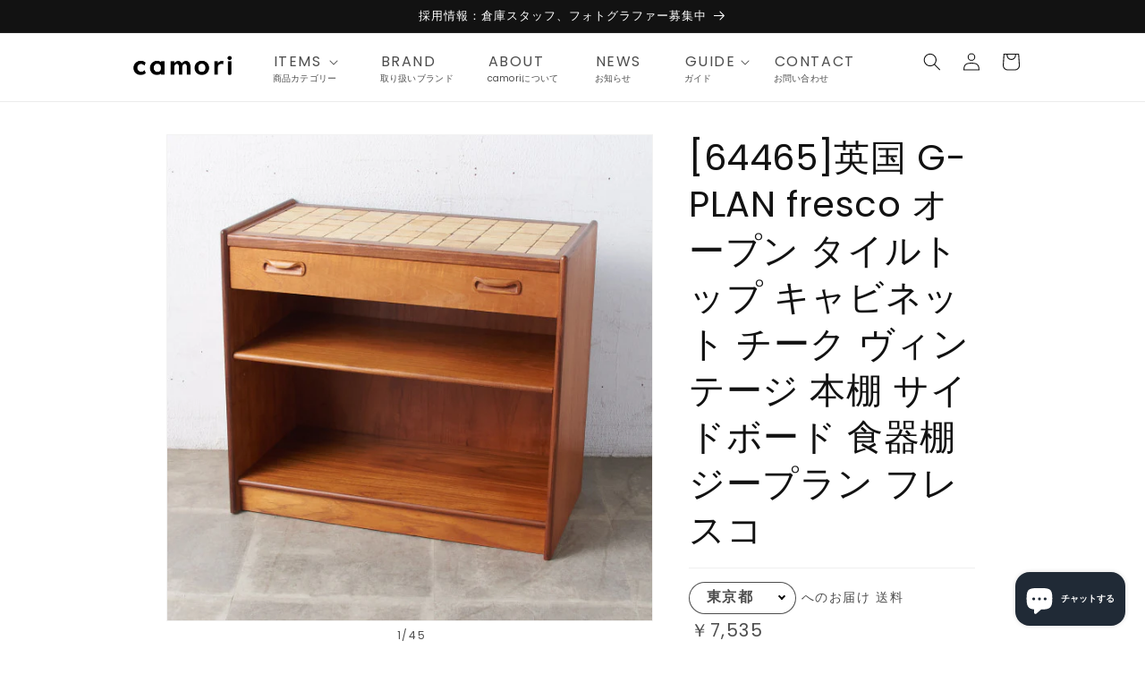

--- FILE ---
content_type: text/html; charset=utf-8
request_url: https://camori.jp/products/64465
body_size: 65881
content:
<!doctype html>
<html class="no-js" lang="ja">
  <head>
    <meta charset="utf-8">
    <meta http-equiv="X-UA-Compatible" content="IE=edge">
    <meta name="viewport" content="width=device-width,initial-scale=1">
    <meta name="theme-color" content="">
    <link rel="canonical" href="https://camori.jp/products/64465">
    <link rel="preconnect" href="https://cdn.shopify.com" crossorigin><link rel="icon" type="image/png" href="//camori.jp/cdn/shop/files/logo_square.jpg?crop=center&height=32&v=1678347200&width=32"><link rel="preconnect" href="https://fonts.shopifycdn.com" crossorigin><title>
      [64465]英国 G-PLAN fresco オープン タイルトップ キャビネット チーク ヴィンテージ 本棚 サイドボード 食器棚 ジー
 &ndash; camori ヴィンテージ家具・北欧インテリアの通販サイト</title>

    
      <meta name="description" content="イギリスミッドセンチュリーの筆頭ブランド、G-PLAN(ジープラン)による、Victor Bramwell Wilkins(ビクター・ブラムウェル・ウィルキンス) フレスコシリーズ、タイルトップキャビネットです。 タイルトップ天板が珍しい、流通量の少ないデザインのキャビネット。G-PLANらしいシンプルなデザインと素朴で愛らしいタイルが魅力的です。 約50年前に英国で一世を風靡したG-PLANの中でも最も売れたシリーズと言われている「フレスコシリーズ」1960年のDanishシリーズに続き発表当初のデザインは Ib Kofod-Larsenが手がけチーク材を用いた北欧色の強いデザインとなっています。現代においてもGプランを象徴する最">
    

    

<meta property="og:site_name" content="camori">
<meta property="og:url" content="https://camori.jp/products/64465">
<meta property="og:title" content="[64465]英国 G-PLAN fresco オープン タイルトップ キャビネット チーク ヴィンテージ 本棚 サイドボード 食器棚 ジー">
<meta property="og:type" content="product">
<meta property="og:description" content="イギリスミッドセンチュリーの筆頭ブランド、G-PLAN(ジープラン)による、Victor Bramwell Wilkins(ビクター・ブラムウェル・ウィルキンス) フレスコシリーズ、タイルトップキャビネットです。 タイルトップ天板が珍しい、流通量の少ないデザインのキャビネット。G-PLANらしいシンプルなデザインと素朴で愛らしいタイルが魅力的です。 約50年前に英国で一世を風靡したG-PLANの中でも最も売れたシリーズと言われている「フレスコシリーズ」1960年のDanishシリーズに続き発表当初のデザインは Ib Kofod-Larsenが手がけチーク材を用いた北欧色の強いデザインとなっています。現代においてもGプランを象徴する最"><meta property="og:image" content="http://camori.jp/cdn/shop/products/0e894b17-3ea3-4a43-b532-07c339bde274.jpg?v=1677263947">
  <meta property="og:image:secure_url" content="https://camori.jp/cdn/shop/products/0e894b17-3ea3-4a43-b532-07c339bde274.jpg?v=1677263947">
  <meta property="og:image:width" content="600">
  <meta property="og:image:height" content="600"><meta property="og:price:amount" content="49,000">
  <meta property="og:price:currency" content="JPY"><meta name="twitter:site" content="@camori_official"><meta name="twitter:card" content="summary_large_image">
<meta name="twitter:title" content="[64465]英国 G-PLAN fresco オープン タイルトップ キャビネット チーク ヴィンテージ 本棚 サイドボード 食器棚 ジー">
<meta name="twitter:description" content="イギリスミッドセンチュリーの筆頭ブランド、G-PLAN(ジープラン)による、Victor Bramwell Wilkins(ビクター・ブラムウェル・ウィルキンス) フレスコシリーズ、タイルトップキャビネットです。 タイルトップ天板が珍しい、流通量の少ないデザインのキャビネット。G-PLANらしいシンプルなデザインと素朴で愛らしいタイルが魅力的です。 約50年前に英国で一世を風靡したG-PLANの中でも最も売れたシリーズと言われている「フレスコシリーズ」1960年のDanishシリーズに続き発表当初のデザインは Ib Kofod-Larsenが手がけチーク材を用いた北欧色の強いデザインとなっています。現代においてもGプランを象徴する最">

    


<script src="//camori.jp/cdn/shop/t/1/assets/camori-delivery.js?v=139583114940472664811765787275" defer></script>





<meta name="facebook-domain-verification" content="15oow8mh6rnaa7e249feo52a5obllg" />


    <script src="//camori.jp/cdn/shop/t/1/assets/constants.js?v=165488195745554878101676513150" defer="defer"></script>
    <script src="//camori.jp/cdn/shop/t/1/assets/pubsub.js?v=2921868252632587581676513183" defer="defer"></script>
    <script src="//camori.jp/cdn/shop/t/1/assets/global.js?v=50119006898477120951684645953" defer="defer"></script>
    <script>window.performance && window.performance.mark && window.performance.mark('shopify.content_for_header.start');</script><meta name="facebook-domain-verification" content="g9hwhgxtmv7idq8j1i6idrs7wdk52w">
<meta name="google-site-verification" content="iS-lCBL8nkWrJSRcJYpxqZUW-la23eO1x7NElFDYj1o">
<meta id="shopify-digital-wallet" name="shopify-digital-wallet" content="/72872722744/digital_wallets/dialog">
<meta name="shopify-checkout-api-token" content="d39f47f4f9eb7b85e6f8ca13e62b2721">
<meta id="in-context-paypal-metadata" data-shop-id="72872722744" data-venmo-supported="false" data-environment="production" data-locale="ja_JP" data-paypal-v4="true" data-currency="JPY">
<link rel="alternate" hreflang="x-default" href="https://camori.jp/products/64465">
<link rel="alternate" hreflang="ja" href="https://camori.jp/products/64465">
<link rel="alternate" hreflang="en" href="https://camori.jp/en/products/64465">
<link rel="alternate" type="application/json+oembed" href="https://camori.jp/products/64465.oembed">
<script async="async" src="/checkouts/internal/preloads.js?locale=ja-JP"></script>
<link rel="preconnect" href="https://shop.app" crossorigin="anonymous">
<script async="async" src="https://shop.app/checkouts/internal/preloads.js?locale=ja-JP&shop_id=72872722744" crossorigin="anonymous"></script>
<script id="apple-pay-shop-capabilities" type="application/json">{"shopId":72872722744,"countryCode":"JP","currencyCode":"JPY","merchantCapabilities":["supports3DS"],"merchantId":"gid:\/\/shopify\/Shop\/72872722744","merchantName":"camori","requiredBillingContactFields":["postalAddress","email","phone"],"requiredShippingContactFields":["postalAddress","email","phone"],"shippingType":"shipping","supportedNetworks":["visa","masterCard","amex","jcb","discover"],"total":{"type":"pending","label":"camori","amount":"1.00"},"shopifyPaymentsEnabled":true,"supportsSubscriptions":true}</script>
<script id="shopify-features" type="application/json">{"accessToken":"d39f47f4f9eb7b85e6f8ca13e62b2721","betas":["rich-media-storefront-analytics"],"domain":"camori.jp","predictiveSearch":false,"shopId":72872722744,"locale":"ja"}</script>
<script>var Shopify = Shopify || {};
Shopify.shop = "camori-shop.myshopify.com";
Shopify.locale = "ja";
Shopify.currency = {"active":"JPY","rate":"1.0"};
Shopify.country = "JP";
Shopify.theme = {"name":"Dawn","id":144502423864,"schema_name":"Dawn","schema_version":"8.0.0","theme_store_id":887,"role":"main"};
Shopify.theme.handle = "null";
Shopify.theme.style = {"id":null,"handle":null};
Shopify.cdnHost = "camori.jp/cdn";
Shopify.routes = Shopify.routes || {};
Shopify.routes.root = "/";</script>
<script type="module">!function(o){(o.Shopify=o.Shopify||{}).modules=!0}(window);</script>
<script>!function(o){function n(){var o=[];function n(){o.push(Array.prototype.slice.apply(arguments))}return n.q=o,n}var t=o.Shopify=o.Shopify||{};t.loadFeatures=n(),t.autoloadFeatures=n()}(window);</script>
<script>
  window.ShopifyPay = window.ShopifyPay || {};
  window.ShopifyPay.apiHost = "shop.app\/pay";
  window.ShopifyPay.redirectState = null;
</script>
<script id="shop-js-analytics" type="application/json">{"pageType":"product"}</script>
<script defer="defer" async type="module" src="//camori.jp/cdn/shopifycloud/shop-js/modules/v2/client.init-shop-cart-sync_CSE-8ASR.ja.esm.js"></script>
<script defer="defer" async type="module" src="//camori.jp/cdn/shopifycloud/shop-js/modules/v2/chunk.common_DDD8GOhs.esm.js"></script>
<script defer="defer" async type="module" src="//camori.jp/cdn/shopifycloud/shop-js/modules/v2/chunk.modal_B6JNj9sU.esm.js"></script>
<script type="module">
  await import("//camori.jp/cdn/shopifycloud/shop-js/modules/v2/client.init-shop-cart-sync_CSE-8ASR.ja.esm.js");
await import("//camori.jp/cdn/shopifycloud/shop-js/modules/v2/chunk.common_DDD8GOhs.esm.js");
await import("//camori.jp/cdn/shopifycloud/shop-js/modules/v2/chunk.modal_B6JNj9sU.esm.js");

  window.Shopify.SignInWithShop?.initShopCartSync?.({"fedCMEnabled":true,"windoidEnabled":true});

</script>
<script>
  window.Shopify = window.Shopify || {};
  if (!window.Shopify.featureAssets) window.Shopify.featureAssets = {};
  window.Shopify.featureAssets['shop-js'] = {"shop-cart-sync":["modules/v2/client.shop-cart-sync_BCoLmxl3.ja.esm.js","modules/v2/chunk.common_DDD8GOhs.esm.js","modules/v2/chunk.modal_B6JNj9sU.esm.js"],"init-fed-cm":["modules/v2/client.init-fed-cm_BUzkuSqB.ja.esm.js","modules/v2/chunk.common_DDD8GOhs.esm.js","modules/v2/chunk.modal_B6JNj9sU.esm.js"],"init-shop-email-lookup-coordinator":["modules/v2/client.init-shop-email-lookup-coordinator_BW32axq4.ja.esm.js","modules/v2/chunk.common_DDD8GOhs.esm.js","modules/v2/chunk.modal_B6JNj9sU.esm.js"],"init-windoid":["modules/v2/client.init-windoid_BvNGLRkF.ja.esm.js","modules/v2/chunk.common_DDD8GOhs.esm.js","modules/v2/chunk.modal_B6JNj9sU.esm.js"],"shop-button":["modules/v2/client.shop-button_CH0XKSrs.ja.esm.js","modules/v2/chunk.common_DDD8GOhs.esm.js","modules/v2/chunk.modal_B6JNj9sU.esm.js"],"shop-cash-offers":["modules/v2/client.shop-cash-offers_DjoQtMHe.ja.esm.js","modules/v2/chunk.common_DDD8GOhs.esm.js","modules/v2/chunk.modal_B6JNj9sU.esm.js"],"shop-toast-manager":["modules/v2/client.shop-toast-manager_B8NLGr5M.ja.esm.js","modules/v2/chunk.common_DDD8GOhs.esm.js","modules/v2/chunk.modal_B6JNj9sU.esm.js"],"init-shop-cart-sync":["modules/v2/client.init-shop-cart-sync_CSE-8ASR.ja.esm.js","modules/v2/chunk.common_DDD8GOhs.esm.js","modules/v2/chunk.modal_B6JNj9sU.esm.js"],"init-customer-accounts-sign-up":["modules/v2/client.init-customer-accounts-sign-up_C-LwrDE-.ja.esm.js","modules/v2/client.shop-login-button_D0X6bVTm.ja.esm.js","modules/v2/chunk.common_DDD8GOhs.esm.js","modules/v2/chunk.modal_B6JNj9sU.esm.js"],"pay-button":["modules/v2/client.pay-button_imCDqct4.ja.esm.js","modules/v2/chunk.common_DDD8GOhs.esm.js","modules/v2/chunk.modal_B6JNj9sU.esm.js"],"init-customer-accounts":["modules/v2/client.init-customer-accounts_CxIJyI-K.ja.esm.js","modules/v2/client.shop-login-button_D0X6bVTm.ja.esm.js","modules/v2/chunk.common_DDD8GOhs.esm.js","modules/v2/chunk.modal_B6JNj9sU.esm.js"],"avatar":["modules/v2/client.avatar_BTnouDA3.ja.esm.js"],"init-shop-for-new-customer-accounts":["modules/v2/client.init-shop-for-new-customer-accounts_DRBL7B82.ja.esm.js","modules/v2/client.shop-login-button_D0X6bVTm.ja.esm.js","modules/v2/chunk.common_DDD8GOhs.esm.js","modules/v2/chunk.modal_B6JNj9sU.esm.js"],"shop-follow-button":["modules/v2/client.shop-follow-button_D610YzXR.ja.esm.js","modules/v2/chunk.common_DDD8GOhs.esm.js","modules/v2/chunk.modal_B6JNj9sU.esm.js"],"checkout-modal":["modules/v2/client.checkout-modal_NhzDspE5.ja.esm.js","modules/v2/chunk.common_DDD8GOhs.esm.js","modules/v2/chunk.modal_B6JNj9sU.esm.js"],"shop-login-button":["modules/v2/client.shop-login-button_D0X6bVTm.ja.esm.js","modules/v2/chunk.common_DDD8GOhs.esm.js","modules/v2/chunk.modal_B6JNj9sU.esm.js"],"lead-capture":["modules/v2/client.lead-capture_pLpCOlEn.ja.esm.js","modules/v2/chunk.common_DDD8GOhs.esm.js","modules/v2/chunk.modal_B6JNj9sU.esm.js"],"shop-login":["modules/v2/client.shop-login_DiHM-Diw.ja.esm.js","modules/v2/chunk.common_DDD8GOhs.esm.js","modules/v2/chunk.modal_B6JNj9sU.esm.js"],"payment-terms":["modules/v2/client.payment-terms_BdLTgEH_.ja.esm.js","modules/v2/chunk.common_DDD8GOhs.esm.js","modules/v2/chunk.modal_B6JNj9sU.esm.js"]};
</script>
<script>(function() {
  var isLoaded = false;
  function asyncLoad() {
    if (isLoaded) return;
    isLoaded = true;
    var urls = ["https:\/\/static.klaviyo.com\/onsite\/js\/klaviyo.js?company_id=WNE4kt\u0026shop=camori-shop.myshopify.com"];
    for (var i = 0; i < urls.length; i++) {
      var s = document.createElement('script');
      s.type = 'text/javascript';
      s.async = true;
      s.src = urls[i];
      var x = document.getElementsByTagName('script')[0];
      x.parentNode.insertBefore(s, x);
    }
  };
  if(window.attachEvent) {
    window.attachEvent('onload', asyncLoad);
  } else {
    window.addEventListener('load', asyncLoad, false);
  }
})();</script>
<script id="__st">var __st={"a":72872722744,"offset":32400,"reqid":"3b5b42aa-59b8-4e8e-ae5b-58add67a5814-1769912189","pageurl":"camori.jp\/products\/64465","u":"be5a719af9ce","p":"product","rtyp":"product","rid":8158448845112};</script>
<script>window.ShopifyPaypalV4VisibilityTracking = true;</script>
<script id="captcha-bootstrap">!function(){'use strict';const t='contact',e='account',n='new_comment',o=[[t,t],['blogs',n],['comments',n],[t,'customer']],c=[[e,'customer_login'],[e,'guest_login'],[e,'recover_customer_password'],[e,'create_customer']],r=t=>t.map((([t,e])=>`form[action*='/${t}']:not([data-nocaptcha='true']) input[name='form_type'][value='${e}']`)).join(','),a=t=>()=>t?[...document.querySelectorAll(t)].map((t=>t.form)):[];function s(){const t=[...o],e=r(t);return a(e)}const i='password',u='form_key',d=['recaptcha-v3-token','g-recaptcha-response','h-captcha-response',i],f=()=>{try{return window.sessionStorage}catch{return}},m='__shopify_v',_=t=>t.elements[u];function p(t,e,n=!1){try{const o=window.sessionStorage,c=JSON.parse(o.getItem(e)),{data:r}=function(t){const{data:e,action:n}=t;return t[m]||n?{data:e,action:n}:{data:t,action:n}}(c);for(const[e,n]of Object.entries(r))t.elements[e]&&(t.elements[e].value=n);n&&o.removeItem(e)}catch(o){console.error('form repopulation failed',{error:o})}}const l='form_type',E='cptcha';function T(t){t.dataset[E]=!0}const w=window,h=w.document,L='Shopify',v='ce_forms',y='captcha';let A=!1;((t,e)=>{const n=(g='f06e6c50-85a8-45c8-87d0-21a2b65856fe',I='https://cdn.shopify.com/shopifycloud/storefront-forms-hcaptcha/ce_storefront_forms_captcha_hcaptcha.v1.5.2.iife.js',D={infoText:'hCaptchaによる保護',privacyText:'プライバシー',termsText:'利用規約'},(t,e,n)=>{const o=w[L][v],c=o.bindForm;if(c)return c(t,g,e,D).then(n);var r;o.q.push([[t,g,e,D],n]),r=I,A||(h.body.append(Object.assign(h.createElement('script'),{id:'captcha-provider',async:!0,src:r})),A=!0)});var g,I,D;w[L]=w[L]||{},w[L][v]=w[L][v]||{},w[L][v].q=[],w[L][y]=w[L][y]||{},w[L][y].protect=function(t,e){n(t,void 0,e),T(t)},Object.freeze(w[L][y]),function(t,e,n,w,h,L){const[v,y,A,g]=function(t,e,n){const i=e?o:[],u=t?c:[],d=[...i,...u],f=r(d),m=r(i),_=r(d.filter((([t,e])=>n.includes(e))));return[a(f),a(m),a(_),s()]}(w,h,L),I=t=>{const e=t.target;return e instanceof HTMLFormElement?e:e&&e.form},D=t=>v().includes(t);t.addEventListener('submit',(t=>{const e=I(t);if(!e)return;const n=D(e)&&!e.dataset.hcaptchaBound&&!e.dataset.recaptchaBound,o=_(e),c=g().includes(e)&&(!o||!o.value);(n||c)&&t.preventDefault(),c&&!n&&(function(t){try{if(!f())return;!function(t){const e=f();if(!e)return;const n=_(t);if(!n)return;const o=n.value;o&&e.removeItem(o)}(t);const e=Array.from(Array(32),(()=>Math.random().toString(36)[2])).join('');!function(t,e){_(t)||t.append(Object.assign(document.createElement('input'),{type:'hidden',name:u})),t.elements[u].value=e}(t,e),function(t,e){const n=f();if(!n)return;const o=[...t.querySelectorAll(`input[type='${i}']`)].map((({name:t})=>t)),c=[...d,...o],r={};for(const[a,s]of new FormData(t).entries())c.includes(a)||(r[a]=s);n.setItem(e,JSON.stringify({[m]:1,action:t.action,data:r}))}(t,e)}catch(e){console.error('failed to persist form',e)}}(e),e.submit())}));const S=(t,e)=>{t&&!t.dataset[E]&&(n(t,e.some((e=>e===t))),T(t))};for(const o of['focusin','change'])t.addEventListener(o,(t=>{const e=I(t);D(e)&&S(e,y())}));const B=e.get('form_key'),M=e.get(l),P=B&&M;t.addEventListener('DOMContentLoaded',(()=>{const t=y();if(P)for(const e of t)e.elements[l].value===M&&p(e,B);[...new Set([...A(),...v().filter((t=>'true'===t.dataset.shopifyCaptcha))])].forEach((e=>S(e,t)))}))}(h,new URLSearchParams(w.location.search),n,t,e,['guest_login'])})(!0,!0)}();</script>
<script integrity="sha256-4kQ18oKyAcykRKYeNunJcIwy7WH5gtpwJnB7kiuLZ1E=" data-source-attribution="shopify.loadfeatures" defer="defer" src="//camori.jp/cdn/shopifycloud/storefront/assets/storefront/load_feature-a0a9edcb.js" crossorigin="anonymous"></script>
<script crossorigin="anonymous" defer="defer" src="//camori.jp/cdn/shopifycloud/storefront/assets/shopify_pay/storefront-65b4c6d7.js?v=20250812"></script>
<script data-source-attribution="shopify.dynamic_checkout.dynamic.init">var Shopify=Shopify||{};Shopify.PaymentButton=Shopify.PaymentButton||{isStorefrontPortableWallets:!0,init:function(){window.Shopify.PaymentButton.init=function(){};var t=document.createElement("script");t.src="https://camori.jp/cdn/shopifycloud/portable-wallets/latest/portable-wallets.ja.js",t.type="module",document.head.appendChild(t)}};
</script>
<script data-source-attribution="shopify.dynamic_checkout.buyer_consent">
  function portableWalletsHideBuyerConsent(e){var t=document.getElementById("shopify-buyer-consent"),n=document.getElementById("shopify-subscription-policy-button");t&&n&&(t.classList.add("hidden"),t.setAttribute("aria-hidden","true"),n.removeEventListener("click",e))}function portableWalletsShowBuyerConsent(e){var t=document.getElementById("shopify-buyer-consent"),n=document.getElementById("shopify-subscription-policy-button");t&&n&&(t.classList.remove("hidden"),t.removeAttribute("aria-hidden"),n.addEventListener("click",e))}window.Shopify?.PaymentButton&&(window.Shopify.PaymentButton.hideBuyerConsent=portableWalletsHideBuyerConsent,window.Shopify.PaymentButton.showBuyerConsent=portableWalletsShowBuyerConsent);
</script>
<script data-source-attribution="shopify.dynamic_checkout.cart.bootstrap">document.addEventListener("DOMContentLoaded",(function(){function t(){return document.querySelector("shopify-accelerated-checkout-cart, shopify-accelerated-checkout")}if(t())Shopify.PaymentButton.init();else{new MutationObserver((function(e,n){t()&&(Shopify.PaymentButton.init(),n.disconnect())})).observe(document.body,{childList:!0,subtree:!0})}}));
</script>
<link id="shopify-accelerated-checkout-styles" rel="stylesheet" media="screen" href="https://camori.jp/cdn/shopifycloud/portable-wallets/latest/accelerated-checkout-backwards-compat.css" crossorigin="anonymous">
<style id="shopify-accelerated-checkout-cart">
        #shopify-buyer-consent {
  margin-top: 1em;
  display: inline-block;
  width: 100%;
}

#shopify-buyer-consent.hidden {
  display: none;
}

#shopify-subscription-policy-button {
  background: none;
  border: none;
  padding: 0;
  text-decoration: underline;
  font-size: inherit;
  cursor: pointer;
}

#shopify-subscription-policy-button::before {
  box-shadow: none;
}

      </style>
<script id="sections-script" data-sections="header,footer" defer="defer" src="//camori.jp/cdn/shop/t/1/compiled_assets/scripts.js?v=5129"></script>
<script>window.performance && window.performance.mark && window.performance.mark('shopify.content_for_header.end');</script>


    <style data-shopify>
      @font-face {
  font-family: Poppins;
  font-weight: 400;
  font-style: normal;
  font-display: swap;
  src: url("//camori.jp/cdn/fonts/poppins/poppins_n4.0ba78fa5af9b0e1a374041b3ceaadf0a43b41362.woff2") format("woff2"),
       url("//camori.jp/cdn/fonts/poppins/poppins_n4.214741a72ff2596839fc9760ee7a770386cf16ca.woff") format("woff");
}

      @font-face {
  font-family: Poppins;
  font-weight: 700;
  font-style: normal;
  font-display: swap;
  src: url("//camori.jp/cdn/fonts/poppins/poppins_n7.56758dcf284489feb014a026f3727f2f20a54626.woff2") format("woff2"),
       url("//camori.jp/cdn/fonts/poppins/poppins_n7.f34f55d9b3d3205d2cd6f64955ff4b36f0cfd8da.woff") format("woff");
}

      @font-face {
  font-family: Poppins;
  font-weight: 400;
  font-style: italic;
  font-display: swap;
  src: url("//camori.jp/cdn/fonts/poppins/poppins_i4.846ad1e22474f856bd6b81ba4585a60799a9f5d2.woff2") format("woff2"),
       url("//camori.jp/cdn/fonts/poppins/poppins_i4.56b43284e8b52fc64c1fd271f289a39e8477e9ec.woff") format("woff");
}

      @font-face {
  font-family: Poppins;
  font-weight: 700;
  font-style: italic;
  font-display: swap;
  src: url("//camori.jp/cdn/fonts/poppins/poppins_i7.42fd71da11e9d101e1e6c7932199f925f9eea42d.woff2") format("woff2"),
       url("//camori.jp/cdn/fonts/poppins/poppins_i7.ec8499dbd7616004e21155106d13837fff4cf556.woff") format("woff");
}

      @font-face {
  font-family: Poppins;
  font-weight: 400;
  font-style: normal;
  font-display: swap;
  src: url("//camori.jp/cdn/fonts/poppins/poppins_n4.0ba78fa5af9b0e1a374041b3ceaadf0a43b41362.woff2") format("woff2"),
       url("//camori.jp/cdn/fonts/poppins/poppins_n4.214741a72ff2596839fc9760ee7a770386cf16ca.woff") format("woff");
}


      :root {
        --font-body-family: Poppins, sans-serif;
        --font-body-style: normal;
        --font-body-weight: 400;
        --font-body-weight-bold: 700;

        --font-heading-family: Poppins, sans-serif;
        --font-heading-style: normal;
        --font-heading-weight: 400;

        --font-body-scale: 1.0;
        --font-heading-scale: 1.0;

        --color-base-text: 18, 18, 18;
        --color-shadow: 18, 18, 18;
        --color-base-background-1: 255, 255, 255;
        --color-base-background-2: 243, 243, 243;
        --color-base-solid-button-labels: 255, 255, 255;
        --color-base-outline-button-labels: 18, 18, 18;
        --color-base-accent-1: 18, 18, 18;
        --color-base-accent-2: 51, 79, 180;
        --payment-terms-background-color: #ffffff;

        --gradient-base-background-1: #ffffff;
        --gradient-base-background-2: #f3f3f3;
        --gradient-base-accent-1: #121212;
        --gradient-base-accent-2: #334fb4;

        --media-padding: px;
        --media-border-opacity: 0.05;
        --media-border-width: 1px;
        --media-radius: 0px;
        --media-shadow-opacity: 0.0;
        --media-shadow-horizontal-offset: 0px;
        --media-shadow-vertical-offset: 4px;
        --media-shadow-blur-radius: 5px;
        --media-shadow-visible: 0;

        --page-width: 100rem;
        --page-width-margin: 0rem;

        --product-card-image-padding: 0.0rem;
        --product-card-corner-radius: 0.0rem;
        --product-card-text-alignment: left;
        --product-card-border-width: 0.0rem;
        --product-card-border-opacity: 0.1;
        --product-card-shadow-opacity: 0.0;
        --product-card-shadow-visible: 0;
        --product-card-shadow-horizontal-offset: 0.0rem;
        --product-card-shadow-vertical-offset: 0.4rem;
        --product-card-shadow-blur-radius: 0.5rem;

        --collection-card-image-padding: 0.0rem;
        --collection-card-corner-radius: 0.0rem;
        --collection-card-text-alignment: left;
        --collection-card-border-width: 0.0rem;
        --collection-card-border-opacity: 0.1;
        --collection-card-shadow-opacity: 0.0;
        --collection-card-shadow-visible: 0;
        --collection-card-shadow-horizontal-offset: 0.0rem;
        --collection-card-shadow-vertical-offset: 0.4rem;
        --collection-card-shadow-blur-radius: 0.5rem;

        --blog-card-image-padding: 0.0rem;
        --blog-card-corner-radius: 0.0rem;
        --blog-card-text-alignment: left;
        --blog-card-border-width: 0.0rem;
        --blog-card-border-opacity: 0.1;
        --blog-card-shadow-opacity: 0.0;
        --blog-card-shadow-visible: 0;
        --blog-card-shadow-horizontal-offset: 0.0rem;
        --blog-card-shadow-vertical-offset: 0.4rem;
        --blog-card-shadow-blur-radius: 0.5rem;

        --badge-corner-radius: 4.0rem;

        --popup-border-width: 1px;
        --popup-border-opacity: 0.1;
        --popup-corner-radius: 0px;
        --popup-shadow-opacity: 0.0;
        --popup-shadow-horizontal-offset: 0px;
        --popup-shadow-vertical-offset: 4px;
        --popup-shadow-blur-radius: 5px;

        --drawer-border-width: 1px;
        --drawer-border-opacity: 0.1;
        --drawer-shadow-opacity: 0.0;
        --drawer-shadow-horizontal-offset: 0px;
        --drawer-shadow-vertical-offset: 4px;
        --drawer-shadow-blur-radius: 5px;

        --spacing-sections-desktop: 0px;
        --spacing-sections-mobile: 0px;

        --grid-desktop-vertical-spacing: 8px;
        --grid-desktop-horizontal-spacing: 8px;
        --grid-mobile-vertical-spacing: 4px;
        --grid-mobile-horizontal-spacing: 4px;

        --text-boxes-border-opacity: 0.1;
        --text-boxes-border-width: 0px;
        --text-boxes-radius: 0px;
        --text-boxes-shadow-opacity: 0.0;
        --text-boxes-shadow-visible: 0;
        --text-boxes-shadow-horizontal-offset: 0px;
        --text-boxes-shadow-vertical-offset: 4px;
        --text-boxes-shadow-blur-radius: 5px;

        --buttons-radius: 0px;
        --buttons-radius-outset: 0px;
        --buttons-border-width: 1px;
        --buttons-border-opacity: 1.0;
        --buttons-shadow-opacity: 0.0;
        --buttons-shadow-visible: 0;
        --buttons-shadow-horizontal-offset: 0px;
        --buttons-shadow-vertical-offset: 4px;
        --buttons-shadow-blur-radius: 5px;
        --buttons-border-offset: 0px;

        --inputs-radius: 0px;
        --inputs-border-width: 1px;
        --inputs-border-opacity: 0.55;
        --inputs-shadow-opacity: 0.0;
        --inputs-shadow-horizontal-offset: 0px;
        --inputs-margin-offset: 0px;
        --inputs-shadow-vertical-offset: 4px;
        --inputs-shadow-blur-radius: 5px;
        --inputs-radius-outset: 0px;

        --variant-pills-radius: 40px;
        --variant-pills-border-width: 1px;
        --variant-pills-border-opacity: 0.55;
        --variant-pills-shadow-opacity: 0.0;
        --variant-pills-shadow-horizontal-offset: 0px;
        --variant-pills-shadow-vertical-offset: 4px;
        --variant-pills-shadow-blur-radius: 5px;
      }

      *,
      *::before,
      *::after {
        box-sizing: inherit;
      }

      html {
        box-sizing: border-box;
        font-size: calc(var(--font-body-scale) * 62.5%);
        height: 100%;
      }

      body {
        display: grid;
        grid-template-rows: auto auto 1fr auto;
        grid-template-columns: 100%;
        min-height: 100%;
        margin: 0;
        font-size: 1.5rem;
        letter-spacing: 0.06rem;
        line-height: calc(1 + 0.8 / var(--font-body-scale));
        font-family: var(--font-body-family);
        font-style: var(--font-body-style);
        font-weight: var(--font-body-weight);
      }

      @media screen and (min-width: 750px) {
        body {
          font-size: 1.6rem;
        }
      }
    </style>

    <link href="//camori.jp/cdn/shop/t/1/assets/base.css?v=831047894957930821765338322" rel="stylesheet" type="text/css" media="all" />
    <link href="//camori.jp/cdn/shop/t/1/assets/camori.css?v=17519803948130879811766215878" rel="stylesheet" type="text/css" media="all" />
<link rel="preload" as="font" href="//camori.jp/cdn/fonts/poppins/poppins_n4.0ba78fa5af9b0e1a374041b3ceaadf0a43b41362.woff2" type="font/woff2" crossorigin><link rel="preload" as="font" href="//camori.jp/cdn/fonts/poppins/poppins_n4.0ba78fa5af9b0e1a374041b3ceaadf0a43b41362.woff2" type="font/woff2" crossorigin><link rel="stylesheet" href="//camori.jp/cdn/shop/t/1/assets/component-predictive-search.css?v=85913294783299393391676513162" media="print" onload="this.media='all'"><script>document.documentElement.className = document.documentElement.className.replace('no-js', 'js');
    if (Shopify.designMode) {
      document.documentElement.classList.add('shopify-design-mode');
    }
    </script>
  <!-- BEGIN app block: shopify://apps/klaviyo-email-marketing-sms/blocks/klaviyo-onsite-embed/2632fe16-c075-4321-a88b-50b567f42507 -->












  <script async src="https://static.klaviyo.com/onsite/js/WNE4kt/klaviyo.js?company_id=WNE4kt"></script>
  <script>!function(){if(!window.klaviyo){window._klOnsite=window._klOnsite||[];try{window.klaviyo=new Proxy({},{get:function(n,i){return"push"===i?function(){var n;(n=window._klOnsite).push.apply(n,arguments)}:function(){for(var n=arguments.length,o=new Array(n),w=0;w<n;w++)o[w]=arguments[w];var t="function"==typeof o[o.length-1]?o.pop():void 0,e=new Promise((function(n){window._klOnsite.push([i].concat(o,[function(i){t&&t(i),n(i)}]))}));return e}}})}catch(n){window.klaviyo=window.klaviyo||[],window.klaviyo.push=function(){var n;(n=window._klOnsite).push.apply(n,arguments)}}}}();</script>

  
    <script id="viewed_product">
      if (item == null) {
        var _learnq = _learnq || [];

        var MetafieldReviews = null
        var MetafieldYotpoRating = null
        var MetafieldYotpoCount = null
        var MetafieldLooxRating = null
        var MetafieldLooxCount = null
        var okendoProduct = null
        var okendoProductReviewCount = null
        var okendoProductReviewAverageValue = null
        try {
          // The following fields are used for Customer Hub recently viewed in order to add reviews.
          // This information is not part of __kla_viewed. Instead, it is part of __kla_viewed_reviewed_items
          MetafieldReviews = {};
          MetafieldYotpoRating = null
          MetafieldYotpoCount = null
          MetafieldLooxRating = null
          MetafieldLooxCount = null

          okendoProduct = null
          // If the okendo metafield is not legacy, it will error, which then requires the new json formatted data
          if (okendoProduct && 'error' in okendoProduct) {
            okendoProduct = null
          }
          okendoProductReviewCount = okendoProduct ? okendoProduct.reviewCount : null
          okendoProductReviewAverageValue = okendoProduct ? okendoProduct.reviewAverageValue : null
        } catch (error) {
          console.error('Error in Klaviyo onsite reviews tracking:', error);
        }

        var item = {
          Name: "[64465]英国 G-PLAN fresco オープン タイルトップ キャビネット チーク ヴィンテージ 本棚 サイドボード 食器棚 ジープラン フレスコ",
          ProductID: 8158448845112,
          Categories: [],
          ImageURL: "https://camori.jp/cdn/shop/products/0e894b17-3ea3-4a43-b532-07c339bde274_grande.jpg?v=1677263947",
          URL: "https://camori.jp/products/64465",
          Brand: "camori",
          Price: "¥49,000",
          Value: "49,000",
          CompareAtPrice: "¥0"
        };
        _learnq.push(['track', 'Viewed Product', item]);
        _learnq.push(['trackViewedItem', {
          Title: item.Name,
          ItemId: item.ProductID,
          Categories: item.Categories,
          ImageUrl: item.ImageURL,
          Url: item.URL,
          Metadata: {
            Brand: item.Brand,
            Price: item.Price,
            Value: item.Value,
            CompareAtPrice: item.CompareAtPrice
          },
          metafields:{
            reviews: MetafieldReviews,
            yotpo:{
              rating: MetafieldYotpoRating,
              count: MetafieldYotpoCount,
            },
            loox:{
              rating: MetafieldLooxRating,
              count: MetafieldLooxCount,
            },
            okendo: {
              rating: okendoProductReviewAverageValue,
              count: okendoProductReviewCount,
            }
          }
        }]);
      }
    </script>
  




  <script>
    window.klaviyoReviewsProductDesignMode = false
  </script>







<!-- END app block --><script src="https://cdn.shopify.com/extensions/e8878072-2f6b-4e89-8082-94b04320908d/inbox-1254/assets/inbox-chat-loader.js" type="text/javascript" defer="defer"></script>
<link href="https://monorail-edge.shopifysvc.com" rel="dns-prefetch">
<script>(function(){if ("sendBeacon" in navigator && "performance" in window) {try {var session_token_from_headers = performance.getEntriesByType('navigation')[0].serverTiming.find(x => x.name == '_s').description;} catch {var session_token_from_headers = undefined;}var session_cookie_matches = document.cookie.match(/_shopify_s=([^;]*)/);var session_token_from_cookie = session_cookie_matches && session_cookie_matches.length === 2 ? session_cookie_matches[1] : "";var session_token = session_token_from_headers || session_token_from_cookie || "";function handle_abandonment_event(e) {var entries = performance.getEntries().filter(function(entry) {return /monorail-edge.shopifysvc.com/.test(entry.name);});if (!window.abandonment_tracked && entries.length === 0) {window.abandonment_tracked = true;var currentMs = Date.now();var navigation_start = performance.timing.navigationStart;var payload = {shop_id: 72872722744,url: window.location.href,navigation_start,duration: currentMs - navigation_start,session_token,page_type: "product"};window.navigator.sendBeacon("https://monorail-edge.shopifysvc.com/v1/produce", JSON.stringify({schema_id: "online_store_buyer_site_abandonment/1.1",payload: payload,metadata: {event_created_at_ms: currentMs,event_sent_at_ms: currentMs}}));}}window.addEventListener('pagehide', handle_abandonment_event);}}());</script>
<script id="web-pixels-manager-setup">(function e(e,d,r,n,o){if(void 0===o&&(o={}),!Boolean(null===(a=null===(i=window.Shopify)||void 0===i?void 0:i.analytics)||void 0===a?void 0:a.replayQueue)){var i,a;window.Shopify=window.Shopify||{};var t=window.Shopify;t.analytics=t.analytics||{};var s=t.analytics;s.replayQueue=[],s.publish=function(e,d,r){return s.replayQueue.push([e,d,r]),!0};try{self.performance.mark("wpm:start")}catch(e){}var l=function(){var e={modern:/Edge?\/(1{2}[4-9]|1[2-9]\d|[2-9]\d{2}|\d{4,})\.\d+(\.\d+|)|Firefox\/(1{2}[4-9]|1[2-9]\d|[2-9]\d{2}|\d{4,})\.\d+(\.\d+|)|Chrom(ium|e)\/(9{2}|\d{3,})\.\d+(\.\d+|)|(Maci|X1{2}).+ Version\/(15\.\d+|(1[6-9]|[2-9]\d|\d{3,})\.\d+)([,.]\d+|)( \(\w+\)|)( Mobile\/\w+|) Safari\/|Chrome.+OPR\/(9{2}|\d{3,})\.\d+\.\d+|(CPU[ +]OS|iPhone[ +]OS|CPU[ +]iPhone|CPU IPhone OS|CPU iPad OS)[ +]+(15[._]\d+|(1[6-9]|[2-9]\d|\d{3,})[._]\d+)([._]\d+|)|Android:?[ /-](13[3-9]|1[4-9]\d|[2-9]\d{2}|\d{4,})(\.\d+|)(\.\d+|)|Android.+Firefox\/(13[5-9]|1[4-9]\d|[2-9]\d{2}|\d{4,})\.\d+(\.\d+|)|Android.+Chrom(ium|e)\/(13[3-9]|1[4-9]\d|[2-9]\d{2}|\d{4,})\.\d+(\.\d+|)|SamsungBrowser\/([2-9]\d|\d{3,})\.\d+/,legacy:/Edge?\/(1[6-9]|[2-9]\d|\d{3,})\.\d+(\.\d+|)|Firefox\/(5[4-9]|[6-9]\d|\d{3,})\.\d+(\.\d+|)|Chrom(ium|e)\/(5[1-9]|[6-9]\d|\d{3,})\.\d+(\.\d+|)([\d.]+$|.*Safari\/(?![\d.]+ Edge\/[\d.]+$))|(Maci|X1{2}).+ Version\/(10\.\d+|(1[1-9]|[2-9]\d|\d{3,})\.\d+)([,.]\d+|)( \(\w+\)|)( Mobile\/\w+|) Safari\/|Chrome.+OPR\/(3[89]|[4-9]\d|\d{3,})\.\d+\.\d+|(CPU[ +]OS|iPhone[ +]OS|CPU[ +]iPhone|CPU IPhone OS|CPU iPad OS)[ +]+(10[._]\d+|(1[1-9]|[2-9]\d|\d{3,})[._]\d+)([._]\d+|)|Android:?[ /-](13[3-9]|1[4-9]\d|[2-9]\d{2}|\d{4,})(\.\d+|)(\.\d+|)|Mobile Safari.+OPR\/([89]\d|\d{3,})\.\d+\.\d+|Android.+Firefox\/(13[5-9]|1[4-9]\d|[2-9]\d{2}|\d{4,})\.\d+(\.\d+|)|Android.+Chrom(ium|e)\/(13[3-9]|1[4-9]\d|[2-9]\d{2}|\d{4,})\.\d+(\.\d+|)|Android.+(UC? ?Browser|UCWEB|U3)[ /]?(15\.([5-9]|\d{2,})|(1[6-9]|[2-9]\d|\d{3,})\.\d+)\.\d+|SamsungBrowser\/(5\.\d+|([6-9]|\d{2,})\.\d+)|Android.+MQ{2}Browser\/(14(\.(9|\d{2,})|)|(1[5-9]|[2-9]\d|\d{3,})(\.\d+|))(\.\d+|)|K[Aa][Ii]OS\/(3\.\d+|([4-9]|\d{2,})\.\d+)(\.\d+|)/},d=e.modern,r=e.legacy,n=navigator.userAgent;return n.match(d)?"modern":n.match(r)?"legacy":"unknown"}(),u="modern"===l?"modern":"legacy",c=(null!=n?n:{modern:"",legacy:""})[u],f=function(e){return[e.baseUrl,"/wpm","/b",e.hashVersion,"modern"===e.buildTarget?"m":"l",".js"].join("")}({baseUrl:d,hashVersion:r,buildTarget:u}),m=function(e){var d=e.version,r=e.bundleTarget,n=e.surface,o=e.pageUrl,i=e.monorailEndpoint;return{emit:function(e){var a=e.status,t=e.errorMsg,s=(new Date).getTime(),l=JSON.stringify({metadata:{event_sent_at_ms:s},events:[{schema_id:"web_pixels_manager_load/3.1",payload:{version:d,bundle_target:r,page_url:o,status:a,surface:n,error_msg:t},metadata:{event_created_at_ms:s}}]});if(!i)return console&&console.warn&&console.warn("[Web Pixels Manager] No Monorail endpoint provided, skipping logging."),!1;try{return self.navigator.sendBeacon.bind(self.navigator)(i,l)}catch(e){}var u=new XMLHttpRequest;try{return u.open("POST",i,!0),u.setRequestHeader("Content-Type","text/plain"),u.send(l),!0}catch(e){return console&&console.warn&&console.warn("[Web Pixels Manager] Got an unhandled error while logging to Monorail."),!1}}}}({version:r,bundleTarget:l,surface:e.surface,pageUrl:self.location.href,monorailEndpoint:e.monorailEndpoint});try{o.browserTarget=l,function(e){var d=e.src,r=e.async,n=void 0===r||r,o=e.onload,i=e.onerror,a=e.sri,t=e.scriptDataAttributes,s=void 0===t?{}:t,l=document.createElement("script"),u=document.querySelector("head"),c=document.querySelector("body");if(l.async=n,l.src=d,a&&(l.integrity=a,l.crossOrigin="anonymous"),s)for(var f in s)if(Object.prototype.hasOwnProperty.call(s,f))try{l.dataset[f]=s[f]}catch(e){}if(o&&l.addEventListener("load",o),i&&l.addEventListener("error",i),u)u.appendChild(l);else{if(!c)throw new Error("Did not find a head or body element to append the script");c.appendChild(l)}}({src:f,async:!0,onload:function(){if(!function(){var e,d;return Boolean(null===(d=null===(e=window.Shopify)||void 0===e?void 0:e.analytics)||void 0===d?void 0:d.initialized)}()){var d=window.webPixelsManager.init(e)||void 0;if(d){var r=window.Shopify.analytics;r.replayQueue.forEach((function(e){var r=e[0],n=e[1],o=e[2];d.publishCustomEvent(r,n,o)})),r.replayQueue=[],r.publish=d.publishCustomEvent,r.visitor=d.visitor,r.initialized=!0}}},onerror:function(){return m.emit({status:"failed",errorMsg:"".concat(f," has failed to load")})},sri:function(e){var d=/^sha384-[A-Za-z0-9+/=]+$/;return"string"==typeof e&&d.test(e)}(c)?c:"",scriptDataAttributes:o}),m.emit({status:"loading"})}catch(e){m.emit({status:"failed",errorMsg:(null==e?void 0:e.message)||"Unknown error"})}}})({shopId: 72872722744,storefrontBaseUrl: "https://camori.jp",extensionsBaseUrl: "https://extensions.shopifycdn.com/cdn/shopifycloud/web-pixels-manager",monorailEndpoint: "https://monorail-edge.shopifysvc.com/unstable/produce_batch",surface: "storefront-renderer",enabledBetaFlags: ["2dca8a86"],webPixelsConfigList: [{"id":"1878884664","configuration":"{\"accountID\":\"WNE4kt\",\"webPixelConfig\":\"eyJlbmFibGVBZGRlZFRvQ2FydEV2ZW50cyI6IHRydWV9\"}","eventPayloadVersion":"v1","runtimeContext":"STRICT","scriptVersion":"524f6c1ee37bacdca7657a665bdca589","type":"APP","apiClientId":123074,"privacyPurposes":["ANALYTICS","MARKETING"],"dataSharingAdjustments":{"protectedCustomerApprovalScopes":["read_customer_address","read_customer_email","read_customer_name","read_customer_personal_data","read_customer_phone"]}},{"id":"1016627512","configuration":"{\"tagID\":\"2613812864344\"}","eventPayloadVersion":"v1","runtimeContext":"STRICT","scriptVersion":"18031546ee651571ed29edbe71a3550b","type":"APP","apiClientId":3009811,"privacyPurposes":["ANALYTICS","MARKETING","SALE_OF_DATA"],"dataSharingAdjustments":{"protectedCustomerApprovalScopes":["read_customer_address","read_customer_email","read_customer_name","read_customer_personal_data","read_customer_phone"]}},{"id":"817299768","configuration":"{\"config\":\"{\\\"google_tag_ids\\\":[\\\"G-90D79CQGBX\\\",\\\"GT-PHRG5MVM\\\",\\\"GT-K48H22FG\\\"],\\\"target_country\\\":\\\"JP\\\",\\\"gtag_events\\\":[{\\\"type\\\":\\\"begin_checkout\\\",\\\"action_label\\\":[\\\"G-90D79CQGBX\\\",\\\"AW-11170621741\\\/oO4kCMWZ6JwYEK3SyM4p\\\"]},{\\\"type\\\":\\\"search\\\",\\\"action_label\\\":[\\\"G-90D79CQGBX\\\",\\\"AW-11170621741\\\/V--MCL-Z6JwYEK3SyM4p\\\"]},{\\\"type\\\":\\\"view_item\\\",\\\"action_label\\\":[\\\"G-90D79CQGBX\\\",\\\"AW-11170621741\\\/0EOOCLyZ6JwYEK3SyM4p\\\",\\\"MC-LE1VCNFYYD\\\"]},{\\\"type\\\":\\\"purchase\\\",\\\"action_label\\\":[\\\"G-90D79CQGBX\\\",\\\"AW-11170621741\\\/IBS6CLaZ6JwYEK3SyM4p\\\",\\\"MC-LE1VCNFYYD\\\"]},{\\\"type\\\":\\\"page_view\\\",\\\"action_label\\\":[\\\"G-90D79CQGBX\\\",\\\"AW-11170621741\\\/vX88CLmZ6JwYEK3SyM4p\\\",\\\"MC-LE1VCNFYYD\\\"]},{\\\"type\\\":\\\"add_payment_info\\\",\\\"action_label\\\":[\\\"G-90D79CQGBX\\\",\\\"AW-11170621741\\\/5l2jCMiZ6JwYEK3SyM4p\\\"]},{\\\"type\\\":\\\"add_to_cart\\\",\\\"action_label\\\":[\\\"G-90D79CQGBX\\\",\\\"AW-11170621741\\\/2WXJCMKZ6JwYEK3SyM4p\\\"]}],\\\"enable_monitoring_mode\\\":false}\"}","eventPayloadVersion":"v1","runtimeContext":"OPEN","scriptVersion":"b2a88bafab3e21179ed38636efcd8a93","type":"APP","apiClientId":1780363,"privacyPurposes":[],"dataSharingAdjustments":{"protectedCustomerApprovalScopes":["read_customer_address","read_customer_email","read_customer_name","read_customer_personal_data","read_customer_phone"]}},{"id":"343703864","configuration":"{\"pixel_id\":\"1040669903559083\",\"pixel_type\":\"facebook_pixel\",\"metaapp_system_user_token\":\"-\"}","eventPayloadVersion":"v1","runtimeContext":"OPEN","scriptVersion":"ca16bc87fe92b6042fbaa3acc2fbdaa6","type":"APP","apiClientId":2329312,"privacyPurposes":["ANALYTICS","MARKETING","SALE_OF_DATA"],"dataSharingAdjustments":{"protectedCustomerApprovalScopes":["read_customer_address","read_customer_email","read_customer_name","read_customer_personal_data","read_customer_phone"]}},{"id":"91324728","eventPayloadVersion":"1","runtimeContext":"LAX","scriptVersion":"2","type":"CUSTOM","privacyPurposes":["ANALYTICS","MARKETING","SALE_OF_DATA"],"name":"Google Tag Manager"},{"id":"shopify-app-pixel","configuration":"{}","eventPayloadVersion":"v1","runtimeContext":"STRICT","scriptVersion":"0450","apiClientId":"shopify-pixel","type":"APP","privacyPurposes":["ANALYTICS","MARKETING"]},{"id":"shopify-custom-pixel","eventPayloadVersion":"v1","runtimeContext":"LAX","scriptVersion":"0450","apiClientId":"shopify-pixel","type":"CUSTOM","privacyPurposes":["ANALYTICS","MARKETING"]}],isMerchantRequest: false,initData: {"shop":{"name":"camori","paymentSettings":{"currencyCode":"JPY"},"myshopifyDomain":"camori-shop.myshopify.com","countryCode":"JP","storefrontUrl":"https:\/\/camori.jp"},"customer":null,"cart":null,"checkout":null,"productVariants":[{"price":{"amount":49000.0,"currencyCode":"JPY"},"product":{"title":"[64465]英国 G-PLAN fresco オープン タイルトップ キャビネット チーク ヴィンテージ 本棚 サイドボード 食器棚 ジープラン フレスコ","vendor":"camori","id":"8158448845112","untranslatedTitle":"[64465]英国 G-PLAN fresco オープン タイルトップ キャビネット チーク ヴィンテージ 本棚 サイドボード 食器棚 ジープラン フレスコ","url":"\/products\/64465","type":"収納家具"},"id":"44652462571832","image":{"src":"\/\/camori.jp\/cdn\/shop\/products\/0e894b17-3ea3-4a43-b532-07c339bde274.jpg?v=1677263947"},"sku":"64465","title":"Default Title","untranslatedTitle":"Default Title"}],"purchasingCompany":null},},"https://camori.jp/cdn","1d2a099fw23dfb22ep557258f5m7a2edbae",{"modern":"","legacy":""},{"shopId":"72872722744","storefrontBaseUrl":"https:\/\/camori.jp","extensionBaseUrl":"https:\/\/extensions.shopifycdn.com\/cdn\/shopifycloud\/web-pixels-manager","surface":"storefront-renderer","enabledBetaFlags":"[\"2dca8a86\"]","isMerchantRequest":"false","hashVersion":"1d2a099fw23dfb22ep557258f5m7a2edbae","publish":"custom","events":"[[\"page_viewed\",{}],[\"product_viewed\",{\"productVariant\":{\"price\":{\"amount\":49000.0,\"currencyCode\":\"JPY\"},\"product\":{\"title\":\"[64465]英国 G-PLAN fresco オープン タイルトップ キャビネット チーク ヴィンテージ 本棚 サイドボード 食器棚 ジープラン フレスコ\",\"vendor\":\"camori\",\"id\":\"8158448845112\",\"untranslatedTitle\":\"[64465]英国 G-PLAN fresco オープン タイルトップ キャビネット チーク ヴィンテージ 本棚 サイドボード 食器棚 ジープラン フレスコ\",\"url\":\"\/products\/64465\",\"type\":\"収納家具\"},\"id\":\"44652462571832\",\"image\":{\"src\":\"\/\/camori.jp\/cdn\/shop\/products\/0e894b17-3ea3-4a43-b532-07c339bde274.jpg?v=1677263947\"},\"sku\":\"64465\",\"title\":\"Default Title\",\"untranslatedTitle\":\"Default Title\"}}]]"});</script><script>
  window.ShopifyAnalytics = window.ShopifyAnalytics || {};
  window.ShopifyAnalytics.meta = window.ShopifyAnalytics.meta || {};
  window.ShopifyAnalytics.meta.currency = 'JPY';
  var meta = {"product":{"id":8158448845112,"gid":"gid:\/\/shopify\/Product\/8158448845112","vendor":"camori","type":"収納家具","handle":"64465","variants":[{"id":44652462571832,"price":4900000,"name":"[64465]英国 G-PLAN fresco オープン タイルトップ キャビネット チーク ヴィンテージ 本棚 サイドボード 食器棚 ジープラン フレスコ","public_title":null,"sku":"64465"}],"remote":false},"page":{"pageType":"product","resourceType":"product","resourceId":8158448845112,"requestId":"3b5b42aa-59b8-4e8e-ae5b-58add67a5814-1769912189"}};
  for (var attr in meta) {
    window.ShopifyAnalytics.meta[attr] = meta[attr];
  }
</script>
<script class="analytics">
  (function () {
    var customDocumentWrite = function(content) {
      var jquery = null;

      if (window.jQuery) {
        jquery = window.jQuery;
      } else if (window.Checkout && window.Checkout.$) {
        jquery = window.Checkout.$;
      }

      if (jquery) {
        jquery('body').append(content);
      }
    };

    var hasLoggedConversion = function(token) {
      if (token) {
        return document.cookie.indexOf('loggedConversion=' + token) !== -1;
      }
      return false;
    }

    var setCookieIfConversion = function(token) {
      if (token) {
        var twoMonthsFromNow = new Date(Date.now());
        twoMonthsFromNow.setMonth(twoMonthsFromNow.getMonth() + 2);

        document.cookie = 'loggedConversion=' + token + '; expires=' + twoMonthsFromNow;
      }
    }

    var trekkie = window.ShopifyAnalytics.lib = window.trekkie = window.trekkie || [];
    if (trekkie.integrations) {
      return;
    }
    trekkie.methods = [
      'identify',
      'page',
      'ready',
      'track',
      'trackForm',
      'trackLink'
    ];
    trekkie.factory = function(method) {
      return function() {
        var args = Array.prototype.slice.call(arguments);
        args.unshift(method);
        trekkie.push(args);
        return trekkie;
      };
    };
    for (var i = 0; i < trekkie.methods.length; i++) {
      var key = trekkie.methods[i];
      trekkie[key] = trekkie.factory(key);
    }
    trekkie.load = function(config) {
      trekkie.config = config || {};
      trekkie.config.initialDocumentCookie = document.cookie;
      var first = document.getElementsByTagName('script')[0];
      var script = document.createElement('script');
      script.type = 'text/javascript';
      script.onerror = function(e) {
        var scriptFallback = document.createElement('script');
        scriptFallback.type = 'text/javascript';
        scriptFallback.onerror = function(error) {
                var Monorail = {
      produce: function produce(monorailDomain, schemaId, payload) {
        var currentMs = new Date().getTime();
        var event = {
          schema_id: schemaId,
          payload: payload,
          metadata: {
            event_created_at_ms: currentMs,
            event_sent_at_ms: currentMs
          }
        };
        return Monorail.sendRequest("https://" + monorailDomain + "/v1/produce", JSON.stringify(event));
      },
      sendRequest: function sendRequest(endpointUrl, payload) {
        // Try the sendBeacon API
        if (window && window.navigator && typeof window.navigator.sendBeacon === 'function' && typeof window.Blob === 'function' && !Monorail.isIos12()) {
          var blobData = new window.Blob([payload], {
            type: 'text/plain'
          });

          if (window.navigator.sendBeacon(endpointUrl, blobData)) {
            return true;
          } // sendBeacon was not successful

        } // XHR beacon

        var xhr = new XMLHttpRequest();

        try {
          xhr.open('POST', endpointUrl);
          xhr.setRequestHeader('Content-Type', 'text/plain');
          xhr.send(payload);
        } catch (e) {
          console.log(e);
        }

        return false;
      },
      isIos12: function isIos12() {
        return window.navigator.userAgent.lastIndexOf('iPhone; CPU iPhone OS 12_') !== -1 || window.navigator.userAgent.lastIndexOf('iPad; CPU OS 12_') !== -1;
      }
    };
    Monorail.produce('monorail-edge.shopifysvc.com',
      'trekkie_storefront_load_errors/1.1',
      {shop_id: 72872722744,
      theme_id: 144502423864,
      app_name: "storefront",
      context_url: window.location.href,
      source_url: "//camori.jp/cdn/s/trekkie.storefront.c59ea00e0474b293ae6629561379568a2d7c4bba.min.js"});

        };
        scriptFallback.async = true;
        scriptFallback.src = '//camori.jp/cdn/s/trekkie.storefront.c59ea00e0474b293ae6629561379568a2d7c4bba.min.js';
        first.parentNode.insertBefore(scriptFallback, first);
      };
      script.async = true;
      script.src = '//camori.jp/cdn/s/trekkie.storefront.c59ea00e0474b293ae6629561379568a2d7c4bba.min.js';
      first.parentNode.insertBefore(script, first);
    };
    trekkie.load(
      {"Trekkie":{"appName":"storefront","development":false,"defaultAttributes":{"shopId":72872722744,"isMerchantRequest":null,"themeId":144502423864,"themeCityHash":"11047068092973771732","contentLanguage":"ja","currency":"JPY","eventMetadataId":"7069e085-5b5e-468a-9b6e-cb71cbc62e07"},"isServerSideCookieWritingEnabled":true,"monorailRegion":"shop_domain","enabledBetaFlags":["65f19447","b5387b81"]},"Session Attribution":{},"S2S":{"facebookCapiEnabled":true,"source":"trekkie-storefront-renderer","apiClientId":580111}}
    );

    var loaded = false;
    trekkie.ready(function() {
      if (loaded) return;
      loaded = true;

      window.ShopifyAnalytics.lib = window.trekkie;

      var originalDocumentWrite = document.write;
      document.write = customDocumentWrite;
      try { window.ShopifyAnalytics.merchantGoogleAnalytics.call(this); } catch(error) {};
      document.write = originalDocumentWrite;

      window.ShopifyAnalytics.lib.page(null,{"pageType":"product","resourceType":"product","resourceId":8158448845112,"requestId":"3b5b42aa-59b8-4e8e-ae5b-58add67a5814-1769912189","shopifyEmitted":true});

      var match = window.location.pathname.match(/checkouts\/(.+)\/(thank_you|post_purchase)/)
      var token = match? match[1]: undefined;
      if (!hasLoggedConversion(token)) {
        setCookieIfConversion(token);
        window.ShopifyAnalytics.lib.track("Viewed Product",{"currency":"JPY","variantId":44652462571832,"productId":8158448845112,"productGid":"gid:\/\/shopify\/Product\/8158448845112","name":"[64465]英国 G-PLAN fresco オープン タイルトップ キャビネット チーク ヴィンテージ 本棚 サイドボード 食器棚 ジープラン フレスコ","price":"49000","sku":"64465","brand":"camori","variant":null,"category":"収納家具","nonInteraction":true,"remote":false},undefined,undefined,{"shopifyEmitted":true});
      window.ShopifyAnalytics.lib.track("monorail:\/\/trekkie_storefront_viewed_product\/1.1",{"currency":"JPY","variantId":44652462571832,"productId":8158448845112,"productGid":"gid:\/\/shopify\/Product\/8158448845112","name":"[64465]英国 G-PLAN fresco オープン タイルトップ キャビネット チーク ヴィンテージ 本棚 サイドボード 食器棚 ジープラン フレスコ","price":"49000","sku":"64465","brand":"camori","variant":null,"category":"収納家具","nonInteraction":true,"remote":false,"referer":"https:\/\/camori.jp\/products\/64465"});
      }
    });


        var eventsListenerScript = document.createElement('script');
        eventsListenerScript.async = true;
        eventsListenerScript.src = "//camori.jp/cdn/shopifycloud/storefront/assets/shop_events_listener-3da45d37.js";
        document.getElementsByTagName('head')[0].appendChild(eventsListenerScript);

})();</script>
<script
  defer
  src="https://camori.jp/cdn/shopifycloud/perf-kit/shopify-perf-kit-3.1.0.min.js"
  data-application="storefront-renderer"
  data-shop-id="72872722744"
  data-render-region="gcp-us-central1"
  data-page-type="product"
  data-theme-instance-id="144502423864"
  data-theme-name="Dawn"
  data-theme-version="8.0.0"
  data-monorail-region="shop_domain"
  data-resource-timing-sampling-rate="10"
  data-shs="true"
  data-shs-beacon="true"
  data-shs-export-with-fetch="true"
  data-shs-logs-sample-rate="1"
  data-shs-beacon-endpoint="https://camori.jp/api/collect"
></script>
</head>

  <body class="gradient">
    <a class="skip-to-content-link button visually-hidden" href="#MainContent">
      コンテンツに進む
    </a><!-- BEGIN sections: header-group -->
<div id="shopify-section-sections--18032691675448__announcement-bar" class="shopify-section shopify-section-group-header-group announcement-bar-section"><div class="announcement-bar color-accent-1 gradient" role="region" aria-label="告知" ><a href="/pages/recruit" class="announcement-bar__link link link--text focus-inset animate-arrow"><div class="page-width">
                <p class="announcement-bar__message center h5">
                  <span>採用情報：倉庫スタッフ、フォトグラファー募集中</span><svg
  viewBox="0 0 14 10"
  fill="none"
  aria-hidden="true"
  focusable="false"
  class="icon icon-arrow"
  xmlns="http://www.w3.org/2000/svg"
>
  <path fill-rule="evenodd" clip-rule="evenodd" d="M8.537.808a.5.5 0 01.817-.162l4 4a.5.5 0 010 .708l-4 4a.5.5 0 11-.708-.708L11.793 5.5H1a.5.5 0 010-1h10.793L8.646 1.354a.5.5 0 01-.109-.546z" fill="currentColor">
</svg>

</p>
              </div></a></div>
</div><div id="shopify-section-sections--18032691675448__header" class="shopify-section shopify-section-group-header-group section-header"><link rel="stylesheet" href="//camori.jp/cdn/shop/t/1/assets/component-list-menu.css?v=114114031882565059261680260263" media="print" onload="this.media='all'">
<link rel="stylesheet" href="//camori.jp/cdn/shop/t/1/assets/component-search.css?v=184225813856820874251676513155" media="print" onload="this.media='all'">
<link rel="stylesheet" href="//camori.jp/cdn/shop/t/1/assets/component-menu-drawer.css?v=29921090099505220211717221446" media="print" onload="this.media='all'">
<link rel="stylesheet" href="//camori.jp/cdn/shop/t/1/assets/component-cart-notification.css?v=17545565580039090321695439192" media="print" onload="this.media='all'">
<link rel="stylesheet" href="//camori.jp/cdn/shop/t/1/assets/component-cart-items.css?v=23917223812499722491676513183" media="print" onload="this.media='all'">
<link rel="stylesheet" href="https://use.typekit.net/ebj0jrz.css"><link rel="stylesheet" href="//camori.jp/cdn/shop/t/1/assets/component-price.css?v=102691991657697256381694661721" media="print" onload="this.media='all'">
<link rel="stylesheet" href="//camori.jp/cdn/shop/t/1/assets/component-loading-overlay.css?v=167310470843593579841676513187" media="print" onload="this.media='all'"><noscript>
<link href="//camori.jp/cdn/shop/t/1/assets/component-list-menu.css?v=114114031882565059261680260263" rel="stylesheet" type="text/css" media="all" />
</noscript>
<noscript>
<link href="//camori.jp/cdn/shop/t/1/assets/component-search.css?v=184225813856820874251676513155" rel="stylesheet" type="text/css" media="all" />
</noscript>
<noscript>
<link href="//camori.jp/cdn/shop/t/1/assets/component-menu-drawer.css?v=29921090099505220211717221446" rel="stylesheet" type="text/css" media="all" />
</noscript>
<noscript>
<link href="//camori.jp/cdn/shop/t/1/assets/component-cart-notification.css?v=17545565580039090321695439192" rel="stylesheet" type="text/css" media="all" />
</noscript>
<noscript>
<link href="//camori.jp/cdn/shop/t/1/assets/component-cart-items.css?v=23917223812499722491676513183" rel="stylesheet" type="text/css" media="all" />
</noscript>
<style>
  header-drawer {
    justify-self: start;
    margin-left: -1.2rem;
  }

  .header__heading-logo {
    max-width: 130px;
  }@media screen and (min-width: 990px) {
    header-drawer {
      display: none;
    }
  }

  .menu-drawer-container {
    display: flex;
  }

  .list-menu {
    list-style: none;
    padding: 0;
    margin: 0;
  }

  .list-menu--inline {
    display: inline-flex;
    flex-wrap: nowrap;
  }
  summary.list-menu__item {
    padding-right: 2.7rem;
  }

  .list-menu__item {
    display: flex;
    align-items: center;
    line-height: calc(1 + 0.3 / var(--font-body-scale));
  }

  .list-menu__item--link {
    text-decoration: none;
    padding-bottom: 1rem;
    padding-top: 1rem;
    line-height: calc(1 + 0.8 / var(--font-body-scale));
  }

  @media screen and (min-width: 750px) {
    .list-menu__item--link {
      padding-bottom: 0.5rem;
      padding-top: 0.5rem;
    }
  }
</style><style data-shopify>.header {
    padding-top: 10px;
    padding-bottom: 10px;
  }

  .section-header {
    position: sticky; /* This is for fixing a Safari z-index issue. PR #2147 */
    margin-bottom: 0px;
  }

  @media screen and (min-width: 750px) {
    .section-header {
      margin-bottom: 0px;
    }
  }

  @media screen and (min-width: 990px) {
    .header {
      padding-top: 20px;
      padding-bottom: 20px;
    }
  }</style><script src="//camori.jp/cdn/shop/t/1/assets/details-disclosure.js?v=153497636716254413831676513178" defer="defer"></script> 
<script src="//camori.jp/cdn/shop/t/1/assets/details-modal.js?v=4511761896672669691676513178" defer="defer"></script> 
<script src="//camori.jp/cdn/shop/t/1/assets/cart-notification.js?v=160453272920806432391676513157" defer="defer"></script> 
<script src="//camori.jp/cdn/shop/t/1/assets/search-form.js?v=113639710312857635801676513167" defer="defer"></script><svg xmlns="http://www.w3.org/2000/svg" class="hidden">
  <symbol id="icon-search" viewbox="0 0 18 19" fill="none">
    <path fill-rule="evenodd" clip-rule="evenodd" d="M11.03 11.68A5.784 5.784 0 112.85 3.5a5.784 5.784 0 018.18 8.18zm.26 1.12a6.78 6.78 0 11.72-.7l5.4 5.4a.5.5 0 11-.71.7l-5.41-5.4z" fill="currentColor"/>
  </symbol>
  <symbol id="icon-reset" class="icon icon-close"  fill="none" viewBox="0 0 18 18" stroke="currentColor">
    <circle r="8.5" cy="9" cx="9" stroke-opacity="0.2"/>
    <path d="M6.82972 6.82915L1.17193 1.17097" stroke-linecap="round" stroke-linejoin="round" transform="translate(5 5)"/>
    <path d="M1.22896 6.88502L6.77288 1.11523" stroke-linecap="round" stroke-linejoin="round" transform="translate(5 5)"/>
  </symbol>
  <symbol id="icon-close" class="icon icon-close" fill="none" viewBox="0 0 18 17">
    <path d="M.865 15.978a.5.5 0 00.707.707l7.433-7.431 7.579 7.282a.501.501 0 00.846-.37.5.5 0 00-.153-.351L9.712 8.546l7.417-7.416a.5.5 0 10-.707-.708L8.991 7.853 1.413.573a.5.5 0 10-.693.72l7.563 7.268-7.418 7.417z" fill="currentColor">
  </symbol>
</svg>
<sticky-header data-sticky-type="on-scroll-up" class="header-wrapper color-background-1 gradient header-wrapper--border-bottom">
<header class="header header--middle-left header--mobile-center page-width header--has-menu"><header-drawer data-breakpoint="tablet">
    <details id="Details-menu-drawer-container" class="menu-drawer-container">
      <summary class="header__icon header__icon--menu header__icon--summary link focus-inset" aria-label="メニュー"> <span> <svg
  xmlns="http://www.w3.org/2000/svg"
  aria-hidden="true"
  focusable="false"
  class="icon icon-hamburger"
  fill="none"
  viewBox="0 0 18 16"
>
  <path d="M1 .5a.5.5 0 100 1h15.71a.5.5 0 000-1H1zM.5 8a.5.5 0 01.5-.5h15.71a.5.5 0 010 1H1A.5.5 0 01.5 8zm0 7a.5.5 0 01.5-.5h15.71a.5.5 0 010 1H1a.5.5 0 01-.5-.5z" fill="currentColor">
</svg>

        <svg
  xmlns="http://www.w3.org/2000/svg"
  aria-hidden="true"
  focusable="false"
  class="icon icon-close"
  fill="none"
  viewBox="0 0 18 17"
>
  <path d="M.865 15.978a.5.5 0 00.707.707l7.433-7.431 7.579 7.282a.501.501 0 00.846-.37.5.5 0 00-.153-.351L9.712 8.546l7.417-7.416a.5.5 0 10-.707-.708L8.991 7.853 1.413.573a.5.5 0 10-.693.72l7.563 7.268-7.418 7.417z" fill="currentColor">
</svg>
 </span> </summary>
      <!--メニュー内-->
      <div id="menu-drawer" class="gradient menu-drawer motion-reduce" tabindex="-1">
        <div class="menu-drawer__inner-container">
          <div class="menu-drawer__navigation-container">
            

<div class="menu-drawer__utility-links">
  <a href="/account/login" class="menu-drawer__account link focus-inset h5">
    <svg xmlns="http://www.w3.org/2000/svg" aria-hidden="true" focusable="false" class="icon icon-account" fill="none" viewBox="0 0 18 19">
      <path fill-rule="evenodd" clip-rule="evenodd" d="M6 4.5a3 3 0 116 0 3 3 0 01-6 0zm3-4a4 4 0 100 8 4 4 0 000-8zm5.58 12.15c1.12.82 1.83 2.24 1.91 4.85H1.51c.08-2.6.79-4.03 1.9-4.85C4.66 11.75 6.5 11.5 9 11.5s4.35.26 5.58 1.15zM9 10.5c-2.5 0-4.65.24-6.17 1.35C1.27 12.98.5 14.93.5 18v.5h17V18c0-3.07-.77-5.02-2.33-6.15-1.52-1.1-3.67-1.35-6.17-1.35z" fill="currentColor"></path>
    </svg>
    ログイン・新規会員登録
  </a>
</div>


<div class="section itemCategory">
  <div class="heading">ITEMS<span>商品カテゴリー</span></div>
  <ul>
    <li><a href="/collections/category-table"><img src="https://cdn.shopify.com/s/files/1/0728/7272/2744/files/cat-table.webp?v=1717220070" alt="カテゴリー テーブルのアイコン">テーブル</a></li>
    <li><a href="/collections/category-chair"><img src="https://cdn.shopify.com/s/files/1/0728/7272/2744/files/cat-chair.webp?v=1717220070" alt="カテゴリー チェア・ベンチ・スツールのアイコン">チェア<br>ベンチ<br>スツール</a></li>
    <li><a href="/collections/category-sideboard"><img src="https://cdn.shopify.com/s/files/1/0728/7272/2744/files/cat-side.webp?v=1717220070" alt="カテゴリー サイドボードのアイコン">サイドボード</a></li>
    <li><a href="/collections/category-desk-bureau"><img src="https://cdn.shopify.com/s/files/1/0728/7272/2744/files/cat-desk.webp?v=1717220070" alt="カテゴリー デスクのアイコン">デスク<br>ビューロー</a></li>
    <li><a href="/collections/category-bookcase-cupboard"><img src="https://cdn.shopify.com/s/files/1/0728/7272/2744/files/cat-bookcase.webp?v=1717220070" alt="カテゴリー ブックケース・カップボードのアイコン">ブックケース<br>カップボード</a></li>
    <li><a href="/collections/category-chest-cabinet"><img src="https://cdn.shopify.com/s/files/1/0728/7272/2744/files/cat-chest.webp?v=1717220070" alt="カテゴリー チェストアイコン">チェスト<br>キャビネット</a></li>
    <li><a href="/collections/wallunit"><img src="https://cdn.shopify.com/s/files/1/0728/7272/2744/files/cat-wall.webp?v=1717220070" alt="カテゴリー ウォールユニットのアイコン">ウォールユニット</a></li>
    <li><a href="/collections/category-otherfurniture"><img src="https://cdn.shopify.com/s/files/1/0728/7272/2744/files/cat-other.png?v=1717220070" alt="カテゴリ その他家具のアイコン">その他家具</a></li>
    <li><a href="/collections/zakka"><img src="https://cdn.shopify.com/s/files/1/0728/7272/2744/files/cat-zakka.webp?v=1717220070" alt="カテゴリー 雑貨のアイコン">雑貨</a></li>
    <li><a href="/collections/メンテナンスアイテム"><img src="https://cdn.shopify.com/s/files/1/0728/7272/2744/files/cat-mainte.webp?v=1717220070" alt="カテゴリー メンテナンスのアイコン">メンテナンス</a></li>
  </ul>
  <ul class="eccent">
    <li><a href="/collections/all">ALL ITEMS<span>すべての商品</span></a></li>
    <li><a href="/collections/new-furniture">NEW<span>新入荷</span></a></li>
    <li><a href="/collections/weekly-items">PICK UP<span>今週人気の商品</span></a></li>
  </ul>
</div>


<div class="section contentsList">
  <ul>
    <li><a href="/blogs/news">NEWS<span>お知らせ</span></a></li>
    <li><a href="/pages/about">ABOUT<span>camoriについて</span></a></li>
    <li><a href="/pages/brand">BRAND<span>代表的な取り扱いブランド</span></a></li>
    <li>
      <details id="Details-menu-drawer-menu-item-5" class="">
        <summary class="menu-drawer__menu-item list-menu__item link link--text focus-inset" role="button" aria-expanded="true" aria-controls="link-guide">
          GUIDE<span>ガイド</span>
          <svg
  viewBox="0 0 14 10"
  fill="none"
  aria-hidden="true"
  focusable="false"
  class="icon icon-arrow"
  xmlns="http://www.w3.org/2000/svg"
>
  <path fill-rule="evenodd" clip-rule="evenodd" d="M8.537.808a.5.5 0 01.817-.162l4 4a.5.5 0 010 .708l-4 4a.5.5 0 11-.708-.708L11.793 5.5H1a.5.5 0 010-1h10.793L8.646 1.354a.5.5 0 01-.109-.546z" fill="currentColor">
</svg>

          <svg aria-hidden="true" focusable="false" class="icon icon-caret" viewBox="0 0 10 6">
  <path fill-rule="evenodd" clip-rule="evenodd" d="M9.354.646a.5.5 0 00-.708 0L5 4.293 1.354.646a.5.5 0 00-.708.708l4 4a.5.5 0 00.708 0l4-4a.5.5 0 000-.708z" fill="currentColor">
</svg>

        </summary>
        <div id="link-guide" class="menu-drawer__submenu has-submenu gradient motion-reduce" tabindex="-1">
          <div class="menu-drawer__inner-submenu">
            <button class="menu-drawer__close-button link link--text focus-inset" aria-expanded="true">
              <svg
  viewBox="0 0 14 10"
  fill="none"
  aria-hidden="true"
  focusable="false"
  class="icon icon-arrow"
  xmlns="http://www.w3.org/2000/svg"
>
  <path fill-rule="evenodd" clip-rule="evenodd" d="M8.537.808a.5.5 0 01.817-.162l4 4a.5.5 0 010 .708l-4 4a.5.5 0 11-.708-.708L11.793 5.5H1a.5.5 0 010-1h10.793L8.646 1.354a.5.5 0 01-.109-.546z" fill="currentColor">
</svg>

              GUIDE<span>ガイド</span>
            </button>
            <ul class="menu-drawer__menu list-menu" role="list" tabindex="-1">
              <li><a href="/pages/maintenance" class="menu-drawer__menu-item link link--text list-menu__item focus-inset">日々のメンテナンスについて</a></li>
              <li><a href="/pages/warehouse" class="menu-drawer__menu-item link link--text list-menu__item focus-inset">倉庫での商品購入・見学について</a></li>
              <li><a href="https://camori.jp/blogs/news/tagged/shoppingguide" class="menu-drawer__menu-item link link--text list-menu__item focus-inset">ショッピングガイド お買い物のコツ</a></li>
              <li><a href="/pages/rental" class="menu-drawer__menu-item link link--text list-menu__item focus-inset">法人向け 家具のレンタルについて</a></li>
              <li><a href="/pages/faq" class="menu-drawer__menu-item link link--text list-menu__item focus-inset">よくあるご質問</a></li>
              <li><a href="/pages/guide" class="menu-drawer__menu-item link link--text list-menu__item focus-inset">ご利用ガイド</a></li>
            </ul>
          </div>
        </div>
      </details>
    </li>
    <li><a href="/pages/contact">CONTACT<span>お問い合せ</span></a></li>
  </ul>
</div>


<div class="section snsLink menu-drawer__utility-links">
  <ul>
    <li><a href="https://www.facebook.com/camoriOfficial" class="link list-social__link" target="_blank"><svg aria-hidden="true" focusable="false" class="icon icon-facebook" viewBox="0 0 18 18">
  <path fill="currentColor" d="M16.42.61c.27 0 .5.1.69.28.19.2.28.42.28.7v15.44c0 .27-.1.5-.28.69a.94.94 0 01-.7.28h-4.39v-6.7h2.25l.31-2.65h-2.56v-1.7c0-.4.1-.72.28-.93.18-.2.5-.32 1-.32h1.37V3.35c-.6-.06-1.27-.1-2.01-.1-1.01 0-1.83.3-2.45.9-.62.6-.93 1.44-.93 2.53v1.97H7.04v2.65h2.24V18H.98c-.28 0-.5-.1-.7-.28a.94.94 0 01-.28-.7V1.59c0-.27.1-.5.28-.69a.94.94 0 01.7-.28h15.44z">
</svg>
</a></li>
    <li><a href="https://www.instagram.com/camori_official/" class="link list-social__link" target="_blank"><svg aria-hidden="true" focusable="false" class="icon icon-instagram" viewBox="0 0 18 18">
  <path fill="currentColor" d="M8.77 1.58c2.34 0 2.62.01 3.54.05.86.04 1.32.18 1.63.3.41.17.7.35 1.01.66.3.3.5.6.65 1 .12.32.27.78.3 1.64.05.92.06 1.2.06 3.54s-.01 2.62-.05 3.54a4.79 4.79 0 01-.3 1.63c-.17.41-.35.7-.66 1.01-.3.3-.6.5-1.01.66-.31.12-.77.26-1.63.3-.92.04-1.2.05-3.54.05s-2.62 0-3.55-.05a4.79 4.79 0 01-1.62-.3c-.42-.16-.7-.35-1.01-.66-.31-.3-.5-.6-.66-1a4.87 4.87 0 01-.3-1.64c-.04-.92-.05-1.2-.05-3.54s0-2.62.05-3.54c.04-.86.18-1.32.3-1.63.16-.41.35-.7.66-1.01.3-.3.6-.5 1-.65.32-.12.78-.27 1.63-.3.93-.05 1.2-.06 3.55-.06zm0-1.58C6.39 0 6.09.01 5.15.05c-.93.04-1.57.2-2.13.4-.57.23-1.06.54-1.55 1.02C1 1.96.7 2.45.46 3.02c-.22.56-.37 1.2-.4 2.13C0 6.1 0 6.4 0 8.77s.01 2.68.05 3.61c.04.94.2 1.57.4 2.13.23.58.54 1.07 1.02 1.56.49.48.98.78 1.55 1.01.56.22 1.2.37 2.13.4.94.05 1.24.06 3.62.06 2.39 0 2.68-.01 3.62-.05.93-.04 1.57-.2 2.13-.41a4.27 4.27 0 001.55-1.01c.49-.49.79-.98 1.01-1.56.22-.55.37-1.19.41-2.13.04-.93.05-1.23.05-3.61 0-2.39 0-2.68-.05-3.62a6.47 6.47 0 00-.4-2.13 4.27 4.27 0 00-1.02-1.55A4.35 4.35 0 0014.52.46a6.43 6.43 0 00-2.13-.41A69 69 0 008.77 0z"/>
  <path fill="currentColor" d="M8.8 4a4.5 4.5 0 100 9 4.5 4.5 0 000-9zm0 7.43a2.92 2.92 0 110-5.85 2.92 2.92 0 010 5.85zM13.43 5a1.05 1.05 0 100-2.1 1.05 1.05 0 000 2.1z">
</svg>
</a></li>
    <li><a href="https://www.youtube.com/@camori-official" class="link list-social__link" target="_blank"><svg aria-hidden="true" focusable="false" class="icon icon-youtube" viewBox="0 0 100 70">
  <path d="M98 11c2 7.7 2 24 2 24s0 16.3-2 24a12.5 12.5 0 01-9 9c-7.7 2-39 2-39 2s-31.3 0-39-2a12.5 12.5 0 01-9-9c-2-7.7-2-24-2-24s0-16.3 2-24c1.2-4.4 4.6-7.8 9-9 7.7-2 39-2 39-2s31.3 0 39 2c4.4 1.2 7.8 4.6 9 9zM40 50l26-15-26-15v30z" fill="currentColor">
</svg>
</a></li>
    <li><a href="https://tiktok.com/@camori_official" class="link list-social__link" target="_blank"><svg
  aria-hidden="true"
  focusable="false"
  class="icon icon-tiktok"
  width="16"
  height="18"
  fill="none"
  xmlns="http://www.w3.org/2000/svg"
>
  <path d="M8.02 0H11s-.17 3.82 4.13 4.1v2.95s-2.3.14-4.13-1.26l.03 6.1a5.52 5.52 0 11-5.51-5.52h.77V9.4a2.5 2.5 0 101.76 2.4L8.02 0z" fill="currentColor">
</svg>
</a></li>
    <li><a href="https://twitter.com/camori_official" class="link list-social__link" target="_blank"><svg aria-hidden="true" focusable="false" class="icon icon-twitter" viewBox="0 0 18 15">
  <path fill="currentColor" d="M17.64 2.6a7.33 7.33 0 01-1.75 1.82c0 .05 0 .13.02.23l.02.23a9.97 9.97 0 01-1.69 5.54c-.57.85-1.24 1.62-2.02 2.28a9.09 9.09 0 01-2.82 1.6 10.23 10.23 0 01-8.9-.98c.34.02.61.04.83.04 1.64 0 3.1-.5 4.38-1.5a3.6 3.6 0 01-3.3-2.45A2.91 2.91 0 004 9.35a3.47 3.47 0 01-2.02-1.21 3.37 3.37 0 01-.8-2.22v-.03c.46.24.98.37 1.58.4a3.45 3.45 0 01-1.54-2.9c0-.61.14-1.2.45-1.79a9.68 9.68 0 003.2 2.6 10 10 0 004.08 1.07 3 3 0 01-.13-.8c0-.97.34-1.8 1.03-2.48A3.45 3.45 0 0112.4.96a3.49 3.49 0 012.54 1.1c.8-.15 1.54-.44 2.23-.85a3.4 3.4 0 01-1.54 1.94c.74-.1 1.4-.28 2.01-.54z">
</svg>
</a></li>
    <li><a href="https://www.pinterest.jp/camori_official/" class="link list-social__link" target="_blank"><svg aria-hidden="true" focusable="false" class="icon icon-pinterest" viewBox="0 0 17 18">
  <path fill="currentColor" d="M8.48.58a8.42 8.42 0 015.9 2.45 8.42 8.42 0 011.33 10.08 8.28 8.28 0 01-7.23 4.16 8.5 8.5 0 01-2.37-.32c.42-.68.7-1.29.85-1.8l.59-2.29c.14.28.41.52.8.73.4.2.8.31 1.24.31.87 0 1.65-.25 2.34-.75a4.87 4.87 0 001.6-2.05 7.3 7.3 0 00.56-2.93c0-1.3-.5-2.41-1.49-3.36a5.27 5.27 0 00-3.8-1.43c-.93 0-1.8.16-2.58.48A5.23 5.23 0 002.85 8.6c0 .75.14 1.41.43 1.98.28.56.7.96 1.27 1.2.1.04.19.04.26 0 .07-.03.12-.1.15-.2l.18-.68c.05-.15.02-.3-.11-.45a2.35 2.35 0 01-.57-1.63A3.96 3.96 0 018.6 4.8c1.09 0 1.94.3 2.54.89.61.6.92 1.37.92 2.32 0 .8-.11 1.54-.33 2.21a3.97 3.97 0 01-.93 1.62c-.4.4-.87.6-1.4.6-.43 0-.78-.15-1.06-.47-.27-.32-.36-.7-.26-1.13a111.14 111.14 0 01.47-1.6l.18-.73c.06-.26.09-.47.09-.65 0-.36-.1-.66-.28-.89-.2-.23-.47-.35-.83-.35-.45 0-.83.2-1.13.62-.3.41-.46.93-.46 1.56a4.1 4.1 0 00.18 1.15l.06.15c-.6 2.58-.95 4.1-1.08 4.54-.12.55-.16 1.2-.13 1.94a8.4 8.4 0 01-5-7.65c0-2.3.81-4.28 2.44-5.9A8.04 8.04 0 018.48.57z">
</svg>
</a></li>
  </ul>
</div>

          </div>
        </div>
      </div>
    </details>
  </header-drawer><a href="/" class="header__heading-link link link--text focus-inset"><img src="//camori.jp/cdn/shop/files/logo_rect.jpg?v=1678347176&amp;width=500" alt="camori" srcset="//camori.jp/cdn/shop/files/logo_rect.jpg?v=1678347176&amp;width=50 50w, //camori.jp/cdn/shop/files/logo_rect.jpg?v=1678347176&amp;width=100 100w, //camori.jp/cdn/shop/files/logo_rect.jpg?v=1678347176&amp;width=150 150w, //camori.jp/cdn/shop/files/logo_rect.jpg?v=1678347176&amp;width=200 200w, //camori.jp/cdn/shop/files/logo_rect.jpg?v=1678347176&amp;width=250 250w, //camori.jp/cdn/shop/files/logo_rect.jpg?v=1678347176&amp;width=300 300w, //camori.jp/cdn/shop/files/logo_rect.jpg?v=1678347176&amp;width=400 400w, //camori.jp/cdn/shop/files/logo_rect.jpg?v=1678347176&amp;width=500 500w" width="130" height="21.666666666666668" class="header__heading-logo motion-reduce">
</a><nav class="header__inline-menu">
    <ul class="list-menu list-menu--inline" role="list"><li><header-menu>
          <details id="Details-HeaderMenu-1">
            <summary class="header__menu-item list-menu__item link focus-inset"> <span>ITEMS</span> <svg aria-hidden="true" focusable="false" class="icon icon-caret" viewBox="0 0 10 6">
  <path fill-rule="evenodd" clip-rule="evenodd" d="M9.354.646a.5.5 0 00-.708 0L5 4.293 1.354.646a.5.5 0 00-.708.708l4 4a.5.5 0 00.708 0l4-4a.5.5 0 000-.708z" fill="currentColor">
</svg>
 </summary>
            <ul id="HeaderMenu-MenuList-1" class="header__submenu list-menu list-menu--disclosure gradient caption-large motion-reduce global-settings-popup" role="list" tabindex="-1"><li><a href="/collections/all" class="header__menu-item list-menu__item link link--text focus-inset caption-large"> すべて </a></li><li><a href="/collections/category-table" class="header__menu-item list-menu__item link link--text focus-inset caption-large"> テーブル </a></li><li><a href="/collections/category-chair" class="header__menu-item list-menu__item link link--text focus-inset caption-large"> チェア・ベンチ・スツール </a></li><li><a href="/collections/category-sideboard" class="header__menu-item list-menu__item link link--text focus-inset caption-large"> サイドボード </a></li><li><a href="/collections/category-bookcase-cupboard" class="header__menu-item list-menu__item link link--text focus-inset caption-large"> ブックケース・カップボード </a></li><li><a href="/collections/category-desk-bureau" class="header__menu-item list-menu__item link link--text focus-inset caption-large"> デスク・ビューロー </a></li><li><a href="/collections/category-chest-cabinet" class="header__menu-item list-menu__item link link--text focus-inset caption-large"> チェスト・キャビネット </a></li><li><a href="/collections/wallunit" class="header__menu-item list-menu__item link link--text focus-inset caption-large"> ウォールユニット </a></li><li><a href="/collections/category-otherfurniture" class="header__menu-item list-menu__item link link--text focus-inset caption-large"> その他家具 </a></li><li><a href="/collections/zakka" class="header__menu-item list-menu__item link link--text focus-inset caption-large"> 雑貨 </a></li><li><a href="/collections/%E3%83%A1%E3%83%B3%E3%83%86%E3%83%8A%E3%83%B3%E3%82%B9%E3%82%A2%E3%82%A4%E3%83%86%E3%83%A0" class="header__menu-item list-menu__item link link--text focus-inset caption-large"> メンテナンスアイテム </a></li></ul>
          </details>
        </header-menu></li><li><a href="/pages/brand" class="header__menu-item list-menu__item link link--text focus-inset"> <span>BRAND</span> </a></li><li><a href="/pages/about" class="header__menu-item list-menu__item link link--text focus-inset"> <span>ABOUT</span> </a></li><li><a href="/blogs/news" class="header__menu-item list-menu__item link link--text focus-inset"> <span>NEWS</span> </a></li><li><header-menu>
          <details id="Details-HeaderMenu-5">
            <summary class="header__menu-item list-menu__item link focus-inset"> <span>GUIDE</span> <svg aria-hidden="true" focusable="false" class="icon icon-caret" viewBox="0 0 10 6">
  <path fill-rule="evenodd" clip-rule="evenodd" d="M9.354.646a.5.5 0 00-.708 0L5 4.293 1.354.646a.5.5 0 00-.708.708l4 4a.5.5 0 00.708 0l4-4a.5.5 0 000-.708z" fill="currentColor">
</svg>
 </summary>
            <ul id="HeaderMenu-MenuList-5" class="header__submenu list-menu list-menu--disclosure gradient caption-large motion-reduce global-settings-popup" role="list" tabindex="-1"><li><a href="/pages/maintenance" class="header__menu-item list-menu__item link link--text focus-inset caption-large"> 日々のメンテナンスについて </a></li><li><a href="/pages/warehouse" class="header__menu-item list-menu__item link link--text focus-inset caption-large"> 倉庫での商品購入・見学について </a></li><li><a href="https://camori.jp/blogs/news/tagged/shoppingguide" class="header__menu-item list-menu__item link link--text focus-inset caption-large"> ショッピングガイド お買い物のコツ </a></li><li><a href="/pages/rental" class="header__menu-item list-menu__item link link--text focus-inset caption-large"> 法人向け家具のレンタルについて </a></li><li><a href="/pages/faq" class="header__menu-item list-menu__item link link--text focus-inset caption-large"> よくあるご質問 </a></li><li><a href="/pages/guide" class="header__menu-item list-menu__item link link--text focus-inset caption-large"> ご利用ガイド </a></li></ul>
          </details>
        </header-menu></li><li><a href="/pages/contact" class="header__menu-item list-menu__item link link--text focus-inset"> <span>CONTACT</span> </a></li></ul>
  </nav><div class="header__icons">
    <details-modal class="header__search">
      <details>
        <summary class="header__icon header__icon--search header__icon--summary link focus-inset modal__toggle" aria-haspopup="dialog" aria-label="検索"> <span>
          <svg class="modal__toggle-open icon icon-search" aria-hidden="true" focusable="false">
            <use href="#icon-search">
          </svg>
          <svg class="modal__toggle-close icon icon-close" aria-hidden="true" focusable="false">
            <use href="#icon-close">
          </svg>
          </span> </summary>
        <div class="search-modal modal__content gradient" role="dialog" aria-modal="true" aria-label="検索">
          <div class="modal-overlay"></div>
          <div class="search-modal__content search-modal__content-bottom" tabindex="-1"><predictive-search class="search-modal__form" data-loading-text="読み込み中…"><form action="/search" method="get" role="search" class="search search-modal__form">
                <div class="field">
                  <input class="search__input field__input"
                        id="Search-In-Modal"
                        type="search"
                        name="q"
                        value=""
                        placeholder="検索"role="combobox"
                          aria-expanded="false"
                          aria-owns="predictive-search-results"
                          aria-controls="predictive-search-results"
                          aria-haspopup="listbox"
                          aria-autocomplete="list"
                          autocorrect="off"
                          autocomplete="off"
                          autocapitalize="off"
                          spellcheck="false">
                  <label class="field__label" for="Search-In-Modal">検索</label>
                  <input type="hidden" name="options[prefix]" value="last">
                  <button type="reset" class="reset__button field__button hidden" aria-label="検索ワードをクリアする">
                  <svg class="icon icon-close" aria-hidden="true" focusable="false">
                    <use xlink:href="#icon-reset">
                  </svg>
                  </button>
                  <button class="search__button field__button" aria-label="検索">
                  <svg class="icon icon-search" aria-hidden="true" focusable="false">
                    <use href="#icon-search">
                  </svg>
                  </button>
                </div><div class="predictive-search predictive-search--header" tabindex="-1" data-predictive-search>
                  <div class="predictive-search__loading-state">
                    <svg aria-hidden="true" focusable="false" class="spinner" viewBox="0 0 66 66" xmlns="http://www.w3.org/2000/svg">
                      <circle class="path" fill="none" stroke-width="6" cx="33" cy="33" r="30"></circle>
                    </svg>
                  </div>
                </div>
                <span class="predictive-search-status visually-hidden" role="status" aria-hidden="true"></span></form></predictive-search><button type="button" class="search-modal__close-button modal__close-button link link--text focus-inset" aria-label="閉じる">
            <svg class="icon icon-close" aria-hidden="true" focusable="false">
              <use href="#icon-close">
            </svg>
            </button>
          </div>
        </div>
      </details>
    </details-modal><a href="/account/login" class="header__icon header__icon--account link focus-inset small-hide"> <svg
  xmlns="http://www.w3.org/2000/svg"
  aria-hidden="true"
  focusable="false"
  class="icon icon-account"
  fill="none"
  viewBox="0 0 18 19"
>
  <path fill-rule="evenodd" clip-rule="evenodd" d="M6 4.5a3 3 0 116 0 3 3 0 01-6 0zm3-4a4 4 0 100 8 4 4 0 000-8zm5.58 12.15c1.12.82 1.83 2.24 1.91 4.85H1.51c.08-2.6.79-4.03 1.9-4.85C4.66 11.75 6.5 11.5 9 11.5s4.35.26 5.58 1.15zM9 10.5c-2.5 0-4.65.24-6.17 1.35C1.27 12.98.5 14.93.5 18v.5h17V18c0-3.07-.77-5.02-2.33-6.15-1.52-1.1-3.67-1.35-6.17-1.35z" fill="currentColor">
</svg>
 <span class="visually-hidden">ログイン</span> </a><a href="/cart" class="header__icon header__icon--cart link focus-inset" id="cart-icon-bubble"><svg
  class="icon icon-cart-empty"
  aria-hidden="true"
  focusable="false"
  xmlns="http://www.w3.org/2000/svg"
  viewBox="0 0 40 40"
  fill="none"
>
  <path d="m15.75 11.8h-3.16l-.77 11.6a5 5 0 0 0 4.99 5.34h7.38a5 5 0 0 0 4.99-5.33l-.78-11.61zm0 1h-2.22l-.71 10.67a4 4 0 0 0 3.99 4.27h7.38a4 4 0 0 0 4-4.27l-.72-10.67h-2.22v.63a4.75 4.75 0 1 1 -9.5 0zm8.5 0h-7.5v.63a3.75 3.75 0 1 0 7.5 0z" fill="currentColor" fill-rule="evenodd"/>
</svg>
<span class="visually-hidden">カート</span></a> </div>
</header>
</sticky-header>

<cart-notification>
  <div class="cart-notification-wrapper page-width">
    <div
      id="cart-notification"
      class="cart-notification focus-inset color-background-1 gradient"
      aria-modal="true"
      aria-label="カートにアイテムが追加されました"
      role="dialog"
      tabindex="-1"
    >
      <div class="cart-notification__header">
        <h2 class="cart-notification__heading caption-large text-body"><svg
  class="icon icon-checkmark color-foreground-text"
  aria-hidden="true"
  focusable="false"
  xmlns="http://www.w3.org/2000/svg"
  viewBox="0 0 12 9"
  fill="none"
>
  <path fill-rule="evenodd" clip-rule="evenodd" d="M11.35.643a.5.5 0 01.006.707l-6.77 6.886a.5.5 0 01-.719-.006L.638 4.845a.5.5 0 11.724-.69l2.872 3.011 6.41-6.517a.5.5 0 01.707-.006h-.001z" fill="currentColor"/>
</svg>
カートにアイテムが追加されました
        </h2>
        <button
          type="button"
          class="cart-notification__close modal__close-button link link--text focus-inset"
          aria-label="閉じる"
        >
          <svg class="icon icon-close" aria-hidden="true" focusable="false">
            <use href="#icon-close">
          </svg>
        </button>
      </div>
      <div id="cart-notification-product" class="cart-notification-product"></div>
      <div class="cart-notification__links">
        <a
          href="/cart"
          id="cart-notification-button"
          class="button button--secondary button--full-width"
        >カートを見る</a>
        <form action="/cart" method="post" id="cart-notification-form">
          <button class="button button--primary button--full-width" name="checkout">
            ご購入手続きへ
          </button>
        </form>
        <button type="button" class="link button-label">買い物を続ける</button>
      </div>
    </div>
  </div>
</cart-notification>
<style data-shopify>
  .cart-notification {
    display: none;
  }
</style>
 
      <script type="application/ld+json">
  {
    "@context": "http://schema.org",
    "@type": "Organization",
    "name": "camori",
    
      "logo": "https:\/\/camori.jp\/cdn\/shop\/files\/logo_rect.jpg?v=1678347176\u0026width=500",
    
    "sameAs": [
      "https:\/\/twitter.com\/camori_official",
      "https:\/\/www.facebook.com\/camoriOfficial",
      "https:\/\/www.pinterest.jp\/camori_official\/",
      "https:\/\/www.instagram.com\/camori_official\/",
      "https:\/\/tiktok.com\/@camori_official",
      "",
      "",
      "https:\/\/www.youtube.com\/@camori-official",
      ""
    ],
    "url": "https:\/\/camori.jp"
  }
</script> </div>
<!-- END sections: header-group -->

    <main id="MainContent" class="content-for-layout focus-none " role="main" tabindex="-1">
      <section id="shopify-section-template--18032691511608__main" class="shopify-section section"><section
  id="MainProduct-template--18032691511608__main"
  class="page-width section-template--18032691511608__main-padding"
  data-section="template--18032691511608__main"
>
  <link href="//camori.jp/cdn/shop/t/1/assets/section-main-product.css?v=119104622192223871901764211119" rel="stylesheet" type="text/css" media="all" />
  <link href="//camori.jp/cdn/shop/t/1/assets/component-accordion.css?v=180964204318874863811676513150" rel="stylesheet" type="text/css" media="all" />
  <link href="//camori.jp/cdn/shop/t/1/assets/component-price.css?v=102691991657697256381694661721" rel="stylesheet" type="text/css" media="all" />
  <link href="//camori.jp/cdn/shop/t/1/assets/component-rte.css?v=73443491922477598101676513180" rel="stylesheet" type="text/css" media="all" />
  <link href="//camori.jp/cdn/shop/t/1/assets/component-slider.css?v=111384418465749404671676513161" rel="stylesheet" type="text/css" media="all" />
  <link href="//camori.jp/cdn/shop/t/1/assets/component-rating.css?v=24573085263941240431676513176" rel="stylesheet" type="text/css" media="all" />
  <link href="//camori.jp/cdn/shop/t/1/assets/component-loading-overlay.css?v=167310470843593579841676513187" rel="stylesheet" type="text/css" media="all" />
  <link href="//camori.jp/cdn/shop/t/1/assets/component-deferred-media.css?v=54092797763792720131676513175" rel="stylesheet" type="text/css" media="all" />
  <link href="//camori.jp/cdn/shop/t/1/assets/component-modal.css?v=38113735062639520021735181780" rel="stylesheet" type="text/css" media="all" />
<style data-shopify>.section-template--18032691511608__main-padding {
      padding-top: 27px;
      padding-bottom: 9px;
    }

    @media screen and (min-width: 750px) {
      .section-template--18032691511608__main-padding {
        padding-top: 36px;
        padding-bottom: 12px;
      }
    }</style><script src="//camori.jp/cdn/shop/t/1/assets/product-info.js?v=174806172978439001541676513164" defer="defer"></script>
  <script src="//camori.jp/cdn/shop/t/1/assets/product-form.js?v=145174450570928201251729523619" defer="defer"></script>
  


  <div class="product product--large product--left product--thumbnail_slider product--mobile-show grid grid--1-col grid--2-col-tablet">
    <div class="grid__item product__media-wrapper">
      
<media-gallery
  id="MediaGallery-template--18032691511608__main"
  role="region"
  
    class="product__column-sticky"
  
  aria-label="ギャラリービュー"
  data-desktop-layout="thumbnail_slider"
>
  <div id="GalleryStatus-template--18032691511608__main" class="visually-hidden" role="status"></div>
  <slider-component id="GalleryViewer-template--18032691511608__main" class="slider-mobile-gutter"><a class="skip-to-content-link button visually-hidden quick-add-hidden" href="#ProductInfo-template--18032691511608__main">
        商品情報にスキップ
      </a><ul
      id="Slider-Gallery-template--18032691511608__main"
      class="product__media-list contains-media grid grid--peek list-unstyled slider slider--mobile"
      role="list"
    ><li
            id="Slide-template--18032691511608__main-33011254722872"
            class="product__media-item grid__item slider__slide is-active"
            data-media-id="template--18032691511608__main-33011254722872"
          >

<div
  class="product-media-container media-type-image media-fit-contain global-media-settings gradient constrain-height"
  style="--ratio: 1.0; --preview-ratio: 1.0;"
>
  <noscript><div class="product__media media">
        <img src="//camori.jp/cdn/shop/products/0e894b17-3ea3-4a43-b532-07c339bde274.jpg?v=1677263947&amp;width=1946" alt="fresco タイルトップキャビネット" srcset="//camori.jp/cdn/shop/products/0e894b17-3ea3-4a43-b532-07c339bde274.jpg?v=1677263947&amp;width=246 246w, //camori.jp/cdn/shop/products/0e894b17-3ea3-4a43-b532-07c339bde274.jpg?v=1677263947&amp;width=493 493w, //camori.jp/cdn/shop/products/0e894b17-3ea3-4a43-b532-07c339bde274.jpg?v=1677263947&amp;width=600 600w, //camori.jp/cdn/shop/products/0e894b17-3ea3-4a43-b532-07c339bde274.jpg?v=1677263947&amp;width=713 713w, //camori.jp/cdn/shop/products/0e894b17-3ea3-4a43-b532-07c339bde274.jpg?v=1677263947&amp;width=823 823w, //camori.jp/cdn/shop/products/0e894b17-3ea3-4a43-b532-07c339bde274.jpg?v=1677263947&amp;width=990 990w, //camori.jp/cdn/shop/products/0e894b17-3ea3-4a43-b532-07c339bde274.jpg?v=1677263947&amp;width=1100 1100w, //camori.jp/cdn/shop/products/0e894b17-3ea3-4a43-b532-07c339bde274.jpg?v=1677263947&amp;width=1206 1206w, //camori.jp/cdn/shop/products/0e894b17-3ea3-4a43-b532-07c339bde274.jpg?v=1677263947&amp;width=1346 1346w, //camori.jp/cdn/shop/products/0e894b17-3ea3-4a43-b532-07c339bde274.jpg?v=1677263947&amp;width=1426 1426w, //camori.jp/cdn/shop/products/0e894b17-3ea3-4a43-b532-07c339bde274.jpg?v=1677263947&amp;width=1646 1646w, //camori.jp/cdn/shop/products/0e894b17-3ea3-4a43-b532-07c339bde274.jpg?v=1677263947&amp;width=1946 1946w" width="1946" height="1946" sizes="(min-width: 1000px) 585px, (min-width: 990px) calc(65.0vw - 10rem), (min-width: 750px) calc((100vw - 11.5rem) / 2), calc(100vw / 1 - 4rem)">
      </div></noscript>

  <modal-opener class="product__modal-opener product__modal-opener--image no-js-hidden" data-modal="#ProductModal-template--18032691511608__main">
    <span class="product__media-icon motion-reduce quick-add-hidden product__media-icon--lightbox" aria-hidden="true"><svg
  aria-hidden="true"
  focusable="false"
  class="icon icon-plus"
  width="19"
  height="19"
  viewBox="0 0 19 19"
  fill="none"
  xmlns="http://www.w3.org/2000/svg"
>
  <path fill-rule="evenodd" clip-rule="evenodd" d="M4.66724 7.93978C4.66655 7.66364 4.88984 7.43922 5.16598 7.43853L10.6996 7.42464C10.9758 7.42395 11.2002 7.64724 11.2009 7.92339C11.2016 8.19953 10.9783 8.42395 10.7021 8.42464L5.16849 8.43852C4.89235 8.43922 4.66793 8.21592 4.66724 7.93978Z" fill="currentColor"/>
  <path fill-rule="evenodd" clip-rule="evenodd" d="M7.92576 4.66463C8.2019 4.66394 8.42632 4.88723 8.42702 5.16337L8.4409 10.697C8.44159 10.9732 8.2183 11.1976 7.94215 11.1983C7.66601 11.199 7.44159 10.9757 7.4409 10.6995L7.42702 5.16588C7.42633 4.88974 7.64962 4.66532 7.92576 4.66463Z" fill="currentColor"/>
  <path fill-rule="evenodd" clip-rule="evenodd" d="M12.8324 3.03011C10.1255 0.323296 5.73693 0.323296 3.03011 3.03011C0.323296 5.73693 0.323296 10.1256 3.03011 12.8324C5.73693 15.5392 10.1255 15.5392 12.8324 12.8324C15.5392 10.1256 15.5392 5.73693 12.8324 3.03011ZM2.32301 2.32301C5.42035 -0.774336 10.4421 -0.774336 13.5395 2.32301C16.6101 5.39361 16.6366 10.3556 13.619 13.4588L18.2473 18.0871C18.4426 18.2824 18.4426 18.599 18.2473 18.7943C18.0521 18.9895 17.7355 18.9895 17.5402 18.7943L12.8778 14.1318C9.76383 16.6223 5.20839 16.4249 2.32301 13.5395C-0.774335 10.4421 -0.774335 5.42035 2.32301 2.32301Z" fill="currentColor"/>
</svg>
</span>
    <div class="product__media media media--transparent">
      <img src="//camori.jp/cdn/shop/products/0e894b17-3ea3-4a43-b532-07c339bde274.jpg?v=1677263947&amp;width=1946" alt="fresco タイルトップキャビネット" srcset="//camori.jp/cdn/shop/products/0e894b17-3ea3-4a43-b532-07c339bde274.jpg?v=1677263947&amp;width=246 246w, //camori.jp/cdn/shop/products/0e894b17-3ea3-4a43-b532-07c339bde274.jpg?v=1677263947&amp;width=493 493w, //camori.jp/cdn/shop/products/0e894b17-3ea3-4a43-b532-07c339bde274.jpg?v=1677263947&amp;width=600 600w, //camori.jp/cdn/shop/products/0e894b17-3ea3-4a43-b532-07c339bde274.jpg?v=1677263947&amp;width=713 713w, //camori.jp/cdn/shop/products/0e894b17-3ea3-4a43-b532-07c339bde274.jpg?v=1677263947&amp;width=823 823w, //camori.jp/cdn/shop/products/0e894b17-3ea3-4a43-b532-07c339bde274.jpg?v=1677263947&amp;width=990 990w, //camori.jp/cdn/shop/products/0e894b17-3ea3-4a43-b532-07c339bde274.jpg?v=1677263947&amp;width=1100 1100w, //camori.jp/cdn/shop/products/0e894b17-3ea3-4a43-b532-07c339bde274.jpg?v=1677263947&amp;width=1206 1206w, //camori.jp/cdn/shop/products/0e894b17-3ea3-4a43-b532-07c339bde274.jpg?v=1677263947&amp;width=1346 1346w, //camori.jp/cdn/shop/products/0e894b17-3ea3-4a43-b532-07c339bde274.jpg?v=1677263947&amp;width=1426 1426w, //camori.jp/cdn/shop/products/0e894b17-3ea3-4a43-b532-07c339bde274.jpg?v=1677263947&amp;width=1646 1646w, //camori.jp/cdn/shop/products/0e894b17-3ea3-4a43-b532-07c339bde274.jpg?v=1677263947&amp;width=1946 1946w" width="1946" height="1946" class="image-magnify-lightbox" sizes="(min-width: 1000px) 585px, (min-width: 990px) calc(65.0vw - 10rem), (min-width: 750px) calc((100vw - 11.5rem) / 2), calc(100vw / 1 - 4rem)">
    </div>
    <button class="product__media-toggle quick-add-hidden product__media-zoom-lightbox" type="button" aria-haspopup="dialog" data-media-id="33011254722872">
      <span class="visually-hidden">
        モーダルでメディア (1) を開く
      </span>
    </button>
  </modal-opener></div>

          </li><li
            id="Slide-template--18032691511608__main-33011255509304"
            class="product__media-item grid__item slider__slide"
            data-media-id="template--18032691511608__main-33011255509304"
          >

<div
  class="product-media-container media-type-image media-fit-contain global-media-settings gradient constrain-height"
  style="--ratio: 1.0; --preview-ratio: 1.0;"
>
  <noscript><div class="product__media media">
        <img src="//camori.jp/cdn/shop/products/0815d006-6418-46bd-ac7f-6a04626c4348.jpg?v=1677263950&amp;width=1946" alt="fresco タイルトップキャビネット" srcset="//camori.jp/cdn/shop/products/0815d006-6418-46bd-ac7f-6a04626c4348.jpg?v=1677263950&amp;width=246 246w, //camori.jp/cdn/shop/products/0815d006-6418-46bd-ac7f-6a04626c4348.jpg?v=1677263950&amp;width=493 493w, //camori.jp/cdn/shop/products/0815d006-6418-46bd-ac7f-6a04626c4348.jpg?v=1677263950&amp;width=600 600w, //camori.jp/cdn/shop/products/0815d006-6418-46bd-ac7f-6a04626c4348.jpg?v=1677263950&amp;width=713 713w, //camori.jp/cdn/shop/products/0815d006-6418-46bd-ac7f-6a04626c4348.jpg?v=1677263950&amp;width=823 823w, //camori.jp/cdn/shop/products/0815d006-6418-46bd-ac7f-6a04626c4348.jpg?v=1677263950&amp;width=990 990w, //camori.jp/cdn/shop/products/0815d006-6418-46bd-ac7f-6a04626c4348.jpg?v=1677263950&amp;width=1100 1100w, //camori.jp/cdn/shop/products/0815d006-6418-46bd-ac7f-6a04626c4348.jpg?v=1677263950&amp;width=1206 1206w, //camori.jp/cdn/shop/products/0815d006-6418-46bd-ac7f-6a04626c4348.jpg?v=1677263950&amp;width=1346 1346w, //camori.jp/cdn/shop/products/0815d006-6418-46bd-ac7f-6a04626c4348.jpg?v=1677263950&amp;width=1426 1426w, //camori.jp/cdn/shop/products/0815d006-6418-46bd-ac7f-6a04626c4348.jpg?v=1677263950&amp;width=1646 1646w, //camori.jp/cdn/shop/products/0815d006-6418-46bd-ac7f-6a04626c4348.jpg?v=1677263950&amp;width=1946 1946w" width="1946" height="1946" loading="lazy" sizes="(min-width: 1000px) 585px, (min-width: 990px) calc(65.0vw - 10rem), (min-width: 750px) calc((100vw - 11.5rem) / 2), calc(100vw / 1 - 4rem)">
      </div></noscript>

  <modal-opener class="product__modal-opener product__modal-opener--image no-js-hidden" data-modal="#ProductModal-template--18032691511608__main">
    <span class="product__media-icon motion-reduce quick-add-hidden product__media-icon--lightbox" aria-hidden="true"><svg
  aria-hidden="true"
  focusable="false"
  class="icon icon-plus"
  width="19"
  height="19"
  viewBox="0 0 19 19"
  fill="none"
  xmlns="http://www.w3.org/2000/svg"
>
  <path fill-rule="evenodd" clip-rule="evenodd" d="M4.66724 7.93978C4.66655 7.66364 4.88984 7.43922 5.16598 7.43853L10.6996 7.42464C10.9758 7.42395 11.2002 7.64724 11.2009 7.92339C11.2016 8.19953 10.9783 8.42395 10.7021 8.42464L5.16849 8.43852C4.89235 8.43922 4.66793 8.21592 4.66724 7.93978Z" fill="currentColor"/>
  <path fill-rule="evenodd" clip-rule="evenodd" d="M7.92576 4.66463C8.2019 4.66394 8.42632 4.88723 8.42702 5.16337L8.4409 10.697C8.44159 10.9732 8.2183 11.1976 7.94215 11.1983C7.66601 11.199 7.44159 10.9757 7.4409 10.6995L7.42702 5.16588C7.42633 4.88974 7.64962 4.66532 7.92576 4.66463Z" fill="currentColor"/>
  <path fill-rule="evenodd" clip-rule="evenodd" d="M12.8324 3.03011C10.1255 0.323296 5.73693 0.323296 3.03011 3.03011C0.323296 5.73693 0.323296 10.1256 3.03011 12.8324C5.73693 15.5392 10.1255 15.5392 12.8324 12.8324C15.5392 10.1256 15.5392 5.73693 12.8324 3.03011ZM2.32301 2.32301C5.42035 -0.774336 10.4421 -0.774336 13.5395 2.32301C16.6101 5.39361 16.6366 10.3556 13.619 13.4588L18.2473 18.0871C18.4426 18.2824 18.4426 18.599 18.2473 18.7943C18.0521 18.9895 17.7355 18.9895 17.5402 18.7943L12.8778 14.1318C9.76383 16.6223 5.20839 16.4249 2.32301 13.5395C-0.774335 10.4421 -0.774335 5.42035 2.32301 2.32301Z" fill="currentColor"/>
</svg>
</span>
    <div class="product__media media media--transparent">
      <img src="//camori.jp/cdn/shop/products/0815d006-6418-46bd-ac7f-6a04626c4348.jpg?v=1677263950&amp;width=1946" alt="fresco タイルトップキャビネット" srcset="//camori.jp/cdn/shop/products/0815d006-6418-46bd-ac7f-6a04626c4348.jpg?v=1677263950&amp;width=246 246w, //camori.jp/cdn/shop/products/0815d006-6418-46bd-ac7f-6a04626c4348.jpg?v=1677263950&amp;width=493 493w, //camori.jp/cdn/shop/products/0815d006-6418-46bd-ac7f-6a04626c4348.jpg?v=1677263950&amp;width=600 600w, //camori.jp/cdn/shop/products/0815d006-6418-46bd-ac7f-6a04626c4348.jpg?v=1677263950&amp;width=713 713w, //camori.jp/cdn/shop/products/0815d006-6418-46bd-ac7f-6a04626c4348.jpg?v=1677263950&amp;width=823 823w, //camori.jp/cdn/shop/products/0815d006-6418-46bd-ac7f-6a04626c4348.jpg?v=1677263950&amp;width=990 990w, //camori.jp/cdn/shop/products/0815d006-6418-46bd-ac7f-6a04626c4348.jpg?v=1677263950&amp;width=1100 1100w, //camori.jp/cdn/shop/products/0815d006-6418-46bd-ac7f-6a04626c4348.jpg?v=1677263950&amp;width=1206 1206w, //camori.jp/cdn/shop/products/0815d006-6418-46bd-ac7f-6a04626c4348.jpg?v=1677263950&amp;width=1346 1346w, //camori.jp/cdn/shop/products/0815d006-6418-46bd-ac7f-6a04626c4348.jpg?v=1677263950&amp;width=1426 1426w, //camori.jp/cdn/shop/products/0815d006-6418-46bd-ac7f-6a04626c4348.jpg?v=1677263950&amp;width=1646 1646w, //camori.jp/cdn/shop/products/0815d006-6418-46bd-ac7f-6a04626c4348.jpg?v=1677263950&amp;width=1946 1946w" width="1946" height="1946" loading="lazy" class="image-magnify-lightbox" sizes="(min-width: 1000px) 585px, (min-width: 990px) calc(65.0vw - 10rem), (min-width: 750px) calc((100vw - 11.5rem) / 2), calc(100vw / 1 - 4rem)">
    </div>
    <button class="product__media-toggle quick-add-hidden product__media-zoom-lightbox" type="button" aria-haspopup="dialog" data-media-id="33011255509304">
      <span class="visually-hidden">
        モーダルでメディア (2) を開く
      </span>
    </button>
  </modal-opener></div>

          </li><li
            id="Slide-template--18032691511608__main-33011255738680"
            class="product__media-item grid__item slider__slide"
            data-media-id="template--18032691511608__main-33011255738680"
          >

<div
  class="product-media-container media-type-image media-fit-contain global-media-settings gradient constrain-height"
  style="--ratio: 1.0; --preview-ratio: 1.0;"
>
  <noscript><div class="product__media media">
        <img src="//camori.jp/cdn/shop/products/ec44e74b-f87e-4b2c-adcb-9478ea9ee2e5.jpg?v=1677263953&amp;width=1946" alt="fresco タイルトップキャビネット" srcset="//camori.jp/cdn/shop/products/ec44e74b-f87e-4b2c-adcb-9478ea9ee2e5.jpg?v=1677263953&amp;width=246 246w, //camori.jp/cdn/shop/products/ec44e74b-f87e-4b2c-adcb-9478ea9ee2e5.jpg?v=1677263953&amp;width=493 493w, //camori.jp/cdn/shop/products/ec44e74b-f87e-4b2c-adcb-9478ea9ee2e5.jpg?v=1677263953&amp;width=600 600w, //camori.jp/cdn/shop/products/ec44e74b-f87e-4b2c-adcb-9478ea9ee2e5.jpg?v=1677263953&amp;width=713 713w, //camori.jp/cdn/shop/products/ec44e74b-f87e-4b2c-adcb-9478ea9ee2e5.jpg?v=1677263953&amp;width=823 823w, //camori.jp/cdn/shop/products/ec44e74b-f87e-4b2c-adcb-9478ea9ee2e5.jpg?v=1677263953&amp;width=990 990w, //camori.jp/cdn/shop/products/ec44e74b-f87e-4b2c-adcb-9478ea9ee2e5.jpg?v=1677263953&amp;width=1100 1100w, //camori.jp/cdn/shop/products/ec44e74b-f87e-4b2c-adcb-9478ea9ee2e5.jpg?v=1677263953&amp;width=1206 1206w, //camori.jp/cdn/shop/products/ec44e74b-f87e-4b2c-adcb-9478ea9ee2e5.jpg?v=1677263953&amp;width=1346 1346w, //camori.jp/cdn/shop/products/ec44e74b-f87e-4b2c-adcb-9478ea9ee2e5.jpg?v=1677263953&amp;width=1426 1426w, //camori.jp/cdn/shop/products/ec44e74b-f87e-4b2c-adcb-9478ea9ee2e5.jpg?v=1677263953&amp;width=1646 1646w, //camori.jp/cdn/shop/products/ec44e74b-f87e-4b2c-adcb-9478ea9ee2e5.jpg?v=1677263953&amp;width=1946 1946w" width="1946" height="1946" loading="lazy" sizes="(min-width: 1000px) 585px, (min-width: 990px) calc(65.0vw - 10rem), (min-width: 750px) calc((100vw - 11.5rem) / 2), calc(100vw / 1 - 4rem)">
      </div></noscript>

  <modal-opener class="product__modal-opener product__modal-opener--image no-js-hidden" data-modal="#ProductModal-template--18032691511608__main">
    <span class="product__media-icon motion-reduce quick-add-hidden product__media-icon--lightbox" aria-hidden="true"><svg
  aria-hidden="true"
  focusable="false"
  class="icon icon-plus"
  width="19"
  height="19"
  viewBox="0 0 19 19"
  fill="none"
  xmlns="http://www.w3.org/2000/svg"
>
  <path fill-rule="evenodd" clip-rule="evenodd" d="M4.66724 7.93978C4.66655 7.66364 4.88984 7.43922 5.16598 7.43853L10.6996 7.42464C10.9758 7.42395 11.2002 7.64724 11.2009 7.92339C11.2016 8.19953 10.9783 8.42395 10.7021 8.42464L5.16849 8.43852C4.89235 8.43922 4.66793 8.21592 4.66724 7.93978Z" fill="currentColor"/>
  <path fill-rule="evenodd" clip-rule="evenodd" d="M7.92576 4.66463C8.2019 4.66394 8.42632 4.88723 8.42702 5.16337L8.4409 10.697C8.44159 10.9732 8.2183 11.1976 7.94215 11.1983C7.66601 11.199 7.44159 10.9757 7.4409 10.6995L7.42702 5.16588C7.42633 4.88974 7.64962 4.66532 7.92576 4.66463Z" fill="currentColor"/>
  <path fill-rule="evenodd" clip-rule="evenodd" d="M12.8324 3.03011C10.1255 0.323296 5.73693 0.323296 3.03011 3.03011C0.323296 5.73693 0.323296 10.1256 3.03011 12.8324C5.73693 15.5392 10.1255 15.5392 12.8324 12.8324C15.5392 10.1256 15.5392 5.73693 12.8324 3.03011ZM2.32301 2.32301C5.42035 -0.774336 10.4421 -0.774336 13.5395 2.32301C16.6101 5.39361 16.6366 10.3556 13.619 13.4588L18.2473 18.0871C18.4426 18.2824 18.4426 18.599 18.2473 18.7943C18.0521 18.9895 17.7355 18.9895 17.5402 18.7943L12.8778 14.1318C9.76383 16.6223 5.20839 16.4249 2.32301 13.5395C-0.774335 10.4421 -0.774335 5.42035 2.32301 2.32301Z" fill="currentColor"/>
</svg>
</span>
    <div class="product__media media media--transparent">
      <img src="//camori.jp/cdn/shop/products/ec44e74b-f87e-4b2c-adcb-9478ea9ee2e5.jpg?v=1677263953&amp;width=1946" alt="fresco タイルトップキャビネット" srcset="//camori.jp/cdn/shop/products/ec44e74b-f87e-4b2c-adcb-9478ea9ee2e5.jpg?v=1677263953&amp;width=246 246w, //camori.jp/cdn/shop/products/ec44e74b-f87e-4b2c-adcb-9478ea9ee2e5.jpg?v=1677263953&amp;width=493 493w, //camori.jp/cdn/shop/products/ec44e74b-f87e-4b2c-adcb-9478ea9ee2e5.jpg?v=1677263953&amp;width=600 600w, //camori.jp/cdn/shop/products/ec44e74b-f87e-4b2c-adcb-9478ea9ee2e5.jpg?v=1677263953&amp;width=713 713w, //camori.jp/cdn/shop/products/ec44e74b-f87e-4b2c-adcb-9478ea9ee2e5.jpg?v=1677263953&amp;width=823 823w, //camori.jp/cdn/shop/products/ec44e74b-f87e-4b2c-adcb-9478ea9ee2e5.jpg?v=1677263953&amp;width=990 990w, //camori.jp/cdn/shop/products/ec44e74b-f87e-4b2c-adcb-9478ea9ee2e5.jpg?v=1677263953&amp;width=1100 1100w, //camori.jp/cdn/shop/products/ec44e74b-f87e-4b2c-adcb-9478ea9ee2e5.jpg?v=1677263953&amp;width=1206 1206w, //camori.jp/cdn/shop/products/ec44e74b-f87e-4b2c-adcb-9478ea9ee2e5.jpg?v=1677263953&amp;width=1346 1346w, //camori.jp/cdn/shop/products/ec44e74b-f87e-4b2c-adcb-9478ea9ee2e5.jpg?v=1677263953&amp;width=1426 1426w, //camori.jp/cdn/shop/products/ec44e74b-f87e-4b2c-adcb-9478ea9ee2e5.jpg?v=1677263953&amp;width=1646 1646w, //camori.jp/cdn/shop/products/ec44e74b-f87e-4b2c-adcb-9478ea9ee2e5.jpg?v=1677263953&amp;width=1946 1946w" width="1946" height="1946" loading="lazy" class="image-magnify-lightbox" sizes="(min-width: 1000px) 585px, (min-width: 990px) calc(65.0vw - 10rem), (min-width: 750px) calc((100vw - 11.5rem) / 2), calc(100vw / 1 - 4rem)">
    </div>
    <button class="product__media-toggle quick-add-hidden product__media-zoom-lightbox" type="button" aria-haspopup="dialog" data-media-id="33011255738680">
      <span class="visually-hidden">
        モーダルでメディア (3) を開く
      </span>
    </button>
  </modal-opener></div>

          </li><li
            id="Slide-template--18032691511608__main-33011257377080"
            class="product__media-item grid__item slider__slide"
            data-media-id="template--18032691511608__main-33011257377080"
          >

<div
  class="product-media-container media-type-image media-fit-contain global-media-settings gradient constrain-height"
  style="--ratio: 1.0; --preview-ratio: 1.0;"
>
  <noscript><div class="product__media media">
        <img src="//camori.jp/cdn/shop/products/be6c1566-7a92-4eb0-8ce9-1bc54e2289c7.jpg?v=1677263956&amp;width=1946" alt="fresco タイルトップキャビネット" srcset="//camori.jp/cdn/shop/products/be6c1566-7a92-4eb0-8ce9-1bc54e2289c7.jpg?v=1677263956&amp;width=246 246w, //camori.jp/cdn/shop/products/be6c1566-7a92-4eb0-8ce9-1bc54e2289c7.jpg?v=1677263956&amp;width=493 493w, //camori.jp/cdn/shop/products/be6c1566-7a92-4eb0-8ce9-1bc54e2289c7.jpg?v=1677263956&amp;width=600 600w, //camori.jp/cdn/shop/products/be6c1566-7a92-4eb0-8ce9-1bc54e2289c7.jpg?v=1677263956&amp;width=713 713w, //camori.jp/cdn/shop/products/be6c1566-7a92-4eb0-8ce9-1bc54e2289c7.jpg?v=1677263956&amp;width=823 823w, //camori.jp/cdn/shop/products/be6c1566-7a92-4eb0-8ce9-1bc54e2289c7.jpg?v=1677263956&amp;width=990 990w, //camori.jp/cdn/shop/products/be6c1566-7a92-4eb0-8ce9-1bc54e2289c7.jpg?v=1677263956&amp;width=1100 1100w, //camori.jp/cdn/shop/products/be6c1566-7a92-4eb0-8ce9-1bc54e2289c7.jpg?v=1677263956&amp;width=1206 1206w, //camori.jp/cdn/shop/products/be6c1566-7a92-4eb0-8ce9-1bc54e2289c7.jpg?v=1677263956&amp;width=1346 1346w, //camori.jp/cdn/shop/products/be6c1566-7a92-4eb0-8ce9-1bc54e2289c7.jpg?v=1677263956&amp;width=1426 1426w, //camori.jp/cdn/shop/products/be6c1566-7a92-4eb0-8ce9-1bc54e2289c7.jpg?v=1677263956&amp;width=1646 1646w, //camori.jp/cdn/shop/products/be6c1566-7a92-4eb0-8ce9-1bc54e2289c7.jpg?v=1677263956&amp;width=1946 1946w" width="1946" height="1946" loading="lazy" sizes="(min-width: 1000px) 585px, (min-width: 990px) calc(65.0vw - 10rem), (min-width: 750px) calc((100vw - 11.5rem) / 2), calc(100vw / 1 - 4rem)">
      </div></noscript>

  <modal-opener class="product__modal-opener product__modal-opener--image no-js-hidden" data-modal="#ProductModal-template--18032691511608__main">
    <span class="product__media-icon motion-reduce quick-add-hidden product__media-icon--lightbox" aria-hidden="true"><svg
  aria-hidden="true"
  focusable="false"
  class="icon icon-plus"
  width="19"
  height="19"
  viewBox="0 0 19 19"
  fill="none"
  xmlns="http://www.w3.org/2000/svg"
>
  <path fill-rule="evenodd" clip-rule="evenodd" d="M4.66724 7.93978C4.66655 7.66364 4.88984 7.43922 5.16598 7.43853L10.6996 7.42464C10.9758 7.42395 11.2002 7.64724 11.2009 7.92339C11.2016 8.19953 10.9783 8.42395 10.7021 8.42464L5.16849 8.43852C4.89235 8.43922 4.66793 8.21592 4.66724 7.93978Z" fill="currentColor"/>
  <path fill-rule="evenodd" clip-rule="evenodd" d="M7.92576 4.66463C8.2019 4.66394 8.42632 4.88723 8.42702 5.16337L8.4409 10.697C8.44159 10.9732 8.2183 11.1976 7.94215 11.1983C7.66601 11.199 7.44159 10.9757 7.4409 10.6995L7.42702 5.16588C7.42633 4.88974 7.64962 4.66532 7.92576 4.66463Z" fill="currentColor"/>
  <path fill-rule="evenodd" clip-rule="evenodd" d="M12.8324 3.03011C10.1255 0.323296 5.73693 0.323296 3.03011 3.03011C0.323296 5.73693 0.323296 10.1256 3.03011 12.8324C5.73693 15.5392 10.1255 15.5392 12.8324 12.8324C15.5392 10.1256 15.5392 5.73693 12.8324 3.03011ZM2.32301 2.32301C5.42035 -0.774336 10.4421 -0.774336 13.5395 2.32301C16.6101 5.39361 16.6366 10.3556 13.619 13.4588L18.2473 18.0871C18.4426 18.2824 18.4426 18.599 18.2473 18.7943C18.0521 18.9895 17.7355 18.9895 17.5402 18.7943L12.8778 14.1318C9.76383 16.6223 5.20839 16.4249 2.32301 13.5395C-0.774335 10.4421 -0.774335 5.42035 2.32301 2.32301Z" fill="currentColor"/>
</svg>
</span>
    <div class="product__media media media--transparent">
      <img src="//camori.jp/cdn/shop/products/be6c1566-7a92-4eb0-8ce9-1bc54e2289c7.jpg?v=1677263956&amp;width=1946" alt="fresco タイルトップキャビネット" srcset="//camori.jp/cdn/shop/products/be6c1566-7a92-4eb0-8ce9-1bc54e2289c7.jpg?v=1677263956&amp;width=246 246w, //camori.jp/cdn/shop/products/be6c1566-7a92-4eb0-8ce9-1bc54e2289c7.jpg?v=1677263956&amp;width=493 493w, //camori.jp/cdn/shop/products/be6c1566-7a92-4eb0-8ce9-1bc54e2289c7.jpg?v=1677263956&amp;width=600 600w, //camori.jp/cdn/shop/products/be6c1566-7a92-4eb0-8ce9-1bc54e2289c7.jpg?v=1677263956&amp;width=713 713w, //camori.jp/cdn/shop/products/be6c1566-7a92-4eb0-8ce9-1bc54e2289c7.jpg?v=1677263956&amp;width=823 823w, //camori.jp/cdn/shop/products/be6c1566-7a92-4eb0-8ce9-1bc54e2289c7.jpg?v=1677263956&amp;width=990 990w, //camori.jp/cdn/shop/products/be6c1566-7a92-4eb0-8ce9-1bc54e2289c7.jpg?v=1677263956&amp;width=1100 1100w, //camori.jp/cdn/shop/products/be6c1566-7a92-4eb0-8ce9-1bc54e2289c7.jpg?v=1677263956&amp;width=1206 1206w, //camori.jp/cdn/shop/products/be6c1566-7a92-4eb0-8ce9-1bc54e2289c7.jpg?v=1677263956&amp;width=1346 1346w, //camori.jp/cdn/shop/products/be6c1566-7a92-4eb0-8ce9-1bc54e2289c7.jpg?v=1677263956&amp;width=1426 1426w, //camori.jp/cdn/shop/products/be6c1566-7a92-4eb0-8ce9-1bc54e2289c7.jpg?v=1677263956&amp;width=1646 1646w, //camori.jp/cdn/shop/products/be6c1566-7a92-4eb0-8ce9-1bc54e2289c7.jpg?v=1677263956&amp;width=1946 1946w" width="1946" height="1946" loading="lazy" class="image-magnify-lightbox" sizes="(min-width: 1000px) 585px, (min-width: 990px) calc(65.0vw - 10rem), (min-width: 750px) calc((100vw - 11.5rem) / 2), calc(100vw / 1 - 4rem)">
    </div>
    <button class="product__media-toggle quick-add-hidden product__media-zoom-lightbox" type="button" aria-haspopup="dialog" data-media-id="33011257377080">
      <span class="visually-hidden">
        モーダルでメディア (4) を開く
      </span>
    </button>
  </modal-opener></div>

          </li><li
            id="Slide-template--18032691511608__main-33011257803064"
            class="product__media-item grid__item slider__slide"
            data-media-id="template--18032691511608__main-33011257803064"
          >

<div
  class="product-media-container media-type-image media-fit-contain global-media-settings gradient constrain-height"
  style="--ratio: 1.3815126050420168; --preview-ratio: 1.3815126050420168;"
>
  <noscript><div class="product__media media">
        <img src="//camori.jp/cdn/shop/products/unnamed_6ed7aab4-73ad-4046-b9fa-517d623e4ed3.png?v=1677263959&amp;width=1946" alt="fresco タイルトップキャビネット" srcset="//camori.jp/cdn/shop/products/unnamed_6ed7aab4-73ad-4046-b9fa-517d623e4ed3.png?v=1677263959&amp;width=246 246w, //camori.jp/cdn/shop/products/unnamed_6ed7aab4-73ad-4046-b9fa-517d623e4ed3.png?v=1677263959&amp;width=493 493w, //camori.jp/cdn/shop/products/unnamed_6ed7aab4-73ad-4046-b9fa-517d623e4ed3.png?v=1677263959&amp;width=600 600w, //camori.jp/cdn/shop/products/unnamed_6ed7aab4-73ad-4046-b9fa-517d623e4ed3.png?v=1677263959&amp;width=713 713w, //camori.jp/cdn/shop/products/unnamed_6ed7aab4-73ad-4046-b9fa-517d623e4ed3.png?v=1677263959&amp;width=823 823w, //camori.jp/cdn/shop/products/unnamed_6ed7aab4-73ad-4046-b9fa-517d623e4ed3.png?v=1677263959&amp;width=990 990w, //camori.jp/cdn/shop/products/unnamed_6ed7aab4-73ad-4046-b9fa-517d623e4ed3.png?v=1677263959&amp;width=1100 1100w, //camori.jp/cdn/shop/products/unnamed_6ed7aab4-73ad-4046-b9fa-517d623e4ed3.png?v=1677263959&amp;width=1206 1206w, //camori.jp/cdn/shop/products/unnamed_6ed7aab4-73ad-4046-b9fa-517d623e4ed3.png?v=1677263959&amp;width=1346 1346w, //camori.jp/cdn/shop/products/unnamed_6ed7aab4-73ad-4046-b9fa-517d623e4ed3.png?v=1677263959&amp;width=1426 1426w, //camori.jp/cdn/shop/products/unnamed_6ed7aab4-73ad-4046-b9fa-517d623e4ed3.png?v=1677263959&amp;width=1646 1646w, //camori.jp/cdn/shop/products/unnamed_6ed7aab4-73ad-4046-b9fa-517d623e4ed3.png?v=1677263959&amp;width=1946 1946w" width="1946" height="1409" loading="lazy" sizes="(min-width: 1000px) 585px, (min-width: 990px) calc(65.0vw - 10rem), (min-width: 750px) calc((100vw - 11.5rem) / 2), calc(100vw / 1 - 4rem)">
      </div></noscript>

  <modal-opener class="product__modal-opener product__modal-opener--image no-js-hidden" data-modal="#ProductModal-template--18032691511608__main">
    <span class="product__media-icon motion-reduce quick-add-hidden product__media-icon--lightbox" aria-hidden="true"><svg
  aria-hidden="true"
  focusable="false"
  class="icon icon-plus"
  width="19"
  height="19"
  viewBox="0 0 19 19"
  fill="none"
  xmlns="http://www.w3.org/2000/svg"
>
  <path fill-rule="evenodd" clip-rule="evenodd" d="M4.66724 7.93978C4.66655 7.66364 4.88984 7.43922 5.16598 7.43853L10.6996 7.42464C10.9758 7.42395 11.2002 7.64724 11.2009 7.92339C11.2016 8.19953 10.9783 8.42395 10.7021 8.42464L5.16849 8.43852C4.89235 8.43922 4.66793 8.21592 4.66724 7.93978Z" fill="currentColor"/>
  <path fill-rule="evenodd" clip-rule="evenodd" d="M7.92576 4.66463C8.2019 4.66394 8.42632 4.88723 8.42702 5.16337L8.4409 10.697C8.44159 10.9732 8.2183 11.1976 7.94215 11.1983C7.66601 11.199 7.44159 10.9757 7.4409 10.6995L7.42702 5.16588C7.42633 4.88974 7.64962 4.66532 7.92576 4.66463Z" fill="currentColor"/>
  <path fill-rule="evenodd" clip-rule="evenodd" d="M12.8324 3.03011C10.1255 0.323296 5.73693 0.323296 3.03011 3.03011C0.323296 5.73693 0.323296 10.1256 3.03011 12.8324C5.73693 15.5392 10.1255 15.5392 12.8324 12.8324C15.5392 10.1256 15.5392 5.73693 12.8324 3.03011ZM2.32301 2.32301C5.42035 -0.774336 10.4421 -0.774336 13.5395 2.32301C16.6101 5.39361 16.6366 10.3556 13.619 13.4588L18.2473 18.0871C18.4426 18.2824 18.4426 18.599 18.2473 18.7943C18.0521 18.9895 17.7355 18.9895 17.5402 18.7943L12.8778 14.1318C9.76383 16.6223 5.20839 16.4249 2.32301 13.5395C-0.774335 10.4421 -0.774335 5.42035 2.32301 2.32301Z" fill="currentColor"/>
</svg>
</span>
    <div class="product__media media media--transparent">
      <img src="//camori.jp/cdn/shop/products/unnamed_6ed7aab4-73ad-4046-b9fa-517d623e4ed3.png?v=1677263959&amp;width=1946" alt="fresco タイルトップキャビネット" srcset="//camori.jp/cdn/shop/products/unnamed_6ed7aab4-73ad-4046-b9fa-517d623e4ed3.png?v=1677263959&amp;width=246 246w, //camori.jp/cdn/shop/products/unnamed_6ed7aab4-73ad-4046-b9fa-517d623e4ed3.png?v=1677263959&amp;width=493 493w, //camori.jp/cdn/shop/products/unnamed_6ed7aab4-73ad-4046-b9fa-517d623e4ed3.png?v=1677263959&amp;width=600 600w, //camori.jp/cdn/shop/products/unnamed_6ed7aab4-73ad-4046-b9fa-517d623e4ed3.png?v=1677263959&amp;width=713 713w, //camori.jp/cdn/shop/products/unnamed_6ed7aab4-73ad-4046-b9fa-517d623e4ed3.png?v=1677263959&amp;width=823 823w, //camori.jp/cdn/shop/products/unnamed_6ed7aab4-73ad-4046-b9fa-517d623e4ed3.png?v=1677263959&amp;width=990 990w, //camori.jp/cdn/shop/products/unnamed_6ed7aab4-73ad-4046-b9fa-517d623e4ed3.png?v=1677263959&amp;width=1100 1100w, //camori.jp/cdn/shop/products/unnamed_6ed7aab4-73ad-4046-b9fa-517d623e4ed3.png?v=1677263959&amp;width=1206 1206w, //camori.jp/cdn/shop/products/unnamed_6ed7aab4-73ad-4046-b9fa-517d623e4ed3.png?v=1677263959&amp;width=1346 1346w, //camori.jp/cdn/shop/products/unnamed_6ed7aab4-73ad-4046-b9fa-517d623e4ed3.png?v=1677263959&amp;width=1426 1426w, //camori.jp/cdn/shop/products/unnamed_6ed7aab4-73ad-4046-b9fa-517d623e4ed3.png?v=1677263959&amp;width=1646 1646w, //camori.jp/cdn/shop/products/unnamed_6ed7aab4-73ad-4046-b9fa-517d623e4ed3.png?v=1677263959&amp;width=1946 1946w" width="1946" height="1409" loading="lazy" class="image-magnify-lightbox" sizes="(min-width: 1000px) 585px, (min-width: 990px) calc(65.0vw - 10rem), (min-width: 750px) calc((100vw - 11.5rem) / 2), calc(100vw / 1 - 4rem)">
    </div>
    <button class="product__media-toggle quick-add-hidden product__media-zoom-lightbox" type="button" aria-haspopup="dialog" data-media-id="33011257803064">
      <span class="visually-hidden">
        モーダルでメディア (5) を開く
      </span>
    </button>
  </modal-opener></div>

          </li><li
            id="Slide-template--18032691511608__main-33011259507000"
            class="product__media-item grid__item slider__slide"
            data-media-id="template--18032691511608__main-33011259507000"
          >

<div
  class="product-media-container media-type-image media-fit-contain global-media-settings gradient constrain-height"
  style="--ratio: 1.0; --preview-ratio: 1.0;"
>
  <noscript><div class="product__media media">
        <img src="//camori.jp/cdn/shop/products/07887a92-53c2-4ebb-b79e-bf0fc20e7f44.jpg?v=1677263962&amp;width=1946" alt="fresco タイルトップキャビネット" srcset="//camori.jp/cdn/shop/products/07887a92-53c2-4ebb-b79e-bf0fc20e7f44.jpg?v=1677263962&amp;width=246 246w, //camori.jp/cdn/shop/products/07887a92-53c2-4ebb-b79e-bf0fc20e7f44.jpg?v=1677263962&amp;width=493 493w, //camori.jp/cdn/shop/products/07887a92-53c2-4ebb-b79e-bf0fc20e7f44.jpg?v=1677263962&amp;width=600 600w, //camori.jp/cdn/shop/products/07887a92-53c2-4ebb-b79e-bf0fc20e7f44.jpg?v=1677263962&amp;width=713 713w, //camori.jp/cdn/shop/products/07887a92-53c2-4ebb-b79e-bf0fc20e7f44.jpg?v=1677263962&amp;width=823 823w, //camori.jp/cdn/shop/products/07887a92-53c2-4ebb-b79e-bf0fc20e7f44.jpg?v=1677263962&amp;width=990 990w, //camori.jp/cdn/shop/products/07887a92-53c2-4ebb-b79e-bf0fc20e7f44.jpg?v=1677263962&amp;width=1100 1100w, //camori.jp/cdn/shop/products/07887a92-53c2-4ebb-b79e-bf0fc20e7f44.jpg?v=1677263962&amp;width=1206 1206w, //camori.jp/cdn/shop/products/07887a92-53c2-4ebb-b79e-bf0fc20e7f44.jpg?v=1677263962&amp;width=1346 1346w, //camori.jp/cdn/shop/products/07887a92-53c2-4ebb-b79e-bf0fc20e7f44.jpg?v=1677263962&amp;width=1426 1426w, //camori.jp/cdn/shop/products/07887a92-53c2-4ebb-b79e-bf0fc20e7f44.jpg?v=1677263962&amp;width=1646 1646w, //camori.jp/cdn/shop/products/07887a92-53c2-4ebb-b79e-bf0fc20e7f44.jpg?v=1677263962&amp;width=1946 1946w" width="1946" height="1946" loading="lazy" sizes="(min-width: 1000px) 585px, (min-width: 990px) calc(65.0vw - 10rem), (min-width: 750px) calc((100vw - 11.5rem) / 2), calc(100vw / 1 - 4rem)">
      </div></noscript>

  <modal-opener class="product__modal-opener product__modal-opener--image no-js-hidden" data-modal="#ProductModal-template--18032691511608__main">
    <span class="product__media-icon motion-reduce quick-add-hidden product__media-icon--lightbox" aria-hidden="true"><svg
  aria-hidden="true"
  focusable="false"
  class="icon icon-plus"
  width="19"
  height="19"
  viewBox="0 0 19 19"
  fill="none"
  xmlns="http://www.w3.org/2000/svg"
>
  <path fill-rule="evenodd" clip-rule="evenodd" d="M4.66724 7.93978C4.66655 7.66364 4.88984 7.43922 5.16598 7.43853L10.6996 7.42464C10.9758 7.42395 11.2002 7.64724 11.2009 7.92339C11.2016 8.19953 10.9783 8.42395 10.7021 8.42464L5.16849 8.43852C4.89235 8.43922 4.66793 8.21592 4.66724 7.93978Z" fill="currentColor"/>
  <path fill-rule="evenodd" clip-rule="evenodd" d="M7.92576 4.66463C8.2019 4.66394 8.42632 4.88723 8.42702 5.16337L8.4409 10.697C8.44159 10.9732 8.2183 11.1976 7.94215 11.1983C7.66601 11.199 7.44159 10.9757 7.4409 10.6995L7.42702 5.16588C7.42633 4.88974 7.64962 4.66532 7.92576 4.66463Z" fill="currentColor"/>
  <path fill-rule="evenodd" clip-rule="evenodd" d="M12.8324 3.03011C10.1255 0.323296 5.73693 0.323296 3.03011 3.03011C0.323296 5.73693 0.323296 10.1256 3.03011 12.8324C5.73693 15.5392 10.1255 15.5392 12.8324 12.8324C15.5392 10.1256 15.5392 5.73693 12.8324 3.03011ZM2.32301 2.32301C5.42035 -0.774336 10.4421 -0.774336 13.5395 2.32301C16.6101 5.39361 16.6366 10.3556 13.619 13.4588L18.2473 18.0871C18.4426 18.2824 18.4426 18.599 18.2473 18.7943C18.0521 18.9895 17.7355 18.9895 17.5402 18.7943L12.8778 14.1318C9.76383 16.6223 5.20839 16.4249 2.32301 13.5395C-0.774335 10.4421 -0.774335 5.42035 2.32301 2.32301Z" fill="currentColor"/>
</svg>
</span>
    <div class="product__media media media--transparent">
      <img src="//camori.jp/cdn/shop/products/07887a92-53c2-4ebb-b79e-bf0fc20e7f44.jpg?v=1677263962&amp;width=1946" alt="fresco タイルトップキャビネット" srcset="//camori.jp/cdn/shop/products/07887a92-53c2-4ebb-b79e-bf0fc20e7f44.jpg?v=1677263962&amp;width=246 246w, //camori.jp/cdn/shop/products/07887a92-53c2-4ebb-b79e-bf0fc20e7f44.jpg?v=1677263962&amp;width=493 493w, //camori.jp/cdn/shop/products/07887a92-53c2-4ebb-b79e-bf0fc20e7f44.jpg?v=1677263962&amp;width=600 600w, //camori.jp/cdn/shop/products/07887a92-53c2-4ebb-b79e-bf0fc20e7f44.jpg?v=1677263962&amp;width=713 713w, //camori.jp/cdn/shop/products/07887a92-53c2-4ebb-b79e-bf0fc20e7f44.jpg?v=1677263962&amp;width=823 823w, //camori.jp/cdn/shop/products/07887a92-53c2-4ebb-b79e-bf0fc20e7f44.jpg?v=1677263962&amp;width=990 990w, //camori.jp/cdn/shop/products/07887a92-53c2-4ebb-b79e-bf0fc20e7f44.jpg?v=1677263962&amp;width=1100 1100w, //camori.jp/cdn/shop/products/07887a92-53c2-4ebb-b79e-bf0fc20e7f44.jpg?v=1677263962&amp;width=1206 1206w, //camori.jp/cdn/shop/products/07887a92-53c2-4ebb-b79e-bf0fc20e7f44.jpg?v=1677263962&amp;width=1346 1346w, //camori.jp/cdn/shop/products/07887a92-53c2-4ebb-b79e-bf0fc20e7f44.jpg?v=1677263962&amp;width=1426 1426w, //camori.jp/cdn/shop/products/07887a92-53c2-4ebb-b79e-bf0fc20e7f44.jpg?v=1677263962&amp;width=1646 1646w, //camori.jp/cdn/shop/products/07887a92-53c2-4ebb-b79e-bf0fc20e7f44.jpg?v=1677263962&amp;width=1946 1946w" width="1946" height="1946" loading="lazy" class="image-magnify-lightbox" sizes="(min-width: 1000px) 585px, (min-width: 990px) calc(65.0vw - 10rem), (min-width: 750px) calc((100vw - 11.5rem) / 2), calc(100vw / 1 - 4rem)">
    </div>
    <button class="product__media-toggle quick-add-hidden product__media-zoom-lightbox" type="button" aria-haspopup="dialog" data-media-id="33011259507000">
      <span class="visually-hidden">
        モーダルでメディア (6) を開く
      </span>
    </button>
  </modal-opener></div>

          </li><li
            id="Slide-template--18032691511608__main-33011261014328"
            class="product__media-item grid__item slider__slide"
            data-media-id="template--18032691511608__main-33011261014328"
          >

<div
  class="product-media-container media-type-image media-fit-contain global-media-settings gradient constrain-height"
  style="--ratio: 1.0; --preview-ratio: 1.0;"
>
  <noscript><div class="product__media media">
        <img src="//camori.jp/cdn/shop/products/ae9da8af-26c8-4626-918f-384270e6a92f.jpg?v=1677263967&amp;width=1946" alt="fresco タイルトップキャビネット" srcset="//camori.jp/cdn/shop/products/ae9da8af-26c8-4626-918f-384270e6a92f.jpg?v=1677263967&amp;width=246 246w, //camori.jp/cdn/shop/products/ae9da8af-26c8-4626-918f-384270e6a92f.jpg?v=1677263967&amp;width=493 493w, //camori.jp/cdn/shop/products/ae9da8af-26c8-4626-918f-384270e6a92f.jpg?v=1677263967&amp;width=600 600w, //camori.jp/cdn/shop/products/ae9da8af-26c8-4626-918f-384270e6a92f.jpg?v=1677263967&amp;width=713 713w, //camori.jp/cdn/shop/products/ae9da8af-26c8-4626-918f-384270e6a92f.jpg?v=1677263967&amp;width=823 823w, //camori.jp/cdn/shop/products/ae9da8af-26c8-4626-918f-384270e6a92f.jpg?v=1677263967&amp;width=990 990w, //camori.jp/cdn/shop/products/ae9da8af-26c8-4626-918f-384270e6a92f.jpg?v=1677263967&amp;width=1100 1100w, //camori.jp/cdn/shop/products/ae9da8af-26c8-4626-918f-384270e6a92f.jpg?v=1677263967&amp;width=1206 1206w, //camori.jp/cdn/shop/products/ae9da8af-26c8-4626-918f-384270e6a92f.jpg?v=1677263967&amp;width=1346 1346w, //camori.jp/cdn/shop/products/ae9da8af-26c8-4626-918f-384270e6a92f.jpg?v=1677263967&amp;width=1426 1426w, //camori.jp/cdn/shop/products/ae9da8af-26c8-4626-918f-384270e6a92f.jpg?v=1677263967&amp;width=1646 1646w, //camori.jp/cdn/shop/products/ae9da8af-26c8-4626-918f-384270e6a92f.jpg?v=1677263967&amp;width=1946 1946w" width="1946" height="1946" loading="lazy" sizes="(min-width: 1000px) 585px, (min-width: 990px) calc(65.0vw - 10rem), (min-width: 750px) calc((100vw - 11.5rem) / 2), calc(100vw / 1 - 4rem)">
      </div></noscript>

  <modal-opener class="product__modal-opener product__modal-opener--image no-js-hidden" data-modal="#ProductModal-template--18032691511608__main">
    <span class="product__media-icon motion-reduce quick-add-hidden product__media-icon--lightbox" aria-hidden="true"><svg
  aria-hidden="true"
  focusable="false"
  class="icon icon-plus"
  width="19"
  height="19"
  viewBox="0 0 19 19"
  fill="none"
  xmlns="http://www.w3.org/2000/svg"
>
  <path fill-rule="evenodd" clip-rule="evenodd" d="M4.66724 7.93978C4.66655 7.66364 4.88984 7.43922 5.16598 7.43853L10.6996 7.42464C10.9758 7.42395 11.2002 7.64724 11.2009 7.92339C11.2016 8.19953 10.9783 8.42395 10.7021 8.42464L5.16849 8.43852C4.89235 8.43922 4.66793 8.21592 4.66724 7.93978Z" fill="currentColor"/>
  <path fill-rule="evenodd" clip-rule="evenodd" d="M7.92576 4.66463C8.2019 4.66394 8.42632 4.88723 8.42702 5.16337L8.4409 10.697C8.44159 10.9732 8.2183 11.1976 7.94215 11.1983C7.66601 11.199 7.44159 10.9757 7.4409 10.6995L7.42702 5.16588C7.42633 4.88974 7.64962 4.66532 7.92576 4.66463Z" fill="currentColor"/>
  <path fill-rule="evenodd" clip-rule="evenodd" d="M12.8324 3.03011C10.1255 0.323296 5.73693 0.323296 3.03011 3.03011C0.323296 5.73693 0.323296 10.1256 3.03011 12.8324C5.73693 15.5392 10.1255 15.5392 12.8324 12.8324C15.5392 10.1256 15.5392 5.73693 12.8324 3.03011ZM2.32301 2.32301C5.42035 -0.774336 10.4421 -0.774336 13.5395 2.32301C16.6101 5.39361 16.6366 10.3556 13.619 13.4588L18.2473 18.0871C18.4426 18.2824 18.4426 18.599 18.2473 18.7943C18.0521 18.9895 17.7355 18.9895 17.5402 18.7943L12.8778 14.1318C9.76383 16.6223 5.20839 16.4249 2.32301 13.5395C-0.774335 10.4421 -0.774335 5.42035 2.32301 2.32301Z" fill="currentColor"/>
</svg>
</span>
    <div class="product__media media media--transparent">
      <img src="//camori.jp/cdn/shop/products/ae9da8af-26c8-4626-918f-384270e6a92f.jpg?v=1677263967&amp;width=1946" alt="fresco タイルトップキャビネット" srcset="//camori.jp/cdn/shop/products/ae9da8af-26c8-4626-918f-384270e6a92f.jpg?v=1677263967&amp;width=246 246w, //camori.jp/cdn/shop/products/ae9da8af-26c8-4626-918f-384270e6a92f.jpg?v=1677263967&amp;width=493 493w, //camori.jp/cdn/shop/products/ae9da8af-26c8-4626-918f-384270e6a92f.jpg?v=1677263967&amp;width=600 600w, //camori.jp/cdn/shop/products/ae9da8af-26c8-4626-918f-384270e6a92f.jpg?v=1677263967&amp;width=713 713w, //camori.jp/cdn/shop/products/ae9da8af-26c8-4626-918f-384270e6a92f.jpg?v=1677263967&amp;width=823 823w, //camori.jp/cdn/shop/products/ae9da8af-26c8-4626-918f-384270e6a92f.jpg?v=1677263967&amp;width=990 990w, //camori.jp/cdn/shop/products/ae9da8af-26c8-4626-918f-384270e6a92f.jpg?v=1677263967&amp;width=1100 1100w, //camori.jp/cdn/shop/products/ae9da8af-26c8-4626-918f-384270e6a92f.jpg?v=1677263967&amp;width=1206 1206w, //camori.jp/cdn/shop/products/ae9da8af-26c8-4626-918f-384270e6a92f.jpg?v=1677263967&amp;width=1346 1346w, //camori.jp/cdn/shop/products/ae9da8af-26c8-4626-918f-384270e6a92f.jpg?v=1677263967&amp;width=1426 1426w, //camori.jp/cdn/shop/products/ae9da8af-26c8-4626-918f-384270e6a92f.jpg?v=1677263967&amp;width=1646 1646w, //camori.jp/cdn/shop/products/ae9da8af-26c8-4626-918f-384270e6a92f.jpg?v=1677263967&amp;width=1946 1946w" width="1946" height="1946" loading="lazy" class="image-magnify-lightbox" sizes="(min-width: 1000px) 585px, (min-width: 990px) calc(65.0vw - 10rem), (min-width: 750px) calc((100vw - 11.5rem) / 2), calc(100vw / 1 - 4rem)">
    </div>
    <button class="product__media-toggle quick-add-hidden product__media-zoom-lightbox" type="button" aria-haspopup="dialog" data-media-id="33011261014328">
      <span class="visually-hidden">
        モーダルでメディア (7) を開く
      </span>
    </button>
  </modal-opener></div>

          </li><li
            id="Slide-template--18032691511608__main-33011261767992"
            class="product__media-item grid__item slider__slide"
            data-media-id="template--18032691511608__main-33011261767992"
          >

<div
  class="product-media-container media-type-image media-fit-contain global-media-settings gradient constrain-height"
  style="--ratio: 1.0; --preview-ratio: 1.0;"
>
  <noscript><div class="product__media media">
        <img src="//camori.jp/cdn/shop/products/108e4162-2900-4586-9604-2df228238300.jpg?v=1677263970&amp;width=1946" alt="fresco タイルトップキャビネット" srcset="//camori.jp/cdn/shop/products/108e4162-2900-4586-9604-2df228238300.jpg?v=1677263970&amp;width=246 246w, //camori.jp/cdn/shop/products/108e4162-2900-4586-9604-2df228238300.jpg?v=1677263970&amp;width=493 493w, //camori.jp/cdn/shop/products/108e4162-2900-4586-9604-2df228238300.jpg?v=1677263970&amp;width=600 600w, //camori.jp/cdn/shop/products/108e4162-2900-4586-9604-2df228238300.jpg?v=1677263970&amp;width=713 713w, //camori.jp/cdn/shop/products/108e4162-2900-4586-9604-2df228238300.jpg?v=1677263970&amp;width=823 823w, //camori.jp/cdn/shop/products/108e4162-2900-4586-9604-2df228238300.jpg?v=1677263970&amp;width=990 990w, //camori.jp/cdn/shop/products/108e4162-2900-4586-9604-2df228238300.jpg?v=1677263970&amp;width=1100 1100w, //camori.jp/cdn/shop/products/108e4162-2900-4586-9604-2df228238300.jpg?v=1677263970&amp;width=1206 1206w, //camori.jp/cdn/shop/products/108e4162-2900-4586-9604-2df228238300.jpg?v=1677263970&amp;width=1346 1346w, //camori.jp/cdn/shop/products/108e4162-2900-4586-9604-2df228238300.jpg?v=1677263970&amp;width=1426 1426w, //camori.jp/cdn/shop/products/108e4162-2900-4586-9604-2df228238300.jpg?v=1677263970&amp;width=1646 1646w, //camori.jp/cdn/shop/products/108e4162-2900-4586-9604-2df228238300.jpg?v=1677263970&amp;width=1946 1946w" width="1946" height="1946" loading="lazy" sizes="(min-width: 1000px) 585px, (min-width: 990px) calc(65.0vw - 10rem), (min-width: 750px) calc((100vw - 11.5rem) / 2), calc(100vw / 1 - 4rem)">
      </div></noscript>

  <modal-opener class="product__modal-opener product__modal-opener--image no-js-hidden" data-modal="#ProductModal-template--18032691511608__main">
    <span class="product__media-icon motion-reduce quick-add-hidden product__media-icon--lightbox" aria-hidden="true"><svg
  aria-hidden="true"
  focusable="false"
  class="icon icon-plus"
  width="19"
  height="19"
  viewBox="0 0 19 19"
  fill="none"
  xmlns="http://www.w3.org/2000/svg"
>
  <path fill-rule="evenodd" clip-rule="evenodd" d="M4.66724 7.93978C4.66655 7.66364 4.88984 7.43922 5.16598 7.43853L10.6996 7.42464C10.9758 7.42395 11.2002 7.64724 11.2009 7.92339C11.2016 8.19953 10.9783 8.42395 10.7021 8.42464L5.16849 8.43852C4.89235 8.43922 4.66793 8.21592 4.66724 7.93978Z" fill="currentColor"/>
  <path fill-rule="evenodd" clip-rule="evenodd" d="M7.92576 4.66463C8.2019 4.66394 8.42632 4.88723 8.42702 5.16337L8.4409 10.697C8.44159 10.9732 8.2183 11.1976 7.94215 11.1983C7.66601 11.199 7.44159 10.9757 7.4409 10.6995L7.42702 5.16588C7.42633 4.88974 7.64962 4.66532 7.92576 4.66463Z" fill="currentColor"/>
  <path fill-rule="evenodd" clip-rule="evenodd" d="M12.8324 3.03011C10.1255 0.323296 5.73693 0.323296 3.03011 3.03011C0.323296 5.73693 0.323296 10.1256 3.03011 12.8324C5.73693 15.5392 10.1255 15.5392 12.8324 12.8324C15.5392 10.1256 15.5392 5.73693 12.8324 3.03011ZM2.32301 2.32301C5.42035 -0.774336 10.4421 -0.774336 13.5395 2.32301C16.6101 5.39361 16.6366 10.3556 13.619 13.4588L18.2473 18.0871C18.4426 18.2824 18.4426 18.599 18.2473 18.7943C18.0521 18.9895 17.7355 18.9895 17.5402 18.7943L12.8778 14.1318C9.76383 16.6223 5.20839 16.4249 2.32301 13.5395C-0.774335 10.4421 -0.774335 5.42035 2.32301 2.32301Z" fill="currentColor"/>
</svg>
</span>
    <div class="product__media media media--transparent">
      <img src="//camori.jp/cdn/shop/products/108e4162-2900-4586-9604-2df228238300.jpg?v=1677263970&amp;width=1946" alt="fresco タイルトップキャビネット" srcset="//camori.jp/cdn/shop/products/108e4162-2900-4586-9604-2df228238300.jpg?v=1677263970&amp;width=246 246w, //camori.jp/cdn/shop/products/108e4162-2900-4586-9604-2df228238300.jpg?v=1677263970&amp;width=493 493w, //camori.jp/cdn/shop/products/108e4162-2900-4586-9604-2df228238300.jpg?v=1677263970&amp;width=600 600w, //camori.jp/cdn/shop/products/108e4162-2900-4586-9604-2df228238300.jpg?v=1677263970&amp;width=713 713w, //camori.jp/cdn/shop/products/108e4162-2900-4586-9604-2df228238300.jpg?v=1677263970&amp;width=823 823w, //camori.jp/cdn/shop/products/108e4162-2900-4586-9604-2df228238300.jpg?v=1677263970&amp;width=990 990w, //camori.jp/cdn/shop/products/108e4162-2900-4586-9604-2df228238300.jpg?v=1677263970&amp;width=1100 1100w, //camori.jp/cdn/shop/products/108e4162-2900-4586-9604-2df228238300.jpg?v=1677263970&amp;width=1206 1206w, //camori.jp/cdn/shop/products/108e4162-2900-4586-9604-2df228238300.jpg?v=1677263970&amp;width=1346 1346w, //camori.jp/cdn/shop/products/108e4162-2900-4586-9604-2df228238300.jpg?v=1677263970&amp;width=1426 1426w, //camori.jp/cdn/shop/products/108e4162-2900-4586-9604-2df228238300.jpg?v=1677263970&amp;width=1646 1646w, //camori.jp/cdn/shop/products/108e4162-2900-4586-9604-2df228238300.jpg?v=1677263970&amp;width=1946 1946w" width="1946" height="1946" loading="lazy" class="image-magnify-lightbox" sizes="(min-width: 1000px) 585px, (min-width: 990px) calc(65.0vw - 10rem), (min-width: 750px) calc((100vw - 11.5rem) / 2), calc(100vw / 1 - 4rem)">
    </div>
    <button class="product__media-toggle quick-add-hidden product__media-zoom-lightbox" type="button" aria-haspopup="dialog" data-media-id="33011261767992">
      <span class="visually-hidden">
        モーダルでメディア (8) を開く
      </span>
    </button>
  </modal-opener></div>

          </li><li
            id="Slide-template--18032691511608__main-33011262587192"
            class="product__media-item grid__item slider__slide"
            data-media-id="template--18032691511608__main-33011262587192"
          >

<div
  class="product-media-container media-type-image media-fit-contain global-media-settings gradient constrain-height"
  style="--ratio: 1.0; --preview-ratio: 1.0;"
>
  <noscript><div class="product__media media">
        <img src="//camori.jp/cdn/shop/products/c76cb6ea-4ffa-44b5-9e2b-1364041d4d8c.jpg?v=1677263974&amp;width=1946" alt="fresco タイルトップキャビネット" srcset="//camori.jp/cdn/shop/products/c76cb6ea-4ffa-44b5-9e2b-1364041d4d8c.jpg?v=1677263974&amp;width=246 246w, //camori.jp/cdn/shop/products/c76cb6ea-4ffa-44b5-9e2b-1364041d4d8c.jpg?v=1677263974&amp;width=493 493w, //camori.jp/cdn/shop/products/c76cb6ea-4ffa-44b5-9e2b-1364041d4d8c.jpg?v=1677263974&amp;width=600 600w, //camori.jp/cdn/shop/products/c76cb6ea-4ffa-44b5-9e2b-1364041d4d8c.jpg?v=1677263974&amp;width=713 713w, //camori.jp/cdn/shop/products/c76cb6ea-4ffa-44b5-9e2b-1364041d4d8c.jpg?v=1677263974&amp;width=823 823w, //camori.jp/cdn/shop/products/c76cb6ea-4ffa-44b5-9e2b-1364041d4d8c.jpg?v=1677263974&amp;width=990 990w, //camori.jp/cdn/shop/products/c76cb6ea-4ffa-44b5-9e2b-1364041d4d8c.jpg?v=1677263974&amp;width=1100 1100w, //camori.jp/cdn/shop/products/c76cb6ea-4ffa-44b5-9e2b-1364041d4d8c.jpg?v=1677263974&amp;width=1206 1206w, //camori.jp/cdn/shop/products/c76cb6ea-4ffa-44b5-9e2b-1364041d4d8c.jpg?v=1677263974&amp;width=1346 1346w, //camori.jp/cdn/shop/products/c76cb6ea-4ffa-44b5-9e2b-1364041d4d8c.jpg?v=1677263974&amp;width=1426 1426w, //camori.jp/cdn/shop/products/c76cb6ea-4ffa-44b5-9e2b-1364041d4d8c.jpg?v=1677263974&amp;width=1646 1646w, //camori.jp/cdn/shop/products/c76cb6ea-4ffa-44b5-9e2b-1364041d4d8c.jpg?v=1677263974&amp;width=1946 1946w" width="1946" height="1946" loading="lazy" sizes="(min-width: 1000px) 585px, (min-width: 990px) calc(65.0vw - 10rem), (min-width: 750px) calc((100vw - 11.5rem) / 2), calc(100vw / 1 - 4rem)">
      </div></noscript>

  <modal-opener class="product__modal-opener product__modal-opener--image no-js-hidden" data-modal="#ProductModal-template--18032691511608__main">
    <span class="product__media-icon motion-reduce quick-add-hidden product__media-icon--lightbox" aria-hidden="true"><svg
  aria-hidden="true"
  focusable="false"
  class="icon icon-plus"
  width="19"
  height="19"
  viewBox="0 0 19 19"
  fill="none"
  xmlns="http://www.w3.org/2000/svg"
>
  <path fill-rule="evenodd" clip-rule="evenodd" d="M4.66724 7.93978C4.66655 7.66364 4.88984 7.43922 5.16598 7.43853L10.6996 7.42464C10.9758 7.42395 11.2002 7.64724 11.2009 7.92339C11.2016 8.19953 10.9783 8.42395 10.7021 8.42464L5.16849 8.43852C4.89235 8.43922 4.66793 8.21592 4.66724 7.93978Z" fill="currentColor"/>
  <path fill-rule="evenodd" clip-rule="evenodd" d="M7.92576 4.66463C8.2019 4.66394 8.42632 4.88723 8.42702 5.16337L8.4409 10.697C8.44159 10.9732 8.2183 11.1976 7.94215 11.1983C7.66601 11.199 7.44159 10.9757 7.4409 10.6995L7.42702 5.16588C7.42633 4.88974 7.64962 4.66532 7.92576 4.66463Z" fill="currentColor"/>
  <path fill-rule="evenodd" clip-rule="evenodd" d="M12.8324 3.03011C10.1255 0.323296 5.73693 0.323296 3.03011 3.03011C0.323296 5.73693 0.323296 10.1256 3.03011 12.8324C5.73693 15.5392 10.1255 15.5392 12.8324 12.8324C15.5392 10.1256 15.5392 5.73693 12.8324 3.03011ZM2.32301 2.32301C5.42035 -0.774336 10.4421 -0.774336 13.5395 2.32301C16.6101 5.39361 16.6366 10.3556 13.619 13.4588L18.2473 18.0871C18.4426 18.2824 18.4426 18.599 18.2473 18.7943C18.0521 18.9895 17.7355 18.9895 17.5402 18.7943L12.8778 14.1318C9.76383 16.6223 5.20839 16.4249 2.32301 13.5395C-0.774335 10.4421 -0.774335 5.42035 2.32301 2.32301Z" fill="currentColor"/>
</svg>
</span>
    <div class="product__media media media--transparent">
      <img src="//camori.jp/cdn/shop/products/c76cb6ea-4ffa-44b5-9e2b-1364041d4d8c.jpg?v=1677263974&amp;width=1946" alt="fresco タイルトップキャビネット" srcset="//camori.jp/cdn/shop/products/c76cb6ea-4ffa-44b5-9e2b-1364041d4d8c.jpg?v=1677263974&amp;width=246 246w, //camori.jp/cdn/shop/products/c76cb6ea-4ffa-44b5-9e2b-1364041d4d8c.jpg?v=1677263974&amp;width=493 493w, //camori.jp/cdn/shop/products/c76cb6ea-4ffa-44b5-9e2b-1364041d4d8c.jpg?v=1677263974&amp;width=600 600w, //camori.jp/cdn/shop/products/c76cb6ea-4ffa-44b5-9e2b-1364041d4d8c.jpg?v=1677263974&amp;width=713 713w, //camori.jp/cdn/shop/products/c76cb6ea-4ffa-44b5-9e2b-1364041d4d8c.jpg?v=1677263974&amp;width=823 823w, //camori.jp/cdn/shop/products/c76cb6ea-4ffa-44b5-9e2b-1364041d4d8c.jpg?v=1677263974&amp;width=990 990w, //camori.jp/cdn/shop/products/c76cb6ea-4ffa-44b5-9e2b-1364041d4d8c.jpg?v=1677263974&amp;width=1100 1100w, //camori.jp/cdn/shop/products/c76cb6ea-4ffa-44b5-9e2b-1364041d4d8c.jpg?v=1677263974&amp;width=1206 1206w, //camori.jp/cdn/shop/products/c76cb6ea-4ffa-44b5-9e2b-1364041d4d8c.jpg?v=1677263974&amp;width=1346 1346w, //camori.jp/cdn/shop/products/c76cb6ea-4ffa-44b5-9e2b-1364041d4d8c.jpg?v=1677263974&amp;width=1426 1426w, //camori.jp/cdn/shop/products/c76cb6ea-4ffa-44b5-9e2b-1364041d4d8c.jpg?v=1677263974&amp;width=1646 1646w, //camori.jp/cdn/shop/products/c76cb6ea-4ffa-44b5-9e2b-1364041d4d8c.jpg?v=1677263974&amp;width=1946 1946w" width="1946" height="1946" loading="lazy" class="image-magnify-lightbox" sizes="(min-width: 1000px) 585px, (min-width: 990px) calc(65.0vw - 10rem), (min-width: 750px) calc((100vw - 11.5rem) / 2), calc(100vw / 1 - 4rem)">
    </div>
    <button class="product__media-toggle quick-add-hidden product__media-zoom-lightbox" type="button" aria-haspopup="dialog" data-media-id="33011262587192">
      <span class="visually-hidden">
        モーダルでメディア (9) を開く
      </span>
    </button>
  </modal-opener></div>

          </li><li
            id="Slide-template--18032691511608__main-33011264586040"
            class="product__media-item grid__item slider__slide"
            data-media-id="template--18032691511608__main-33011264586040"
          >

<div
  class="product-media-container media-type-image media-fit-contain global-media-settings gradient constrain-height"
  style="--ratio: 1.0; --preview-ratio: 1.0;"
>
  <noscript><div class="product__media media">
        <img src="//camori.jp/cdn/shop/products/19137eb6-cbf4-4ba9-9d31-23451e625375.jpg?v=1677263978&amp;width=1946" alt="fresco タイルトップキャビネット" srcset="//camori.jp/cdn/shop/products/19137eb6-cbf4-4ba9-9d31-23451e625375.jpg?v=1677263978&amp;width=246 246w, //camori.jp/cdn/shop/products/19137eb6-cbf4-4ba9-9d31-23451e625375.jpg?v=1677263978&amp;width=493 493w, //camori.jp/cdn/shop/products/19137eb6-cbf4-4ba9-9d31-23451e625375.jpg?v=1677263978&amp;width=600 600w, //camori.jp/cdn/shop/products/19137eb6-cbf4-4ba9-9d31-23451e625375.jpg?v=1677263978&amp;width=713 713w, //camori.jp/cdn/shop/products/19137eb6-cbf4-4ba9-9d31-23451e625375.jpg?v=1677263978&amp;width=823 823w, //camori.jp/cdn/shop/products/19137eb6-cbf4-4ba9-9d31-23451e625375.jpg?v=1677263978&amp;width=990 990w, //camori.jp/cdn/shop/products/19137eb6-cbf4-4ba9-9d31-23451e625375.jpg?v=1677263978&amp;width=1100 1100w, //camori.jp/cdn/shop/products/19137eb6-cbf4-4ba9-9d31-23451e625375.jpg?v=1677263978&amp;width=1206 1206w, //camori.jp/cdn/shop/products/19137eb6-cbf4-4ba9-9d31-23451e625375.jpg?v=1677263978&amp;width=1346 1346w, //camori.jp/cdn/shop/products/19137eb6-cbf4-4ba9-9d31-23451e625375.jpg?v=1677263978&amp;width=1426 1426w, //camori.jp/cdn/shop/products/19137eb6-cbf4-4ba9-9d31-23451e625375.jpg?v=1677263978&amp;width=1646 1646w, //camori.jp/cdn/shop/products/19137eb6-cbf4-4ba9-9d31-23451e625375.jpg?v=1677263978&amp;width=1946 1946w" width="1946" height="1946" loading="lazy" sizes="(min-width: 1000px) 585px, (min-width: 990px) calc(65.0vw - 10rem), (min-width: 750px) calc((100vw - 11.5rem) / 2), calc(100vw / 1 - 4rem)">
      </div></noscript>

  <modal-opener class="product__modal-opener product__modal-opener--image no-js-hidden" data-modal="#ProductModal-template--18032691511608__main">
    <span class="product__media-icon motion-reduce quick-add-hidden product__media-icon--lightbox" aria-hidden="true"><svg
  aria-hidden="true"
  focusable="false"
  class="icon icon-plus"
  width="19"
  height="19"
  viewBox="0 0 19 19"
  fill="none"
  xmlns="http://www.w3.org/2000/svg"
>
  <path fill-rule="evenodd" clip-rule="evenodd" d="M4.66724 7.93978C4.66655 7.66364 4.88984 7.43922 5.16598 7.43853L10.6996 7.42464C10.9758 7.42395 11.2002 7.64724 11.2009 7.92339C11.2016 8.19953 10.9783 8.42395 10.7021 8.42464L5.16849 8.43852C4.89235 8.43922 4.66793 8.21592 4.66724 7.93978Z" fill="currentColor"/>
  <path fill-rule="evenodd" clip-rule="evenodd" d="M7.92576 4.66463C8.2019 4.66394 8.42632 4.88723 8.42702 5.16337L8.4409 10.697C8.44159 10.9732 8.2183 11.1976 7.94215 11.1983C7.66601 11.199 7.44159 10.9757 7.4409 10.6995L7.42702 5.16588C7.42633 4.88974 7.64962 4.66532 7.92576 4.66463Z" fill="currentColor"/>
  <path fill-rule="evenodd" clip-rule="evenodd" d="M12.8324 3.03011C10.1255 0.323296 5.73693 0.323296 3.03011 3.03011C0.323296 5.73693 0.323296 10.1256 3.03011 12.8324C5.73693 15.5392 10.1255 15.5392 12.8324 12.8324C15.5392 10.1256 15.5392 5.73693 12.8324 3.03011ZM2.32301 2.32301C5.42035 -0.774336 10.4421 -0.774336 13.5395 2.32301C16.6101 5.39361 16.6366 10.3556 13.619 13.4588L18.2473 18.0871C18.4426 18.2824 18.4426 18.599 18.2473 18.7943C18.0521 18.9895 17.7355 18.9895 17.5402 18.7943L12.8778 14.1318C9.76383 16.6223 5.20839 16.4249 2.32301 13.5395C-0.774335 10.4421 -0.774335 5.42035 2.32301 2.32301Z" fill="currentColor"/>
</svg>
</span>
    <div class="product__media media media--transparent">
      <img src="//camori.jp/cdn/shop/products/19137eb6-cbf4-4ba9-9d31-23451e625375.jpg?v=1677263978&amp;width=1946" alt="fresco タイルトップキャビネット" srcset="//camori.jp/cdn/shop/products/19137eb6-cbf4-4ba9-9d31-23451e625375.jpg?v=1677263978&amp;width=246 246w, //camori.jp/cdn/shop/products/19137eb6-cbf4-4ba9-9d31-23451e625375.jpg?v=1677263978&amp;width=493 493w, //camori.jp/cdn/shop/products/19137eb6-cbf4-4ba9-9d31-23451e625375.jpg?v=1677263978&amp;width=600 600w, //camori.jp/cdn/shop/products/19137eb6-cbf4-4ba9-9d31-23451e625375.jpg?v=1677263978&amp;width=713 713w, //camori.jp/cdn/shop/products/19137eb6-cbf4-4ba9-9d31-23451e625375.jpg?v=1677263978&amp;width=823 823w, //camori.jp/cdn/shop/products/19137eb6-cbf4-4ba9-9d31-23451e625375.jpg?v=1677263978&amp;width=990 990w, //camori.jp/cdn/shop/products/19137eb6-cbf4-4ba9-9d31-23451e625375.jpg?v=1677263978&amp;width=1100 1100w, //camori.jp/cdn/shop/products/19137eb6-cbf4-4ba9-9d31-23451e625375.jpg?v=1677263978&amp;width=1206 1206w, //camori.jp/cdn/shop/products/19137eb6-cbf4-4ba9-9d31-23451e625375.jpg?v=1677263978&amp;width=1346 1346w, //camori.jp/cdn/shop/products/19137eb6-cbf4-4ba9-9d31-23451e625375.jpg?v=1677263978&amp;width=1426 1426w, //camori.jp/cdn/shop/products/19137eb6-cbf4-4ba9-9d31-23451e625375.jpg?v=1677263978&amp;width=1646 1646w, //camori.jp/cdn/shop/products/19137eb6-cbf4-4ba9-9d31-23451e625375.jpg?v=1677263978&amp;width=1946 1946w" width="1946" height="1946" loading="lazy" class="image-magnify-lightbox" sizes="(min-width: 1000px) 585px, (min-width: 990px) calc(65.0vw - 10rem), (min-width: 750px) calc((100vw - 11.5rem) / 2), calc(100vw / 1 - 4rem)">
    </div>
    <button class="product__media-toggle quick-add-hidden product__media-zoom-lightbox" type="button" aria-haspopup="dialog" data-media-id="33011264586040">
      <span class="visually-hidden">
        モーダルでメディア (10) を開く
      </span>
    </button>
  </modal-opener></div>

          </li><li
            id="Slide-template--18032691511608__main-33011265339704"
            class="product__media-item grid__item slider__slide"
            data-media-id="template--18032691511608__main-33011265339704"
          >

<div
  class="product-media-container media-type-image media-fit-contain global-media-settings gradient constrain-height"
  style="--ratio: 1.0; --preview-ratio: 1.0;"
>
  <noscript><div class="product__media media">
        <img src="//camori.jp/cdn/shop/products/6dbb1232-3075-429b-954e-3937b650aa6f.jpg?v=1677263982&amp;width=1946" alt="fresco タイルトップキャビネット" srcset="//camori.jp/cdn/shop/products/6dbb1232-3075-429b-954e-3937b650aa6f.jpg?v=1677263982&amp;width=246 246w, //camori.jp/cdn/shop/products/6dbb1232-3075-429b-954e-3937b650aa6f.jpg?v=1677263982&amp;width=493 493w, //camori.jp/cdn/shop/products/6dbb1232-3075-429b-954e-3937b650aa6f.jpg?v=1677263982&amp;width=600 600w, //camori.jp/cdn/shop/products/6dbb1232-3075-429b-954e-3937b650aa6f.jpg?v=1677263982&amp;width=713 713w, //camori.jp/cdn/shop/products/6dbb1232-3075-429b-954e-3937b650aa6f.jpg?v=1677263982&amp;width=823 823w, //camori.jp/cdn/shop/products/6dbb1232-3075-429b-954e-3937b650aa6f.jpg?v=1677263982&amp;width=990 990w, //camori.jp/cdn/shop/products/6dbb1232-3075-429b-954e-3937b650aa6f.jpg?v=1677263982&amp;width=1100 1100w, //camori.jp/cdn/shop/products/6dbb1232-3075-429b-954e-3937b650aa6f.jpg?v=1677263982&amp;width=1206 1206w, //camori.jp/cdn/shop/products/6dbb1232-3075-429b-954e-3937b650aa6f.jpg?v=1677263982&amp;width=1346 1346w, //camori.jp/cdn/shop/products/6dbb1232-3075-429b-954e-3937b650aa6f.jpg?v=1677263982&amp;width=1426 1426w, //camori.jp/cdn/shop/products/6dbb1232-3075-429b-954e-3937b650aa6f.jpg?v=1677263982&amp;width=1646 1646w, //camori.jp/cdn/shop/products/6dbb1232-3075-429b-954e-3937b650aa6f.jpg?v=1677263982&amp;width=1946 1946w" width="1946" height="1946" loading="lazy" sizes="(min-width: 1000px) 585px, (min-width: 990px) calc(65.0vw - 10rem), (min-width: 750px) calc((100vw - 11.5rem) / 2), calc(100vw / 1 - 4rem)">
      </div></noscript>

  <modal-opener class="product__modal-opener product__modal-opener--image no-js-hidden" data-modal="#ProductModal-template--18032691511608__main">
    <span class="product__media-icon motion-reduce quick-add-hidden product__media-icon--lightbox" aria-hidden="true"><svg
  aria-hidden="true"
  focusable="false"
  class="icon icon-plus"
  width="19"
  height="19"
  viewBox="0 0 19 19"
  fill="none"
  xmlns="http://www.w3.org/2000/svg"
>
  <path fill-rule="evenodd" clip-rule="evenodd" d="M4.66724 7.93978C4.66655 7.66364 4.88984 7.43922 5.16598 7.43853L10.6996 7.42464C10.9758 7.42395 11.2002 7.64724 11.2009 7.92339C11.2016 8.19953 10.9783 8.42395 10.7021 8.42464L5.16849 8.43852C4.89235 8.43922 4.66793 8.21592 4.66724 7.93978Z" fill="currentColor"/>
  <path fill-rule="evenodd" clip-rule="evenodd" d="M7.92576 4.66463C8.2019 4.66394 8.42632 4.88723 8.42702 5.16337L8.4409 10.697C8.44159 10.9732 8.2183 11.1976 7.94215 11.1983C7.66601 11.199 7.44159 10.9757 7.4409 10.6995L7.42702 5.16588C7.42633 4.88974 7.64962 4.66532 7.92576 4.66463Z" fill="currentColor"/>
  <path fill-rule="evenodd" clip-rule="evenodd" d="M12.8324 3.03011C10.1255 0.323296 5.73693 0.323296 3.03011 3.03011C0.323296 5.73693 0.323296 10.1256 3.03011 12.8324C5.73693 15.5392 10.1255 15.5392 12.8324 12.8324C15.5392 10.1256 15.5392 5.73693 12.8324 3.03011ZM2.32301 2.32301C5.42035 -0.774336 10.4421 -0.774336 13.5395 2.32301C16.6101 5.39361 16.6366 10.3556 13.619 13.4588L18.2473 18.0871C18.4426 18.2824 18.4426 18.599 18.2473 18.7943C18.0521 18.9895 17.7355 18.9895 17.5402 18.7943L12.8778 14.1318C9.76383 16.6223 5.20839 16.4249 2.32301 13.5395C-0.774335 10.4421 -0.774335 5.42035 2.32301 2.32301Z" fill="currentColor"/>
</svg>
</span>
    <div class="product__media media media--transparent">
      <img src="//camori.jp/cdn/shop/products/6dbb1232-3075-429b-954e-3937b650aa6f.jpg?v=1677263982&amp;width=1946" alt="fresco タイルトップキャビネット" srcset="//camori.jp/cdn/shop/products/6dbb1232-3075-429b-954e-3937b650aa6f.jpg?v=1677263982&amp;width=246 246w, //camori.jp/cdn/shop/products/6dbb1232-3075-429b-954e-3937b650aa6f.jpg?v=1677263982&amp;width=493 493w, //camori.jp/cdn/shop/products/6dbb1232-3075-429b-954e-3937b650aa6f.jpg?v=1677263982&amp;width=600 600w, //camori.jp/cdn/shop/products/6dbb1232-3075-429b-954e-3937b650aa6f.jpg?v=1677263982&amp;width=713 713w, //camori.jp/cdn/shop/products/6dbb1232-3075-429b-954e-3937b650aa6f.jpg?v=1677263982&amp;width=823 823w, //camori.jp/cdn/shop/products/6dbb1232-3075-429b-954e-3937b650aa6f.jpg?v=1677263982&amp;width=990 990w, //camori.jp/cdn/shop/products/6dbb1232-3075-429b-954e-3937b650aa6f.jpg?v=1677263982&amp;width=1100 1100w, //camori.jp/cdn/shop/products/6dbb1232-3075-429b-954e-3937b650aa6f.jpg?v=1677263982&amp;width=1206 1206w, //camori.jp/cdn/shop/products/6dbb1232-3075-429b-954e-3937b650aa6f.jpg?v=1677263982&amp;width=1346 1346w, //camori.jp/cdn/shop/products/6dbb1232-3075-429b-954e-3937b650aa6f.jpg?v=1677263982&amp;width=1426 1426w, //camori.jp/cdn/shop/products/6dbb1232-3075-429b-954e-3937b650aa6f.jpg?v=1677263982&amp;width=1646 1646w, //camori.jp/cdn/shop/products/6dbb1232-3075-429b-954e-3937b650aa6f.jpg?v=1677263982&amp;width=1946 1946w" width="1946" height="1946" loading="lazy" class="image-magnify-lightbox" sizes="(min-width: 1000px) 585px, (min-width: 990px) calc(65.0vw - 10rem), (min-width: 750px) calc((100vw - 11.5rem) / 2), calc(100vw / 1 - 4rem)">
    </div>
    <button class="product__media-toggle quick-add-hidden product__media-zoom-lightbox" type="button" aria-haspopup="dialog" data-media-id="33011265339704">
      <span class="visually-hidden">
        モーダルでメディア (11) を開く
      </span>
    </button>
  </modal-opener></div>

          </li><li
            id="Slide-template--18032691511608__main-33011266027832"
            class="product__media-item grid__item slider__slide"
            data-media-id="template--18032691511608__main-33011266027832"
          >

<div
  class="product-media-container media-type-image media-fit-contain global-media-settings gradient constrain-height"
  style="--ratio: 1.0; --preview-ratio: 1.0;"
>
  <noscript><div class="product__media media">
        <img src="//camori.jp/cdn/shop/products/b8096a94-06d6-42b2-8c7c-6452de87b434.jpg?v=1677263985&amp;width=1946" alt="fresco タイルトップキャビネット" srcset="//camori.jp/cdn/shop/products/b8096a94-06d6-42b2-8c7c-6452de87b434.jpg?v=1677263985&amp;width=246 246w, //camori.jp/cdn/shop/products/b8096a94-06d6-42b2-8c7c-6452de87b434.jpg?v=1677263985&amp;width=493 493w, //camori.jp/cdn/shop/products/b8096a94-06d6-42b2-8c7c-6452de87b434.jpg?v=1677263985&amp;width=600 600w, //camori.jp/cdn/shop/products/b8096a94-06d6-42b2-8c7c-6452de87b434.jpg?v=1677263985&amp;width=713 713w, //camori.jp/cdn/shop/products/b8096a94-06d6-42b2-8c7c-6452de87b434.jpg?v=1677263985&amp;width=823 823w, //camori.jp/cdn/shop/products/b8096a94-06d6-42b2-8c7c-6452de87b434.jpg?v=1677263985&amp;width=990 990w, //camori.jp/cdn/shop/products/b8096a94-06d6-42b2-8c7c-6452de87b434.jpg?v=1677263985&amp;width=1100 1100w, //camori.jp/cdn/shop/products/b8096a94-06d6-42b2-8c7c-6452de87b434.jpg?v=1677263985&amp;width=1206 1206w, //camori.jp/cdn/shop/products/b8096a94-06d6-42b2-8c7c-6452de87b434.jpg?v=1677263985&amp;width=1346 1346w, //camori.jp/cdn/shop/products/b8096a94-06d6-42b2-8c7c-6452de87b434.jpg?v=1677263985&amp;width=1426 1426w, //camori.jp/cdn/shop/products/b8096a94-06d6-42b2-8c7c-6452de87b434.jpg?v=1677263985&amp;width=1646 1646w, //camori.jp/cdn/shop/products/b8096a94-06d6-42b2-8c7c-6452de87b434.jpg?v=1677263985&amp;width=1946 1946w" width="1946" height="1946" loading="lazy" sizes="(min-width: 1000px) 585px, (min-width: 990px) calc(65.0vw - 10rem), (min-width: 750px) calc((100vw - 11.5rem) / 2), calc(100vw / 1 - 4rem)">
      </div></noscript>

  <modal-opener class="product__modal-opener product__modal-opener--image no-js-hidden" data-modal="#ProductModal-template--18032691511608__main">
    <span class="product__media-icon motion-reduce quick-add-hidden product__media-icon--lightbox" aria-hidden="true"><svg
  aria-hidden="true"
  focusable="false"
  class="icon icon-plus"
  width="19"
  height="19"
  viewBox="0 0 19 19"
  fill="none"
  xmlns="http://www.w3.org/2000/svg"
>
  <path fill-rule="evenodd" clip-rule="evenodd" d="M4.66724 7.93978C4.66655 7.66364 4.88984 7.43922 5.16598 7.43853L10.6996 7.42464C10.9758 7.42395 11.2002 7.64724 11.2009 7.92339C11.2016 8.19953 10.9783 8.42395 10.7021 8.42464L5.16849 8.43852C4.89235 8.43922 4.66793 8.21592 4.66724 7.93978Z" fill="currentColor"/>
  <path fill-rule="evenodd" clip-rule="evenodd" d="M7.92576 4.66463C8.2019 4.66394 8.42632 4.88723 8.42702 5.16337L8.4409 10.697C8.44159 10.9732 8.2183 11.1976 7.94215 11.1983C7.66601 11.199 7.44159 10.9757 7.4409 10.6995L7.42702 5.16588C7.42633 4.88974 7.64962 4.66532 7.92576 4.66463Z" fill="currentColor"/>
  <path fill-rule="evenodd" clip-rule="evenodd" d="M12.8324 3.03011C10.1255 0.323296 5.73693 0.323296 3.03011 3.03011C0.323296 5.73693 0.323296 10.1256 3.03011 12.8324C5.73693 15.5392 10.1255 15.5392 12.8324 12.8324C15.5392 10.1256 15.5392 5.73693 12.8324 3.03011ZM2.32301 2.32301C5.42035 -0.774336 10.4421 -0.774336 13.5395 2.32301C16.6101 5.39361 16.6366 10.3556 13.619 13.4588L18.2473 18.0871C18.4426 18.2824 18.4426 18.599 18.2473 18.7943C18.0521 18.9895 17.7355 18.9895 17.5402 18.7943L12.8778 14.1318C9.76383 16.6223 5.20839 16.4249 2.32301 13.5395C-0.774335 10.4421 -0.774335 5.42035 2.32301 2.32301Z" fill="currentColor"/>
</svg>
</span>
    <div class="product__media media media--transparent">
      <img src="//camori.jp/cdn/shop/products/b8096a94-06d6-42b2-8c7c-6452de87b434.jpg?v=1677263985&amp;width=1946" alt="fresco タイルトップキャビネット" srcset="//camori.jp/cdn/shop/products/b8096a94-06d6-42b2-8c7c-6452de87b434.jpg?v=1677263985&amp;width=246 246w, //camori.jp/cdn/shop/products/b8096a94-06d6-42b2-8c7c-6452de87b434.jpg?v=1677263985&amp;width=493 493w, //camori.jp/cdn/shop/products/b8096a94-06d6-42b2-8c7c-6452de87b434.jpg?v=1677263985&amp;width=600 600w, //camori.jp/cdn/shop/products/b8096a94-06d6-42b2-8c7c-6452de87b434.jpg?v=1677263985&amp;width=713 713w, //camori.jp/cdn/shop/products/b8096a94-06d6-42b2-8c7c-6452de87b434.jpg?v=1677263985&amp;width=823 823w, //camori.jp/cdn/shop/products/b8096a94-06d6-42b2-8c7c-6452de87b434.jpg?v=1677263985&amp;width=990 990w, //camori.jp/cdn/shop/products/b8096a94-06d6-42b2-8c7c-6452de87b434.jpg?v=1677263985&amp;width=1100 1100w, //camori.jp/cdn/shop/products/b8096a94-06d6-42b2-8c7c-6452de87b434.jpg?v=1677263985&amp;width=1206 1206w, //camori.jp/cdn/shop/products/b8096a94-06d6-42b2-8c7c-6452de87b434.jpg?v=1677263985&amp;width=1346 1346w, //camori.jp/cdn/shop/products/b8096a94-06d6-42b2-8c7c-6452de87b434.jpg?v=1677263985&amp;width=1426 1426w, //camori.jp/cdn/shop/products/b8096a94-06d6-42b2-8c7c-6452de87b434.jpg?v=1677263985&amp;width=1646 1646w, //camori.jp/cdn/shop/products/b8096a94-06d6-42b2-8c7c-6452de87b434.jpg?v=1677263985&amp;width=1946 1946w" width="1946" height="1946" loading="lazy" class="image-magnify-lightbox" sizes="(min-width: 1000px) 585px, (min-width: 990px) calc(65.0vw - 10rem), (min-width: 750px) calc((100vw - 11.5rem) / 2), calc(100vw / 1 - 4rem)">
    </div>
    <button class="product__media-toggle quick-add-hidden product__media-zoom-lightbox" type="button" aria-haspopup="dialog" data-media-id="33011266027832">
      <span class="visually-hidden">
        モーダルでメディア (12) を開く
      </span>
    </button>
  </modal-opener></div>

          </li><li
            id="Slide-template--18032691511608__main-33011266617656"
            class="product__media-item grid__item slider__slide"
            data-media-id="template--18032691511608__main-33011266617656"
          >

<div
  class="product-media-container media-type-image media-fit-contain global-media-settings gradient constrain-height"
  style="--ratio: 1.0; --preview-ratio: 1.0;"
>
  <noscript><div class="product__media media">
        <img src="//camori.jp/cdn/shop/products/62132d9f-7a3a-4233-9986-ef5f467a0401.jpg?v=1677263988&amp;width=1946" alt="fresco タイルトップキャビネット" srcset="//camori.jp/cdn/shop/products/62132d9f-7a3a-4233-9986-ef5f467a0401.jpg?v=1677263988&amp;width=246 246w, //camori.jp/cdn/shop/products/62132d9f-7a3a-4233-9986-ef5f467a0401.jpg?v=1677263988&amp;width=493 493w, //camori.jp/cdn/shop/products/62132d9f-7a3a-4233-9986-ef5f467a0401.jpg?v=1677263988&amp;width=600 600w, //camori.jp/cdn/shop/products/62132d9f-7a3a-4233-9986-ef5f467a0401.jpg?v=1677263988&amp;width=713 713w, //camori.jp/cdn/shop/products/62132d9f-7a3a-4233-9986-ef5f467a0401.jpg?v=1677263988&amp;width=823 823w, //camori.jp/cdn/shop/products/62132d9f-7a3a-4233-9986-ef5f467a0401.jpg?v=1677263988&amp;width=990 990w, //camori.jp/cdn/shop/products/62132d9f-7a3a-4233-9986-ef5f467a0401.jpg?v=1677263988&amp;width=1100 1100w, //camori.jp/cdn/shop/products/62132d9f-7a3a-4233-9986-ef5f467a0401.jpg?v=1677263988&amp;width=1206 1206w, //camori.jp/cdn/shop/products/62132d9f-7a3a-4233-9986-ef5f467a0401.jpg?v=1677263988&amp;width=1346 1346w, //camori.jp/cdn/shop/products/62132d9f-7a3a-4233-9986-ef5f467a0401.jpg?v=1677263988&amp;width=1426 1426w, //camori.jp/cdn/shop/products/62132d9f-7a3a-4233-9986-ef5f467a0401.jpg?v=1677263988&amp;width=1646 1646w, //camori.jp/cdn/shop/products/62132d9f-7a3a-4233-9986-ef5f467a0401.jpg?v=1677263988&amp;width=1946 1946w" width="1946" height="1946" loading="lazy" sizes="(min-width: 1000px) 585px, (min-width: 990px) calc(65.0vw - 10rem), (min-width: 750px) calc((100vw - 11.5rem) / 2), calc(100vw / 1 - 4rem)">
      </div></noscript>

  <modal-opener class="product__modal-opener product__modal-opener--image no-js-hidden" data-modal="#ProductModal-template--18032691511608__main">
    <span class="product__media-icon motion-reduce quick-add-hidden product__media-icon--lightbox" aria-hidden="true"><svg
  aria-hidden="true"
  focusable="false"
  class="icon icon-plus"
  width="19"
  height="19"
  viewBox="0 0 19 19"
  fill="none"
  xmlns="http://www.w3.org/2000/svg"
>
  <path fill-rule="evenodd" clip-rule="evenodd" d="M4.66724 7.93978C4.66655 7.66364 4.88984 7.43922 5.16598 7.43853L10.6996 7.42464C10.9758 7.42395 11.2002 7.64724 11.2009 7.92339C11.2016 8.19953 10.9783 8.42395 10.7021 8.42464L5.16849 8.43852C4.89235 8.43922 4.66793 8.21592 4.66724 7.93978Z" fill="currentColor"/>
  <path fill-rule="evenodd" clip-rule="evenodd" d="M7.92576 4.66463C8.2019 4.66394 8.42632 4.88723 8.42702 5.16337L8.4409 10.697C8.44159 10.9732 8.2183 11.1976 7.94215 11.1983C7.66601 11.199 7.44159 10.9757 7.4409 10.6995L7.42702 5.16588C7.42633 4.88974 7.64962 4.66532 7.92576 4.66463Z" fill="currentColor"/>
  <path fill-rule="evenodd" clip-rule="evenodd" d="M12.8324 3.03011C10.1255 0.323296 5.73693 0.323296 3.03011 3.03011C0.323296 5.73693 0.323296 10.1256 3.03011 12.8324C5.73693 15.5392 10.1255 15.5392 12.8324 12.8324C15.5392 10.1256 15.5392 5.73693 12.8324 3.03011ZM2.32301 2.32301C5.42035 -0.774336 10.4421 -0.774336 13.5395 2.32301C16.6101 5.39361 16.6366 10.3556 13.619 13.4588L18.2473 18.0871C18.4426 18.2824 18.4426 18.599 18.2473 18.7943C18.0521 18.9895 17.7355 18.9895 17.5402 18.7943L12.8778 14.1318C9.76383 16.6223 5.20839 16.4249 2.32301 13.5395C-0.774335 10.4421 -0.774335 5.42035 2.32301 2.32301Z" fill="currentColor"/>
</svg>
</span>
    <div class="product__media media media--transparent">
      <img src="//camori.jp/cdn/shop/products/62132d9f-7a3a-4233-9986-ef5f467a0401.jpg?v=1677263988&amp;width=1946" alt="fresco タイルトップキャビネット" srcset="//camori.jp/cdn/shop/products/62132d9f-7a3a-4233-9986-ef5f467a0401.jpg?v=1677263988&amp;width=246 246w, //camori.jp/cdn/shop/products/62132d9f-7a3a-4233-9986-ef5f467a0401.jpg?v=1677263988&amp;width=493 493w, //camori.jp/cdn/shop/products/62132d9f-7a3a-4233-9986-ef5f467a0401.jpg?v=1677263988&amp;width=600 600w, //camori.jp/cdn/shop/products/62132d9f-7a3a-4233-9986-ef5f467a0401.jpg?v=1677263988&amp;width=713 713w, //camori.jp/cdn/shop/products/62132d9f-7a3a-4233-9986-ef5f467a0401.jpg?v=1677263988&amp;width=823 823w, //camori.jp/cdn/shop/products/62132d9f-7a3a-4233-9986-ef5f467a0401.jpg?v=1677263988&amp;width=990 990w, //camori.jp/cdn/shop/products/62132d9f-7a3a-4233-9986-ef5f467a0401.jpg?v=1677263988&amp;width=1100 1100w, //camori.jp/cdn/shop/products/62132d9f-7a3a-4233-9986-ef5f467a0401.jpg?v=1677263988&amp;width=1206 1206w, //camori.jp/cdn/shop/products/62132d9f-7a3a-4233-9986-ef5f467a0401.jpg?v=1677263988&amp;width=1346 1346w, //camori.jp/cdn/shop/products/62132d9f-7a3a-4233-9986-ef5f467a0401.jpg?v=1677263988&amp;width=1426 1426w, //camori.jp/cdn/shop/products/62132d9f-7a3a-4233-9986-ef5f467a0401.jpg?v=1677263988&amp;width=1646 1646w, //camori.jp/cdn/shop/products/62132d9f-7a3a-4233-9986-ef5f467a0401.jpg?v=1677263988&amp;width=1946 1946w" width="1946" height="1946" loading="lazy" class="image-magnify-lightbox" sizes="(min-width: 1000px) 585px, (min-width: 990px) calc(65.0vw - 10rem), (min-width: 750px) calc((100vw - 11.5rem) / 2), calc(100vw / 1 - 4rem)">
    </div>
    <button class="product__media-toggle quick-add-hidden product__media-zoom-lightbox" type="button" aria-haspopup="dialog" data-media-id="33011266617656">
      <span class="visually-hidden">
        モーダルでメディア (13) を開く
      </span>
    </button>
  </modal-opener></div>

          </li><li
            id="Slide-template--18032691511608__main-33011267371320"
            class="product__media-item grid__item slider__slide"
            data-media-id="template--18032691511608__main-33011267371320"
          >

<div
  class="product-media-container media-type-image media-fit-contain global-media-settings gradient constrain-height"
  style="--ratio: 1.0; --preview-ratio: 1.0;"
>
  <noscript><div class="product__media media">
        <img src="//camori.jp/cdn/shop/products/d0490e55-6634-4aa9-ba44-ce4cab22d2fa.jpg?v=1677263992&amp;width=1946" alt="fresco タイルトップキャビネット" srcset="//camori.jp/cdn/shop/products/d0490e55-6634-4aa9-ba44-ce4cab22d2fa.jpg?v=1677263992&amp;width=246 246w, //camori.jp/cdn/shop/products/d0490e55-6634-4aa9-ba44-ce4cab22d2fa.jpg?v=1677263992&amp;width=493 493w, //camori.jp/cdn/shop/products/d0490e55-6634-4aa9-ba44-ce4cab22d2fa.jpg?v=1677263992&amp;width=600 600w, //camori.jp/cdn/shop/products/d0490e55-6634-4aa9-ba44-ce4cab22d2fa.jpg?v=1677263992&amp;width=713 713w, //camori.jp/cdn/shop/products/d0490e55-6634-4aa9-ba44-ce4cab22d2fa.jpg?v=1677263992&amp;width=823 823w, //camori.jp/cdn/shop/products/d0490e55-6634-4aa9-ba44-ce4cab22d2fa.jpg?v=1677263992&amp;width=990 990w, //camori.jp/cdn/shop/products/d0490e55-6634-4aa9-ba44-ce4cab22d2fa.jpg?v=1677263992&amp;width=1100 1100w, //camori.jp/cdn/shop/products/d0490e55-6634-4aa9-ba44-ce4cab22d2fa.jpg?v=1677263992&amp;width=1206 1206w, //camori.jp/cdn/shop/products/d0490e55-6634-4aa9-ba44-ce4cab22d2fa.jpg?v=1677263992&amp;width=1346 1346w, //camori.jp/cdn/shop/products/d0490e55-6634-4aa9-ba44-ce4cab22d2fa.jpg?v=1677263992&amp;width=1426 1426w, //camori.jp/cdn/shop/products/d0490e55-6634-4aa9-ba44-ce4cab22d2fa.jpg?v=1677263992&amp;width=1646 1646w, //camori.jp/cdn/shop/products/d0490e55-6634-4aa9-ba44-ce4cab22d2fa.jpg?v=1677263992&amp;width=1946 1946w" width="1946" height="1946" loading="lazy" sizes="(min-width: 1000px) 585px, (min-width: 990px) calc(65.0vw - 10rem), (min-width: 750px) calc((100vw - 11.5rem) / 2), calc(100vw / 1 - 4rem)">
      </div></noscript>

  <modal-opener class="product__modal-opener product__modal-opener--image no-js-hidden" data-modal="#ProductModal-template--18032691511608__main">
    <span class="product__media-icon motion-reduce quick-add-hidden product__media-icon--lightbox" aria-hidden="true"><svg
  aria-hidden="true"
  focusable="false"
  class="icon icon-plus"
  width="19"
  height="19"
  viewBox="0 0 19 19"
  fill="none"
  xmlns="http://www.w3.org/2000/svg"
>
  <path fill-rule="evenodd" clip-rule="evenodd" d="M4.66724 7.93978C4.66655 7.66364 4.88984 7.43922 5.16598 7.43853L10.6996 7.42464C10.9758 7.42395 11.2002 7.64724 11.2009 7.92339C11.2016 8.19953 10.9783 8.42395 10.7021 8.42464L5.16849 8.43852C4.89235 8.43922 4.66793 8.21592 4.66724 7.93978Z" fill="currentColor"/>
  <path fill-rule="evenodd" clip-rule="evenodd" d="M7.92576 4.66463C8.2019 4.66394 8.42632 4.88723 8.42702 5.16337L8.4409 10.697C8.44159 10.9732 8.2183 11.1976 7.94215 11.1983C7.66601 11.199 7.44159 10.9757 7.4409 10.6995L7.42702 5.16588C7.42633 4.88974 7.64962 4.66532 7.92576 4.66463Z" fill="currentColor"/>
  <path fill-rule="evenodd" clip-rule="evenodd" d="M12.8324 3.03011C10.1255 0.323296 5.73693 0.323296 3.03011 3.03011C0.323296 5.73693 0.323296 10.1256 3.03011 12.8324C5.73693 15.5392 10.1255 15.5392 12.8324 12.8324C15.5392 10.1256 15.5392 5.73693 12.8324 3.03011ZM2.32301 2.32301C5.42035 -0.774336 10.4421 -0.774336 13.5395 2.32301C16.6101 5.39361 16.6366 10.3556 13.619 13.4588L18.2473 18.0871C18.4426 18.2824 18.4426 18.599 18.2473 18.7943C18.0521 18.9895 17.7355 18.9895 17.5402 18.7943L12.8778 14.1318C9.76383 16.6223 5.20839 16.4249 2.32301 13.5395C-0.774335 10.4421 -0.774335 5.42035 2.32301 2.32301Z" fill="currentColor"/>
</svg>
</span>
    <div class="product__media media media--transparent">
      <img src="//camori.jp/cdn/shop/products/d0490e55-6634-4aa9-ba44-ce4cab22d2fa.jpg?v=1677263992&amp;width=1946" alt="fresco タイルトップキャビネット" srcset="//camori.jp/cdn/shop/products/d0490e55-6634-4aa9-ba44-ce4cab22d2fa.jpg?v=1677263992&amp;width=246 246w, //camori.jp/cdn/shop/products/d0490e55-6634-4aa9-ba44-ce4cab22d2fa.jpg?v=1677263992&amp;width=493 493w, //camori.jp/cdn/shop/products/d0490e55-6634-4aa9-ba44-ce4cab22d2fa.jpg?v=1677263992&amp;width=600 600w, //camori.jp/cdn/shop/products/d0490e55-6634-4aa9-ba44-ce4cab22d2fa.jpg?v=1677263992&amp;width=713 713w, //camori.jp/cdn/shop/products/d0490e55-6634-4aa9-ba44-ce4cab22d2fa.jpg?v=1677263992&amp;width=823 823w, //camori.jp/cdn/shop/products/d0490e55-6634-4aa9-ba44-ce4cab22d2fa.jpg?v=1677263992&amp;width=990 990w, //camori.jp/cdn/shop/products/d0490e55-6634-4aa9-ba44-ce4cab22d2fa.jpg?v=1677263992&amp;width=1100 1100w, //camori.jp/cdn/shop/products/d0490e55-6634-4aa9-ba44-ce4cab22d2fa.jpg?v=1677263992&amp;width=1206 1206w, //camori.jp/cdn/shop/products/d0490e55-6634-4aa9-ba44-ce4cab22d2fa.jpg?v=1677263992&amp;width=1346 1346w, //camori.jp/cdn/shop/products/d0490e55-6634-4aa9-ba44-ce4cab22d2fa.jpg?v=1677263992&amp;width=1426 1426w, //camori.jp/cdn/shop/products/d0490e55-6634-4aa9-ba44-ce4cab22d2fa.jpg?v=1677263992&amp;width=1646 1646w, //camori.jp/cdn/shop/products/d0490e55-6634-4aa9-ba44-ce4cab22d2fa.jpg?v=1677263992&amp;width=1946 1946w" width="1946" height="1946" loading="lazy" class="image-magnify-lightbox" sizes="(min-width: 1000px) 585px, (min-width: 990px) calc(65.0vw - 10rem), (min-width: 750px) calc((100vw - 11.5rem) / 2), calc(100vw / 1 - 4rem)">
    </div>
    <button class="product__media-toggle quick-add-hidden product__media-zoom-lightbox" type="button" aria-haspopup="dialog" data-media-id="33011267371320">
      <span class="visually-hidden">
        モーダルでメディア (14) を開く
      </span>
    </button>
  </modal-opener></div>

          </li><li
            id="Slide-template--18032691511608__main-33011268288824"
            class="product__media-item grid__item slider__slide"
            data-media-id="template--18032691511608__main-33011268288824"
          >

<div
  class="product-media-container media-type-image media-fit-contain global-media-settings gradient constrain-height"
  style="--ratio: 1.0; --preview-ratio: 1.0;"
>
  <noscript><div class="product__media media">
        <img src="//camori.jp/cdn/shop/products/944e1a75-c925-406d-a2c3-74d183f470a6.jpg?v=1677263995&amp;width=1946" alt="fresco タイルトップキャビネット" srcset="//camori.jp/cdn/shop/products/944e1a75-c925-406d-a2c3-74d183f470a6.jpg?v=1677263995&amp;width=246 246w, //camori.jp/cdn/shop/products/944e1a75-c925-406d-a2c3-74d183f470a6.jpg?v=1677263995&amp;width=493 493w, //camori.jp/cdn/shop/products/944e1a75-c925-406d-a2c3-74d183f470a6.jpg?v=1677263995&amp;width=600 600w, //camori.jp/cdn/shop/products/944e1a75-c925-406d-a2c3-74d183f470a6.jpg?v=1677263995&amp;width=713 713w, //camori.jp/cdn/shop/products/944e1a75-c925-406d-a2c3-74d183f470a6.jpg?v=1677263995&amp;width=823 823w, //camori.jp/cdn/shop/products/944e1a75-c925-406d-a2c3-74d183f470a6.jpg?v=1677263995&amp;width=990 990w, //camori.jp/cdn/shop/products/944e1a75-c925-406d-a2c3-74d183f470a6.jpg?v=1677263995&amp;width=1100 1100w, //camori.jp/cdn/shop/products/944e1a75-c925-406d-a2c3-74d183f470a6.jpg?v=1677263995&amp;width=1206 1206w, //camori.jp/cdn/shop/products/944e1a75-c925-406d-a2c3-74d183f470a6.jpg?v=1677263995&amp;width=1346 1346w, //camori.jp/cdn/shop/products/944e1a75-c925-406d-a2c3-74d183f470a6.jpg?v=1677263995&amp;width=1426 1426w, //camori.jp/cdn/shop/products/944e1a75-c925-406d-a2c3-74d183f470a6.jpg?v=1677263995&amp;width=1646 1646w, //camori.jp/cdn/shop/products/944e1a75-c925-406d-a2c3-74d183f470a6.jpg?v=1677263995&amp;width=1946 1946w" width="1946" height="1946" loading="lazy" sizes="(min-width: 1000px) 585px, (min-width: 990px) calc(65.0vw - 10rem), (min-width: 750px) calc((100vw - 11.5rem) / 2), calc(100vw / 1 - 4rem)">
      </div></noscript>

  <modal-opener class="product__modal-opener product__modal-opener--image no-js-hidden" data-modal="#ProductModal-template--18032691511608__main">
    <span class="product__media-icon motion-reduce quick-add-hidden product__media-icon--lightbox" aria-hidden="true"><svg
  aria-hidden="true"
  focusable="false"
  class="icon icon-plus"
  width="19"
  height="19"
  viewBox="0 0 19 19"
  fill="none"
  xmlns="http://www.w3.org/2000/svg"
>
  <path fill-rule="evenodd" clip-rule="evenodd" d="M4.66724 7.93978C4.66655 7.66364 4.88984 7.43922 5.16598 7.43853L10.6996 7.42464C10.9758 7.42395 11.2002 7.64724 11.2009 7.92339C11.2016 8.19953 10.9783 8.42395 10.7021 8.42464L5.16849 8.43852C4.89235 8.43922 4.66793 8.21592 4.66724 7.93978Z" fill="currentColor"/>
  <path fill-rule="evenodd" clip-rule="evenodd" d="M7.92576 4.66463C8.2019 4.66394 8.42632 4.88723 8.42702 5.16337L8.4409 10.697C8.44159 10.9732 8.2183 11.1976 7.94215 11.1983C7.66601 11.199 7.44159 10.9757 7.4409 10.6995L7.42702 5.16588C7.42633 4.88974 7.64962 4.66532 7.92576 4.66463Z" fill="currentColor"/>
  <path fill-rule="evenodd" clip-rule="evenodd" d="M12.8324 3.03011C10.1255 0.323296 5.73693 0.323296 3.03011 3.03011C0.323296 5.73693 0.323296 10.1256 3.03011 12.8324C5.73693 15.5392 10.1255 15.5392 12.8324 12.8324C15.5392 10.1256 15.5392 5.73693 12.8324 3.03011ZM2.32301 2.32301C5.42035 -0.774336 10.4421 -0.774336 13.5395 2.32301C16.6101 5.39361 16.6366 10.3556 13.619 13.4588L18.2473 18.0871C18.4426 18.2824 18.4426 18.599 18.2473 18.7943C18.0521 18.9895 17.7355 18.9895 17.5402 18.7943L12.8778 14.1318C9.76383 16.6223 5.20839 16.4249 2.32301 13.5395C-0.774335 10.4421 -0.774335 5.42035 2.32301 2.32301Z" fill="currentColor"/>
</svg>
</span>
    <div class="product__media media media--transparent">
      <img src="//camori.jp/cdn/shop/products/944e1a75-c925-406d-a2c3-74d183f470a6.jpg?v=1677263995&amp;width=1946" alt="fresco タイルトップキャビネット" srcset="//camori.jp/cdn/shop/products/944e1a75-c925-406d-a2c3-74d183f470a6.jpg?v=1677263995&amp;width=246 246w, //camori.jp/cdn/shop/products/944e1a75-c925-406d-a2c3-74d183f470a6.jpg?v=1677263995&amp;width=493 493w, //camori.jp/cdn/shop/products/944e1a75-c925-406d-a2c3-74d183f470a6.jpg?v=1677263995&amp;width=600 600w, //camori.jp/cdn/shop/products/944e1a75-c925-406d-a2c3-74d183f470a6.jpg?v=1677263995&amp;width=713 713w, //camori.jp/cdn/shop/products/944e1a75-c925-406d-a2c3-74d183f470a6.jpg?v=1677263995&amp;width=823 823w, //camori.jp/cdn/shop/products/944e1a75-c925-406d-a2c3-74d183f470a6.jpg?v=1677263995&amp;width=990 990w, //camori.jp/cdn/shop/products/944e1a75-c925-406d-a2c3-74d183f470a6.jpg?v=1677263995&amp;width=1100 1100w, //camori.jp/cdn/shop/products/944e1a75-c925-406d-a2c3-74d183f470a6.jpg?v=1677263995&amp;width=1206 1206w, //camori.jp/cdn/shop/products/944e1a75-c925-406d-a2c3-74d183f470a6.jpg?v=1677263995&amp;width=1346 1346w, //camori.jp/cdn/shop/products/944e1a75-c925-406d-a2c3-74d183f470a6.jpg?v=1677263995&amp;width=1426 1426w, //camori.jp/cdn/shop/products/944e1a75-c925-406d-a2c3-74d183f470a6.jpg?v=1677263995&amp;width=1646 1646w, //camori.jp/cdn/shop/products/944e1a75-c925-406d-a2c3-74d183f470a6.jpg?v=1677263995&amp;width=1946 1946w" width="1946" height="1946" loading="lazy" class="image-magnify-lightbox" sizes="(min-width: 1000px) 585px, (min-width: 990px) calc(65.0vw - 10rem), (min-width: 750px) calc((100vw - 11.5rem) / 2), calc(100vw / 1 - 4rem)">
    </div>
    <button class="product__media-toggle quick-add-hidden product__media-zoom-lightbox" type="button" aria-haspopup="dialog" data-media-id="33011268288824">
      <span class="visually-hidden">
        モーダルでメディア (15) を開く
      </span>
    </button>
  </modal-opener></div>

          </li><li
            id="Slide-template--18032691511608__main-33011269042488"
            class="product__media-item grid__item slider__slide"
            data-media-id="template--18032691511608__main-33011269042488"
          >

<div
  class="product-media-container media-type-image media-fit-contain global-media-settings gradient constrain-height"
  style="--ratio: 1.0; --preview-ratio: 1.0;"
>
  <noscript><div class="product__media media">
        <img src="//camori.jp/cdn/shop/products/48138820-50f2-4245-8140-9b5a68b5b287.jpg?v=1677263999&amp;width=1946" alt="fresco タイルトップキャビネット" srcset="//camori.jp/cdn/shop/products/48138820-50f2-4245-8140-9b5a68b5b287.jpg?v=1677263999&amp;width=246 246w, //camori.jp/cdn/shop/products/48138820-50f2-4245-8140-9b5a68b5b287.jpg?v=1677263999&amp;width=493 493w, //camori.jp/cdn/shop/products/48138820-50f2-4245-8140-9b5a68b5b287.jpg?v=1677263999&amp;width=600 600w, //camori.jp/cdn/shop/products/48138820-50f2-4245-8140-9b5a68b5b287.jpg?v=1677263999&amp;width=713 713w, //camori.jp/cdn/shop/products/48138820-50f2-4245-8140-9b5a68b5b287.jpg?v=1677263999&amp;width=823 823w, //camori.jp/cdn/shop/products/48138820-50f2-4245-8140-9b5a68b5b287.jpg?v=1677263999&amp;width=990 990w, //camori.jp/cdn/shop/products/48138820-50f2-4245-8140-9b5a68b5b287.jpg?v=1677263999&amp;width=1100 1100w, //camori.jp/cdn/shop/products/48138820-50f2-4245-8140-9b5a68b5b287.jpg?v=1677263999&amp;width=1206 1206w, //camori.jp/cdn/shop/products/48138820-50f2-4245-8140-9b5a68b5b287.jpg?v=1677263999&amp;width=1346 1346w, //camori.jp/cdn/shop/products/48138820-50f2-4245-8140-9b5a68b5b287.jpg?v=1677263999&amp;width=1426 1426w, //camori.jp/cdn/shop/products/48138820-50f2-4245-8140-9b5a68b5b287.jpg?v=1677263999&amp;width=1646 1646w, //camori.jp/cdn/shop/products/48138820-50f2-4245-8140-9b5a68b5b287.jpg?v=1677263999&amp;width=1946 1946w" width="1946" height="1946" loading="lazy" sizes="(min-width: 1000px) 585px, (min-width: 990px) calc(65.0vw - 10rem), (min-width: 750px) calc((100vw - 11.5rem) / 2), calc(100vw / 1 - 4rem)">
      </div></noscript>

  <modal-opener class="product__modal-opener product__modal-opener--image no-js-hidden" data-modal="#ProductModal-template--18032691511608__main">
    <span class="product__media-icon motion-reduce quick-add-hidden product__media-icon--lightbox" aria-hidden="true"><svg
  aria-hidden="true"
  focusable="false"
  class="icon icon-plus"
  width="19"
  height="19"
  viewBox="0 0 19 19"
  fill="none"
  xmlns="http://www.w3.org/2000/svg"
>
  <path fill-rule="evenodd" clip-rule="evenodd" d="M4.66724 7.93978C4.66655 7.66364 4.88984 7.43922 5.16598 7.43853L10.6996 7.42464C10.9758 7.42395 11.2002 7.64724 11.2009 7.92339C11.2016 8.19953 10.9783 8.42395 10.7021 8.42464L5.16849 8.43852C4.89235 8.43922 4.66793 8.21592 4.66724 7.93978Z" fill="currentColor"/>
  <path fill-rule="evenodd" clip-rule="evenodd" d="M7.92576 4.66463C8.2019 4.66394 8.42632 4.88723 8.42702 5.16337L8.4409 10.697C8.44159 10.9732 8.2183 11.1976 7.94215 11.1983C7.66601 11.199 7.44159 10.9757 7.4409 10.6995L7.42702 5.16588C7.42633 4.88974 7.64962 4.66532 7.92576 4.66463Z" fill="currentColor"/>
  <path fill-rule="evenodd" clip-rule="evenodd" d="M12.8324 3.03011C10.1255 0.323296 5.73693 0.323296 3.03011 3.03011C0.323296 5.73693 0.323296 10.1256 3.03011 12.8324C5.73693 15.5392 10.1255 15.5392 12.8324 12.8324C15.5392 10.1256 15.5392 5.73693 12.8324 3.03011ZM2.32301 2.32301C5.42035 -0.774336 10.4421 -0.774336 13.5395 2.32301C16.6101 5.39361 16.6366 10.3556 13.619 13.4588L18.2473 18.0871C18.4426 18.2824 18.4426 18.599 18.2473 18.7943C18.0521 18.9895 17.7355 18.9895 17.5402 18.7943L12.8778 14.1318C9.76383 16.6223 5.20839 16.4249 2.32301 13.5395C-0.774335 10.4421 -0.774335 5.42035 2.32301 2.32301Z" fill="currentColor"/>
</svg>
</span>
    <div class="product__media media media--transparent">
      <img src="//camori.jp/cdn/shop/products/48138820-50f2-4245-8140-9b5a68b5b287.jpg?v=1677263999&amp;width=1946" alt="fresco タイルトップキャビネット" srcset="//camori.jp/cdn/shop/products/48138820-50f2-4245-8140-9b5a68b5b287.jpg?v=1677263999&amp;width=246 246w, //camori.jp/cdn/shop/products/48138820-50f2-4245-8140-9b5a68b5b287.jpg?v=1677263999&amp;width=493 493w, //camori.jp/cdn/shop/products/48138820-50f2-4245-8140-9b5a68b5b287.jpg?v=1677263999&amp;width=600 600w, //camori.jp/cdn/shop/products/48138820-50f2-4245-8140-9b5a68b5b287.jpg?v=1677263999&amp;width=713 713w, //camori.jp/cdn/shop/products/48138820-50f2-4245-8140-9b5a68b5b287.jpg?v=1677263999&amp;width=823 823w, //camori.jp/cdn/shop/products/48138820-50f2-4245-8140-9b5a68b5b287.jpg?v=1677263999&amp;width=990 990w, //camori.jp/cdn/shop/products/48138820-50f2-4245-8140-9b5a68b5b287.jpg?v=1677263999&amp;width=1100 1100w, //camori.jp/cdn/shop/products/48138820-50f2-4245-8140-9b5a68b5b287.jpg?v=1677263999&amp;width=1206 1206w, //camori.jp/cdn/shop/products/48138820-50f2-4245-8140-9b5a68b5b287.jpg?v=1677263999&amp;width=1346 1346w, //camori.jp/cdn/shop/products/48138820-50f2-4245-8140-9b5a68b5b287.jpg?v=1677263999&amp;width=1426 1426w, //camori.jp/cdn/shop/products/48138820-50f2-4245-8140-9b5a68b5b287.jpg?v=1677263999&amp;width=1646 1646w, //camori.jp/cdn/shop/products/48138820-50f2-4245-8140-9b5a68b5b287.jpg?v=1677263999&amp;width=1946 1946w" width="1946" height="1946" loading="lazy" class="image-magnify-lightbox" sizes="(min-width: 1000px) 585px, (min-width: 990px) calc(65.0vw - 10rem), (min-width: 750px) calc((100vw - 11.5rem) / 2), calc(100vw / 1 - 4rem)">
    </div>
    <button class="product__media-toggle quick-add-hidden product__media-zoom-lightbox" type="button" aria-haspopup="dialog" data-media-id="33011269042488">
      <span class="visually-hidden">
        モーダルでメディア (16) を開く
      </span>
    </button>
  </modal-opener></div>

          </li><li
            id="Slide-template--18032691511608__main-33011269828920"
            class="product__media-item grid__item slider__slide"
            data-media-id="template--18032691511608__main-33011269828920"
          >

<div
  class="product-media-container media-type-image media-fit-contain global-media-settings gradient constrain-height"
  style="--ratio: 1.0; --preview-ratio: 1.0;"
>
  <noscript><div class="product__media media">
        <img src="//camori.jp/cdn/shop/products/dd6815f1-536f-413f-99c5-9eba81e2093c.jpg?v=1677264002&amp;width=1946" alt="fresco タイルトップキャビネット" srcset="//camori.jp/cdn/shop/products/dd6815f1-536f-413f-99c5-9eba81e2093c.jpg?v=1677264002&amp;width=246 246w, //camori.jp/cdn/shop/products/dd6815f1-536f-413f-99c5-9eba81e2093c.jpg?v=1677264002&amp;width=493 493w, //camori.jp/cdn/shop/products/dd6815f1-536f-413f-99c5-9eba81e2093c.jpg?v=1677264002&amp;width=600 600w, //camori.jp/cdn/shop/products/dd6815f1-536f-413f-99c5-9eba81e2093c.jpg?v=1677264002&amp;width=713 713w, //camori.jp/cdn/shop/products/dd6815f1-536f-413f-99c5-9eba81e2093c.jpg?v=1677264002&amp;width=823 823w, //camori.jp/cdn/shop/products/dd6815f1-536f-413f-99c5-9eba81e2093c.jpg?v=1677264002&amp;width=990 990w, //camori.jp/cdn/shop/products/dd6815f1-536f-413f-99c5-9eba81e2093c.jpg?v=1677264002&amp;width=1100 1100w, //camori.jp/cdn/shop/products/dd6815f1-536f-413f-99c5-9eba81e2093c.jpg?v=1677264002&amp;width=1206 1206w, //camori.jp/cdn/shop/products/dd6815f1-536f-413f-99c5-9eba81e2093c.jpg?v=1677264002&amp;width=1346 1346w, //camori.jp/cdn/shop/products/dd6815f1-536f-413f-99c5-9eba81e2093c.jpg?v=1677264002&amp;width=1426 1426w, //camori.jp/cdn/shop/products/dd6815f1-536f-413f-99c5-9eba81e2093c.jpg?v=1677264002&amp;width=1646 1646w, //camori.jp/cdn/shop/products/dd6815f1-536f-413f-99c5-9eba81e2093c.jpg?v=1677264002&amp;width=1946 1946w" width="1946" height="1946" loading="lazy" sizes="(min-width: 1000px) 585px, (min-width: 990px) calc(65.0vw - 10rem), (min-width: 750px) calc((100vw - 11.5rem) / 2), calc(100vw / 1 - 4rem)">
      </div></noscript>

  <modal-opener class="product__modal-opener product__modal-opener--image no-js-hidden" data-modal="#ProductModal-template--18032691511608__main">
    <span class="product__media-icon motion-reduce quick-add-hidden product__media-icon--lightbox" aria-hidden="true"><svg
  aria-hidden="true"
  focusable="false"
  class="icon icon-plus"
  width="19"
  height="19"
  viewBox="0 0 19 19"
  fill="none"
  xmlns="http://www.w3.org/2000/svg"
>
  <path fill-rule="evenodd" clip-rule="evenodd" d="M4.66724 7.93978C4.66655 7.66364 4.88984 7.43922 5.16598 7.43853L10.6996 7.42464C10.9758 7.42395 11.2002 7.64724 11.2009 7.92339C11.2016 8.19953 10.9783 8.42395 10.7021 8.42464L5.16849 8.43852C4.89235 8.43922 4.66793 8.21592 4.66724 7.93978Z" fill="currentColor"/>
  <path fill-rule="evenodd" clip-rule="evenodd" d="M7.92576 4.66463C8.2019 4.66394 8.42632 4.88723 8.42702 5.16337L8.4409 10.697C8.44159 10.9732 8.2183 11.1976 7.94215 11.1983C7.66601 11.199 7.44159 10.9757 7.4409 10.6995L7.42702 5.16588C7.42633 4.88974 7.64962 4.66532 7.92576 4.66463Z" fill="currentColor"/>
  <path fill-rule="evenodd" clip-rule="evenodd" d="M12.8324 3.03011C10.1255 0.323296 5.73693 0.323296 3.03011 3.03011C0.323296 5.73693 0.323296 10.1256 3.03011 12.8324C5.73693 15.5392 10.1255 15.5392 12.8324 12.8324C15.5392 10.1256 15.5392 5.73693 12.8324 3.03011ZM2.32301 2.32301C5.42035 -0.774336 10.4421 -0.774336 13.5395 2.32301C16.6101 5.39361 16.6366 10.3556 13.619 13.4588L18.2473 18.0871C18.4426 18.2824 18.4426 18.599 18.2473 18.7943C18.0521 18.9895 17.7355 18.9895 17.5402 18.7943L12.8778 14.1318C9.76383 16.6223 5.20839 16.4249 2.32301 13.5395C-0.774335 10.4421 -0.774335 5.42035 2.32301 2.32301Z" fill="currentColor"/>
</svg>
</span>
    <div class="product__media media media--transparent">
      <img src="//camori.jp/cdn/shop/products/dd6815f1-536f-413f-99c5-9eba81e2093c.jpg?v=1677264002&amp;width=1946" alt="fresco タイルトップキャビネット" srcset="//camori.jp/cdn/shop/products/dd6815f1-536f-413f-99c5-9eba81e2093c.jpg?v=1677264002&amp;width=246 246w, //camori.jp/cdn/shop/products/dd6815f1-536f-413f-99c5-9eba81e2093c.jpg?v=1677264002&amp;width=493 493w, //camori.jp/cdn/shop/products/dd6815f1-536f-413f-99c5-9eba81e2093c.jpg?v=1677264002&amp;width=600 600w, //camori.jp/cdn/shop/products/dd6815f1-536f-413f-99c5-9eba81e2093c.jpg?v=1677264002&amp;width=713 713w, //camori.jp/cdn/shop/products/dd6815f1-536f-413f-99c5-9eba81e2093c.jpg?v=1677264002&amp;width=823 823w, //camori.jp/cdn/shop/products/dd6815f1-536f-413f-99c5-9eba81e2093c.jpg?v=1677264002&amp;width=990 990w, //camori.jp/cdn/shop/products/dd6815f1-536f-413f-99c5-9eba81e2093c.jpg?v=1677264002&amp;width=1100 1100w, //camori.jp/cdn/shop/products/dd6815f1-536f-413f-99c5-9eba81e2093c.jpg?v=1677264002&amp;width=1206 1206w, //camori.jp/cdn/shop/products/dd6815f1-536f-413f-99c5-9eba81e2093c.jpg?v=1677264002&amp;width=1346 1346w, //camori.jp/cdn/shop/products/dd6815f1-536f-413f-99c5-9eba81e2093c.jpg?v=1677264002&amp;width=1426 1426w, //camori.jp/cdn/shop/products/dd6815f1-536f-413f-99c5-9eba81e2093c.jpg?v=1677264002&amp;width=1646 1646w, //camori.jp/cdn/shop/products/dd6815f1-536f-413f-99c5-9eba81e2093c.jpg?v=1677264002&amp;width=1946 1946w" width="1946" height="1946" loading="lazy" class="image-magnify-lightbox" sizes="(min-width: 1000px) 585px, (min-width: 990px) calc(65.0vw - 10rem), (min-width: 750px) calc((100vw - 11.5rem) / 2), calc(100vw / 1 - 4rem)">
    </div>
    <button class="product__media-toggle quick-add-hidden product__media-zoom-lightbox" type="button" aria-haspopup="dialog" data-media-id="33011269828920">
      <span class="visually-hidden">
        モーダルでメディア (17) を開く
      </span>
    </button>
  </modal-opener></div>

          </li><li
            id="Slide-template--18032691511608__main-33011270091064"
            class="product__media-item grid__item slider__slide"
            data-media-id="template--18032691511608__main-33011270091064"
          >

<div
  class="product-media-container media-type-image media-fit-contain global-media-settings gradient constrain-height"
  style="--ratio: 1.0; --preview-ratio: 1.0;"
>
  <noscript><div class="product__media media">
        <img src="//camori.jp/cdn/shop/products/59afaaac-3f60-4bb8-98fe-05cc1efc0c37.jpg?v=1677264006&amp;width=1946" alt="fresco タイルトップキャビネット" srcset="//camori.jp/cdn/shop/products/59afaaac-3f60-4bb8-98fe-05cc1efc0c37.jpg?v=1677264006&amp;width=246 246w, //camori.jp/cdn/shop/products/59afaaac-3f60-4bb8-98fe-05cc1efc0c37.jpg?v=1677264006&amp;width=493 493w, //camori.jp/cdn/shop/products/59afaaac-3f60-4bb8-98fe-05cc1efc0c37.jpg?v=1677264006&amp;width=600 600w, //camori.jp/cdn/shop/products/59afaaac-3f60-4bb8-98fe-05cc1efc0c37.jpg?v=1677264006&amp;width=713 713w, //camori.jp/cdn/shop/products/59afaaac-3f60-4bb8-98fe-05cc1efc0c37.jpg?v=1677264006&amp;width=823 823w, //camori.jp/cdn/shop/products/59afaaac-3f60-4bb8-98fe-05cc1efc0c37.jpg?v=1677264006&amp;width=990 990w, //camori.jp/cdn/shop/products/59afaaac-3f60-4bb8-98fe-05cc1efc0c37.jpg?v=1677264006&amp;width=1100 1100w, //camori.jp/cdn/shop/products/59afaaac-3f60-4bb8-98fe-05cc1efc0c37.jpg?v=1677264006&amp;width=1206 1206w, //camori.jp/cdn/shop/products/59afaaac-3f60-4bb8-98fe-05cc1efc0c37.jpg?v=1677264006&amp;width=1346 1346w, //camori.jp/cdn/shop/products/59afaaac-3f60-4bb8-98fe-05cc1efc0c37.jpg?v=1677264006&amp;width=1426 1426w, //camori.jp/cdn/shop/products/59afaaac-3f60-4bb8-98fe-05cc1efc0c37.jpg?v=1677264006&amp;width=1646 1646w, //camori.jp/cdn/shop/products/59afaaac-3f60-4bb8-98fe-05cc1efc0c37.jpg?v=1677264006&amp;width=1946 1946w" width="1946" height="1946" loading="lazy" sizes="(min-width: 1000px) 585px, (min-width: 990px) calc(65.0vw - 10rem), (min-width: 750px) calc((100vw - 11.5rem) / 2), calc(100vw / 1 - 4rem)">
      </div></noscript>

  <modal-opener class="product__modal-opener product__modal-opener--image no-js-hidden" data-modal="#ProductModal-template--18032691511608__main">
    <span class="product__media-icon motion-reduce quick-add-hidden product__media-icon--lightbox" aria-hidden="true"><svg
  aria-hidden="true"
  focusable="false"
  class="icon icon-plus"
  width="19"
  height="19"
  viewBox="0 0 19 19"
  fill="none"
  xmlns="http://www.w3.org/2000/svg"
>
  <path fill-rule="evenodd" clip-rule="evenodd" d="M4.66724 7.93978C4.66655 7.66364 4.88984 7.43922 5.16598 7.43853L10.6996 7.42464C10.9758 7.42395 11.2002 7.64724 11.2009 7.92339C11.2016 8.19953 10.9783 8.42395 10.7021 8.42464L5.16849 8.43852C4.89235 8.43922 4.66793 8.21592 4.66724 7.93978Z" fill="currentColor"/>
  <path fill-rule="evenodd" clip-rule="evenodd" d="M7.92576 4.66463C8.2019 4.66394 8.42632 4.88723 8.42702 5.16337L8.4409 10.697C8.44159 10.9732 8.2183 11.1976 7.94215 11.1983C7.66601 11.199 7.44159 10.9757 7.4409 10.6995L7.42702 5.16588C7.42633 4.88974 7.64962 4.66532 7.92576 4.66463Z" fill="currentColor"/>
  <path fill-rule="evenodd" clip-rule="evenodd" d="M12.8324 3.03011C10.1255 0.323296 5.73693 0.323296 3.03011 3.03011C0.323296 5.73693 0.323296 10.1256 3.03011 12.8324C5.73693 15.5392 10.1255 15.5392 12.8324 12.8324C15.5392 10.1256 15.5392 5.73693 12.8324 3.03011ZM2.32301 2.32301C5.42035 -0.774336 10.4421 -0.774336 13.5395 2.32301C16.6101 5.39361 16.6366 10.3556 13.619 13.4588L18.2473 18.0871C18.4426 18.2824 18.4426 18.599 18.2473 18.7943C18.0521 18.9895 17.7355 18.9895 17.5402 18.7943L12.8778 14.1318C9.76383 16.6223 5.20839 16.4249 2.32301 13.5395C-0.774335 10.4421 -0.774335 5.42035 2.32301 2.32301Z" fill="currentColor"/>
</svg>
</span>
    <div class="product__media media media--transparent">
      <img src="//camori.jp/cdn/shop/products/59afaaac-3f60-4bb8-98fe-05cc1efc0c37.jpg?v=1677264006&amp;width=1946" alt="fresco タイルトップキャビネット" srcset="//camori.jp/cdn/shop/products/59afaaac-3f60-4bb8-98fe-05cc1efc0c37.jpg?v=1677264006&amp;width=246 246w, //camori.jp/cdn/shop/products/59afaaac-3f60-4bb8-98fe-05cc1efc0c37.jpg?v=1677264006&amp;width=493 493w, //camori.jp/cdn/shop/products/59afaaac-3f60-4bb8-98fe-05cc1efc0c37.jpg?v=1677264006&amp;width=600 600w, //camori.jp/cdn/shop/products/59afaaac-3f60-4bb8-98fe-05cc1efc0c37.jpg?v=1677264006&amp;width=713 713w, //camori.jp/cdn/shop/products/59afaaac-3f60-4bb8-98fe-05cc1efc0c37.jpg?v=1677264006&amp;width=823 823w, //camori.jp/cdn/shop/products/59afaaac-3f60-4bb8-98fe-05cc1efc0c37.jpg?v=1677264006&amp;width=990 990w, //camori.jp/cdn/shop/products/59afaaac-3f60-4bb8-98fe-05cc1efc0c37.jpg?v=1677264006&amp;width=1100 1100w, //camori.jp/cdn/shop/products/59afaaac-3f60-4bb8-98fe-05cc1efc0c37.jpg?v=1677264006&amp;width=1206 1206w, //camori.jp/cdn/shop/products/59afaaac-3f60-4bb8-98fe-05cc1efc0c37.jpg?v=1677264006&amp;width=1346 1346w, //camori.jp/cdn/shop/products/59afaaac-3f60-4bb8-98fe-05cc1efc0c37.jpg?v=1677264006&amp;width=1426 1426w, //camori.jp/cdn/shop/products/59afaaac-3f60-4bb8-98fe-05cc1efc0c37.jpg?v=1677264006&amp;width=1646 1646w, //camori.jp/cdn/shop/products/59afaaac-3f60-4bb8-98fe-05cc1efc0c37.jpg?v=1677264006&amp;width=1946 1946w" width="1946" height="1946" loading="lazy" class="image-magnify-lightbox" sizes="(min-width: 1000px) 585px, (min-width: 990px) calc(65.0vw - 10rem), (min-width: 750px) calc((100vw - 11.5rem) / 2), calc(100vw / 1 - 4rem)">
    </div>
    <button class="product__media-toggle quick-add-hidden product__media-zoom-lightbox" type="button" aria-haspopup="dialog" data-media-id="33011270091064">
      <span class="visually-hidden">
        モーダルでメディア (18) を開く
      </span>
    </button>
  </modal-opener></div>

          </li><li
            id="Slide-template--18032691511608__main-33011271172408"
            class="product__media-item grid__item slider__slide"
            data-media-id="template--18032691511608__main-33011271172408"
          >

<div
  class="product-media-container media-type-image media-fit-contain global-media-settings gradient constrain-height"
  style="--ratio: 1.0; --preview-ratio: 1.0;"
>
  <noscript><div class="product__media media">
        <img src="//camori.jp/cdn/shop/products/722b42dc-8a08-4331-b9c2-6a2edede3473.jpg?v=1677264009&amp;width=1946" alt="fresco タイルトップキャビネット" srcset="//camori.jp/cdn/shop/products/722b42dc-8a08-4331-b9c2-6a2edede3473.jpg?v=1677264009&amp;width=246 246w, //camori.jp/cdn/shop/products/722b42dc-8a08-4331-b9c2-6a2edede3473.jpg?v=1677264009&amp;width=493 493w, //camori.jp/cdn/shop/products/722b42dc-8a08-4331-b9c2-6a2edede3473.jpg?v=1677264009&amp;width=600 600w, //camori.jp/cdn/shop/products/722b42dc-8a08-4331-b9c2-6a2edede3473.jpg?v=1677264009&amp;width=713 713w, //camori.jp/cdn/shop/products/722b42dc-8a08-4331-b9c2-6a2edede3473.jpg?v=1677264009&amp;width=823 823w, //camori.jp/cdn/shop/products/722b42dc-8a08-4331-b9c2-6a2edede3473.jpg?v=1677264009&amp;width=990 990w, //camori.jp/cdn/shop/products/722b42dc-8a08-4331-b9c2-6a2edede3473.jpg?v=1677264009&amp;width=1100 1100w, //camori.jp/cdn/shop/products/722b42dc-8a08-4331-b9c2-6a2edede3473.jpg?v=1677264009&amp;width=1206 1206w, //camori.jp/cdn/shop/products/722b42dc-8a08-4331-b9c2-6a2edede3473.jpg?v=1677264009&amp;width=1346 1346w, //camori.jp/cdn/shop/products/722b42dc-8a08-4331-b9c2-6a2edede3473.jpg?v=1677264009&amp;width=1426 1426w, //camori.jp/cdn/shop/products/722b42dc-8a08-4331-b9c2-6a2edede3473.jpg?v=1677264009&amp;width=1646 1646w, //camori.jp/cdn/shop/products/722b42dc-8a08-4331-b9c2-6a2edede3473.jpg?v=1677264009&amp;width=1946 1946w" width="1946" height="1946" loading="lazy" sizes="(min-width: 1000px) 585px, (min-width: 990px) calc(65.0vw - 10rem), (min-width: 750px) calc((100vw - 11.5rem) / 2), calc(100vw / 1 - 4rem)">
      </div></noscript>

  <modal-opener class="product__modal-opener product__modal-opener--image no-js-hidden" data-modal="#ProductModal-template--18032691511608__main">
    <span class="product__media-icon motion-reduce quick-add-hidden product__media-icon--lightbox" aria-hidden="true"><svg
  aria-hidden="true"
  focusable="false"
  class="icon icon-plus"
  width="19"
  height="19"
  viewBox="0 0 19 19"
  fill="none"
  xmlns="http://www.w3.org/2000/svg"
>
  <path fill-rule="evenodd" clip-rule="evenodd" d="M4.66724 7.93978C4.66655 7.66364 4.88984 7.43922 5.16598 7.43853L10.6996 7.42464C10.9758 7.42395 11.2002 7.64724 11.2009 7.92339C11.2016 8.19953 10.9783 8.42395 10.7021 8.42464L5.16849 8.43852C4.89235 8.43922 4.66793 8.21592 4.66724 7.93978Z" fill="currentColor"/>
  <path fill-rule="evenodd" clip-rule="evenodd" d="M7.92576 4.66463C8.2019 4.66394 8.42632 4.88723 8.42702 5.16337L8.4409 10.697C8.44159 10.9732 8.2183 11.1976 7.94215 11.1983C7.66601 11.199 7.44159 10.9757 7.4409 10.6995L7.42702 5.16588C7.42633 4.88974 7.64962 4.66532 7.92576 4.66463Z" fill="currentColor"/>
  <path fill-rule="evenodd" clip-rule="evenodd" d="M12.8324 3.03011C10.1255 0.323296 5.73693 0.323296 3.03011 3.03011C0.323296 5.73693 0.323296 10.1256 3.03011 12.8324C5.73693 15.5392 10.1255 15.5392 12.8324 12.8324C15.5392 10.1256 15.5392 5.73693 12.8324 3.03011ZM2.32301 2.32301C5.42035 -0.774336 10.4421 -0.774336 13.5395 2.32301C16.6101 5.39361 16.6366 10.3556 13.619 13.4588L18.2473 18.0871C18.4426 18.2824 18.4426 18.599 18.2473 18.7943C18.0521 18.9895 17.7355 18.9895 17.5402 18.7943L12.8778 14.1318C9.76383 16.6223 5.20839 16.4249 2.32301 13.5395C-0.774335 10.4421 -0.774335 5.42035 2.32301 2.32301Z" fill="currentColor"/>
</svg>
</span>
    <div class="product__media media media--transparent">
      <img src="//camori.jp/cdn/shop/products/722b42dc-8a08-4331-b9c2-6a2edede3473.jpg?v=1677264009&amp;width=1946" alt="fresco タイルトップキャビネット" srcset="//camori.jp/cdn/shop/products/722b42dc-8a08-4331-b9c2-6a2edede3473.jpg?v=1677264009&amp;width=246 246w, //camori.jp/cdn/shop/products/722b42dc-8a08-4331-b9c2-6a2edede3473.jpg?v=1677264009&amp;width=493 493w, //camori.jp/cdn/shop/products/722b42dc-8a08-4331-b9c2-6a2edede3473.jpg?v=1677264009&amp;width=600 600w, //camori.jp/cdn/shop/products/722b42dc-8a08-4331-b9c2-6a2edede3473.jpg?v=1677264009&amp;width=713 713w, //camori.jp/cdn/shop/products/722b42dc-8a08-4331-b9c2-6a2edede3473.jpg?v=1677264009&amp;width=823 823w, //camori.jp/cdn/shop/products/722b42dc-8a08-4331-b9c2-6a2edede3473.jpg?v=1677264009&amp;width=990 990w, //camori.jp/cdn/shop/products/722b42dc-8a08-4331-b9c2-6a2edede3473.jpg?v=1677264009&amp;width=1100 1100w, //camori.jp/cdn/shop/products/722b42dc-8a08-4331-b9c2-6a2edede3473.jpg?v=1677264009&amp;width=1206 1206w, //camori.jp/cdn/shop/products/722b42dc-8a08-4331-b9c2-6a2edede3473.jpg?v=1677264009&amp;width=1346 1346w, //camori.jp/cdn/shop/products/722b42dc-8a08-4331-b9c2-6a2edede3473.jpg?v=1677264009&amp;width=1426 1426w, //camori.jp/cdn/shop/products/722b42dc-8a08-4331-b9c2-6a2edede3473.jpg?v=1677264009&amp;width=1646 1646w, //camori.jp/cdn/shop/products/722b42dc-8a08-4331-b9c2-6a2edede3473.jpg?v=1677264009&amp;width=1946 1946w" width="1946" height="1946" loading="lazy" class="image-magnify-lightbox" sizes="(min-width: 1000px) 585px, (min-width: 990px) calc(65.0vw - 10rem), (min-width: 750px) calc((100vw - 11.5rem) / 2), calc(100vw / 1 - 4rem)">
    </div>
    <button class="product__media-toggle quick-add-hidden product__media-zoom-lightbox" type="button" aria-haspopup="dialog" data-media-id="33011271172408">
      <span class="visually-hidden">
        モーダルでメディア (19) を開く
      </span>
    </button>
  </modal-opener></div>

          </li><li
            id="Slide-template--18032691511608__main-33011272319288"
            class="product__media-item grid__item slider__slide"
            data-media-id="template--18032691511608__main-33011272319288"
          >

<div
  class="product-media-container media-type-image media-fit-contain global-media-settings gradient constrain-height"
  style="--ratio: 1.0; --preview-ratio: 1.0;"
>
  <noscript><div class="product__media media">
        <img src="//camori.jp/cdn/shop/products/db83e0fb-7d8e-4d1e-a52b-e8b4fe398e9e.jpg?v=1677264013&amp;width=1946" alt="fresco タイルトップキャビネット" srcset="//camori.jp/cdn/shop/products/db83e0fb-7d8e-4d1e-a52b-e8b4fe398e9e.jpg?v=1677264013&amp;width=246 246w, //camori.jp/cdn/shop/products/db83e0fb-7d8e-4d1e-a52b-e8b4fe398e9e.jpg?v=1677264013&amp;width=493 493w, //camori.jp/cdn/shop/products/db83e0fb-7d8e-4d1e-a52b-e8b4fe398e9e.jpg?v=1677264013&amp;width=600 600w, //camori.jp/cdn/shop/products/db83e0fb-7d8e-4d1e-a52b-e8b4fe398e9e.jpg?v=1677264013&amp;width=713 713w, //camori.jp/cdn/shop/products/db83e0fb-7d8e-4d1e-a52b-e8b4fe398e9e.jpg?v=1677264013&amp;width=823 823w, //camori.jp/cdn/shop/products/db83e0fb-7d8e-4d1e-a52b-e8b4fe398e9e.jpg?v=1677264013&amp;width=990 990w, //camori.jp/cdn/shop/products/db83e0fb-7d8e-4d1e-a52b-e8b4fe398e9e.jpg?v=1677264013&amp;width=1100 1100w, //camori.jp/cdn/shop/products/db83e0fb-7d8e-4d1e-a52b-e8b4fe398e9e.jpg?v=1677264013&amp;width=1206 1206w, //camori.jp/cdn/shop/products/db83e0fb-7d8e-4d1e-a52b-e8b4fe398e9e.jpg?v=1677264013&amp;width=1346 1346w, //camori.jp/cdn/shop/products/db83e0fb-7d8e-4d1e-a52b-e8b4fe398e9e.jpg?v=1677264013&amp;width=1426 1426w, //camori.jp/cdn/shop/products/db83e0fb-7d8e-4d1e-a52b-e8b4fe398e9e.jpg?v=1677264013&amp;width=1646 1646w, //camori.jp/cdn/shop/products/db83e0fb-7d8e-4d1e-a52b-e8b4fe398e9e.jpg?v=1677264013&amp;width=1946 1946w" width="1946" height="1946" loading="lazy" sizes="(min-width: 1000px) 585px, (min-width: 990px) calc(65.0vw - 10rem), (min-width: 750px) calc((100vw - 11.5rem) / 2), calc(100vw / 1 - 4rem)">
      </div></noscript>

  <modal-opener class="product__modal-opener product__modal-opener--image no-js-hidden" data-modal="#ProductModal-template--18032691511608__main">
    <span class="product__media-icon motion-reduce quick-add-hidden product__media-icon--lightbox" aria-hidden="true"><svg
  aria-hidden="true"
  focusable="false"
  class="icon icon-plus"
  width="19"
  height="19"
  viewBox="0 0 19 19"
  fill="none"
  xmlns="http://www.w3.org/2000/svg"
>
  <path fill-rule="evenodd" clip-rule="evenodd" d="M4.66724 7.93978C4.66655 7.66364 4.88984 7.43922 5.16598 7.43853L10.6996 7.42464C10.9758 7.42395 11.2002 7.64724 11.2009 7.92339C11.2016 8.19953 10.9783 8.42395 10.7021 8.42464L5.16849 8.43852C4.89235 8.43922 4.66793 8.21592 4.66724 7.93978Z" fill="currentColor"/>
  <path fill-rule="evenodd" clip-rule="evenodd" d="M7.92576 4.66463C8.2019 4.66394 8.42632 4.88723 8.42702 5.16337L8.4409 10.697C8.44159 10.9732 8.2183 11.1976 7.94215 11.1983C7.66601 11.199 7.44159 10.9757 7.4409 10.6995L7.42702 5.16588C7.42633 4.88974 7.64962 4.66532 7.92576 4.66463Z" fill="currentColor"/>
  <path fill-rule="evenodd" clip-rule="evenodd" d="M12.8324 3.03011C10.1255 0.323296 5.73693 0.323296 3.03011 3.03011C0.323296 5.73693 0.323296 10.1256 3.03011 12.8324C5.73693 15.5392 10.1255 15.5392 12.8324 12.8324C15.5392 10.1256 15.5392 5.73693 12.8324 3.03011ZM2.32301 2.32301C5.42035 -0.774336 10.4421 -0.774336 13.5395 2.32301C16.6101 5.39361 16.6366 10.3556 13.619 13.4588L18.2473 18.0871C18.4426 18.2824 18.4426 18.599 18.2473 18.7943C18.0521 18.9895 17.7355 18.9895 17.5402 18.7943L12.8778 14.1318C9.76383 16.6223 5.20839 16.4249 2.32301 13.5395C-0.774335 10.4421 -0.774335 5.42035 2.32301 2.32301Z" fill="currentColor"/>
</svg>
</span>
    <div class="product__media media media--transparent">
      <img src="//camori.jp/cdn/shop/products/db83e0fb-7d8e-4d1e-a52b-e8b4fe398e9e.jpg?v=1677264013&amp;width=1946" alt="fresco タイルトップキャビネット" srcset="//camori.jp/cdn/shop/products/db83e0fb-7d8e-4d1e-a52b-e8b4fe398e9e.jpg?v=1677264013&amp;width=246 246w, //camori.jp/cdn/shop/products/db83e0fb-7d8e-4d1e-a52b-e8b4fe398e9e.jpg?v=1677264013&amp;width=493 493w, //camori.jp/cdn/shop/products/db83e0fb-7d8e-4d1e-a52b-e8b4fe398e9e.jpg?v=1677264013&amp;width=600 600w, //camori.jp/cdn/shop/products/db83e0fb-7d8e-4d1e-a52b-e8b4fe398e9e.jpg?v=1677264013&amp;width=713 713w, //camori.jp/cdn/shop/products/db83e0fb-7d8e-4d1e-a52b-e8b4fe398e9e.jpg?v=1677264013&amp;width=823 823w, //camori.jp/cdn/shop/products/db83e0fb-7d8e-4d1e-a52b-e8b4fe398e9e.jpg?v=1677264013&amp;width=990 990w, //camori.jp/cdn/shop/products/db83e0fb-7d8e-4d1e-a52b-e8b4fe398e9e.jpg?v=1677264013&amp;width=1100 1100w, //camori.jp/cdn/shop/products/db83e0fb-7d8e-4d1e-a52b-e8b4fe398e9e.jpg?v=1677264013&amp;width=1206 1206w, //camori.jp/cdn/shop/products/db83e0fb-7d8e-4d1e-a52b-e8b4fe398e9e.jpg?v=1677264013&amp;width=1346 1346w, //camori.jp/cdn/shop/products/db83e0fb-7d8e-4d1e-a52b-e8b4fe398e9e.jpg?v=1677264013&amp;width=1426 1426w, //camori.jp/cdn/shop/products/db83e0fb-7d8e-4d1e-a52b-e8b4fe398e9e.jpg?v=1677264013&amp;width=1646 1646w, //camori.jp/cdn/shop/products/db83e0fb-7d8e-4d1e-a52b-e8b4fe398e9e.jpg?v=1677264013&amp;width=1946 1946w" width="1946" height="1946" loading="lazy" class="image-magnify-lightbox" sizes="(min-width: 1000px) 585px, (min-width: 990px) calc(65.0vw - 10rem), (min-width: 750px) calc((100vw - 11.5rem) / 2), calc(100vw / 1 - 4rem)">
    </div>
    <button class="product__media-toggle quick-add-hidden product__media-zoom-lightbox" type="button" aria-haspopup="dialog" data-media-id="33011272319288">
      <span class="visually-hidden">
        モーダルでメディア (20) を開く
      </span>
    </button>
  </modal-opener></div>

          </li><li
            id="Slide-template--18032691511608__main-33011272843576"
            class="product__media-item grid__item slider__slide"
            data-media-id="template--18032691511608__main-33011272843576"
          >

<div
  class="product-media-container media-type-image media-fit-contain global-media-settings gradient constrain-height"
  style="--ratio: 1.0; --preview-ratio: 1.0;"
>
  <noscript><div class="product__media media">
        <img src="//camori.jp/cdn/shop/products/63def596-6b4e-4244-b216-4a04d4ac1145.jpg?v=1677264016&amp;width=1946" alt="fresco タイルトップキャビネット" srcset="//camori.jp/cdn/shop/products/63def596-6b4e-4244-b216-4a04d4ac1145.jpg?v=1677264016&amp;width=246 246w, //camori.jp/cdn/shop/products/63def596-6b4e-4244-b216-4a04d4ac1145.jpg?v=1677264016&amp;width=493 493w, //camori.jp/cdn/shop/products/63def596-6b4e-4244-b216-4a04d4ac1145.jpg?v=1677264016&amp;width=600 600w, //camori.jp/cdn/shop/products/63def596-6b4e-4244-b216-4a04d4ac1145.jpg?v=1677264016&amp;width=713 713w, //camori.jp/cdn/shop/products/63def596-6b4e-4244-b216-4a04d4ac1145.jpg?v=1677264016&amp;width=823 823w, //camori.jp/cdn/shop/products/63def596-6b4e-4244-b216-4a04d4ac1145.jpg?v=1677264016&amp;width=990 990w, //camori.jp/cdn/shop/products/63def596-6b4e-4244-b216-4a04d4ac1145.jpg?v=1677264016&amp;width=1100 1100w, //camori.jp/cdn/shop/products/63def596-6b4e-4244-b216-4a04d4ac1145.jpg?v=1677264016&amp;width=1206 1206w, //camori.jp/cdn/shop/products/63def596-6b4e-4244-b216-4a04d4ac1145.jpg?v=1677264016&amp;width=1346 1346w, //camori.jp/cdn/shop/products/63def596-6b4e-4244-b216-4a04d4ac1145.jpg?v=1677264016&amp;width=1426 1426w, //camori.jp/cdn/shop/products/63def596-6b4e-4244-b216-4a04d4ac1145.jpg?v=1677264016&amp;width=1646 1646w, //camori.jp/cdn/shop/products/63def596-6b4e-4244-b216-4a04d4ac1145.jpg?v=1677264016&amp;width=1946 1946w" width="1946" height="1946" loading="lazy" sizes="(min-width: 1000px) 585px, (min-width: 990px) calc(65.0vw - 10rem), (min-width: 750px) calc((100vw - 11.5rem) / 2), calc(100vw / 1 - 4rem)">
      </div></noscript>

  <modal-opener class="product__modal-opener product__modal-opener--image no-js-hidden" data-modal="#ProductModal-template--18032691511608__main">
    <span class="product__media-icon motion-reduce quick-add-hidden product__media-icon--lightbox" aria-hidden="true"><svg
  aria-hidden="true"
  focusable="false"
  class="icon icon-plus"
  width="19"
  height="19"
  viewBox="0 0 19 19"
  fill="none"
  xmlns="http://www.w3.org/2000/svg"
>
  <path fill-rule="evenodd" clip-rule="evenodd" d="M4.66724 7.93978C4.66655 7.66364 4.88984 7.43922 5.16598 7.43853L10.6996 7.42464C10.9758 7.42395 11.2002 7.64724 11.2009 7.92339C11.2016 8.19953 10.9783 8.42395 10.7021 8.42464L5.16849 8.43852C4.89235 8.43922 4.66793 8.21592 4.66724 7.93978Z" fill="currentColor"/>
  <path fill-rule="evenodd" clip-rule="evenodd" d="M7.92576 4.66463C8.2019 4.66394 8.42632 4.88723 8.42702 5.16337L8.4409 10.697C8.44159 10.9732 8.2183 11.1976 7.94215 11.1983C7.66601 11.199 7.44159 10.9757 7.4409 10.6995L7.42702 5.16588C7.42633 4.88974 7.64962 4.66532 7.92576 4.66463Z" fill="currentColor"/>
  <path fill-rule="evenodd" clip-rule="evenodd" d="M12.8324 3.03011C10.1255 0.323296 5.73693 0.323296 3.03011 3.03011C0.323296 5.73693 0.323296 10.1256 3.03011 12.8324C5.73693 15.5392 10.1255 15.5392 12.8324 12.8324C15.5392 10.1256 15.5392 5.73693 12.8324 3.03011ZM2.32301 2.32301C5.42035 -0.774336 10.4421 -0.774336 13.5395 2.32301C16.6101 5.39361 16.6366 10.3556 13.619 13.4588L18.2473 18.0871C18.4426 18.2824 18.4426 18.599 18.2473 18.7943C18.0521 18.9895 17.7355 18.9895 17.5402 18.7943L12.8778 14.1318C9.76383 16.6223 5.20839 16.4249 2.32301 13.5395C-0.774335 10.4421 -0.774335 5.42035 2.32301 2.32301Z" fill="currentColor"/>
</svg>
</span>
    <div class="product__media media media--transparent">
      <img src="//camori.jp/cdn/shop/products/63def596-6b4e-4244-b216-4a04d4ac1145.jpg?v=1677264016&amp;width=1946" alt="fresco タイルトップキャビネット" srcset="//camori.jp/cdn/shop/products/63def596-6b4e-4244-b216-4a04d4ac1145.jpg?v=1677264016&amp;width=246 246w, //camori.jp/cdn/shop/products/63def596-6b4e-4244-b216-4a04d4ac1145.jpg?v=1677264016&amp;width=493 493w, //camori.jp/cdn/shop/products/63def596-6b4e-4244-b216-4a04d4ac1145.jpg?v=1677264016&amp;width=600 600w, //camori.jp/cdn/shop/products/63def596-6b4e-4244-b216-4a04d4ac1145.jpg?v=1677264016&amp;width=713 713w, //camori.jp/cdn/shop/products/63def596-6b4e-4244-b216-4a04d4ac1145.jpg?v=1677264016&amp;width=823 823w, //camori.jp/cdn/shop/products/63def596-6b4e-4244-b216-4a04d4ac1145.jpg?v=1677264016&amp;width=990 990w, //camori.jp/cdn/shop/products/63def596-6b4e-4244-b216-4a04d4ac1145.jpg?v=1677264016&amp;width=1100 1100w, //camori.jp/cdn/shop/products/63def596-6b4e-4244-b216-4a04d4ac1145.jpg?v=1677264016&amp;width=1206 1206w, //camori.jp/cdn/shop/products/63def596-6b4e-4244-b216-4a04d4ac1145.jpg?v=1677264016&amp;width=1346 1346w, //camori.jp/cdn/shop/products/63def596-6b4e-4244-b216-4a04d4ac1145.jpg?v=1677264016&amp;width=1426 1426w, //camori.jp/cdn/shop/products/63def596-6b4e-4244-b216-4a04d4ac1145.jpg?v=1677264016&amp;width=1646 1646w, //camori.jp/cdn/shop/products/63def596-6b4e-4244-b216-4a04d4ac1145.jpg?v=1677264016&amp;width=1946 1946w" width="1946" height="1946" loading="lazy" class="image-magnify-lightbox" sizes="(min-width: 1000px) 585px, (min-width: 990px) calc(65.0vw - 10rem), (min-width: 750px) calc((100vw - 11.5rem) / 2), calc(100vw / 1 - 4rem)">
    </div>
    <button class="product__media-toggle quick-add-hidden product__media-zoom-lightbox" type="button" aria-haspopup="dialog" data-media-id="33011272843576">
      <span class="visually-hidden">
        モーダルでメディア (21) を開く
      </span>
    </button>
  </modal-opener></div>

          </li><li
            id="Slide-template--18032691511608__main-33011273400632"
            class="product__media-item grid__item slider__slide"
            data-media-id="template--18032691511608__main-33011273400632"
          >

<div
  class="product-media-container media-type-image media-fit-contain global-media-settings gradient constrain-height"
  style="--ratio: 1.0; --preview-ratio: 1.0;"
>
  <noscript><div class="product__media media">
        <img src="//camori.jp/cdn/shop/products/96362622-424c-4543-be1f-247907883d1e.jpg?v=1677264020&amp;width=1946" alt="fresco タイルトップキャビネット" srcset="//camori.jp/cdn/shop/products/96362622-424c-4543-be1f-247907883d1e.jpg?v=1677264020&amp;width=246 246w, //camori.jp/cdn/shop/products/96362622-424c-4543-be1f-247907883d1e.jpg?v=1677264020&amp;width=493 493w, //camori.jp/cdn/shop/products/96362622-424c-4543-be1f-247907883d1e.jpg?v=1677264020&amp;width=600 600w, //camori.jp/cdn/shop/products/96362622-424c-4543-be1f-247907883d1e.jpg?v=1677264020&amp;width=713 713w, //camori.jp/cdn/shop/products/96362622-424c-4543-be1f-247907883d1e.jpg?v=1677264020&amp;width=823 823w, //camori.jp/cdn/shop/products/96362622-424c-4543-be1f-247907883d1e.jpg?v=1677264020&amp;width=990 990w, //camori.jp/cdn/shop/products/96362622-424c-4543-be1f-247907883d1e.jpg?v=1677264020&amp;width=1100 1100w, //camori.jp/cdn/shop/products/96362622-424c-4543-be1f-247907883d1e.jpg?v=1677264020&amp;width=1206 1206w, //camori.jp/cdn/shop/products/96362622-424c-4543-be1f-247907883d1e.jpg?v=1677264020&amp;width=1346 1346w, //camori.jp/cdn/shop/products/96362622-424c-4543-be1f-247907883d1e.jpg?v=1677264020&amp;width=1426 1426w, //camori.jp/cdn/shop/products/96362622-424c-4543-be1f-247907883d1e.jpg?v=1677264020&amp;width=1646 1646w, //camori.jp/cdn/shop/products/96362622-424c-4543-be1f-247907883d1e.jpg?v=1677264020&amp;width=1946 1946w" width="1946" height="1946" loading="lazy" sizes="(min-width: 1000px) 585px, (min-width: 990px) calc(65.0vw - 10rem), (min-width: 750px) calc((100vw - 11.5rem) / 2), calc(100vw / 1 - 4rem)">
      </div></noscript>

  <modal-opener class="product__modal-opener product__modal-opener--image no-js-hidden" data-modal="#ProductModal-template--18032691511608__main">
    <span class="product__media-icon motion-reduce quick-add-hidden product__media-icon--lightbox" aria-hidden="true"><svg
  aria-hidden="true"
  focusable="false"
  class="icon icon-plus"
  width="19"
  height="19"
  viewBox="0 0 19 19"
  fill="none"
  xmlns="http://www.w3.org/2000/svg"
>
  <path fill-rule="evenodd" clip-rule="evenodd" d="M4.66724 7.93978C4.66655 7.66364 4.88984 7.43922 5.16598 7.43853L10.6996 7.42464C10.9758 7.42395 11.2002 7.64724 11.2009 7.92339C11.2016 8.19953 10.9783 8.42395 10.7021 8.42464L5.16849 8.43852C4.89235 8.43922 4.66793 8.21592 4.66724 7.93978Z" fill="currentColor"/>
  <path fill-rule="evenodd" clip-rule="evenodd" d="M7.92576 4.66463C8.2019 4.66394 8.42632 4.88723 8.42702 5.16337L8.4409 10.697C8.44159 10.9732 8.2183 11.1976 7.94215 11.1983C7.66601 11.199 7.44159 10.9757 7.4409 10.6995L7.42702 5.16588C7.42633 4.88974 7.64962 4.66532 7.92576 4.66463Z" fill="currentColor"/>
  <path fill-rule="evenodd" clip-rule="evenodd" d="M12.8324 3.03011C10.1255 0.323296 5.73693 0.323296 3.03011 3.03011C0.323296 5.73693 0.323296 10.1256 3.03011 12.8324C5.73693 15.5392 10.1255 15.5392 12.8324 12.8324C15.5392 10.1256 15.5392 5.73693 12.8324 3.03011ZM2.32301 2.32301C5.42035 -0.774336 10.4421 -0.774336 13.5395 2.32301C16.6101 5.39361 16.6366 10.3556 13.619 13.4588L18.2473 18.0871C18.4426 18.2824 18.4426 18.599 18.2473 18.7943C18.0521 18.9895 17.7355 18.9895 17.5402 18.7943L12.8778 14.1318C9.76383 16.6223 5.20839 16.4249 2.32301 13.5395C-0.774335 10.4421 -0.774335 5.42035 2.32301 2.32301Z" fill="currentColor"/>
</svg>
</span>
    <div class="product__media media media--transparent">
      <img src="//camori.jp/cdn/shop/products/96362622-424c-4543-be1f-247907883d1e.jpg?v=1677264020&amp;width=1946" alt="fresco タイルトップキャビネット" srcset="//camori.jp/cdn/shop/products/96362622-424c-4543-be1f-247907883d1e.jpg?v=1677264020&amp;width=246 246w, //camori.jp/cdn/shop/products/96362622-424c-4543-be1f-247907883d1e.jpg?v=1677264020&amp;width=493 493w, //camori.jp/cdn/shop/products/96362622-424c-4543-be1f-247907883d1e.jpg?v=1677264020&amp;width=600 600w, //camori.jp/cdn/shop/products/96362622-424c-4543-be1f-247907883d1e.jpg?v=1677264020&amp;width=713 713w, //camori.jp/cdn/shop/products/96362622-424c-4543-be1f-247907883d1e.jpg?v=1677264020&amp;width=823 823w, //camori.jp/cdn/shop/products/96362622-424c-4543-be1f-247907883d1e.jpg?v=1677264020&amp;width=990 990w, //camori.jp/cdn/shop/products/96362622-424c-4543-be1f-247907883d1e.jpg?v=1677264020&amp;width=1100 1100w, //camori.jp/cdn/shop/products/96362622-424c-4543-be1f-247907883d1e.jpg?v=1677264020&amp;width=1206 1206w, //camori.jp/cdn/shop/products/96362622-424c-4543-be1f-247907883d1e.jpg?v=1677264020&amp;width=1346 1346w, //camori.jp/cdn/shop/products/96362622-424c-4543-be1f-247907883d1e.jpg?v=1677264020&amp;width=1426 1426w, //camori.jp/cdn/shop/products/96362622-424c-4543-be1f-247907883d1e.jpg?v=1677264020&amp;width=1646 1646w, //camori.jp/cdn/shop/products/96362622-424c-4543-be1f-247907883d1e.jpg?v=1677264020&amp;width=1946 1946w" width="1946" height="1946" loading="lazy" class="image-magnify-lightbox" sizes="(min-width: 1000px) 585px, (min-width: 990px) calc(65.0vw - 10rem), (min-width: 750px) calc((100vw - 11.5rem) / 2), calc(100vw / 1 - 4rem)">
    </div>
    <button class="product__media-toggle quick-add-hidden product__media-zoom-lightbox" type="button" aria-haspopup="dialog" data-media-id="33011273400632">
      <span class="visually-hidden">
        モーダルでメディア (22) を開く
      </span>
    </button>
  </modal-opener></div>

          </li><li
            id="Slide-template--18032691511608__main-33011274219832"
            class="product__media-item grid__item slider__slide"
            data-media-id="template--18032691511608__main-33011274219832"
          >

<div
  class="product-media-container media-type-image media-fit-contain global-media-settings gradient constrain-height"
  style="--ratio: 1.0; --preview-ratio: 1.0;"
>
  <noscript><div class="product__media media">
        <img src="//camori.jp/cdn/shop/products/c855f2d8-7530-4073-a49f-f59b9e1847fa.jpg?v=1677264023&amp;width=1946" alt="fresco タイルトップキャビネット" srcset="//camori.jp/cdn/shop/products/c855f2d8-7530-4073-a49f-f59b9e1847fa.jpg?v=1677264023&amp;width=246 246w, //camori.jp/cdn/shop/products/c855f2d8-7530-4073-a49f-f59b9e1847fa.jpg?v=1677264023&amp;width=493 493w, //camori.jp/cdn/shop/products/c855f2d8-7530-4073-a49f-f59b9e1847fa.jpg?v=1677264023&amp;width=600 600w, //camori.jp/cdn/shop/products/c855f2d8-7530-4073-a49f-f59b9e1847fa.jpg?v=1677264023&amp;width=713 713w, //camori.jp/cdn/shop/products/c855f2d8-7530-4073-a49f-f59b9e1847fa.jpg?v=1677264023&amp;width=823 823w, //camori.jp/cdn/shop/products/c855f2d8-7530-4073-a49f-f59b9e1847fa.jpg?v=1677264023&amp;width=990 990w, //camori.jp/cdn/shop/products/c855f2d8-7530-4073-a49f-f59b9e1847fa.jpg?v=1677264023&amp;width=1100 1100w, //camori.jp/cdn/shop/products/c855f2d8-7530-4073-a49f-f59b9e1847fa.jpg?v=1677264023&amp;width=1206 1206w, //camori.jp/cdn/shop/products/c855f2d8-7530-4073-a49f-f59b9e1847fa.jpg?v=1677264023&amp;width=1346 1346w, //camori.jp/cdn/shop/products/c855f2d8-7530-4073-a49f-f59b9e1847fa.jpg?v=1677264023&amp;width=1426 1426w, //camori.jp/cdn/shop/products/c855f2d8-7530-4073-a49f-f59b9e1847fa.jpg?v=1677264023&amp;width=1646 1646w, //camori.jp/cdn/shop/products/c855f2d8-7530-4073-a49f-f59b9e1847fa.jpg?v=1677264023&amp;width=1946 1946w" width="1946" height="1946" loading="lazy" sizes="(min-width: 1000px) 585px, (min-width: 990px) calc(65.0vw - 10rem), (min-width: 750px) calc((100vw - 11.5rem) / 2), calc(100vw / 1 - 4rem)">
      </div></noscript>

  <modal-opener class="product__modal-opener product__modal-opener--image no-js-hidden" data-modal="#ProductModal-template--18032691511608__main">
    <span class="product__media-icon motion-reduce quick-add-hidden product__media-icon--lightbox" aria-hidden="true"><svg
  aria-hidden="true"
  focusable="false"
  class="icon icon-plus"
  width="19"
  height="19"
  viewBox="0 0 19 19"
  fill="none"
  xmlns="http://www.w3.org/2000/svg"
>
  <path fill-rule="evenodd" clip-rule="evenodd" d="M4.66724 7.93978C4.66655 7.66364 4.88984 7.43922 5.16598 7.43853L10.6996 7.42464C10.9758 7.42395 11.2002 7.64724 11.2009 7.92339C11.2016 8.19953 10.9783 8.42395 10.7021 8.42464L5.16849 8.43852C4.89235 8.43922 4.66793 8.21592 4.66724 7.93978Z" fill="currentColor"/>
  <path fill-rule="evenodd" clip-rule="evenodd" d="M7.92576 4.66463C8.2019 4.66394 8.42632 4.88723 8.42702 5.16337L8.4409 10.697C8.44159 10.9732 8.2183 11.1976 7.94215 11.1983C7.66601 11.199 7.44159 10.9757 7.4409 10.6995L7.42702 5.16588C7.42633 4.88974 7.64962 4.66532 7.92576 4.66463Z" fill="currentColor"/>
  <path fill-rule="evenodd" clip-rule="evenodd" d="M12.8324 3.03011C10.1255 0.323296 5.73693 0.323296 3.03011 3.03011C0.323296 5.73693 0.323296 10.1256 3.03011 12.8324C5.73693 15.5392 10.1255 15.5392 12.8324 12.8324C15.5392 10.1256 15.5392 5.73693 12.8324 3.03011ZM2.32301 2.32301C5.42035 -0.774336 10.4421 -0.774336 13.5395 2.32301C16.6101 5.39361 16.6366 10.3556 13.619 13.4588L18.2473 18.0871C18.4426 18.2824 18.4426 18.599 18.2473 18.7943C18.0521 18.9895 17.7355 18.9895 17.5402 18.7943L12.8778 14.1318C9.76383 16.6223 5.20839 16.4249 2.32301 13.5395C-0.774335 10.4421 -0.774335 5.42035 2.32301 2.32301Z" fill="currentColor"/>
</svg>
</span>
    <div class="product__media media media--transparent">
      <img src="//camori.jp/cdn/shop/products/c855f2d8-7530-4073-a49f-f59b9e1847fa.jpg?v=1677264023&amp;width=1946" alt="fresco タイルトップキャビネット" srcset="//camori.jp/cdn/shop/products/c855f2d8-7530-4073-a49f-f59b9e1847fa.jpg?v=1677264023&amp;width=246 246w, //camori.jp/cdn/shop/products/c855f2d8-7530-4073-a49f-f59b9e1847fa.jpg?v=1677264023&amp;width=493 493w, //camori.jp/cdn/shop/products/c855f2d8-7530-4073-a49f-f59b9e1847fa.jpg?v=1677264023&amp;width=600 600w, //camori.jp/cdn/shop/products/c855f2d8-7530-4073-a49f-f59b9e1847fa.jpg?v=1677264023&amp;width=713 713w, //camori.jp/cdn/shop/products/c855f2d8-7530-4073-a49f-f59b9e1847fa.jpg?v=1677264023&amp;width=823 823w, //camori.jp/cdn/shop/products/c855f2d8-7530-4073-a49f-f59b9e1847fa.jpg?v=1677264023&amp;width=990 990w, //camori.jp/cdn/shop/products/c855f2d8-7530-4073-a49f-f59b9e1847fa.jpg?v=1677264023&amp;width=1100 1100w, //camori.jp/cdn/shop/products/c855f2d8-7530-4073-a49f-f59b9e1847fa.jpg?v=1677264023&amp;width=1206 1206w, //camori.jp/cdn/shop/products/c855f2d8-7530-4073-a49f-f59b9e1847fa.jpg?v=1677264023&amp;width=1346 1346w, //camori.jp/cdn/shop/products/c855f2d8-7530-4073-a49f-f59b9e1847fa.jpg?v=1677264023&amp;width=1426 1426w, //camori.jp/cdn/shop/products/c855f2d8-7530-4073-a49f-f59b9e1847fa.jpg?v=1677264023&amp;width=1646 1646w, //camori.jp/cdn/shop/products/c855f2d8-7530-4073-a49f-f59b9e1847fa.jpg?v=1677264023&amp;width=1946 1946w" width="1946" height="1946" loading="lazy" class="image-magnify-lightbox" sizes="(min-width: 1000px) 585px, (min-width: 990px) calc(65.0vw - 10rem), (min-width: 750px) calc((100vw - 11.5rem) / 2), calc(100vw / 1 - 4rem)">
    </div>
    <button class="product__media-toggle quick-add-hidden product__media-zoom-lightbox" type="button" aria-haspopup="dialog" data-media-id="33011274219832">
      <span class="visually-hidden">
        モーダルでメディア (23) を開く
      </span>
    </button>
  </modal-opener></div>

          </li><li
            id="Slide-template--18032691511608__main-33011274842424"
            class="product__media-item grid__item slider__slide"
            data-media-id="template--18032691511608__main-33011274842424"
          >

<div
  class="product-media-container media-type-image media-fit-contain global-media-settings gradient constrain-height"
  style="--ratio: 1.0; --preview-ratio: 1.0;"
>
  <noscript><div class="product__media media">
        <img src="//camori.jp/cdn/shop/products/db69283a-6c63-459f-8b3b-e654f389a1e6.jpg?v=1677264027&amp;width=1946" alt="fresco タイルトップキャビネット" srcset="//camori.jp/cdn/shop/products/db69283a-6c63-459f-8b3b-e654f389a1e6.jpg?v=1677264027&amp;width=246 246w, //camori.jp/cdn/shop/products/db69283a-6c63-459f-8b3b-e654f389a1e6.jpg?v=1677264027&amp;width=493 493w, //camori.jp/cdn/shop/products/db69283a-6c63-459f-8b3b-e654f389a1e6.jpg?v=1677264027&amp;width=600 600w, //camori.jp/cdn/shop/products/db69283a-6c63-459f-8b3b-e654f389a1e6.jpg?v=1677264027&amp;width=713 713w, //camori.jp/cdn/shop/products/db69283a-6c63-459f-8b3b-e654f389a1e6.jpg?v=1677264027&amp;width=823 823w, //camori.jp/cdn/shop/products/db69283a-6c63-459f-8b3b-e654f389a1e6.jpg?v=1677264027&amp;width=990 990w, //camori.jp/cdn/shop/products/db69283a-6c63-459f-8b3b-e654f389a1e6.jpg?v=1677264027&amp;width=1100 1100w, //camori.jp/cdn/shop/products/db69283a-6c63-459f-8b3b-e654f389a1e6.jpg?v=1677264027&amp;width=1206 1206w, //camori.jp/cdn/shop/products/db69283a-6c63-459f-8b3b-e654f389a1e6.jpg?v=1677264027&amp;width=1346 1346w, //camori.jp/cdn/shop/products/db69283a-6c63-459f-8b3b-e654f389a1e6.jpg?v=1677264027&amp;width=1426 1426w, //camori.jp/cdn/shop/products/db69283a-6c63-459f-8b3b-e654f389a1e6.jpg?v=1677264027&amp;width=1646 1646w, //camori.jp/cdn/shop/products/db69283a-6c63-459f-8b3b-e654f389a1e6.jpg?v=1677264027&amp;width=1946 1946w" width="1946" height="1946" loading="lazy" sizes="(min-width: 1000px) 585px, (min-width: 990px) calc(65.0vw - 10rem), (min-width: 750px) calc((100vw - 11.5rem) / 2), calc(100vw / 1 - 4rem)">
      </div></noscript>

  <modal-opener class="product__modal-opener product__modal-opener--image no-js-hidden" data-modal="#ProductModal-template--18032691511608__main">
    <span class="product__media-icon motion-reduce quick-add-hidden product__media-icon--lightbox" aria-hidden="true"><svg
  aria-hidden="true"
  focusable="false"
  class="icon icon-plus"
  width="19"
  height="19"
  viewBox="0 0 19 19"
  fill="none"
  xmlns="http://www.w3.org/2000/svg"
>
  <path fill-rule="evenodd" clip-rule="evenodd" d="M4.66724 7.93978C4.66655 7.66364 4.88984 7.43922 5.16598 7.43853L10.6996 7.42464C10.9758 7.42395 11.2002 7.64724 11.2009 7.92339C11.2016 8.19953 10.9783 8.42395 10.7021 8.42464L5.16849 8.43852C4.89235 8.43922 4.66793 8.21592 4.66724 7.93978Z" fill="currentColor"/>
  <path fill-rule="evenodd" clip-rule="evenodd" d="M7.92576 4.66463C8.2019 4.66394 8.42632 4.88723 8.42702 5.16337L8.4409 10.697C8.44159 10.9732 8.2183 11.1976 7.94215 11.1983C7.66601 11.199 7.44159 10.9757 7.4409 10.6995L7.42702 5.16588C7.42633 4.88974 7.64962 4.66532 7.92576 4.66463Z" fill="currentColor"/>
  <path fill-rule="evenodd" clip-rule="evenodd" d="M12.8324 3.03011C10.1255 0.323296 5.73693 0.323296 3.03011 3.03011C0.323296 5.73693 0.323296 10.1256 3.03011 12.8324C5.73693 15.5392 10.1255 15.5392 12.8324 12.8324C15.5392 10.1256 15.5392 5.73693 12.8324 3.03011ZM2.32301 2.32301C5.42035 -0.774336 10.4421 -0.774336 13.5395 2.32301C16.6101 5.39361 16.6366 10.3556 13.619 13.4588L18.2473 18.0871C18.4426 18.2824 18.4426 18.599 18.2473 18.7943C18.0521 18.9895 17.7355 18.9895 17.5402 18.7943L12.8778 14.1318C9.76383 16.6223 5.20839 16.4249 2.32301 13.5395C-0.774335 10.4421 -0.774335 5.42035 2.32301 2.32301Z" fill="currentColor"/>
</svg>
</span>
    <div class="product__media media media--transparent">
      <img src="//camori.jp/cdn/shop/products/db69283a-6c63-459f-8b3b-e654f389a1e6.jpg?v=1677264027&amp;width=1946" alt="fresco タイルトップキャビネット" srcset="//camori.jp/cdn/shop/products/db69283a-6c63-459f-8b3b-e654f389a1e6.jpg?v=1677264027&amp;width=246 246w, //camori.jp/cdn/shop/products/db69283a-6c63-459f-8b3b-e654f389a1e6.jpg?v=1677264027&amp;width=493 493w, //camori.jp/cdn/shop/products/db69283a-6c63-459f-8b3b-e654f389a1e6.jpg?v=1677264027&amp;width=600 600w, //camori.jp/cdn/shop/products/db69283a-6c63-459f-8b3b-e654f389a1e6.jpg?v=1677264027&amp;width=713 713w, //camori.jp/cdn/shop/products/db69283a-6c63-459f-8b3b-e654f389a1e6.jpg?v=1677264027&amp;width=823 823w, //camori.jp/cdn/shop/products/db69283a-6c63-459f-8b3b-e654f389a1e6.jpg?v=1677264027&amp;width=990 990w, //camori.jp/cdn/shop/products/db69283a-6c63-459f-8b3b-e654f389a1e6.jpg?v=1677264027&amp;width=1100 1100w, //camori.jp/cdn/shop/products/db69283a-6c63-459f-8b3b-e654f389a1e6.jpg?v=1677264027&amp;width=1206 1206w, //camori.jp/cdn/shop/products/db69283a-6c63-459f-8b3b-e654f389a1e6.jpg?v=1677264027&amp;width=1346 1346w, //camori.jp/cdn/shop/products/db69283a-6c63-459f-8b3b-e654f389a1e6.jpg?v=1677264027&amp;width=1426 1426w, //camori.jp/cdn/shop/products/db69283a-6c63-459f-8b3b-e654f389a1e6.jpg?v=1677264027&amp;width=1646 1646w, //camori.jp/cdn/shop/products/db69283a-6c63-459f-8b3b-e654f389a1e6.jpg?v=1677264027&amp;width=1946 1946w" width="1946" height="1946" loading="lazy" class="image-magnify-lightbox" sizes="(min-width: 1000px) 585px, (min-width: 990px) calc(65.0vw - 10rem), (min-width: 750px) calc((100vw - 11.5rem) / 2), calc(100vw / 1 - 4rem)">
    </div>
    <button class="product__media-toggle quick-add-hidden product__media-zoom-lightbox" type="button" aria-haspopup="dialog" data-media-id="33011274842424">
      <span class="visually-hidden">
        モーダルでメディア (24) を開く
      </span>
    </button>
  </modal-opener></div>

          </li><li
            id="Slide-template--18032691511608__main-33011275792696"
            class="product__media-item grid__item slider__slide"
            data-media-id="template--18032691511608__main-33011275792696"
          >

<div
  class="product-media-container media-type-image media-fit-contain global-media-settings gradient constrain-height"
  style="--ratio: 1.0; --preview-ratio: 1.0;"
>
  <noscript><div class="product__media media">
        <img src="//camori.jp/cdn/shop/products/1b315c31-0bcf-4342-b038-915c95328d84.jpg?v=1677264031&amp;width=1946" alt="fresco タイルトップキャビネット" srcset="//camori.jp/cdn/shop/products/1b315c31-0bcf-4342-b038-915c95328d84.jpg?v=1677264031&amp;width=246 246w, //camori.jp/cdn/shop/products/1b315c31-0bcf-4342-b038-915c95328d84.jpg?v=1677264031&amp;width=493 493w, //camori.jp/cdn/shop/products/1b315c31-0bcf-4342-b038-915c95328d84.jpg?v=1677264031&amp;width=600 600w, //camori.jp/cdn/shop/products/1b315c31-0bcf-4342-b038-915c95328d84.jpg?v=1677264031&amp;width=713 713w, //camori.jp/cdn/shop/products/1b315c31-0bcf-4342-b038-915c95328d84.jpg?v=1677264031&amp;width=823 823w, //camori.jp/cdn/shop/products/1b315c31-0bcf-4342-b038-915c95328d84.jpg?v=1677264031&amp;width=990 990w, //camori.jp/cdn/shop/products/1b315c31-0bcf-4342-b038-915c95328d84.jpg?v=1677264031&amp;width=1100 1100w, //camori.jp/cdn/shop/products/1b315c31-0bcf-4342-b038-915c95328d84.jpg?v=1677264031&amp;width=1206 1206w, //camori.jp/cdn/shop/products/1b315c31-0bcf-4342-b038-915c95328d84.jpg?v=1677264031&amp;width=1346 1346w, //camori.jp/cdn/shop/products/1b315c31-0bcf-4342-b038-915c95328d84.jpg?v=1677264031&amp;width=1426 1426w, //camori.jp/cdn/shop/products/1b315c31-0bcf-4342-b038-915c95328d84.jpg?v=1677264031&amp;width=1646 1646w, //camori.jp/cdn/shop/products/1b315c31-0bcf-4342-b038-915c95328d84.jpg?v=1677264031&amp;width=1946 1946w" width="1946" height="1946" loading="lazy" sizes="(min-width: 1000px) 585px, (min-width: 990px) calc(65.0vw - 10rem), (min-width: 750px) calc((100vw - 11.5rem) / 2), calc(100vw / 1 - 4rem)">
      </div></noscript>

  <modal-opener class="product__modal-opener product__modal-opener--image no-js-hidden" data-modal="#ProductModal-template--18032691511608__main">
    <span class="product__media-icon motion-reduce quick-add-hidden product__media-icon--lightbox" aria-hidden="true"><svg
  aria-hidden="true"
  focusable="false"
  class="icon icon-plus"
  width="19"
  height="19"
  viewBox="0 0 19 19"
  fill="none"
  xmlns="http://www.w3.org/2000/svg"
>
  <path fill-rule="evenodd" clip-rule="evenodd" d="M4.66724 7.93978C4.66655 7.66364 4.88984 7.43922 5.16598 7.43853L10.6996 7.42464C10.9758 7.42395 11.2002 7.64724 11.2009 7.92339C11.2016 8.19953 10.9783 8.42395 10.7021 8.42464L5.16849 8.43852C4.89235 8.43922 4.66793 8.21592 4.66724 7.93978Z" fill="currentColor"/>
  <path fill-rule="evenodd" clip-rule="evenodd" d="M7.92576 4.66463C8.2019 4.66394 8.42632 4.88723 8.42702 5.16337L8.4409 10.697C8.44159 10.9732 8.2183 11.1976 7.94215 11.1983C7.66601 11.199 7.44159 10.9757 7.4409 10.6995L7.42702 5.16588C7.42633 4.88974 7.64962 4.66532 7.92576 4.66463Z" fill="currentColor"/>
  <path fill-rule="evenodd" clip-rule="evenodd" d="M12.8324 3.03011C10.1255 0.323296 5.73693 0.323296 3.03011 3.03011C0.323296 5.73693 0.323296 10.1256 3.03011 12.8324C5.73693 15.5392 10.1255 15.5392 12.8324 12.8324C15.5392 10.1256 15.5392 5.73693 12.8324 3.03011ZM2.32301 2.32301C5.42035 -0.774336 10.4421 -0.774336 13.5395 2.32301C16.6101 5.39361 16.6366 10.3556 13.619 13.4588L18.2473 18.0871C18.4426 18.2824 18.4426 18.599 18.2473 18.7943C18.0521 18.9895 17.7355 18.9895 17.5402 18.7943L12.8778 14.1318C9.76383 16.6223 5.20839 16.4249 2.32301 13.5395C-0.774335 10.4421 -0.774335 5.42035 2.32301 2.32301Z" fill="currentColor"/>
</svg>
</span>
    <div class="product__media media media--transparent">
      <img src="//camori.jp/cdn/shop/products/1b315c31-0bcf-4342-b038-915c95328d84.jpg?v=1677264031&amp;width=1946" alt="fresco タイルトップキャビネット" srcset="//camori.jp/cdn/shop/products/1b315c31-0bcf-4342-b038-915c95328d84.jpg?v=1677264031&amp;width=246 246w, //camori.jp/cdn/shop/products/1b315c31-0bcf-4342-b038-915c95328d84.jpg?v=1677264031&amp;width=493 493w, //camori.jp/cdn/shop/products/1b315c31-0bcf-4342-b038-915c95328d84.jpg?v=1677264031&amp;width=600 600w, //camori.jp/cdn/shop/products/1b315c31-0bcf-4342-b038-915c95328d84.jpg?v=1677264031&amp;width=713 713w, //camori.jp/cdn/shop/products/1b315c31-0bcf-4342-b038-915c95328d84.jpg?v=1677264031&amp;width=823 823w, //camori.jp/cdn/shop/products/1b315c31-0bcf-4342-b038-915c95328d84.jpg?v=1677264031&amp;width=990 990w, //camori.jp/cdn/shop/products/1b315c31-0bcf-4342-b038-915c95328d84.jpg?v=1677264031&amp;width=1100 1100w, //camori.jp/cdn/shop/products/1b315c31-0bcf-4342-b038-915c95328d84.jpg?v=1677264031&amp;width=1206 1206w, //camori.jp/cdn/shop/products/1b315c31-0bcf-4342-b038-915c95328d84.jpg?v=1677264031&amp;width=1346 1346w, //camori.jp/cdn/shop/products/1b315c31-0bcf-4342-b038-915c95328d84.jpg?v=1677264031&amp;width=1426 1426w, //camori.jp/cdn/shop/products/1b315c31-0bcf-4342-b038-915c95328d84.jpg?v=1677264031&amp;width=1646 1646w, //camori.jp/cdn/shop/products/1b315c31-0bcf-4342-b038-915c95328d84.jpg?v=1677264031&amp;width=1946 1946w" width="1946" height="1946" loading="lazy" class="image-magnify-lightbox" sizes="(min-width: 1000px) 585px, (min-width: 990px) calc(65.0vw - 10rem), (min-width: 750px) calc((100vw - 11.5rem) / 2), calc(100vw / 1 - 4rem)">
    </div>
    <button class="product__media-toggle quick-add-hidden product__media-zoom-lightbox" type="button" aria-haspopup="dialog" data-media-id="33011275792696">
      <span class="visually-hidden">
        モーダルでメディア (25) を開く
      </span>
    </button>
  </modal-opener></div>

          </li><li
            id="Slide-template--18032691511608__main-33011277726008"
            class="product__media-item grid__item slider__slide"
            data-media-id="template--18032691511608__main-33011277726008"
          >

<div
  class="product-media-container media-type-image media-fit-contain global-media-settings gradient constrain-height"
  style="--ratio: 1.0; --preview-ratio: 1.0;"
>
  <noscript><div class="product__media media">
        <img src="//camori.jp/cdn/shop/products/8a91bcf8-2022-4ec1-bb2d-0bb1a08f0fcb.jpg?v=1677264034&amp;width=1946" alt="fresco タイルトップキャビネット" srcset="//camori.jp/cdn/shop/products/8a91bcf8-2022-4ec1-bb2d-0bb1a08f0fcb.jpg?v=1677264034&amp;width=246 246w, //camori.jp/cdn/shop/products/8a91bcf8-2022-4ec1-bb2d-0bb1a08f0fcb.jpg?v=1677264034&amp;width=493 493w, //camori.jp/cdn/shop/products/8a91bcf8-2022-4ec1-bb2d-0bb1a08f0fcb.jpg?v=1677264034&amp;width=600 600w, //camori.jp/cdn/shop/products/8a91bcf8-2022-4ec1-bb2d-0bb1a08f0fcb.jpg?v=1677264034&amp;width=713 713w, //camori.jp/cdn/shop/products/8a91bcf8-2022-4ec1-bb2d-0bb1a08f0fcb.jpg?v=1677264034&amp;width=823 823w, //camori.jp/cdn/shop/products/8a91bcf8-2022-4ec1-bb2d-0bb1a08f0fcb.jpg?v=1677264034&amp;width=990 990w, //camori.jp/cdn/shop/products/8a91bcf8-2022-4ec1-bb2d-0bb1a08f0fcb.jpg?v=1677264034&amp;width=1100 1100w, //camori.jp/cdn/shop/products/8a91bcf8-2022-4ec1-bb2d-0bb1a08f0fcb.jpg?v=1677264034&amp;width=1206 1206w, //camori.jp/cdn/shop/products/8a91bcf8-2022-4ec1-bb2d-0bb1a08f0fcb.jpg?v=1677264034&amp;width=1346 1346w, //camori.jp/cdn/shop/products/8a91bcf8-2022-4ec1-bb2d-0bb1a08f0fcb.jpg?v=1677264034&amp;width=1426 1426w, //camori.jp/cdn/shop/products/8a91bcf8-2022-4ec1-bb2d-0bb1a08f0fcb.jpg?v=1677264034&amp;width=1646 1646w, //camori.jp/cdn/shop/products/8a91bcf8-2022-4ec1-bb2d-0bb1a08f0fcb.jpg?v=1677264034&amp;width=1946 1946w" width="1946" height="1946" loading="lazy" sizes="(min-width: 1000px) 585px, (min-width: 990px) calc(65.0vw - 10rem), (min-width: 750px) calc((100vw - 11.5rem) / 2), calc(100vw / 1 - 4rem)">
      </div></noscript>

  <modal-opener class="product__modal-opener product__modal-opener--image no-js-hidden" data-modal="#ProductModal-template--18032691511608__main">
    <span class="product__media-icon motion-reduce quick-add-hidden product__media-icon--lightbox" aria-hidden="true"><svg
  aria-hidden="true"
  focusable="false"
  class="icon icon-plus"
  width="19"
  height="19"
  viewBox="0 0 19 19"
  fill="none"
  xmlns="http://www.w3.org/2000/svg"
>
  <path fill-rule="evenodd" clip-rule="evenodd" d="M4.66724 7.93978C4.66655 7.66364 4.88984 7.43922 5.16598 7.43853L10.6996 7.42464C10.9758 7.42395 11.2002 7.64724 11.2009 7.92339C11.2016 8.19953 10.9783 8.42395 10.7021 8.42464L5.16849 8.43852C4.89235 8.43922 4.66793 8.21592 4.66724 7.93978Z" fill="currentColor"/>
  <path fill-rule="evenodd" clip-rule="evenodd" d="M7.92576 4.66463C8.2019 4.66394 8.42632 4.88723 8.42702 5.16337L8.4409 10.697C8.44159 10.9732 8.2183 11.1976 7.94215 11.1983C7.66601 11.199 7.44159 10.9757 7.4409 10.6995L7.42702 5.16588C7.42633 4.88974 7.64962 4.66532 7.92576 4.66463Z" fill="currentColor"/>
  <path fill-rule="evenodd" clip-rule="evenodd" d="M12.8324 3.03011C10.1255 0.323296 5.73693 0.323296 3.03011 3.03011C0.323296 5.73693 0.323296 10.1256 3.03011 12.8324C5.73693 15.5392 10.1255 15.5392 12.8324 12.8324C15.5392 10.1256 15.5392 5.73693 12.8324 3.03011ZM2.32301 2.32301C5.42035 -0.774336 10.4421 -0.774336 13.5395 2.32301C16.6101 5.39361 16.6366 10.3556 13.619 13.4588L18.2473 18.0871C18.4426 18.2824 18.4426 18.599 18.2473 18.7943C18.0521 18.9895 17.7355 18.9895 17.5402 18.7943L12.8778 14.1318C9.76383 16.6223 5.20839 16.4249 2.32301 13.5395C-0.774335 10.4421 -0.774335 5.42035 2.32301 2.32301Z" fill="currentColor"/>
</svg>
</span>
    <div class="product__media media media--transparent">
      <img src="//camori.jp/cdn/shop/products/8a91bcf8-2022-4ec1-bb2d-0bb1a08f0fcb.jpg?v=1677264034&amp;width=1946" alt="fresco タイルトップキャビネット" srcset="//camori.jp/cdn/shop/products/8a91bcf8-2022-4ec1-bb2d-0bb1a08f0fcb.jpg?v=1677264034&amp;width=246 246w, //camori.jp/cdn/shop/products/8a91bcf8-2022-4ec1-bb2d-0bb1a08f0fcb.jpg?v=1677264034&amp;width=493 493w, //camori.jp/cdn/shop/products/8a91bcf8-2022-4ec1-bb2d-0bb1a08f0fcb.jpg?v=1677264034&amp;width=600 600w, //camori.jp/cdn/shop/products/8a91bcf8-2022-4ec1-bb2d-0bb1a08f0fcb.jpg?v=1677264034&amp;width=713 713w, //camori.jp/cdn/shop/products/8a91bcf8-2022-4ec1-bb2d-0bb1a08f0fcb.jpg?v=1677264034&amp;width=823 823w, //camori.jp/cdn/shop/products/8a91bcf8-2022-4ec1-bb2d-0bb1a08f0fcb.jpg?v=1677264034&amp;width=990 990w, //camori.jp/cdn/shop/products/8a91bcf8-2022-4ec1-bb2d-0bb1a08f0fcb.jpg?v=1677264034&amp;width=1100 1100w, //camori.jp/cdn/shop/products/8a91bcf8-2022-4ec1-bb2d-0bb1a08f0fcb.jpg?v=1677264034&amp;width=1206 1206w, //camori.jp/cdn/shop/products/8a91bcf8-2022-4ec1-bb2d-0bb1a08f0fcb.jpg?v=1677264034&amp;width=1346 1346w, //camori.jp/cdn/shop/products/8a91bcf8-2022-4ec1-bb2d-0bb1a08f0fcb.jpg?v=1677264034&amp;width=1426 1426w, //camori.jp/cdn/shop/products/8a91bcf8-2022-4ec1-bb2d-0bb1a08f0fcb.jpg?v=1677264034&amp;width=1646 1646w, //camori.jp/cdn/shop/products/8a91bcf8-2022-4ec1-bb2d-0bb1a08f0fcb.jpg?v=1677264034&amp;width=1946 1946w" width="1946" height="1946" loading="lazy" class="image-magnify-lightbox" sizes="(min-width: 1000px) 585px, (min-width: 990px) calc(65.0vw - 10rem), (min-width: 750px) calc((100vw - 11.5rem) / 2), calc(100vw / 1 - 4rem)">
    </div>
    <button class="product__media-toggle quick-add-hidden product__media-zoom-lightbox" type="button" aria-haspopup="dialog" data-media-id="33011277726008">
      <span class="visually-hidden">
        モーダルでメディア (26) を開く
      </span>
    </button>
  </modal-opener></div>

          </li><li
            id="Slide-template--18032691511608__main-33011278807352"
            class="product__media-item grid__item slider__slide"
            data-media-id="template--18032691511608__main-33011278807352"
          >

<div
  class="product-media-container media-type-image media-fit-contain global-media-settings gradient constrain-height"
  style="--ratio: 1.0; --preview-ratio: 1.0;"
>
  <noscript><div class="product__media media">
        <img src="//camori.jp/cdn/shop/products/155f39a7-c097-4b24-b274-d58c83e3f577.jpg?v=1677264038&amp;width=1946" alt="fresco タイルトップキャビネット" srcset="//camori.jp/cdn/shop/products/155f39a7-c097-4b24-b274-d58c83e3f577.jpg?v=1677264038&amp;width=246 246w, //camori.jp/cdn/shop/products/155f39a7-c097-4b24-b274-d58c83e3f577.jpg?v=1677264038&amp;width=493 493w, //camori.jp/cdn/shop/products/155f39a7-c097-4b24-b274-d58c83e3f577.jpg?v=1677264038&amp;width=600 600w, //camori.jp/cdn/shop/products/155f39a7-c097-4b24-b274-d58c83e3f577.jpg?v=1677264038&amp;width=713 713w, //camori.jp/cdn/shop/products/155f39a7-c097-4b24-b274-d58c83e3f577.jpg?v=1677264038&amp;width=823 823w, //camori.jp/cdn/shop/products/155f39a7-c097-4b24-b274-d58c83e3f577.jpg?v=1677264038&amp;width=990 990w, //camori.jp/cdn/shop/products/155f39a7-c097-4b24-b274-d58c83e3f577.jpg?v=1677264038&amp;width=1100 1100w, //camori.jp/cdn/shop/products/155f39a7-c097-4b24-b274-d58c83e3f577.jpg?v=1677264038&amp;width=1206 1206w, //camori.jp/cdn/shop/products/155f39a7-c097-4b24-b274-d58c83e3f577.jpg?v=1677264038&amp;width=1346 1346w, //camori.jp/cdn/shop/products/155f39a7-c097-4b24-b274-d58c83e3f577.jpg?v=1677264038&amp;width=1426 1426w, //camori.jp/cdn/shop/products/155f39a7-c097-4b24-b274-d58c83e3f577.jpg?v=1677264038&amp;width=1646 1646w, //camori.jp/cdn/shop/products/155f39a7-c097-4b24-b274-d58c83e3f577.jpg?v=1677264038&amp;width=1946 1946w" width="1946" height="1946" loading="lazy" sizes="(min-width: 1000px) 585px, (min-width: 990px) calc(65.0vw - 10rem), (min-width: 750px) calc((100vw - 11.5rem) / 2), calc(100vw / 1 - 4rem)">
      </div></noscript>

  <modal-opener class="product__modal-opener product__modal-opener--image no-js-hidden" data-modal="#ProductModal-template--18032691511608__main">
    <span class="product__media-icon motion-reduce quick-add-hidden product__media-icon--lightbox" aria-hidden="true"><svg
  aria-hidden="true"
  focusable="false"
  class="icon icon-plus"
  width="19"
  height="19"
  viewBox="0 0 19 19"
  fill="none"
  xmlns="http://www.w3.org/2000/svg"
>
  <path fill-rule="evenodd" clip-rule="evenodd" d="M4.66724 7.93978C4.66655 7.66364 4.88984 7.43922 5.16598 7.43853L10.6996 7.42464C10.9758 7.42395 11.2002 7.64724 11.2009 7.92339C11.2016 8.19953 10.9783 8.42395 10.7021 8.42464L5.16849 8.43852C4.89235 8.43922 4.66793 8.21592 4.66724 7.93978Z" fill="currentColor"/>
  <path fill-rule="evenodd" clip-rule="evenodd" d="M7.92576 4.66463C8.2019 4.66394 8.42632 4.88723 8.42702 5.16337L8.4409 10.697C8.44159 10.9732 8.2183 11.1976 7.94215 11.1983C7.66601 11.199 7.44159 10.9757 7.4409 10.6995L7.42702 5.16588C7.42633 4.88974 7.64962 4.66532 7.92576 4.66463Z" fill="currentColor"/>
  <path fill-rule="evenodd" clip-rule="evenodd" d="M12.8324 3.03011C10.1255 0.323296 5.73693 0.323296 3.03011 3.03011C0.323296 5.73693 0.323296 10.1256 3.03011 12.8324C5.73693 15.5392 10.1255 15.5392 12.8324 12.8324C15.5392 10.1256 15.5392 5.73693 12.8324 3.03011ZM2.32301 2.32301C5.42035 -0.774336 10.4421 -0.774336 13.5395 2.32301C16.6101 5.39361 16.6366 10.3556 13.619 13.4588L18.2473 18.0871C18.4426 18.2824 18.4426 18.599 18.2473 18.7943C18.0521 18.9895 17.7355 18.9895 17.5402 18.7943L12.8778 14.1318C9.76383 16.6223 5.20839 16.4249 2.32301 13.5395C-0.774335 10.4421 -0.774335 5.42035 2.32301 2.32301Z" fill="currentColor"/>
</svg>
</span>
    <div class="product__media media media--transparent">
      <img src="//camori.jp/cdn/shop/products/155f39a7-c097-4b24-b274-d58c83e3f577.jpg?v=1677264038&amp;width=1946" alt="fresco タイルトップキャビネット" srcset="//camori.jp/cdn/shop/products/155f39a7-c097-4b24-b274-d58c83e3f577.jpg?v=1677264038&amp;width=246 246w, //camori.jp/cdn/shop/products/155f39a7-c097-4b24-b274-d58c83e3f577.jpg?v=1677264038&amp;width=493 493w, //camori.jp/cdn/shop/products/155f39a7-c097-4b24-b274-d58c83e3f577.jpg?v=1677264038&amp;width=600 600w, //camori.jp/cdn/shop/products/155f39a7-c097-4b24-b274-d58c83e3f577.jpg?v=1677264038&amp;width=713 713w, //camori.jp/cdn/shop/products/155f39a7-c097-4b24-b274-d58c83e3f577.jpg?v=1677264038&amp;width=823 823w, //camori.jp/cdn/shop/products/155f39a7-c097-4b24-b274-d58c83e3f577.jpg?v=1677264038&amp;width=990 990w, //camori.jp/cdn/shop/products/155f39a7-c097-4b24-b274-d58c83e3f577.jpg?v=1677264038&amp;width=1100 1100w, //camori.jp/cdn/shop/products/155f39a7-c097-4b24-b274-d58c83e3f577.jpg?v=1677264038&amp;width=1206 1206w, //camori.jp/cdn/shop/products/155f39a7-c097-4b24-b274-d58c83e3f577.jpg?v=1677264038&amp;width=1346 1346w, //camori.jp/cdn/shop/products/155f39a7-c097-4b24-b274-d58c83e3f577.jpg?v=1677264038&amp;width=1426 1426w, //camori.jp/cdn/shop/products/155f39a7-c097-4b24-b274-d58c83e3f577.jpg?v=1677264038&amp;width=1646 1646w, //camori.jp/cdn/shop/products/155f39a7-c097-4b24-b274-d58c83e3f577.jpg?v=1677264038&amp;width=1946 1946w" width="1946" height="1946" loading="lazy" class="image-magnify-lightbox" sizes="(min-width: 1000px) 585px, (min-width: 990px) calc(65.0vw - 10rem), (min-width: 750px) calc((100vw - 11.5rem) / 2), calc(100vw / 1 - 4rem)">
    </div>
    <button class="product__media-toggle quick-add-hidden product__media-zoom-lightbox" type="button" aria-haspopup="dialog" data-media-id="33011278807352">
      <span class="visually-hidden">
        モーダルでメディア (27) を開く
      </span>
    </button>
  </modal-opener></div>

          </li><li
            id="Slide-template--18032691511608__main-33011280576824"
            class="product__media-item grid__item slider__slide"
            data-media-id="template--18032691511608__main-33011280576824"
          >

<div
  class="product-media-container media-type-image media-fit-contain global-media-settings gradient constrain-height"
  style="--ratio: 1.0; --preview-ratio: 1.0;"
>
  <noscript><div class="product__media media">
        <img src="//camori.jp/cdn/shop/products/d3ca0e47-7928-4faf-9109-0dd2c1fb468a.jpg?v=1677264042&amp;width=1946" alt="fresco タイルトップキャビネット" srcset="//camori.jp/cdn/shop/products/d3ca0e47-7928-4faf-9109-0dd2c1fb468a.jpg?v=1677264042&amp;width=246 246w, //camori.jp/cdn/shop/products/d3ca0e47-7928-4faf-9109-0dd2c1fb468a.jpg?v=1677264042&amp;width=493 493w, //camori.jp/cdn/shop/products/d3ca0e47-7928-4faf-9109-0dd2c1fb468a.jpg?v=1677264042&amp;width=600 600w, //camori.jp/cdn/shop/products/d3ca0e47-7928-4faf-9109-0dd2c1fb468a.jpg?v=1677264042&amp;width=713 713w, //camori.jp/cdn/shop/products/d3ca0e47-7928-4faf-9109-0dd2c1fb468a.jpg?v=1677264042&amp;width=823 823w, //camori.jp/cdn/shop/products/d3ca0e47-7928-4faf-9109-0dd2c1fb468a.jpg?v=1677264042&amp;width=990 990w, //camori.jp/cdn/shop/products/d3ca0e47-7928-4faf-9109-0dd2c1fb468a.jpg?v=1677264042&amp;width=1100 1100w, //camori.jp/cdn/shop/products/d3ca0e47-7928-4faf-9109-0dd2c1fb468a.jpg?v=1677264042&amp;width=1206 1206w, //camori.jp/cdn/shop/products/d3ca0e47-7928-4faf-9109-0dd2c1fb468a.jpg?v=1677264042&amp;width=1346 1346w, //camori.jp/cdn/shop/products/d3ca0e47-7928-4faf-9109-0dd2c1fb468a.jpg?v=1677264042&amp;width=1426 1426w, //camori.jp/cdn/shop/products/d3ca0e47-7928-4faf-9109-0dd2c1fb468a.jpg?v=1677264042&amp;width=1646 1646w, //camori.jp/cdn/shop/products/d3ca0e47-7928-4faf-9109-0dd2c1fb468a.jpg?v=1677264042&amp;width=1946 1946w" width="1946" height="1946" loading="lazy" sizes="(min-width: 1000px) 585px, (min-width: 990px) calc(65.0vw - 10rem), (min-width: 750px) calc((100vw - 11.5rem) / 2), calc(100vw / 1 - 4rem)">
      </div></noscript>

  <modal-opener class="product__modal-opener product__modal-opener--image no-js-hidden" data-modal="#ProductModal-template--18032691511608__main">
    <span class="product__media-icon motion-reduce quick-add-hidden product__media-icon--lightbox" aria-hidden="true"><svg
  aria-hidden="true"
  focusable="false"
  class="icon icon-plus"
  width="19"
  height="19"
  viewBox="0 0 19 19"
  fill="none"
  xmlns="http://www.w3.org/2000/svg"
>
  <path fill-rule="evenodd" clip-rule="evenodd" d="M4.66724 7.93978C4.66655 7.66364 4.88984 7.43922 5.16598 7.43853L10.6996 7.42464C10.9758 7.42395 11.2002 7.64724 11.2009 7.92339C11.2016 8.19953 10.9783 8.42395 10.7021 8.42464L5.16849 8.43852C4.89235 8.43922 4.66793 8.21592 4.66724 7.93978Z" fill="currentColor"/>
  <path fill-rule="evenodd" clip-rule="evenodd" d="M7.92576 4.66463C8.2019 4.66394 8.42632 4.88723 8.42702 5.16337L8.4409 10.697C8.44159 10.9732 8.2183 11.1976 7.94215 11.1983C7.66601 11.199 7.44159 10.9757 7.4409 10.6995L7.42702 5.16588C7.42633 4.88974 7.64962 4.66532 7.92576 4.66463Z" fill="currentColor"/>
  <path fill-rule="evenodd" clip-rule="evenodd" d="M12.8324 3.03011C10.1255 0.323296 5.73693 0.323296 3.03011 3.03011C0.323296 5.73693 0.323296 10.1256 3.03011 12.8324C5.73693 15.5392 10.1255 15.5392 12.8324 12.8324C15.5392 10.1256 15.5392 5.73693 12.8324 3.03011ZM2.32301 2.32301C5.42035 -0.774336 10.4421 -0.774336 13.5395 2.32301C16.6101 5.39361 16.6366 10.3556 13.619 13.4588L18.2473 18.0871C18.4426 18.2824 18.4426 18.599 18.2473 18.7943C18.0521 18.9895 17.7355 18.9895 17.5402 18.7943L12.8778 14.1318C9.76383 16.6223 5.20839 16.4249 2.32301 13.5395C-0.774335 10.4421 -0.774335 5.42035 2.32301 2.32301Z" fill="currentColor"/>
</svg>
</span>
    <div class="product__media media media--transparent">
      <img src="//camori.jp/cdn/shop/products/d3ca0e47-7928-4faf-9109-0dd2c1fb468a.jpg?v=1677264042&amp;width=1946" alt="fresco タイルトップキャビネット" srcset="//camori.jp/cdn/shop/products/d3ca0e47-7928-4faf-9109-0dd2c1fb468a.jpg?v=1677264042&amp;width=246 246w, //camori.jp/cdn/shop/products/d3ca0e47-7928-4faf-9109-0dd2c1fb468a.jpg?v=1677264042&amp;width=493 493w, //camori.jp/cdn/shop/products/d3ca0e47-7928-4faf-9109-0dd2c1fb468a.jpg?v=1677264042&amp;width=600 600w, //camori.jp/cdn/shop/products/d3ca0e47-7928-4faf-9109-0dd2c1fb468a.jpg?v=1677264042&amp;width=713 713w, //camori.jp/cdn/shop/products/d3ca0e47-7928-4faf-9109-0dd2c1fb468a.jpg?v=1677264042&amp;width=823 823w, //camori.jp/cdn/shop/products/d3ca0e47-7928-4faf-9109-0dd2c1fb468a.jpg?v=1677264042&amp;width=990 990w, //camori.jp/cdn/shop/products/d3ca0e47-7928-4faf-9109-0dd2c1fb468a.jpg?v=1677264042&amp;width=1100 1100w, //camori.jp/cdn/shop/products/d3ca0e47-7928-4faf-9109-0dd2c1fb468a.jpg?v=1677264042&amp;width=1206 1206w, //camori.jp/cdn/shop/products/d3ca0e47-7928-4faf-9109-0dd2c1fb468a.jpg?v=1677264042&amp;width=1346 1346w, //camori.jp/cdn/shop/products/d3ca0e47-7928-4faf-9109-0dd2c1fb468a.jpg?v=1677264042&amp;width=1426 1426w, //camori.jp/cdn/shop/products/d3ca0e47-7928-4faf-9109-0dd2c1fb468a.jpg?v=1677264042&amp;width=1646 1646w, //camori.jp/cdn/shop/products/d3ca0e47-7928-4faf-9109-0dd2c1fb468a.jpg?v=1677264042&amp;width=1946 1946w" width="1946" height="1946" loading="lazy" class="image-magnify-lightbox" sizes="(min-width: 1000px) 585px, (min-width: 990px) calc(65.0vw - 10rem), (min-width: 750px) calc((100vw - 11.5rem) / 2), calc(100vw / 1 - 4rem)">
    </div>
    <button class="product__media-toggle quick-add-hidden product__media-zoom-lightbox" type="button" aria-haspopup="dialog" data-media-id="33011280576824">
      <span class="visually-hidden">
        モーダルでメディア (28) を開く
      </span>
    </button>
  </modal-opener></div>

          </li><li
            id="Slide-template--18032691511608__main-33011282379064"
            class="product__media-item grid__item slider__slide"
            data-media-id="template--18032691511608__main-33011282379064"
          >

<div
  class="product-media-container media-type-image media-fit-contain global-media-settings gradient constrain-height"
  style="--ratio: 1.0; --preview-ratio: 1.0;"
>
  <noscript><div class="product__media media">
        <img src="//camori.jp/cdn/shop/products/c1b647b9-bbb5-4b1c-b55c-1223860a07d6.jpg?v=1677264045&amp;width=1946" alt="fresco タイルトップキャビネット" srcset="//camori.jp/cdn/shop/products/c1b647b9-bbb5-4b1c-b55c-1223860a07d6.jpg?v=1677264045&amp;width=246 246w, //camori.jp/cdn/shop/products/c1b647b9-bbb5-4b1c-b55c-1223860a07d6.jpg?v=1677264045&amp;width=493 493w, //camori.jp/cdn/shop/products/c1b647b9-bbb5-4b1c-b55c-1223860a07d6.jpg?v=1677264045&amp;width=600 600w, //camori.jp/cdn/shop/products/c1b647b9-bbb5-4b1c-b55c-1223860a07d6.jpg?v=1677264045&amp;width=713 713w, //camori.jp/cdn/shop/products/c1b647b9-bbb5-4b1c-b55c-1223860a07d6.jpg?v=1677264045&amp;width=823 823w, //camori.jp/cdn/shop/products/c1b647b9-bbb5-4b1c-b55c-1223860a07d6.jpg?v=1677264045&amp;width=990 990w, //camori.jp/cdn/shop/products/c1b647b9-bbb5-4b1c-b55c-1223860a07d6.jpg?v=1677264045&amp;width=1100 1100w, //camori.jp/cdn/shop/products/c1b647b9-bbb5-4b1c-b55c-1223860a07d6.jpg?v=1677264045&amp;width=1206 1206w, //camori.jp/cdn/shop/products/c1b647b9-bbb5-4b1c-b55c-1223860a07d6.jpg?v=1677264045&amp;width=1346 1346w, //camori.jp/cdn/shop/products/c1b647b9-bbb5-4b1c-b55c-1223860a07d6.jpg?v=1677264045&amp;width=1426 1426w, //camori.jp/cdn/shop/products/c1b647b9-bbb5-4b1c-b55c-1223860a07d6.jpg?v=1677264045&amp;width=1646 1646w, //camori.jp/cdn/shop/products/c1b647b9-bbb5-4b1c-b55c-1223860a07d6.jpg?v=1677264045&amp;width=1946 1946w" width="1946" height="1946" loading="lazy" sizes="(min-width: 1000px) 585px, (min-width: 990px) calc(65.0vw - 10rem), (min-width: 750px) calc((100vw - 11.5rem) / 2), calc(100vw / 1 - 4rem)">
      </div></noscript>

  <modal-opener class="product__modal-opener product__modal-opener--image no-js-hidden" data-modal="#ProductModal-template--18032691511608__main">
    <span class="product__media-icon motion-reduce quick-add-hidden product__media-icon--lightbox" aria-hidden="true"><svg
  aria-hidden="true"
  focusable="false"
  class="icon icon-plus"
  width="19"
  height="19"
  viewBox="0 0 19 19"
  fill="none"
  xmlns="http://www.w3.org/2000/svg"
>
  <path fill-rule="evenodd" clip-rule="evenodd" d="M4.66724 7.93978C4.66655 7.66364 4.88984 7.43922 5.16598 7.43853L10.6996 7.42464C10.9758 7.42395 11.2002 7.64724 11.2009 7.92339C11.2016 8.19953 10.9783 8.42395 10.7021 8.42464L5.16849 8.43852C4.89235 8.43922 4.66793 8.21592 4.66724 7.93978Z" fill="currentColor"/>
  <path fill-rule="evenodd" clip-rule="evenodd" d="M7.92576 4.66463C8.2019 4.66394 8.42632 4.88723 8.42702 5.16337L8.4409 10.697C8.44159 10.9732 8.2183 11.1976 7.94215 11.1983C7.66601 11.199 7.44159 10.9757 7.4409 10.6995L7.42702 5.16588C7.42633 4.88974 7.64962 4.66532 7.92576 4.66463Z" fill="currentColor"/>
  <path fill-rule="evenodd" clip-rule="evenodd" d="M12.8324 3.03011C10.1255 0.323296 5.73693 0.323296 3.03011 3.03011C0.323296 5.73693 0.323296 10.1256 3.03011 12.8324C5.73693 15.5392 10.1255 15.5392 12.8324 12.8324C15.5392 10.1256 15.5392 5.73693 12.8324 3.03011ZM2.32301 2.32301C5.42035 -0.774336 10.4421 -0.774336 13.5395 2.32301C16.6101 5.39361 16.6366 10.3556 13.619 13.4588L18.2473 18.0871C18.4426 18.2824 18.4426 18.599 18.2473 18.7943C18.0521 18.9895 17.7355 18.9895 17.5402 18.7943L12.8778 14.1318C9.76383 16.6223 5.20839 16.4249 2.32301 13.5395C-0.774335 10.4421 -0.774335 5.42035 2.32301 2.32301Z" fill="currentColor"/>
</svg>
</span>
    <div class="product__media media media--transparent">
      <img src="//camori.jp/cdn/shop/products/c1b647b9-bbb5-4b1c-b55c-1223860a07d6.jpg?v=1677264045&amp;width=1946" alt="fresco タイルトップキャビネット" srcset="//camori.jp/cdn/shop/products/c1b647b9-bbb5-4b1c-b55c-1223860a07d6.jpg?v=1677264045&amp;width=246 246w, //camori.jp/cdn/shop/products/c1b647b9-bbb5-4b1c-b55c-1223860a07d6.jpg?v=1677264045&amp;width=493 493w, //camori.jp/cdn/shop/products/c1b647b9-bbb5-4b1c-b55c-1223860a07d6.jpg?v=1677264045&amp;width=600 600w, //camori.jp/cdn/shop/products/c1b647b9-bbb5-4b1c-b55c-1223860a07d6.jpg?v=1677264045&amp;width=713 713w, //camori.jp/cdn/shop/products/c1b647b9-bbb5-4b1c-b55c-1223860a07d6.jpg?v=1677264045&amp;width=823 823w, //camori.jp/cdn/shop/products/c1b647b9-bbb5-4b1c-b55c-1223860a07d6.jpg?v=1677264045&amp;width=990 990w, //camori.jp/cdn/shop/products/c1b647b9-bbb5-4b1c-b55c-1223860a07d6.jpg?v=1677264045&amp;width=1100 1100w, //camori.jp/cdn/shop/products/c1b647b9-bbb5-4b1c-b55c-1223860a07d6.jpg?v=1677264045&amp;width=1206 1206w, //camori.jp/cdn/shop/products/c1b647b9-bbb5-4b1c-b55c-1223860a07d6.jpg?v=1677264045&amp;width=1346 1346w, //camori.jp/cdn/shop/products/c1b647b9-bbb5-4b1c-b55c-1223860a07d6.jpg?v=1677264045&amp;width=1426 1426w, //camori.jp/cdn/shop/products/c1b647b9-bbb5-4b1c-b55c-1223860a07d6.jpg?v=1677264045&amp;width=1646 1646w, //camori.jp/cdn/shop/products/c1b647b9-bbb5-4b1c-b55c-1223860a07d6.jpg?v=1677264045&amp;width=1946 1946w" width="1946" height="1946" loading="lazy" class="image-magnify-lightbox" sizes="(min-width: 1000px) 585px, (min-width: 990px) calc(65.0vw - 10rem), (min-width: 750px) calc((100vw - 11.5rem) / 2), calc(100vw / 1 - 4rem)">
    </div>
    <button class="product__media-toggle quick-add-hidden product__media-zoom-lightbox" type="button" aria-haspopup="dialog" data-media-id="33011282379064">
      <span class="visually-hidden">
        モーダルでメディア (29) を開く
      </span>
    </button>
  </modal-opener></div>

          </li><li
            id="Slide-template--18032691511608__main-33011283755320"
            class="product__media-item grid__item slider__slide"
            data-media-id="template--18032691511608__main-33011283755320"
          >

<div
  class="product-media-container media-type-image media-fit-contain global-media-settings gradient constrain-height"
  style="--ratio: 1.0; --preview-ratio: 1.0;"
>
  <noscript><div class="product__media media">
        <img src="//camori.jp/cdn/shop/products/afe3ba39-c6a5-41c6-bcb0-0dba6f1c5c62.jpg?v=1677264049&amp;width=1946" alt="fresco タイルトップキャビネット" srcset="//camori.jp/cdn/shop/products/afe3ba39-c6a5-41c6-bcb0-0dba6f1c5c62.jpg?v=1677264049&amp;width=246 246w, //camori.jp/cdn/shop/products/afe3ba39-c6a5-41c6-bcb0-0dba6f1c5c62.jpg?v=1677264049&amp;width=493 493w, //camori.jp/cdn/shop/products/afe3ba39-c6a5-41c6-bcb0-0dba6f1c5c62.jpg?v=1677264049&amp;width=600 600w, //camori.jp/cdn/shop/products/afe3ba39-c6a5-41c6-bcb0-0dba6f1c5c62.jpg?v=1677264049&amp;width=713 713w, //camori.jp/cdn/shop/products/afe3ba39-c6a5-41c6-bcb0-0dba6f1c5c62.jpg?v=1677264049&amp;width=823 823w, //camori.jp/cdn/shop/products/afe3ba39-c6a5-41c6-bcb0-0dba6f1c5c62.jpg?v=1677264049&amp;width=990 990w, //camori.jp/cdn/shop/products/afe3ba39-c6a5-41c6-bcb0-0dba6f1c5c62.jpg?v=1677264049&amp;width=1100 1100w, //camori.jp/cdn/shop/products/afe3ba39-c6a5-41c6-bcb0-0dba6f1c5c62.jpg?v=1677264049&amp;width=1206 1206w, //camori.jp/cdn/shop/products/afe3ba39-c6a5-41c6-bcb0-0dba6f1c5c62.jpg?v=1677264049&amp;width=1346 1346w, //camori.jp/cdn/shop/products/afe3ba39-c6a5-41c6-bcb0-0dba6f1c5c62.jpg?v=1677264049&amp;width=1426 1426w, //camori.jp/cdn/shop/products/afe3ba39-c6a5-41c6-bcb0-0dba6f1c5c62.jpg?v=1677264049&amp;width=1646 1646w, //camori.jp/cdn/shop/products/afe3ba39-c6a5-41c6-bcb0-0dba6f1c5c62.jpg?v=1677264049&amp;width=1946 1946w" width="1946" height="1946" loading="lazy" sizes="(min-width: 1000px) 585px, (min-width: 990px) calc(65.0vw - 10rem), (min-width: 750px) calc((100vw - 11.5rem) / 2), calc(100vw / 1 - 4rem)">
      </div></noscript>

  <modal-opener class="product__modal-opener product__modal-opener--image no-js-hidden" data-modal="#ProductModal-template--18032691511608__main">
    <span class="product__media-icon motion-reduce quick-add-hidden product__media-icon--lightbox" aria-hidden="true"><svg
  aria-hidden="true"
  focusable="false"
  class="icon icon-plus"
  width="19"
  height="19"
  viewBox="0 0 19 19"
  fill="none"
  xmlns="http://www.w3.org/2000/svg"
>
  <path fill-rule="evenodd" clip-rule="evenodd" d="M4.66724 7.93978C4.66655 7.66364 4.88984 7.43922 5.16598 7.43853L10.6996 7.42464C10.9758 7.42395 11.2002 7.64724 11.2009 7.92339C11.2016 8.19953 10.9783 8.42395 10.7021 8.42464L5.16849 8.43852C4.89235 8.43922 4.66793 8.21592 4.66724 7.93978Z" fill="currentColor"/>
  <path fill-rule="evenodd" clip-rule="evenodd" d="M7.92576 4.66463C8.2019 4.66394 8.42632 4.88723 8.42702 5.16337L8.4409 10.697C8.44159 10.9732 8.2183 11.1976 7.94215 11.1983C7.66601 11.199 7.44159 10.9757 7.4409 10.6995L7.42702 5.16588C7.42633 4.88974 7.64962 4.66532 7.92576 4.66463Z" fill="currentColor"/>
  <path fill-rule="evenodd" clip-rule="evenodd" d="M12.8324 3.03011C10.1255 0.323296 5.73693 0.323296 3.03011 3.03011C0.323296 5.73693 0.323296 10.1256 3.03011 12.8324C5.73693 15.5392 10.1255 15.5392 12.8324 12.8324C15.5392 10.1256 15.5392 5.73693 12.8324 3.03011ZM2.32301 2.32301C5.42035 -0.774336 10.4421 -0.774336 13.5395 2.32301C16.6101 5.39361 16.6366 10.3556 13.619 13.4588L18.2473 18.0871C18.4426 18.2824 18.4426 18.599 18.2473 18.7943C18.0521 18.9895 17.7355 18.9895 17.5402 18.7943L12.8778 14.1318C9.76383 16.6223 5.20839 16.4249 2.32301 13.5395C-0.774335 10.4421 -0.774335 5.42035 2.32301 2.32301Z" fill="currentColor"/>
</svg>
</span>
    <div class="product__media media media--transparent">
      <img src="//camori.jp/cdn/shop/products/afe3ba39-c6a5-41c6-bcb0-0dba6f1c5c62.jpg?v=1677264049&amp;width=1946" alt="fresco タイルトップキャビネット" srcset="//camori.jp/cdn/shop/products/afe3ba39-c6a5-41c6-bcb0-0dba6f1c5c62.jpg?v=1677264049&amp;width=246 246w, //camori.jp/cdn/shop/products/afe3ba39-c6a5-41c6-bcb0-0dba6f1c5c62.jpg?v=1677264049&amp;width=493 493w, //camori.jp/cdn/shop/products/afe3ba39-c6a5-41c6-bcb0-0dba6f1c5c62.jpg?v=1677264049&amp;width=600 600w, //camori.jp/cdn/shop/products/afe3ba39-c6a5-41c6-bcb0-0dba6f1c5c62.jpg?v=1677264049&amp;width=713 713w, //camori.jp/cdn/shop/products/afe3ba39-c6a5-41c6-bcb0-0dba6f1c5c62.jpg?v=1677264049&amp;width=823 823w, //camori.jp/cdn/shop/products/afe3ba39-c6a5-41c6-bcb0-0dba6f1c5c62.jpg?v=1677264049&amp;width=990 990w, //camori.jp/cdn/shop/products/afe3ba39-c6a5-41c6-bcb0-0dba6f1c5c62.jpg?v=1677264049&amp;width=1100 1100w, //camori.jp/cdn/shop/products/afe3ba39-c6a5-41c6-bcb0-0dba6f1c5c62.jpg?v=1677264049&amp;width=1206 1206w, //camori.jp/cdn/shop/products/afe3ba39-c6a5-41c6-bcb0-0dba6f1c5c62.jpg?v=1677264049&amp;width=1346 1346w, //camori.jp/cdn/shop/products/afe3ba39-c6a5-41c6-bcb0-0dba6f1c5c62.jpg?v=1677264049&amp;width=1426 1426w, //camori.jp/cdn/shop/products/afe3ba39-c6a5-41c6-bcb0-0dba6f1c5c62.jpg?v=1677264049&amp;width=1646 1646w, //camori.jp/cdn/shop/products/afe3ba39-c6a5-41c6-bcb0-0dba6f1c5c62.jpg?v=1677264049&amp;width=1946 1946w" width="1946" height="1946" loading="lazy" class="image-magnify-lightbox" sizes="(min-width: 1000px) 585px, (min-width: 990px) calc(65.0vw - 10rem), (min-width: 750px) calc((100vw - 11.5rem) / 2), calc(100vw / 1 - 4rem)">
    </div>
    <button class="product__media-toggle quick-add-hidden product__media-zoom-lightbox" type="button" aria-haspopup="dialog" data-media-id="33011283755320">
      <span class="visually-hidden">
        モーダルでメディア (30) を開く
      </span>
    </button>
  </modal-opener></div>

          </li><li
            id="Slide-template--18032691511608__main-33011284640056"
            class="product__media-item grid__item slider__slide"
            data-media-id="template--18032691511608__main-33011284640056"
          >

<div
  class="product-media-container media-type-image media-fit-contain global-media-settings gradient constrain-height"
  style="--ratio: 1.0; --preview-ratio: 1.0;"
>
  <noscript><div class="product__media media">
        <img src="//camori.jp/cdn/shop/products/0de7b588-c9ce-440d-9681-c94ee6fdd8c2.jpg?v=1677264053&amp;width=1946" alt="fresco タイルトップキャビネット" srcset="//camori.jp/cdn/shop/products/0de7b588-c9ce-440d-9681-c94ee6fdd8c2.jpg?v=1677264053&amp;width=246 246w, //camori.jp/cdn/shop/products/0de7b588-c9ce-440d-9681-c94ee6fdd8c2.jpg?v=1677264053&amp;width=493 493w, //camori.jp/cdn/shop/products/0de7b588-c9ce-440d-9681-c94ee6fdd8c2.jpg?v=1677264053&amp;width=600 600w, //camori.jp/cdn/shop/products/0de7b588-c9ce-440d-9681-c94ee6fdd8c2.jpg?v=1677264053&amp;width=713 713w, //camori.jp/cdn/shop/products/0de7b588-c9ce-440d-9681-c94ee6fdd8c2.jpg?v=1677264053&amp;width=823 823w, //camori.jp/cdn/shop/products/0de7b588-c9ce-440d-9681-c94ee6fdd8c2.jpg?v=1677264053&amp;width=990 990w, //camori.jp/cdn/shop/products/0de7b588-c9ce-440d-9681-c94ee6fdd8c2.jpg?v=1677264053&amp;width=1100 1100w, //camori.jp/cdn/shop/products/0de7b588-c9ce-440d-9681-c94ee6fdd8c2.jpg?v=1677264053&amp;width=1206 1206w, //camori.jp/cdn/shop/products/0de7b588-c9ce-440d-9681-c94ee6fdd8c2.jpg?v=1677264053&amp;width=1346 1346w, //camori.jp/cdn/shop/products/0de7b588-c9ce-440d-9681-c94ee6fdd8c2.jpg?v=1677264053&amp;width=1426 1426w, //camori.jp/cdn/shop/products/0de7b588-c9ce-440d-9681-c94ee6fdd8c2.jpg?v=1677264053&amp;width=1646 1646w, //camori.jp/cdn/shop/products/0de7b588-c9ce-440d-9681-c94ee6fdd8c2.jpg?v=1677264053&amp;width=1946 1946w" width="1946" height="1946" loading="lazy" sizes="(min-width: 1000px) 585px, (min-width: 990px) calc(65.0vw - 10rem), (min-width: 750px) calc((100vw - 11.5rem) / 2), calc(100vw / 1 - 4rem)">
      </div></noscript>

  <modal-opener class="product__modal-opener product__modal-opener--image no-js-hidden" data-modal="#ProductModal-template--18032691511608__main">
    <span class="product__media-icon motion-reduce quick-add-hidden product__media-icon--lightbox" aria-hidden="true"><svg
  aria-hidden="true"
  focusable="false"
  class="icon icon-plus"
  width="19"
  height="19"
  viewBox="0 0 19 19"
  fill="none"
  xmlns="http://www.w3.org/2000/svg"
>
  <path fill-rule="evenodd" clip-rule="evenodd" d="M4.66724 7.93978C4.66655 7.66364 4.88984 7.43922 5.16598 7.43853L10.6996 7.42464C10.9758 7.42395 11.2002 7.64724 11.2009 7.92339C11.2016 8.19953 10.9783 8.42395 10.7021 8.42464L5.16849 8.43852C4.89235 8.43922 4.66793 8.21592 4.66724 7.93978Z" fill="currentColor"/>
  <path fill-rule="evenodd" clip-rule="evenodd" d="M7.92576 4.66463C8.2019 4.66394 8.42632 4.88723 8.42702 5.16337L8.4409 10.697C8.44159 10.9732 8.2183 11.1976 7.94215 11.1983C7.66601 11.199 7.44159 10.9757 7.4409 10.6995L7.42702 5.16588C7.42633 4.88974 7.64962 4.66532 7.92576 4.66463Z" fill="currentColor"/>
  <path fill-rule="evenodd" clip-rule="evenodd" d="M12.8324 3.03011C10.1255 0.323296 5.73693 0.323296 3.03011 3.03011C0.323296 5.73693 0.323296 10.1256 3.03011 12.8324C5.73693 15.5392 10.1255 15.5392 12.8324 12.8324C15.5392 10.1256 15.5392 5.73693 12.8324 3.03011ZM2.32301 2.32301C5.42035 -0.774336 10.4421 -0.774336 13.5395 2.32301C16.6101 5.39361 16.6366 10.3556 13.619 13.4588L18.2473 18.0871C18.4426 18.2824 18.4426 18.599 18.2473 18.7943C18.0521 18.9895 17.7355 18.9895 17.5402 18.7943L12.8778 14.1318C9.76383 16.6223 5.20839 16.4249 2.32301 13.5395C-0.774335 10.4421 -0.774335 5.42035 2.32301 2.32301Z" fill="currentColor"/>
</svg>
</span>
    <div class="product__media media media--transparent">
      <img src="//camori.jp/cdn/shop/products/0de7b588-c9ce-440d-9681-c94ee6fdd8c2.jpg?v=1677264053&amp;width=1946" alt="fresco タイルトップキャビネット" srcset="//camori.jp/cdn/shop/products/0de7b588-c9ce-440d-9681-c94ee6fdd8c2.jpg?v=1677264053&amp;width=246 246w, //camori.jp/cdn/shop/products/0de7b588-c9ce-440d-9681-c94ee6fdd8c2.jpg?v=1677264053&amp;width=493 493w, //camori.jp/cdn/shop/products/0de7b588-c9ce-440d-9681-c94ee6fdd8c2.jpg?v=1677264053&amp;width=600 600w, //camori.jp/cdn/shop/products/0de7b588-c9ce-440d-9681-c94ee6fdd8c2.jpg?v=1677264053&amp;width=713 713w, //camori.jp/cdn/shop/products/0de7b588-c9ce-440d-9681-c94ee6fdd8c2.jpg?v=1677264053&amp;width=823 823w, //camori.jp/cdn/shop/products/0de7b588-c9ce-440d-9681-c94ee6fdd8c2.jpg?v=1677264053&amp;width=990 990w, //camori.jp/cdn/shop/products/0de7b588-c9ce-440d-9681-c94ee6fdd8c2.jpg?v=1677264053&amp;width=1100 1100w, //camori.jp/cdn/shop/products/0de7b588-c9ce-440d-9681-c94ee6fdd8c2.jpg?v=1677264053&amp;width=1206 1206w, //camori.jp/cdn/shop/products/0de7b588-c9ce-440d-9681-c94ee6fdd8c2.jpg?v=1677264053&amp;width=1346 1346w, //camori.jp/cdn/shop/products/0de7b588-c9ce-440d-9681-c94ee6fdd8c2.jpg?v=1677264053&amp;width=1426 1426w, //camori.jp/cdn/shop/products/0de7b588-c9ce-440d-9681-c94ee6fdd8c2.jpg?v=1677264053&amp;width=1646 1646w, //camori.jp/cdn/shop/products/0de7b588-c9ce-440d-9681-c94ee6fdd8c2.jpg?v=1677264053&amp;width=1946 1946w" width="1946" height="1946" loading="lazy" class="image-magnify-lightbox" sizes="(min-width: 1000px) 585px, (min-width: 990px) calc(65.0vw - 10rem), (min-width: 750px) calc((100vw - 11.5rem) / 2), calc(100vw / 1 - 4rem)">
    </div>
    <button class="product__media-toggle quick-add-hidden product__media-zoom-lightbox" type="button" aria-haspopup="dialog" data-media-id="33011284640056">
      <span class="visually-hidden">
        モーダルでメディア (31) を開く
      </span>
    </button>
  </modal-opener></div>

          </li><li
            id="Slide-template--18032691511608__main-33011285918008"
            class="product__media-item grid__item slider__slide"
            data-media-id="template--18032691511608__main-33011285918008"
          >

<div
  class="product-media-container media-type-image media-fit-contain global-media-settings gradient constrain-height"
  style="--ratio: 1.0; --preview-ratio: 1.0;"
>
  <noscript><div class="product__media media">
        <img src="//camori.jp/cdn/shop/products/b64db053-8502-4f8a-9469-527b5e8ce608.jpg?v=1677264057&amp;width=1946" alt="fresco タイルトップキャビネット" srcset="//camori.jp/cdn/shop/products/b64db053-8502-4f8a-9469-527b5e8ce608.jpg?v=1677264057&amp;width=246 246w, //camori.jp/cdn/shop/products/b64db053-8502-4f8a-9469-527b5e8ce608.jpg?v=1677264057&amp;width=493 493w, //camori.jp/cdn/shop/products/b64db053-8502-4f8a-9469-527b5e8ce608.jpg?v=1677264057&amp;width=600 600w, //camori.jp/cdn/shop/products/b64db053-8502-4f8a-9469-527b5e8ce608.jpg?v=1677264057&amp;width=713 713w, //camori.jp/cdn/shop/products/b64db053-8502-4f8a-9469-527b5e8ce608.jpg?v=1677264057&amp;width=823 823w, //camori.jp/cdn/shop/products/b64db053-8502-4f8a-9469-527b5e8ce608.jpg?v=1677264057&amp;width=990 990w, //camori.jp/cdn/shop/products/b64db053-8502-4f8a-9469-527b5e8ce608.jpg?v=1677264057&amp;width=1100 1100w, //camori.jp/cdn/shop/products/b64db053-8502-4f8a-9469-527b5e8ce608.jpg?v=1677264057&amp;width=1206 1206w, //camori.jp/cdn/shop/products/b64db053-8502-4f8a-9469-527b5e8ce608.jpg?v=1677264057&amp;width=1346 1346w, //camori.jp/cdn/shop/products/b64db053-8502-4f8a-9469-527b5e8ce608.jpg?v=1677264057&amp;width=1426 1426w, //camori.jp/cdn/shop/products/b64db053-8502-4f8a-9469-527b5e8ce608.jpg?v=1677264057&amp;width=1646 1646w, //camori.jp/cdn/shop/products/b64db053-8502-4f8a-9469-527b5e8ce608.jpg?v=1677264057&amp;width=1946 1946w" width="1946" height="1946" loading="lazy" sizes="(min-width: 1000px) 585px, (min-width: 990px) calc(65.0vw - 10rem), (min-width: 750px) calc((100vw - 11.5rem) / 2), calc(100vw / 1 - 4rem)">
      </div></noscript>

  <modal-opener class="product__modal-opener product__modal-opener--image no-js-hidden" data-modal="#ProductModal-template--18032691511608__main">
    <span class="product__media-icon motion-reduce quick-add-hidden product__media-icon--lightbox" aria-hidden="true"><svg
  aria-hidden="true"
  focusable="false"
  class="icon icon-plus"
  width="19"
  height="19"
  viewBox="0 0 19 19"
  fill="none"
  xmlns="http://www.w3.org/2000/svg"
>
  <path fill-rule="evenodd" clip-rule="evenodd" d="M4.66724 7.93978C4.66655 7.66364 4.88984 7.43922 5.16598 7.43853L10.6996 7.42464C10.9758 7.42395 11.2002 7.64724 11.2009 7.92339C11.2016 8.19953 10.9783 8.42395 10.7021 8.42464L5.16849 8.43852C4.89235 8.43922 4.66793 8.21592 4.66724 7.93978Z" fill="currentColor"/>
  <path fill-rule="evenodd" clip-rule="evenodd" d="M7.92576 4.66463C8.2019 4.66394 8.42632 4.88723 8.42702 5.16337L8.4409 10.697C8.44159 10.9732 8.2183 11.1976 7.94215 11.1983C7.66601 11.199 7.44159 10.9757 7.4409 10.6995L7.42702 5.16588C7.42633 4.88974 7.64962 4.66532 7.92576 4.66463Z" fill="currentColor"/>
  <path fill-rule="evenodd" clip-rule="evenodd" d="M12.8324 3.03011C10.1255 0.323296 5.73693 0.323296 3.03011 3.03011C0.323296 5.73693 0.323296 10.1256 3.03011 12.8324C5.73693 15.5392 10.1255 15.5392 12.8324 12.8324C15.5392 10.1256 15.5392 5.73693 12.8324 3.03011ZM2.32301 2.32301C5.42035 -0.774336 10.4421 -0.774336 13.5395 2.32301C16.6101 5.39361 16.6366 10.3556 13.619 13.4588L18.2473 18.0871C18.4426 18.2824 18.4426 18.599 18.2473 18.7943C18.0521 18.9895 17.7355 18.9895 17.5402 18.7943L12.8778 14.1318C9.76383 16.6223 5.20839 16.4249 2.32301 13.5395C-0.774335 10.4421 -0.774335 5.42035 2.32301 2.32301Z" fill="currentColor"/>
</svg>
</span>
    <div class="product__media media media--transparent">
      <img src="//camori.jp/cdn/shop/products/b64db053-8502-4f8a-9469-527b5e8ce608.jpg?v=1677264057&amp;width=1946" alt="fresco タイルトップキャビネット" srcset="//camori.jp/cdn/shop/products/b64db053-8502-4f8a-9469-527b5e8ce608.jpg?v=1677264057&amp;width=246 246w, //camori.jp/cdn/shop/products/b64db053-8502-4f8a-9469-527b5e8ce608.jpg?v=1677264057&amp;width=493 493w, //camori.jp/cdn/shop/products/b64db053-8502-4f8a-9469-527b5e8ce608.jpg?v=1677264057&amp;width=600 600w, //camori.jp/cdn/shop/products/b64db053-8502-4f8a-9469-527b5e8ce608.jpg?v=1677264057&amp;width=713 713w, //camori.jp/cdn/shop/products/b64db053-8502-4f8a-9469-527b5e8ce608.jpg?v=1677264057&amp;width=823 823w, //camori.jp/cdn/shop/products/b64db053-8502-4f8a-9469-527b5e8ce608.jpg?v=1677264057&amp;width=990 990w, //camori.jp/cdn/shop/products/b64db053-8502-4f8a-9469-527b5e8ce608.jpg?v=1677264057&amp;width=1100 1100w, //camori.jp/cdn/shop/products/b64db053-8502-4f8a-9469-527b5e8ce608.jpg?v=1677264057&amp;width=1206 1206w, //camori.jp/cdn/shop/products/b64db053-8502-4f8a-9469-527b5e8ce608.jpg?v=1677264057&amp;width=1346 1346w, //camori.jp/cdn/shop/products/b64db053-8502-4f8a-9469-527b5e8ce608.jpg?v=1677264057&amp;width=1426 1426w, //camori.jp/cdn/shop/products/b64db053-8502-4f8a-9469-527b5e8ce608.jpg?v=1677264057&amp;width=1646 1646w, //camori.jp/cdn/shop/products/b64db053-8502-4f8a-9469-527b5e8ce608.jpg?v=1677264057&amp;width=1946 1946w" width="1946" height="1946" loading="lazy" class="image-magnify-lightbox" sizes="(min-width: 1000px) 585px, (min-width: 990px) calc(65.0vw - 10rem), (min-width: 750px) calc((100vw - 11.5rem) / 2), calc(100vw / 1 - 4rem)">
    </div>
    <button class="product__media-toggle quick-add-hidden product__media-zoom-lightbox" type="button" aria-haspopup="dialog" data-media-id="33011285918008">
      <span class="visually-hidden">
        モーダルでメディア (32) を開く
      </span>
    </button>
  </modal-opener></div>

          </li><li
            id="Slide-template--18032691511608__main-33011286769976"
            class="product__media-item grid__item slider__slide"
            data-media-id="template--18032691511608__main-33011286769976"
          >

<div
  class="product-media-container media-type-image media-fit-contain global-media-settings gradient constrain-height"
  style="--ratio: 1.0; --preview-ratio: 1.0;"
>
  <noscript><div class="product__media media">
        <img src="//camori.jp/cdn/shop/products/c9d9d625-4c66-4a36-81b6-3e559a64bd8e.jpg?v=1677264060&amp;width=1946" alt="fresco タイルトップキャビネット" srcset="//camori.jp/cdn/shop/products/c9d9d625-4c66-4a36-81b6-3e559a64bd8e.jpg?v=1677264060&amp;width=246 246w, //camori.jp/cdn/shop/products/c9d9d625-4c66-4a36-81b6-3e559a64bd8e.jpg?v=1677264060&amp;width=493 493w, //camori.jp/cdn/shop/products/c9d9d625-4c66-4a36-81b6-3e559a64bd8e.jpg?v=1677264060&amp;width=600 600w, //camori.jp/cdn/shop/products/c9d9d625-4c66-4a36-81b6-3e559a64bd8e.jpg?v=1677264060&amp;width=713 713w, //camori.jp/cdn/shop/products/c9d9d625-4c66-4a36-81b6-3e559a64bd8e.jpg?v=1677264060&amp;width=823 823w, //camori.jp/cdn/shop/products/c9d9d625-4c66-4a36-81b6-3e559a64bd8e.jpg?v=1677264060&amp;width=990 990w, //camori.jp/cdn/shop/products/c9d9d625-4c66-4a36-81b6-3e559a64bd8e.jpg?v=1677264060&amp;width=1100 1100w, //camori.jp/cdn/shop/products/c9d9d625-4c66-4a36-81b6-3e559a64bd8e.jpg?v=1677264060&amp;width=1206 1206w, //camori.jp/cdn/shop/products/c9d9d625-4c66-4a36-81b6-3e559a64bd8e.jpg?v=1677264060&amp;width=1346 1346w, //camori.jp/cdn/shop/products/c9d9d625-4c66-4a36-81b6-3e559a64bd8e.jpg?v=1677264060&amp;width=1426 1426w, //camori.jp/cdn/shop/products/c9d9d625-4c66-4a36-81b6-3e559a64bd8e.jpg?v=1677264060&amp;width=1646 1646w, //camori.jp/cdn/shop/products/c9d9d625-4c66-4a36-81b6-3e559a64bd8e.jpg?v=1677264060&amp;width=1946 1946w" width="1946" height="1946" loading="lazy" sizes="(min-width: 1000px) 585px, (min-width: 990px) calc(65.0vw - 10rem), (min-width: 750px) calc((100vw - 11.5rem) / 2), calc(100vw / 1 - 4rem)">
      </div></noscript>

  <modal-opener class="product__modal-opener product__modal-opener--image no-js-hidden" data-modal="#ProductModal-template--18032691511608__main">
    <span class="product__media-icon motion-reduce quick-add-hidden product__media-icon--lightbox" aria-hidden="true"><svg
  aria-hidden="true"
  focusable="false"
  class="icon icon-plus"
  width="19"
  height="19"
  viewBox="0 0 19 19"
  fill="none"
  xmlns="http://www.w3.org/2000/svg"
>
  <path fill-rule="evenodd" clip-rule="evenodd" d="M4.66724 7.93978C4.66655 7.66364 4.88984 7.43922 5.16598 7.43853L10.6996 7.42464C10.9758 7.42395 11.2002 7.64724 11.2009 7.92339C11.2016 8.19953 10.9783 8.42395 10.7021 8.42464L5.16849 8.43852C4.89235 8.43922 4.66793 8.21592 4.66724 7.93978Z" fill="currentColor"/>
  <path fill-rule="evenodd" clip-rule="evenodd" d="M7.92576 4.66463C8.2019 4.66394 8.42632 4.88723 8.42702 5.16337L8.4409 10.697C8.44159 10.9732 8.2183 11.1976 7.94215 11.1983C7.66601 11.199 7.44159 10.9757 7.4409 10.6995L7.42702 5.16588C7.42633 4.88974 7.64962 4.66532 7.92576 4.66463Z" fill="currentColor"/>
  <path fill-rule="evenodd" clip-rule="evenodd" d="M12.8324 3.03011C10.1255 0.323296 5.73693 0.323296 3.03011 3.03011C0.323296 5.73693 0.323296 10.1256 3.03011 12.8324C5.73693 15.5392 10.1255 15.5392 12.8324 12.8324C15.5392 10.1256 15.5392 5.73693 12.8324 3.03011ZM2.32301 2.32301C5.42035 -0.774336 10.4421 -0.774336 13.5395 2.32301C16.6101 5.39361 16.6366 10.3556 13.619 13.4588L18.2473 18.0871C18.4426 18.2824 18.4426 18.599 18.2473 18.7943C18.0521 18.9895 17.7355 18.9895 17.5402 18.7943L12.8778 14.1318C9.76383 16.6223 5.20839 16.4249 2.32301 13.5395C-0.774335 10.4421 -0.774335 5.42035 2.32301 2.32301Z" fill="currentColor"/>
</svg>
</span>
    <div class="product__media media media--transparent">
      <img src="//camori.jp/cdn/shop/products/c9d9d625-4c66-4a36-81b6-3e559a64bd8e.jpg?v=1677264060&amp;width=1946" alt="fresco タイルトップキャビネット" srcset="//camori.jp/cdn/shop/products/c9d9d625-4c66-4a36-81b6-3e559a64bd8e.jpg?v=1677264060&amp;width=246 246w, //camori.jp/cdn/shop/products/c9d9d625-4c66-4a36-81b6-3e559a64bd8e.jpg?v=1677264060&amp;width=493 493w, //camori.jp/cdn/shop/products/c9d9d625-4c66-4a36-81b6-3e559a64bd8e.jpg?v=1677264060&amp;width=600 600w, //camori.jp/cdn/shop/products/c9d9d625-4c66-4a36-81b6-3e559a64bd8e.jpg?v=1677264060&amp;width=713 713w, //camori.jp/cdn/shop/products/c9d9d625-4c66-4a36-81b6-3e559a64bd8e.jpg?v=1677264060&amp;width=823 823w, //camori.jp/cdn/shop/products/c9d9d625-4c66-4a36-81b6-3e559a64bd8e.jpg?v=1677264060&amp;width=990 990w, //camori.jp/cdn/shop/products/c9d9d625-4c66-4a36-81b6-3e559a64bd8e.jpg?v=1677264060&amp;width=1100 1100w, //camori.jp/cdn/shop/products/c9d9d625-4c66-4a36-81b6-3e559a64bd8e.jpg?v=1677264060&amp;width=1206 1206w, //camori.jp/cdn/shop/products/c9d9d625-4c66-4a36-81b6-3e559a64bd8e.jpg?v=1677264060&amp;width=1346 1346w, //camori.jp/cdn/shop/products/c9d9d625-4c66-4a36-81b6-3e559a64bd8e.jpg?v=1677264060&amp;width=1426 1426w, //camori.jp/cdn/shop/products/c9d9d625-4c66-4a36-81b6-3e559a64bd8e.jpg?v=1677264060&amp;width=1646 1646w, //camori.jp/cdn/shop/products/c9d9d625-4c66-4a36-81b6-3e559a64bd8e.jpg?v=1677264060&amp;width=1946 1946w" width="1946" height="1946" loading="lazy" class="image-magnify-lightbox" sizes="(min-width: 1000px) 585px, (min-width: 990px) calc(65.0vw - 10rem), (min-width: 750px) calc((100vw - 11.5rem) / 2), calc(100vw / 1 - 4rem)">
    </div>
    <button class="product__media-toggle quick-add-hidden product__media-zoom-lightbox" type="button" aria-haspopup="dialog" data-media-id="33011286769976">
      <span class="visually-hidden">
        モーダルでメディア (33) を開く
      </span>
    </button>
  </modal-opener></div>

          </li><li
            id="Slide-template--18032691511608__main-33011287523640"
            class="product__media-item grid__item slider__slide"
            data-media-id="template--18032691511608__main-33011287523640"
          >

<div
  class="product-media-container media-type-image media-fit-contain global-media-settings gradient constrain-height"
  style="--ratio: 1.0; --preview-ratio: 1.0;"
>
  <noscript><div class="product__media media">
        <img src="//camori.jp/cdn/shop/products/26fc862c-4dd3-4655-a7d5-f06b06d0e9c8.jpg?v=1677264064&amp;width=1946" alt="fresco タイルトップキャビネット" srcset="//camori.jp/cdn/shop/products/26fc862c-4dd3-4655-a7d5-f06b06d0e9c8.jpg?v=1677264064&amp;width=246 246w, //camori.jp/cdn/shop/products/26fc862c-4dd3-4655-a7d5-f06b06d0e9c8.jpg?v=1677264064&amp;width=493 493w, //camori.jp/cdn/shop/products/26fc862c-4dd3-4655-a7d5-f06b06d0e9c8.jpg?v=1677264064&amp;width=600 600w, //camori.jp/cdn/shop/products/26fc862c-4dd3-4655-a7d5-f06b06d0e9c8.jpg?v=1677264064&amp;width=713 713w, //camori.jp/cdn/shop/products/26fc862c-4dd3-4655-a7d5-f06b06d0e9c8.jpg?v=1677264064&amp;width=823 823w, //camori.jp/cdn/shop/products/26fc862c-4dd3-4655-a7d5-f06b06d0e9c8.jpg?v=1677264064&amp;width=990 990w, //camori.jp/cdn/shop/products/26fc862c-4dd3-4655-a7d5-f06b06d0e9c8.jpg?v=1677264064&amp;width=1100 1100w, //camori.jp/cdn/shop/products/26fc862c-4dd3-4655-a7d5-f06b06d0e9c8.jpg?v=1677264064&amp;width=1206 1206w, //camori.jp/cdn/shop/products/26fc862c-4dd3-4655-a7d5-f06b06d0e9c8.jpg?v=1677264064&amp;width=1346 1346w, //camori.jp/cdn/shop/products/26fc862c-4dd3-4655-a7d5-f06b06d0e9c8.jpg?v=1677264064&amp;width=1426 1426w, //camori.jp/cdn/shop/products/26fc862c-4dd3-4655-a7d5-f06b06d0e9c8.jpg?v=1677264064&amp;width=1646 1646w, //camori.jp/cdn/shop/products/26fc862c-4dd3-4655-a7d5-f06b06d0e9c8.jpg?v=1677264064&amp;width=1946 1946w" width="1946" height="1946" loading="lazy" sizes="(min-width: 1000px) 585px, (min-width: 990px) calc(65.0vw - 10rem), (min-width: 750px) calc((100vw - 11.5rem) / 2), calc(100vw / 1 - 4rem)">
      </div></noscript>

  <modal-opener class="product__modal-opener product__modal-opener--image no-js-hidden" data-modal="#ProductModal-template--18032691511608__main">
    <span class="product__media-icon motion-reduce quick-add-hidden product__media-icon--lightbox" aria-hidden="true"><svg
  aria-hidden="true"
  focusable="false"
  class="icon icon-plus"
  width="19"
  height="19"
  viewBox="0 0 19 19"
  fill="none"
  xmlns="http://www.w3.org/2000/svg"
>
  <path fill-rule="evenodd" clip-rule="evenodd" d="M4.66724 7.93978C4.66655 7.66364 4.88984 7.43922 5.16598 7.43853L10.6996 7.42464C10.9758 7.42395 11.2002 7.64724 11.2009 7.92339C11.2016 8.19953 10.9783 8.42395 10.7021 8.42464L5.16849 8.43852C4.89235 8.43922 4.66793 8.21592 4.66724 7.93978Z" fill="currentColor"/>
  <path fill-rule="evenodd" clip-rule="evenodd" d="M7.92576 4.66463C8.2019 4.66394 8.42632 4.88723 8.42702 5.16337L8.4409 10.697C8.44159 10.9732 8.2183 11.1976 7.94215 11.1983C7.66601 11.199 7.44159 10.9757 7.4409 10.6995L7.42702 5.16588C7.42633 4.88974 7.64962 4.66532 7.92576 4.66463Z" fill="currentColor"/>
  <path fill-rule="evenodd" clip-rule="evenodd" d="M12.8324 3.03011C10.1255 0.323296 5.73693 0.323296 3.03011 3.03011C0.323296 5.73693 0.323296 10.1256 3.03011 12.8324C5.73693 15.5392 10.1255 15.5392 12.8324 12.8324C15.5392 10.1256 15.5392 5.73693 12.8324 3.03011ZM2.32301 2.32301C5.42035 -0.774336 10.4421 -0.774336 13.5395 2.32301C16.6101 5.39361 16.6366 10.3556 13.619 13.4588L18.2473 18.0871C18.4426 18.2824 18.4426 18.599 18.2473 18.7943C18.0521 18.9895 17.7355 18.9895 17.5402 18.7943L12.8778 14.1318C9.76383 16.6223 5.20839 16.4249 2.32301 13.5395C-0.774335 10.4421 -0.774335 5.42035 2.32301 2.32301Z" fill="currentColor"/>
</svg>
</span>
    <div class="product__media media media--transparent">
      <img src="//camori.jp/cdn/shop/products/26fc862c-4dd3-4655-a7d5-f06b06d0e9c8.jpg?v=1677264064&amp;width=1946" alt="fresco タイルトップキャビネット" srcset="//camori.jp/cdn/shop/products/26fc862c-4dd3-4655-a7d5-f06b06d0e9c8.jpg?v=1677264064&amp;width=246 246w, //camori.jp/cdn/shop/products/26fc862c-4dd3-4655-a7d5-f06b06d0e9c8.jpg?v=1677264064&amp;width=493 493w, //camori.jp/cdn/shop/products/26fc862c-4dd3-4655-a7d5-f06b06d0e9c8.jpg?v=1677264064&amp;width=600 600w, //camori.jp/cdn/shop/products/26fc862c-4dd3-4655-a7d5-f06b06d0e9c8.jpg?v=1677264064&amp;width=713 713w, //camori.jp/cdn/shop/products/26fc862c-4dd3-4655-a7d5-f06b06d0e9c8.jpg?v=1677264064&amp;width=823 823w, //camori.jp/cdn/shop/products/26fc862c-4dd3-4655-a7d5-f06b06d0e9c8.jpg?v=1677264064&amp;width=990 990w, //camori.jp/cdn/shop/products/26fc862c-4dd3-4655-a7d5-f06b06d0e9c8.jpg?v=1677264064&amp;width=1100 1100w, //camori.jp/cdn/shop/products/26fc862c-4dd3-4655-a7d5-f06b06d0e9c8.jpg?v=1677264064&amp;width=1206 1206w, //camori.jp/cdn/shop/products/26fc862c-4dd3-4655-a7d5-f06b06d0e9c8.jpg?v=1677264064&amp;width=1346 1346w, //camori.jp/cdn/shop/products/26fc862c-4dd3-4655-a7d5-f06b06d0e9c8.jpg?v=1677264064&amp;width=1426 1426w, //camori.jp/cdn/shop/products/26fc862c-4dd3-4655-a7d5-f06b06d0e9c8.jpg?v=1677264064&amp;width=1646 1646w, //camori.jp/cdn/shop/products/26fc862c-4dd3-4655-a7d5-f06b06d0e9c8.jpg?v=1677264064&amp;width=1946 1946w" width="1946" height="1946" loading="lazy" class="image-magnify-lightbox" sizes="(min-width: 1000px) 585px, (min-width: 990px) calc(65.0vw - 10rem), (min-width: 750px) calc((100vw - 11.5rem) / 2), calc(100vw / 1 - 4rem)">
    </div>
    <button class="product__media-toggle quick-add-hidden product__media-zoom-lightbox" type="button" aria-haspopup="dialog" data-media-id="33011287523640">
      <span class="visually-hidden">
        モーダルでメディア (34) を開く
      </span>
    </button>
  </modal-opener></div>

          </li><li
            id="Slide-template--18032691511608__main-33011288179000"
            class="product__media-item grid__item slider__slide"
            data-media-id="template--18032691511608__main-33011288179000"
          >

<div
  class="product-media-container media-type-image media-fit-contain global-media-settings gradient constrain-height"
  style="--ratio: 1.0; --preview-ratio: 1.0;"
>
  <noscript><div class="product__media media">
        <img src="//camori.jp/cdn/shop/products/a72d6348-7dca-4ebf-85b7-0040519cb233.jpg?v=1677264067&amp;width=1946" alt="fresco タイルトップキャビネット" srcset="//camori.jp/cdn/shop/products/a72d6348-7dca-4ebf-85b7-0040519cb233.jpg?v=1677264067&amp;width=246 246w, //camori.jp/cdn/shop/products/a72d6348-7dca-4ebf-85b7-0040519cb233.jpg?v=1677264067&amp;width=493 493w, //camori.jp/cdn/shop/products/a72d6348-7dca-4ebf-85b7-0040519cb233.jpg?v=1677264067&amp;width=600 600w, //camori.jp/cdn/shop/products/a72d6348-7dca-4ebf-85b7-0040519cb233.jpg?v=1677264067&amp;width=713 713w, //camori.jp/cdn/shop/products/a72d6348-7dca-4ebf-85b7-0040519cb233.jpg?v=1677264067&amp;width=823 823w, //camori.jp/cdn/shop/products/a72d6348-7dca-4ebf-85b7-0040519cb233.jpg?v=1677264067&amp;width=990 990w, //camori.jp/cdn/shop/products/a72d6348-7dca-4ebf-85b7-0040519cb233.jpg?v=1677264067&amp;width=1100 1100w, //camori.jp/cdn/shop/products/a72d6348-7dca-4ebf-85b7-0040519cb233.jpg?v=1677264067&amp;width=1206 1206w, //camori.jp/cdn/shop/products/a72d6348-7dca-4ebf-85b7-0040519cb233.jpg?v=1677264067&amp;width=1346 1346w, //camori.jp/cdn/shop/products/a72d6348-7dca-4ebf-85b7-0040519cb233.jpg?v=1677264067&amp;width=1426 1426w, //camori.jp/cdn/shop/products/a72d6348-7dca-4ebf-85b7-0040519cb233.jpg?v=1677264067&amp;width=1646 1646w, //camori.jp/cdn/shop/products/a72d6348-7dca-4ebf-85b7-0040519cb233.jpg?v=1677264067&amp;width=1946 1946w" width="1946" height="1946" loading="lazy" sizes="(min-width: 1000px) 585px, (min-width: 990px) calc(65.0vw - 10rem), (min-width: 750px) calc((100vw - 11.5rem) / 2), calc(100vw / 1 - 4rem)">
      </div></noscript>

  <modal-opener class="product__modal-opener product__modal-opener--image no-js-hidden" data-modal="#ProductModal-template--18032691511608__main">
    <span class="product__media-icon motion-reduce quick-add-hidden product__media-icon--lightbox" aria-hidden="true"><svg
  aria-hidden="true"
  focusable="false"
  class="icon icon-plus"
  width="19"
  height="19"
  viewBox="0 0 19 19"
  fill="none"
  xmlns="http://www.w3.org/2000/svg"
>
  <path fill-rule="evenodd" clip-rule="evenodd" d="M4.66724 7.93978C4.66655 7.66364 4.88984 7.43922 5.16598 7.43853L10.6996 7.42464C10.9758 7.42395 11.2002 7.64724 11.2009 7.92339C11.2016 8.19953 10.9783 8.42395 10.7021 8.42464L5.16849 8.43852C4.89235 8.43922 4.66793 8.21592 4.66724 7.93978Z" fill="currentColor"/>
  <path fill-rule="evenodd" clip-rule="evenodd" d="M7.92576 4.66463C8.2019 4.66394 8.42632 4.88723 8.42702 5.16337L8.4409 10.697C8.44159 10.9732 8.2183 11.1976 7.94215 11.1983C7.66601 11.199 7.44159 10.9757 7.4409 10.6995L7.42702 5.16588C7.42633 4.88974 7.64962 4.66532 7.92576 4.66463Z" fill="currentColor"/>
  <path fill-rule="evenodd" clip-rule="evenodd" d="M12.8324 3.03011C10.1255 0.323296 5.73693 0.323296 3.03011 3.03011C0.323296 5.73693 0.323296 10.1256 3.03011 12.8324C5.73693 15.5392 10.1255 15.5392 12.8324 12.8324C15.5392 10.1256 15.5392 5.73693 12.8324 3.03011ZM2.32301 2.32301C5.42035 -0.774336 10.4421 -0.774336 13.5395 2.32301C16.6101 5.39361 16.6366 10.3556 13.619 13.4588L18.2473 18.0871C18.4426 18.2824 18.4426 18.599 18.2473 18.7943C18.0521 18.9895 17.7355 18.9895 17.5402 18.7943L12.8778 14.1318C9.76383 16.6223 5.20839 16.4249 2.32301 13.5395C-0.774335 10.4421 -0.774335 5.42035 2.32301 2.32301Z" fill="currentColor"/>
</svg>
</span>
    <div class="product__media media media--transparent">
      <img src="//camori.jp/cdn/shop/products/a72d6348-7dca-4ebf-85b7-0040519cb233.jpg?v=1677264067&amp;width=1946" alt="fresco タイルトップキャビネット" srcset="//camori.jp/cdn/shop/products/a72d6348-7dca-4ebf-85b7-0040519cb233.jpg?v=1677264067&amp;width=246 246w, //camori.jp/cdn/shop/products/a72d6348-7dca-4ebf-85b7-0040519cb233.jpg?v=1677264067&amp;width=493 493w, //camori.jp/cdn/shop/products/a72d6348-7dca-4ebf-85b7-0040519cb233.jpg?v=1677264067&amp;width=600 600w, //camori.jp/cdn/shop/products/a72d6348-7dca-4ebf-85b7-0040519cb233.jpg?v=1677264067&amp;width=713 713w, //camori.jp/cdn/shop/products/a72d6348-7dca-4ebf-85b7-0040519cb233.jpg?v=1677264067&amp;width=823 823w, //camori.jp/cdn/shop/products/a72d6348-7dca-4ebf-85b7-0040519cb233.jpg?v=1677264067&amp;width=990 990w, //camori.jp/cdn/shop/products/a72d6348-7dca-4ebf-85b7-0040519cb233.jpg?v=1677264067&amp;width=1100 1100w, //camori.jp/cdn/shop/products/a72d6348-7dca-4ebf-85b7-0040519cb233.jpg?v=1677264067&amp;width=1206 1206w, //camori.jp/cdn/shop/products/a72d6348-7dca-4ebf-85b7-0040519cb233.jpg?v=1677264067&amp;width=1346 1346w, //camori.jp/cdn/shop/products/a72d6348-7dca-4ebf-85b7-0040519cb233.jpg?v=1677264067&amp;width=1426 1426w, //camori.jp/cdn/shop/products/a72d6348-7dca-4ebf-85b7-0040519cb233.jpg?v=1677264067&amp;width=1646 1646w, //camori.jp/cdn/shop/products/a72d6348-7dca-4ebf-85b7-0040519cb233.jpg?v=1677264067&amp;width=1946 1946w" width="1946" height="1946" loading="lazy" class="image-magnify-lightbox" sizes="(min-width: 1000px) 585px, (min-width: 990px) calc(65.0vw - 10rem), (min-width: 750px) calc((100vw - 11.5rem) / 2), calc(100vw / 1 - 4rem)">
    </div>
    <button class="product__media-toggle quick-add-hidden product__media-zoom-lightbox" type="button" aria-haspopup="dialog" data-media-id="33011288179000">
      <span class="visually-hidden">
        モーダルでメディア (35) を開く
      </span>
    </button>
  </modal-opener></div>

          </li><li
            id="Slide-template--18032691511608__main-33011289391416"
            class="product__media-item grid__item slider__slide"
            data-media-id="template--18032691511608__main-33011289391416"
          >

<div
  class="product-media-container media-type-image media-fit-contain global-media-settings gradient constrain-height"
  style="--ratio: 1.0; --preview-ratio: 1.0;"
>
  <noscript><div class="product__media media">
        <img src="//camori.jp/cdn/shop/products/c58b315c-bae6-4209-bc61-7d03349cfcf7.jpg?v=1677264071&amp;width=1946" alt="fresco タイルトップキャビネット" srcset="//camori.jp/cdn/shop/products/c58b315c-bae6-4209-bc61-7d03349cfcf7.jpg?v=1677264071&amp;width=246 246w, //camori.jp/cdn/shop/products/c58b315c-bae6-4209-bc61-7d03349cfcf7.jpg?v=1677264071&amp;width=493 493w, //camori.jp/cdn/shop/products/c58b315c-bae6-4209-bc61-7d03349cfcf7.jpg?v=1677264071&amp;width=600 600w, //camori.jp/cdn/shop/products/c58b315c-bae6-4209-bc61-7d03349cfcf7.jpg?v=1677264071&amp;width=713 713w, //camori.jp/cdn/shop/products/c58b315c-bae6-4209-bc61-7d03349cfcf7.jpg?v=1677264071&amp;width=823 823w, //camori.jp/cdn/shop/products/c58b315c-bae6-4209-bc61-7d03349cfcf7.jpg?v=1677264071&amp;width=990 990w, //camori.jp/cdn/shop/products/c58b315c-bae6-4209-bc61-7d03349cfcf7.jpg?v=1677264071&amp;width=1100 1100w, //camori.jp/cdn/shop/products/c58b315c-bae6-4209-bc61-7d03349cfcf7.jpg?v=1677264071&amp;width=1206 1206w, //camori.jp/cdn/shop/products/c58b315c-bae6-4209-bc61-7d03349cfcf7.jpg?v=1677264071&amp;width=1346 1346w, //camori.jp/cdn/shop/products/c58b315c-bae6-4209-bc61-7d03349cfcf7.jpg?v=1677264071&amp;width=1426 1426w, //camori.jp/cdn/shop/products/c58b315c-bae6-4209-bc61-7d03349cfcf7.jpg?v=1677264071&amp;width=1646 1646w, //camori.jp/cdn/shop/products/c58b315c-bae6-4209-bc61-7d03349cfcf7.jpg?v=1677264071&amp;width=1946 1946w" width="1946" height="1946" loading="lazy" sizes="(min-width: 1000px) 585px, (min-width: 990px) calc(65.0vw - 10rem), (min-width: 750px) calc((100vw - 11.5rem) / 2), calc(100vw / 1 - 4rem)">
      </div></noscript>

  <modal-opener class="product__modal-opener product__modal-opener--image no-js-hidden" data-modal="#ProductModal-template--18032691511608__main">
    <span class="product__media-icon motion-reduce quick-add-hidden product__media-icon--lightbox" aria-hidden="true"><svg
  aria-hidden="true"
  focusable="false"
  class="icon icon-plus"
  width="19"
  height="19"
  viewBox="0 0 19 19"
  fill="none"
  xmlns="http://www.w3.org/2000/svg"
>
  <path fill-rule="evenodd" clip-rule="evenodd" d="M4.66724 7.93978C4.66655 7.66364 4.88984 7.43922 5.16598 7.43853L10.6996 7.42464C10.9758 7.42395 11.2002 7.64724 11.2009 7.92339C11.2016 8.19953 10.9783 8.42395 10.7021 8.42464L5.16849 8.43852C4.89235 8.43922 4.66793 8.21592 4.66724 7.93978Z" fill="currentColor"/>
  <path fill-rule="evenodd" clip-rule="evenodd" d="M7.92576 4.66463C8.2019 4.66394 8.42632 4.88723 8.42702 5.16337L8.4409 10.697C8.44159 10.9732 8.2183 11.1976 7.94215 11.1983C7.66601 11.199 7.44159 10.9757 7.4409 10.6995L7.42702 5.16588C7.42633 4.88974 7.64962 4.66532 7.92576 4.66463Z" fill="currentColor"/>
  <path fill-rule="evenodd" clip-rule="evenodd" d="M12.8324 3.03011C10.1255 0.323296 5.73693 0.323296 3.03011 3.03011C0.323296 5.73693 0.323296 10.1256 3.03011 12.8324C5.73693 15.5392 10.1255 15.5392 12.8324 12.8324C15.5392 10.1256 15.5392 5.73693 12.8324 3.03011ZM2.32301 2.32301C5.42035 -0.774336 10.4421 -0.774336 13.5395 2.32301C16.6101 5.39361 16.6366 10.3556 13.619 13.4588L18.2473 18.0871C18.4426 18.2824 18.4426 18.599 18.2473 18.7943C18.0521 18.9895 17.7355 18.9895 17.5402 18.7943L12.8778 14.1318C9.76383 16.6223 5.20839 16.4249 2.32301 13.5395C-0.774335 10.4421 -0.774335 5.42035 2.32301 2.32301Z" fill="currentColor"/>
</svg>
</span>
    <div class="product__media media media--transparent">
      <img src="//camori.jp/cdn/shop/products/c58b315c-bae6-4209-bc61-7d03349cfcf7.jpg?v=1677264071&amp;width=1946" alt="fresco タイルトップキャビネット" srcset="//camori.jp/cdn/shop/products/c58b315c-bae6-4209-bc61-7d03349cfcf7.jpg?v=1677264071&amp;width=246 246w, //camori.jp/cdn/shop/products/c58b315c-bae6-4209-bc61-7d03349cfcf7.jpg?v=1677264071&amp;width=493 493w, //camori.jp/cdn/shop/products/c58b315c-bae6-4209-bc61-7d03349cfcf7.jpg?v=1677264071&amp;width=600 600w, //camori.jp/cdn/shop/products/c58b315c-bae6-4209-bc61-7d03349cfcf7.jpg?v=1677264071&amp;width=713 713w, //camori.jp/cdn/shop/products/c58b315c-bae6-4209-bc61-7d03349cfcf7.jpg?v=1677264071&amp;width=823 823w, //camori.jp/cdn/shop/products/c58b315c-bae6-4209-bc61-7d03349cfcf7.jpg?v=1677264071&amp;width=990 990w, //camori.jp/cdn/shop/products/c58b315c-bae6-4209-bc61-7d03349cfcf7.jpg?v=1677264071&amp;width=1100 1100w, //camori.jp/cdn/shop/products/c58b315c-bae6-4209-bc61-7d03349cfcf7.jpg?v=1677264071&amp;width=1206 1206w, //camori.jp/cdn/shop/products/c58b315c-bae6-4209-bc61-7d03349cfcf7.jpg?v=1677264071&amp;width=1346 1346w, //camori.jp/cdn/shop/products/c58b315c-bae6-4209-bc61-7d03349cfcf7.jpg?v=1677264071&amp;width=1426 1426w, //camori.jp/cdn/shop/products/c58b315c-bae6-4209-bc61-7d03349cfcf7.jpg?v=1677264071&amp;width=1646 1646w, //camori.jp/cdn/shop/products/c58b315c-bae6-4209-bc61-7d03349cfcf7.jpg?v=1677264071&amp;width=1946 1946w" width="1946" height="1946" loading="lazy" class="image-magnify-lightbox" sizes="(min-width: 1000px) 585px, (min-width: 990px) calc(65.0vw - 10rem), (min-width: 750px) calc((100vw - 11.5rem) / 2), calc(100vw / 1 - 4rem)">
    </div>
    <button class="product__media-toggle quick-add-hidden product__media-zoom-lightbox" type="button" aria-haspopup="dialog" data-media-id="33011289391416">
      <span class="visually-hidden">
        モーダルでメディア (36) を開く
      </span>
    </button>
  </modal-opener></div>

          </li><li
            id="Slide-template--18032691511608__main-33011290243384"
            class="product__media-item grid__item slider__slide"
            data-media-id="template--18032691511608__main-33011290243384"
          >

<div
  class="product-media-container media-type-image media-fit-contain global-media-settings gradient constrain-height"
  style="--ratio: 1.0; --preview-ratio: 1.0;"
>
  <noscript><div class="product__media media">
        <img src="//camori.jp/cdn/shop/products/88d7caa1-4908-4169-b18d-76bc460aeec7.jpg?v=1677264074&amp;width=1946" alt="fresco タイルトップキャビネット" srcset="//camori.jp/cdn/shop/products/88d7caa1-4908-4169-b18d-76bc460aeec7.jpg?v=1677264074&amp;width=246 246w, //camori.jp/cdn/shop/products/88d7caa1-4908-4169-b18d-76bc460aeec7.jpg?v=1677264074&amp;width=493 493w, //camori.jp/cdn/shop/products/88d7caa1-4908-4169-b18d-76bc460aeec7.jpg?v=1677264074&amp;width=600 600w, //camori.jp/cdn/shop/products/88d7caa1-4908-4169-b18d-76bc460aeec7.jpg?v=1677264074&amp;width=713 713w, //camori.jp/cdn/shop/products/88d7caa1-4908-4169-b18d-76bc460aeec7.jpg?v=1677264074&amp;width=823 823w, //camori.jp/cdn/shop/products/88d7caa1-4908-4169-b18d-76bc460aeec7.jpg?v=1677264074&amp;width=990 990w, //camori.jp/cdn/shop/products/88d7caa1-4908-4169-b18d-76bc460aeec7.jpg?v=1677264074&amp;width=1100 1100w, //camori.jp/cdn/shop/products/88d7caa1-4908-4169-b18d-76bc460aeec7.jpg?v=1677264074&amp;width=1206 1206w, //camori.jp/cdn/shop/products/88d7caa1-4908-4169-b18d-76bc460aeec7.jpg?v=1677264074&amp;width=1346 1346w, //camori.jp/cdn/shop/products/88d7caa1-4908-4169-b18d-76bc460aeec7.jpg?v=1677264074&amp;width=1426 1426w, //camori.jp/cdn/shop/products/88d7caa1-4908-4169-b18d-76bc460aeec7.jpg?v=1677264074&amp;width=1646 1646w, //camori.jp/cdn/shop/products/88d7caa1-4908-4169-b18d-76bc460aeec7.jpg?v=1677264074&amp;width=1946 1946w" width="1946" height="1946" loading="lazy" sizes="(min-width: 1000px) 585px, (min-width: 990px) calc(65.0vw - 10rem), (min-width: 750px) calc((100vw - 11.5rem) / 2), calc(100vw / 1 - 4rem)">
      </div></noscript>

  <modal-opener class="product__modal-opener product__modal-opener--image no-js-hidden" data-modal="#ProductModal-template--18032691511608__main">
    <span class="product__media-icon motion-reduce quick-add-hidden product__media-icon--lightbox" aria-hidden="true"><svg
  aria-hidden="true"
  focusable="false"
  class="icon icon-plus"
  width="19"
  height="19"
  viewBox="0 0 19 19"
  fill="none"
  xmlns="http://www.w3.org/2000/svg"
>
  <path fill-rule="evenodd" clip-rule="evenodd" d="M4.66724 7.93978C4.66655 7.66364 4.88984 7.43922 5.16598 7.43853L10.6996 7.42464C10.9758 7.42395 11.2002 7.64724 11.2009 7.92339C11.2016 8.19953 10.9783 8.42395 10.7021 8.42464L5.16849 8.43852C4.89235 8.43922 4.66793 8.21592 4.66724 7.93978Z" fill="currentColor"/>
  <path fill-rule="evenodd" clip-rule="evenodd" d="M7.92576 4.66463C8.2019 4.66394 8.42632 4.88723 8.42702 5.16337L8.4409 10.697C8.44159 10.9732 8.2183 11.1976 7.94215 11.1983C7.66601 11.199 7.44159 10.9757 7.4409 10.6995L7.42702 5.16588C7.42633 4.88974 7.64962 4.66532 7.92576 4.66463Z" fill="currentColor"/>
  <path fill-rule="evenodd" clip-rule="evenodd" d="M12.8324 3.03011C10.1255 0.323296 5.73693 0.323296 3.03011 3.03011C0.323296 5.73693 0.323296 10.1256 3.03011 12.8324C5.73693 15.5392 10.1255 15.5392 12.8324 12.8324C15.5392 10.1256 15.5392 5.73693 12.8324 3.03011ZM2.32301 2.32301C5.42035 -0.774336 10.4421 -0.774336 13.5395 2.32301C16.6101 5.39361 16.6366 10.3556 13.619 13.4588L18.2473 18.0871C18.4426 18.2824 18.4426 18.599 18.2473 18.7943C18.0521 18.9895 17.7355 18.9895 17.5402 18.7943L12.8778 14.1318C9.76383 16.6223 5.20839 16.4249 2.32301 13.5395C-0.774335 10.4421 -0.774335 5.42035 2.32301 2.32301Z" fill="currentColor"/>
</svg>
</span>
    <div class="product__media media media--transparent">
      <img src="//camori.jp/cdn/shop/products/88d7caa1-4908-4169-b18d-76bc460aeec7.jpg?v=1677264074&amp;width=1946" alt="fresco タイルトップキャビネット" srcset="//camori.jp/cdn/shop/products/88d7caa1-4908-4169-b18d-76bc460aeec7.jpg?v=1677264074&amp;width=246 246w, //camori.jp/cdn/shop/products/88d7caa1-4908-4169-b18d-76bc460aeec7.jpg?v=1677264074&amp;width=493 493w, //camori.jp/cdn/shop/products/88d7caa1-4908-4169-b18d-76bc460aeec7.jpg?v=1677264074&amp;width=600 600w, //camori.jp/cdn/shop/products/88d7caa1-4908-4169-b18d-76bc460aeec7.jpg?v=1677264074&amp;width=713 713w, //camori.jp/cdn/shop/products/88d7caa1-4908-4169-b18d-76bc460aeec7.jpg?v=1677264074&amp;width=823 823w, //camori.jp/cdn/shop/products/88d7caa1-4908-4169-b18d-76bc460aeec7.jpg?v=1677264074&amp;width=990 990w, //camori.jp/cdn/shop/products/88d7caa1-4908-4169-b18d-76bc460aeec7.jpg?v=1677264074&amp;width=1100 1100w, //camori.jp/cdn/shop/products/88d7caa1-4908-4169-b18d-76bc460aeec7.jpg?v=1677264074&amp;width=1206 1206w, //camori.jp/cdn/shop/products/88d7caa1-4908-4169-b18d-76bc460aeec7.jpg?v=1677264074&amp;width=1346 1346w, //camori.jp/cdn/shop/products/88d7caa1-4908-4169-b18d-76bc460aeec7.jpg?v=1677264074&amp;width=1426 1426w, //camori.jp/cdn/shop/products/88d7caa1-4908-4169-b18d-76bc460aeec7.jpg?v=1677264074&amp;width=1646 1646w, //camori.jp/cdn/shop/products/88d7caa1-4908-4169-b18d-76bc460aeec7.jpg?v=1677264074&amp;width=1946 1946w" width="1946" height="1946" loading="lazy" class="image-magnify-lightbox" sizes="(min-width: 1000px) 585px, (min-width: 990px) calc(65.0vw - 10rem), (min-width: 750px) calc((100vw - 11.5rem) / 2), calc(100vw / 1 - 4rem)">
    </div>
    <button class="product__media-toggle quick-add-hidden product__media-zoom-lightbox" type="button" aria-haspopup="dialog" data-media-id="33011290243384">
      <span class="visually-hidden">
        モーダルでメディア (37) を開く
      </span>
    </button>
  </modal-opener></div>

          </li><li
            id="Slide-template--18032691511608__main-33011290538296"
            class="product__media-item grid__item slider__slide"
            data-media-id="template--18032691511608__main-33011290538296"
          >

<div
  class="product-media-container media-type-image media-fit-contain global-media-settings gradient constrain-height"
  style="--ratio: 1.0; --preview-ratio: 1.0;"
>
  <noscript><div class="product__media media">
        <img src="//camori.jp/cdn/shop/products/cb83bd9c-89ba-4b2b-89fd-b96a7e3a9aad.jpg?v=1677264078&amp;width=1946" alt="fresco タイルトップキャビネット" srcset="//camori.jp/cdn/shop/products/cb83bd9c-89ba-4b2b-89fd-b96a7e3a9aad.jpg?v=1677264078&amp;width=246 246w, //camori.jp/cdn/shop/products/cb83bd9c-89ba-4b2b-89fd-b96a7e3a9aad.jpg?v=1677264078&amp;width=493 493w, //camori.jp/cdn/shop/products/cb83bd9c-89ba-4b2b-89fd-b96a7e3a9aad.jpg?v=1677264078&amp;width=600 600w, //camori.jp/cdn/shop/products/cb83bd9c-89ba-4b2b-89fd-b96a7e3a9aad.jpg?v=1677264078&amp;width=713 713w, //camori.jp/cdn/shop/products/cb83bd9c-89ba-4b2b-89fd-b96a7e3a9aad.jpg?v=1677264078&amp;width=823 823w, //camori.jp/cdn/shop/products/cb83bd9c-89ba-4b2b-89fd-b96a7e3a9aad.jpg?v=1677264078&amp;width=990 990w, //camori.jp/cdn/shop/products/cb83bd9c-89ba-4b2b-89fd-b96a7e3a9aad.jpg?v=1677264078&amp;width=1100 1100w, //camori.jp/cdn/shop/products/cb83bd9c-89ba-4b2b-89fd-b96a7e3a9aad.jpg?v=1677264078&amp;width=1206 1206w, //camori.jp/cdn/shop/products/cb83bd9c-89ba-4b2b-89fd-b96a7e3a9aad.jpg?v=1677264078&amp;width=1346 1346w, //camori.jp/cdn/shop/products/cb83bd9c-89ba-4b2b-89fd-b96a7e3a9aad.jpg?v=1677264078&amp;width=1426 1426w, //camori.jp/cdn/shop/products/cb83bd9c-89ba-4b2b-89fd-b96a7e3a9aad.jpg?v=1677264078&amp;width=1646 1646w, //camori.jp/cdn/shop/products/cb83bd9c-89ba-4b2b-89fd-b96a7e3a9aad.jpg?v=1677264078&amp;width=1946 1946w" width="1946" height="1946" loading="lazy" sizes="(min-width: 1000px) 585px, (min-width: 990px) calc(65.0vw - 10rem), (min-width: 750px) calc((100vw - 11.5rem) / 2), calc(100vw / 1 - 4rem)">
      </div></noscript>

  <modal-opener class="product__modal-opener product__modal-opener--image no-js-hidden" data-modal="#ProductModal-template--18032691511608__main">
    <span class="product__media-icon motion-reduce quick-add-hidden product__media-icon--lightbox" aria-hidden="true"><svg
  aria-hidden="true"
  focusable="false"
  class="icon icon-plus"
  width="19"
  height="19"
  viewBox="0 0 19 19"
  fill="none"
  xmlns="http://www.w3.org/2000/svg"
>
  <path fill-rule="evenodd" clip-rule="evenodd" d="M4.66724 7.93978C4.66655 7.66364 4.88984 7.43922 5.16598 7.43853L10.6996 7.42464C10.9758 7.42395 11.2002 7.64724 11.2009 7.92339C11.2016 8.19953 10.9783 8.42395 10.7021 8.42464L5.16849 8.43852C4.89235 8.43922 4.66793 8.21592 4.66724 7.93978Z" fill="currentColor"/>
  <path fill-rule="evenodd" clip-rule="evenodd" d="M7.92576 4.66463C8.2019 4.66394 8.42632 4.88723 8.42702 5.16337L8.4409 10.697C8.44159 10.9732 8.2183 11.1976 7.94215 11.1983C7.66601 11.199 7.44159 10.9757 7.4409 10.6995L7.42702 5.16588C7.42633 4.88974 7.64962 4.66532 7.92576 4.66463Z" fill="currentColor"/>
  <path fill-rule="evenodd" clip-rule="evenodd" d="M12.8324 3.03011C10.1255 0.323296 5.73693 0.323296 3.03011 3.03011C0.323296 5.73693 0.323296 10.1256 3.03011 12.8324C5.73693 15.5392 10.1255 15.5392 12.8324 12.8324C15.5392 10.1256 15.5392 5.73693 12.8324 3.03011ZM2.32301 2.32301C5.42035 -0.774336 10.4421 -0.774336 13.5395 2.32301C16.6101 5.39361 16.6366 10.3556 13.619 13.4588L18.2473 18.0871C18.4426 18.2824 18.4426 18.599 18.2473 18.7943C18.0521 18.9895 17.7355 18.9895 17.5402 18.7943L12.8778 14.1318C9.76383 16.6223 5.20839 16.4249 2.32301 13.5395C-0.774335 10.4421 -0.774335 5.42035 2.32301 2.32301Z" fill="currentColor"/>
</svg>
</span>
    <div class="product__media media media--transparent">
      <img src="//camori.jp/cdn/shop/products/cb83bd9c-89ba-4b2b-89fd-b96a7e3a9aad.jpg?v=1677264078&amp;width=1946" alt="fresco タイルトップキャビネット" srcset="//camori.jp/cdn/shop/products/cb83bd9c-89ba-4b2b-89fd-b96a7e3a9aad.jpg?v=1677264078&amp;width=246 246w, //camori.jp/cdn/shop/products/cb83bd9c-89ba-4b2b-89fd-b96a7e3a9aad.jpg?v=1677264078&amp;width=493 493w, //camori.jp/cdn/shop/products/cb83bd9c-89ba-4b2b-89fd-b96a7e3a9aad.jpg?v=1677264078&amp;width=600 600w, //camori.jp/cdn/shop/products/cb83bd9c-89ba-4b2b-89fd-b96a7e3a9aad.jpg?v=1677264078&amp;width=713 713w, //camori.jp/cdn/shop/products/cb83bd9c-89ba-4b2b-89fd-b96a7e3a9aad.jpg?v=1677264078&amp;width=823 823w, //camori.jp/cdn/shop/products/cb83bd9c-89ba-4b2b-89fd-b96a7e3a9aad.jpg?v=1677264078&amp;width=990 990w, //camori.jp/cdn/shop/products/cb83bd9c-89ba-4b2b-89fd-b96a7e3a9aad.jpg?v=1677264078&amp;width=1100 1100w, //camori.jp/cdn/shop/products/cb83bd9c-89ba-4b2b-89fd-b96a7e3a9aad.jpg?v=1677264078&amp;width=1206 1206w, //camori.jp/cdn/shop/products/cb83bd9c-89ba-4b2b-89fd-b96a7e3a9aad.jpg?v=1677264078&amp;width=1346 1346w, //camori.jp/cdn/shop/products/cb83bd9c-89ba-4b2b-89fd-b96a7e3a9aad.jpg?v=1677264078&amp;width=1426 1426w, //camori.jp/cdn/shop/products/cb83bd9c-89ba-4b2b-89fd-b96a7e3a9aad.jpg?v=1677264078&amp;width=1646 1646w, //camori.jp/cdn/shop/products/cb83bd9c-89ba-4b2b-89fd-b96a7e3a9aad.jpg?v=1677264078&amp;width=1946 1946w" width="1946" height="1946" loading="lazy" class="image-magnify-lightbox" sizes="(min-width: 1000px) 585px, (min-width: 990px) calc(65.0vw - 10rem), (min-width: 750px) calc((100vw - 11.5rem) / 2), calc(100vw / 1 - 4rem)">
    </div>
    <button class="product__media-toggle quick-add-hidden product__media-zoom-lightbox" type="button" aria-haspopup="dialog" data-media-id="33011290538296">
      <span class="visually-hidden">
        モーダルでメディア (38) を開く
      </span>
    </button>
  </modal-opener></div>

          </li><li
            id="Slide-template--18032691511608__main-33011291390264"
            class="product__media-item grid__item slider__slide"
            data-media-id="template--18032691511608__main-33011291390264"
          >

<div
  class="product-media-container media-type-image media-fit-contain global-media-settings gradient constrain-height"
  style="--ratio: 1.0; --preview-ratio: 1.0;"
>
  <noscript><div class="product__media media">
        <img src="//camori.jp/cdn/shop/products/8e0002b3-c6d3-425d-8ca1-8a4aec9c5f33.jpg?v=1677264081&amp;width=1946" alt="fresco タイルトップキャビネット" srcset="//camori.jp/cdn/shop/products/8e0002b3-c6d3-425d-8ca1-8a4aec9c5f33.jpg?v=1677264081&amp;width=246 246w, //camori.jp/cdn/shop/products/8e0002b3-c6d3-425d-8ca1-8a4aec9c5f33.jpg?v=1677264081&amp;width=493 493w, //camori.jp/cdn/shop/products/8e0002b3-c6d3-425d-8ca1-8a4aec9c5f33.jpg?v=1677264081&amp;width=600 600w, //camori.jp/cdn/shop/products/8e0002b3-c6d3-425d-8ca1-8a4aec9c5f33.jpg?v=1677264081&amp;width=713 713w, //camori.jp/cdn/shop/products/8e0002b3-c6d3-425d-8ca1-8a4aec9c5f33.jpg?v=1677264081&amp;width=823 823w, //camori.jp/cdn/shop/products/8e0002b3-c6d3-425d-8ca1-8a4aec9c5f33.jpg?v=1677264081&amp;width=990 990w, //camori.jp/cdn/shop/products/8e0002b3-c6d3-425d-8ca1-8a4aec9c5f33.jpg?v=1677264081&amp;width=1100 1100w, //camori.jp/cdn/shop/products/8e0002b3-c6d3-425d-8ca1-8a4aec9c5f33.jpg?v=1677264081&amp;width=1206 1206w, //camori.jp/cdn/shop/products/8e0002b3-c6d3-425d-8ca1-8a4aec9c5f33.jpg?v=1677264081&amp;width=1346 1346w, //camori.jp/cdn/shop/products/8e0002b3-c6d3-425d-8ca1-8a4aec9c5f33.jpg?v=1677264081&amp;width=1426 1426w, //camori.jp/cdn/shop/products/8e0002b3-c6d3-425d-8ca1-8a4aec9c5f33.jpg?v=1677264081&amp;width=1646 1646w, //camori.jp/cdn/shop/products/8e0002b3-c6d3-425d-8ca1-8a4aec9c5f33.jpg?v=1677264081&amp;width=1946 1946w" width="1946" height="1946" loading="lazy" sizes="(min-width: 1000px) 585px, (min-width: 990px) calc(65.0vw - 10rem), (min-width: 750px) calc((100vw - 11.5rem) / 2), calc(100vw / 1 - 4rem)">
      </div></noscript>

  <modal-opener class="product__modal-opener product__modal-opener--image no-js-hidden" data-modal="#ProductModal-template--18032691511608__main">
    <span class="product__media-icon motion-reduce quick-add-hidden product__media-icon--lightbox" aria-hidden="true"><svg
  aria-hidden="true"
  focusable="false"
  class="icon icon-plus"
  width="19"
  height="19"
  viewBox="0 0 19 19"
  fill="none"
  xmlns="http://www.w3.org/2000/svg"
>
  <path fill-rule="evenodd" clip-rule="evenodd" d="M4.66724 7.93978C4.66655 7.66364 4.88984 7.43922 5.16598 7.43853L10.6996 7.42464C10.9758 7.42395 11.2002 7.64724 11.2009 7.92339C11.2016 8.19953 10.9783 8.42395 10.7021 8.42464L5.16849 8.43852C4.89235 8.43922 4.66793 8.21592 4.66724 7.93978Z" fill="currentColor"/>
  <path fill-rule="evenodd" clip-rule="evenodd" d="M7.92576 4.66463C8.2019 4.66394 8.42632 4.88723 8.42702 5.16337L8.4409 10.697C8.44159 10.9732 8.2183 11.1976 7.94215 11.1983C7.66601 11.199 7.44159 10.9757 7.4409 10.6995L7.42702 5.16588C7.42633 4.88974 7.64962 4.66532 7.92576 4.66463Z" fill="currentColor"/>
  <path fill-rule="evenodd" clip-rule="evenodd" d="M12.8324 3.03011C10.1255 0.323296 5.73693 0.323296 3.03011 3.03011C0.323296 5.73693 0.323296 10.1256 3.03011 12.8324C5.73693 15.5392 10.1255 15.5392 12.8324 12.8324C15.5392 10.1256 15.5392 5.73693 12.8324 3.03011ZM2.32301 2.32301C5.42035 -0.774336 10.4421 -0.774336 13.5395 2.32301C16.6101 5.39361 16.6366 10.3556 13.619 13.4588L18.2473 18.0871C18.4426 18.2824 18.4426 18.599 18.2473 18.7943C18.0521 18.9895 17.7355 18.9895 17.5402 18.7943L12.8778 14.1318C9.76383 16.6223 5.20839 16.4249 2.32301 13.5395C-0.774335 10.4421 -0.774335 5.42035 2.32301 2.32301Z" fill="currentColor"/>
</svg>
</span>
    <div class="product__media media media--transparent">
      <img src="//camori.jp/cdn/shop/products/8e0002b3-c6d3-425d-8ca1-8a4aec9c5f33.jpg?v=1677264081&amp;width=1946" alt="fresco タイルトップキャビネット" srcset="//camori.jp/cdn/shop/products/8e0002b3-c6d3-425d-8ca1-8a4aec9c5f33.jpg?v=1677264081&amp;width=246 246w, //camori.jp/cdn/shop/products/8e0002b3-c6d3-425d-8ca1-8a4aec9c5f33.jpg?v=1677264081&amp;width=493 493w, //camori.jp/cdn/shop/products/8e0002b3-c6d3-425d-8ca1-8a4aec9c5f33.jpg?v=1677264081&amp;width=600 600w, //camori.jp/cdn/shop/products/8e0002b3-c6d3-425d-8ca1-8a4aec9c5f33.jpg?v=1677264081&amp;width=713 713w, //camori.jp/cdn/shop/products/8e0002b3-c6d3-425d-8ca1-8a4aec9c5f33.jpg?v=1677264081&amp;width=823 823w, //camori.jp/cdn/shop/products/8e0002b3-c6d3-425d-8ca1-8a4aec9c5f33.jpg?v=1677264081&amp;width=990 990w, //camori.jp/cdn/shop/products/8e0002b3-c6d3-425d-8ca1-8a4aec9c5f33.jpg?v=1677264081&amp;width=1100 1100w, //camori.jp/cdn/shop/products/8e0002b3-c6d3-425d-8ca1-8a4aec9c5f33.jpg?v=1677264081&amp;width=1206 1206w, //camori.jp/cdn/shop/products/8e0002b3-c6d3-425d-8ca1-8a4aec9c5f33.jpg?v=1677264081&amp;width=1346 1346w, //camori.jp/cdn/shop/products/8e0002b3-c6d3-425d-8ca1-8a4aec9c5f33.jpg?v=1677264081&amp;width=1426 1426w, //camori.jp/cdn/shop/products/8e0002b3-c6d3-425d-8ca1-8a4aec9c5f33.jpg?v=1677264081&amp;width=1646 1646w, //camori.jp/cdn/shop/products/8e0002b3-c6d3-425d-8ca1-8a4aec9c5f33.jpg?v=1677264081&amp;width=1946 1946w" width="1946" height="1946" loading="lazy" class="image-magnify-lightbox" sizes="(min-width: 1000px) 585px, (min-width: 990px) calc(65.0vw - 10rem), (min-width: 750px) calc((100vw - 11.5rem) / 2), calc(100vw / 1 - 4rem)">
    </div>
    <button class="product__media-toggle quick-add-hidden product__media-zoom-lightbox" type="button" aria-haspopup="dialog" data-media-id="33011291390264">
      <span class="visually-hidden">
        モーダルでメディア (39) を開く
      </span>
    </button>
  </modal-opener></div>

          </li><li
            id="Slide-template--18032691511608__main-33011291914552"
            class="product__media-item grid__item slider__slide"
            data-media-id="template--18032691511608__main-33011291914552"
          >

<div
  class="product-media-container media-type-image media-fit-contain global-media-settings gradient constrain-height"
  style="--ratio: 1.0; --preview-ratio: 1.0;"
>
  <noscript><div class="product__media media">
        <img src="//camori.jp/cdn/shop/products/40818842-e509-4e2a-ba05-f0cc508db5aa.jpg?v=1677264085&amp;width=1946" alt="fresco タイルトップキャビネット" srcset="//camori.jp/cdn/shop/products/40818842-e509-4e2a-ba05-f0cc508db5aa.jpg?v=1677264085&amp;width=246 246w, //camori.jp/cdn/shop/products/40818842-e509-4e2a-ba05-f0cc508db5aa.jpg?v=1677264085&amp;width=493 493w, //camori.jp/cdn/shop/products/40818842-e509-4e2a-ba05-f0cc508db5aa.jpg?v=1677264085&amp;width=600 600w, //camori.jp/cdn/shop/products/40818842-e509-4e2a-ba05-f0cc508db5aa.jpg?v=1677264085&amp;width=713 713w, //camori.jp/cdn/shop/products/40818842-e509-4e2a-ba05-f0cc508db5aa.jpg?v=1677264085&amp;width=823 823w, //camori.jp/cdn/shop/products/40818842-e509-4e2a-ba05-f0cc508db5aa.jpg?v=1677264085&amp;width=990 990w, //camori.jp/cdn/shop/products/40818842-e509-4e2a-ba05-f0cc508db5aa.jpg?v=1677264085&amp;width=1100 1100w, //camori.jp/cdn/shop/products/40818842-e509-4e2a-ba05-f0cc508db5aa.jpg?v=1677264085&amp;width=1206 1206w, //camori.jp/cdn/shop/products/40818842-e509-4e2a-ba05-f0cc508db5aa.jpg?v=1677264085&amp;width=1346 1346w, //camori.jp/cdn/shop/products/40818842-e509-4e2a-ba05-f0cc508db5aa.jpg?v=1677264085&amp;width=1426 1426w, //camori.jp/cdn/shop/products/40818842-e509-4e2a-ba05-f0cc508db5aa.jpg?v=1677264085&amp;width=1646 1646w, //camori.jp/cdn/shop/products/40818842-e509-4e2a-ba05-f0cc508db5aa.jpg?v=1677264085&amp;width=1946 1946w" width="1946" height="1946" loading="lazy" sizes="(min-width: 1000px) 585px, (min-width: 990px) calc(65.0vw - 10rem), (min-width: 750px) calc((100vw - 11.5rem) / 2), calc(100vw / 1 - 4rem)">
      </div></noscript>

  <modal-opener class="product__modal-opener product__modal-opener--image no-js-hidden" data-modal="#ProductModal-template--18032691511608__main">
    <span class="product__media-icon motion-reduce quick-add-hidden product__media-icon--lightbox" aria-hidden="true"><svg
  aria-hidden="true"
  focusable="false"
  class="icon icon-plus"
  width="19"
  height="19"
  viewBox="0 0 19 19"
  fill="none"
  xmlns="http://www.w3.org/2000/svg"
>
  <path fill-rule="evenodd" clip-rule="evenodd" d="M4.66724 7.93978C4.66655 7.66364 4.88984 7.43922 5.16598 7.43853L10.6996 7.42464C10.9758 7.42395 11.2002 7.64724 11.2009 7.92339C11.2016 8.19953 10.9783 8.42395 10.7021 8.42464L5.16849 8.43852C4.89235 8.43922 4.66793 8.21592 4.66724 7.93978Z" fill="currentColor"/>
  <path fill-rule="evenodd" clip-rule="evenodd" d="M7.92576 4.66463C8.2019 4.66394 8.42632 4.88723 8.42702 5.16337L8.4409 10.697C8.44159 10.9732 8.2183 11.1976 7.94215 11.1983C7.66601 11.199 7.44159 10.9757 7.4409 10.6995L7.42702 5.16588C7.42633 4.88974 7.64962 4.66532 7.92576 4.66463Z" fill="currentColor"/>
  <path fill-rule="evenodd" clip-rule="evenodd" d="M12.8324 3.03011C10.1255 0.323296 5.73693 0.323296 3.03011 3.03011C0.323296 5.73693 0.323296 10.1256 3.03011 12.8324C5.73693 15.5392 10.1255 15.5392 12.8324 12.8324C15.5392 10.1256 15.5392 5.73693 12.8324 3.03011ZM2.32301 2.32301C5.42035 -0.774336 10.4421 -0.774336 13.5395 2.32301C16.6101 5.39361 16.6366 10.3556 13.619 13.4588L18.2473 18.0871C18.4426 18.2824 18.4426 18.599 18.2473 18.7943C18.0521 18.9895 17.7355 18.9895 17.5402 18.7943L12.8778 14.1318C9.76383 16.6223 5.20839 16.4249 2.32301 13.5395C-0.774335 10.4421 -0.774335 5.42035 2.32301 2.32301Z" fill="currentColor"/>
</svg>
</span>
    <div class="product__media media media--transparent">
      <img src="//camori.jp/cdn/shop/products/40818842-e509-4e2a-ba05-f0cc508db5aa.jpg?v=1677264085&amp;width=1946" alt="fresco タイルトップキャビネット" srcset="//camori.jp/cdn/shop/products/40818842-e509-4e2a-ba05-f0cc508db5aa.jpg?v=1677264085&amp;width=246 246w, //camori.jp/cdn/shop/products/40818842-e509-4e2a-ba05-f0cc508db5aa.jpg?v=1677264085&amp;width=493 493w, //camori.jp/cdn/shop/products/40818842-e509-4e2a-ba05-f0cc508db5aa.jpg?v=1677264085&amp;width=600 600w, //camori.jp/cdn/shop/products/40818842-e509-4e2a-ba05-f0cc508db5aa.jpg?v=1677264085&amp;width=713 713w, //camori.jp/cdn/shop/products/40818842-e509-4e2a-ba05-f0cc508db5aa.jpg?v=1677264085&amp;width=823 823w, //camori.jp/cdn/shop/products/40818842-e509-4e2a-ba05-f0cc508db5aa.jpg?v=1677264085&amp;width=990 990w, //camori.jp/cdn/shop/products/40818842-e509-4e2a-ba05-f0cc508db5aa.jpg?v=1677264085&amp;width=1100 1100w, //camori.jp/cdn/shop/products/40818842-e509-4e2a-ba05-f0cc508db5aa.jpg?v=1677264085&amp;width=1206 1206w, //camori.jp/cdn/shop/products/40818842-e509-4e2a-ba05-f0cc508db5aa.jpg?v=1677264085&amp;width=1346 1346w, //camori.jp/cdn/shop/products/40818842-e509-4e2a-ba05-f0cc508db5aa.jpg?v=1677264085&amp;width=1426 1426w, //camori.jp/cdn/shop/products/40818842-e509-4e2a-ba05-f0cc508db5aa.jpg?v=1677264085&amp;width=1646 1646w, //camori.jp/cdn/shop/products/40818842-e509-4e2a-ba05-f0cc508db5aa.jpg?v=1677264085&amp;width=1946 1946w" width="1946" height="1946" loading="lazy" class="image-magnify-lightbox" sizes="(min-width: 1000px) 585px, (min-width: 990px) calc(65.0vw - 10rem), (min-width: 750px) calc((100vw - 11.5rem) / 2), calc(100vw / 1 - 4rem)">
    </div>
    <button class="product__media-toggle quick-add-hidden product__media-zoom-lightbox" type="button" aria-haspopup="dialog" data-media-id="33011291914552">
      <span class="visually-hidden">
        モーダルでメディア (40) を開く
      </span>
    </button>
  </modal-opener></div>

          </li><li
            id="Slide-template--18032691511608__main-33011292733752"
            class="product__media-item grid__item slider__slide"
            data-media-id="template--18032691511608__main-33011292733752"
          >

<div
  class="product-media-container media-type-image media-fit-contain global-media-settings gradient constrain-height"
  style="--ratio: 1.0; --preview-ratio: 1.0;"
>
  <noscript><div class="product__media media">
        <img src="//camori.jp/cdn/shop/products/f2519195-7221-47b9-8ba5-938f9ef7aa1a.jpg?v=1677264089&amp;width=1946" alt="fresco タイルトップキャビネット" srcset="//camori.jp/cdn/shop/products/f2519195-7221-47b9-8ba5-938f9ef7aa1a.jpg?v=1677264089&amp;width=246 246w, //camori.jp/cdn/shop/products/f2519195-7221-47b9-8ba5-938f9ef7aa1a.jpg?v=1677264089&amp;width=493 493w, //camori.jp/cdn/shop/products/f2519195-7221-47b9-8ba5-938f9ef7aa1a.jpg?v=1677264089&amp;width=600 600w, //camori.jp/cdn/shop/products/f2519195-7221-47b9-8ba5-938f9ef7aa1a.jpg?v=1677264089&amp;width=713 713w, //camori.jp/cdn/shop/products/f2519195-7221-47b9-8ba5-938f9ef7aa1a.jpg?v=1677264089&amp;width=823 823w, //camori.jp/cdn/shop/products/f2519195-7221-47b9-8ba5-938f9ef7aa1a.jpg?v=1677264089&amp;width=990 990w, //camori.jp/cdn/shop/products/f2519195-7221-47b9-8ba5-938f9ef7aa1a.jpg?v=1677264089&amp;width=1100 1100w, //camori.jp/cdn/shop/products/f2519195-7221-47b9-8ba5-938f9ef7aa1a.jpg?v=1677264089&amp;width=1206 1206w, //camori.jp/cdn/shop/products/f2519195-7221-47b9-8ba5-938f9ef7aa1a.jpg?v=1677264089&amp;width=1346 1346w, //camori.jp/cdn/shop/products/f2519195-7221-47b9-8ba5-938f9ef7aa1a.jpg?v=1677264089&amp;width=1426 1426w, //camori.jp/cdn/shop/products/f2519195-7221-47b9-8ba5-938f9ef7aa1a.jpg?v=1677264089&amp;width=1646 1646w, //camori.jp/cdn/shop/products/f2519195-7221-47b9-8ba5-938f9ef7aa1a.jpg?v=1677264089&amp;width=1946 1946w" width="1946" height="1946" loading="lazy" sizes="(min-width: 1000px) 585px, (min-width: 990px) calc(65.0vw - 10rem), (min-width: 750px) calc((100vw - 11.5rem) / 2), calc(100vw / 1 - 4rem)">
      </div></noscript>

  <modal-opener class="product__modal-opener product__modal-opener--image no-js-hidden" data-modal="#ProductModal-template--18032691511608__main">
    <span class="product__media-icon motion-reduce quick-add-hidden product__media-icon--lightbox" aria-hidden="true"><svg
  aria-hidden="true"
  focusable="false"
  class="icon icon-plus"
  width="19"
  height="19"
  viewBox="0 0 19 19"
  fill="none"
  xmlns="http://www.w3.org/2000/svg"
>
  <path fill-rule="evenodd" clip-rule="evenodd" d="M4.66724 7.93978C4.66655 7.66364 4.88984 7.43922 5.16598 7.43853L10.6996 7.42464C10.9758 7.42395 11.2002 7.64724 11.2009 7.92339C11.2016 8.19953 10.9783 8.42395 10.7021 8.42464L5.16849 8.43852C4.89235 8.43922 4.66793 8.21592 4.66724 7.93978Z" fill="currentColor"/>
  <path fill-rule="evenodd" clip-rule="evenodd" d="M7.92576 4.66463C8.2019 4.66394 8.42632 4.88723 8.42702 5.16337L8.4409 10.697C8.44159 10.9732 8.2183 11.1976 7.94215 11.1983C7.66601 11.199 7.44159 10.9757 7.4409 10.6995L7.42702 5.16588C7.42633 4.88974 7.64962 4.66532 7.92576 4.66463Z" fill="currentColor"/>
  <path fill-rule="evenodd" clip-rule="evenodd" d="M12.8324 3.03011C10.1255 0.323296 5.73693 0.323296 3.03011 3.03011C0.323296 5.73693 0.323296 10.1256 3.03011 12.8324C5.73693 15.5392 10.1255 15.5392 12.8324 12.8324C15.5392 10.1256 15.5392 5.73693 12.8324 3.03011ZM2.32301 2.32301C5.42035 -0.774336 10.4421 -0.774336 13.5395 2.32301C16.6101 5.39361 16.6366 10.3556 13.619 13.4588L18.2473 18.0871C18.4426 18.2824 18.4426 18.599 18.2473 18.7943C18.0521 18.9895 17.7355 18.9895 17.5402 18.7943L12.8778 14.1318C9.76383 16.6223 5.20839 16.4249 2.32301 13.5395C-0.774335 10.4421 -0.774335 5.42035 2.32301 2.32301Z" fill="currentColor"/>
</svg>
</span>
    <div class="product__media media media--transparent">
      <img src="//camori.jp/cdn/shop/products/f2519195-7221-47b9-8ba5-938f9ef7aa1a.jpg?v=1677264089&amp;width=1946" alt="fresco タイルトップキャビネット" srcset="//camori.jp/cdn/shop/products/f2519195-7221-47b9-8ba5-938f9ef7aa1a.jpg?v=1677264089&amp;width=246 246w, //camori.jp/cdn/shop/products/f2519195-7221-47b9-8ba5-938f9ef7aa1a.jpg?v=1677264089&amp;width=493 493w, //camori.jp/cdn/shop/products/f2519195-7221-47b9-8ba5-938f9ef7aa1a.jpg?v=1677264089&amp;width=600 600w, //camori.jp/cdn/shop/products/f2519195-7221-47b9-8ba5-938f9ef7aa1a.jpg?v=1677264089&amp;width=713 713w, //camori.jp/cdn/shop/products/f2519195-7221-47b9-8ba5-938f9ef7aa1a.jpg?v=1677264089&amp;width=823 823w, //camori.jp/cdn/shop/products/f2519195-7221-47b9-8ba5-938f9ef7aa1a.jpg?v=1677264089&amp;width=990 990w, //camori.jp/cdn/shop/products/f2519195-7221-47b9-8ba5-938f9ef7aa1a.jpg?v=1677264089&amp;width=1100 1100w, //camori.jp/cdn/shop/products/f2519195-7221-47b9-8ba5-938f9ef7aa1a.jpg?v=1677264089&amp;width=1206 1206w, //camori.jp/cdn/shop/products/f2519195-7221-47b9-8ba5-938f9ef7aa1a.jpg?v=1677264089&amp;width=1346 1346w, //camori.jp/cdn/shop/products/f2519195-7221-47b9-8ba5-938f9ef7aa1a.jpg?v=1677264089&amp;width=1426 1426w, //camori.jp/cdn/shop/products/f2519195-7221-47b9-8ba5-938f9ef7aa1a.jpg?v=1677264089&amp;width=1646 1646w, //camori.jp/cdn/shop/products/f2519195-7221-47b9-8ba5-938f9ef7aa1a.jpg?v=1677264089&amp;width=1946 1946w" width="1946" height="1946" loading="lazy" class="image-magnify-lightbox" sizes="(min-width: 1000px) 585px, (min-width: 990px) calc(65.0vw - 10rem), (min-width: 750px) calc((100vw - 11.5rem) / 2), calc(100vw / 1 - 4rem)">
    </div>
    <button class="product__media-toggle quick-add-hidden product__media-zoom-lightbox" type="button" aria-haspopup="dialog" data-media-id="33011292733752">
      <span class="visually-hidden">
        モーダルでメディア (41) を開く
      </span>
    </button>
  </modal-opener></div>

          </li><li
            id="Slide-template--18032691511608__main-33011293159736"
            class="product__media-item grid__item slider__slide"
            data-media-id="template--18032691511608__main-33011293159736"
          >

<div
  class="product-media-container media-type-image media-fit-contain global-media-settings gradient constrain-height"
  style="--ratio: 1.0; --preview-ratio: 1.0;"
>
  <noscript><div class="product__media media">
        <img src="//camori.jp/cdn/shop/products/17347f4e-90c8-4246-aba2-273fda786a85.jpg?v=1677264093&amp;width=1946" alt="fresco タイルトップキャビネット" srcset="//camori.jp/cdn/shop/products/17347f4e-90c8-4246-aba2-273fda786a85.jpg?v=1677264093&amp;width=246 246w, //camori.jp/cdn/shop/products/17347f4e-90c8-4246-aba2-273fda786a85.jpg?v=1677264093&amp;width=493 493w, //camori.jp/cdn/shop/products/17347f4e-90c8-4246-aba2-273fda786a85.jpg?v=1677264093&amp;width=600 600w, //camori.jp/cdn/shop/products/17347f4e-90c8-4246-aba2-273fda786a85.jpg?v=1677264093&amp;width=713 713w, //camori.jp/cdn/shop/products/17347f4e-90c8-4246-aba2-273fda786a85.jpg?v=1677264093&amp;width=823 823w, //camori.jp/cdn/shop/products/17347f4e-90c8-4246-aba2-273fda786a85.jpg?v=1677264093&amp;width=990 990w, //camori.jp/cdn/shop/products/17347f4e-90c8-4246-aba2-273fda786a85.jpg?v=1677264093&amp;width=1100 1100w, //camori.jp/cdn/shop/products/17347f4e-90c8-4246-aba2-273fda786a85.jpg?v=1677264093&amp;width=1206 1206w, //camori.jp/cdn/shop/products/17347f4e-90c8-4246-aba2-273fda786a85.jpg?v=1677264093&amp;width=1346 1346w, //camori.jp/cdn/shop/products/17347f4e-90c8-4246-aba2-273fda786a85.jpg?v=1677264093&amp;width=1426 1426w, //camori.jp/cdn/shop/products/17347f4e-90c8-4246-aba2-273fda786a85.jpg?v=1677264093&amp;width=1646 1646w, //camori.jp/cdn/shop/products/17347f4e-90c8-4246-aba2-273fda786a85.jpg?v=1677264093&amp;width=1946 1946w" width="1946" height="1946" loading="lazy" sizes="(min-width: 1000px) 585px, (min-width: 990px) calc(65.0vw - 10rem), (min-width: 750px) calc((100vw - 11.5rem) / 2), calc(100vw / 1 - 4rem)">
      </div></noscript>

  <modal-opener class="product__modal-opener product__modal-opener--image no-js-hidden" data-modal="#ProductModal-template--18032691511608__main">
    <span class="product__media-icon motion-reduce quick-add-hidden product__media-icon--lightbox" aria-hidden="true"><svg
  aria-hidden="true"
  focusable="false"
  class="icon icon-plus"
  width="19"
  height="19"
  viewBox="0 0 19 19"
  fill="none"
  xmlns="http://www.w3.org/2000/svg"
>
  <path fill-rule="evenodd" clip-rule="evenodd" d="M4.66724 7.93978C4.66655 7.66364 4.88984 7.43922 5.16598 7.43853L10.6996 7.42464C10.9758 7.42395 11.2002 7.64724 11.2009 7.92339C11.2016 8.19953 10.9783 8.42395 10.7021 8.42464L5.16849 8.43852C4.89235 8.43922 4.66793 8.21592 4.66724 7.93978Z" fill="currentColor"/>
  <path fill-rule="evenodd" clip-rule="evenodd" d="M7.92576 4.66463C8.2019 4.66394 8.42632 4.88723 8.42702 5.16337L8.4409 10.697C8.44159 10.9732 8.2183 11.1976 7.94215 11.1983C7.66601 11.199 7.44159 10.9757 7.4409 10.6995L7.42702 5.16588C7.42633 4.88974 7.64962 4.66532 7.92576 4.66463Z" fill="currentColor"/>
  <path fill-rule="evenodd" clip-rule="evenodd" d="M12.8324 3.03011C10.1255 0.323296 5.73693 0.323296 3.03011 3.03011C0.323296 5.73693 0.323296 10.1256 3.03011 12.8324C5.73693 15.5392 10.1255 15.5392 12.8324 12.8324C15.5392 10.1256 15.5392 5.73693 12.8324 3.03011ZM2.32301 2.32301C5.42035 -0.774336 10.4421 -0.774336 13.5395 2.32301C16.6101 5.39361 16.6366 10.3556 13.619 13.4588L18.2473 18.0871C18.4426 18.2824 18.4426 18.599 18.2473 18.7943C18.0521 18.9895 17.7355 18.9895 17.5402 18.7943L12.8778 14.1318C9.76383 16.6223 5.20839 16.4249 2.32301 13.5395C-0.774335 10.4421 -0.774335 5.42035 2.32301 2.32301Z" fill="currentColor"/>
</svg>
</span>
    <div class="product__media media media--transparent">
      <img src="//camori.jp/cdn/shop/products/17347f4e-90c8-4246-aba2-273fda786a85.jpg?v=1677264093&amp;width=1946" alt="fresco タイルトップキャビネット" srcset="//camori.jp/cdn/shop/products/17347f4e-90c8-4246-aba2-273fda786a85.jpg?v=1677264093&amp;width=246 246w, //camori.jp/cdn/shop/products/17347f4e-90c8-4246-aba2-273fda786a85.jpg?v=1677264093&amp;width=493 493w, //camori.jp/cdn/shop/products/17347f4e-90c8-4246-aba2-273fda786a85.jpg?v=1677264093&amp;width=600 600w, //camori.jp/cdn/shop/products/17347f4e-90c8-4246-aba2-273fda786a85.jpg?v=1677264093&amp;width=713 713w, //camori.jp/cdn/shop/products/17347f4e-90c8-4246-aba2-273fda786a85.jpg?v=1677264093&amp;width=823 823w, //camori.jp/cdn/shop/products/17347f4e-90c8-4246-aba2-273fda786a85.jpg?v=1677264093&amp;width=990 990w, //camori.jp/cdn/shop/products/17347f4e-90c8-4246-aba2-273fda786a85.jpg?v=1677264093&amp;width=1100 1100w, //camori.jp/cdn/shop/products/17347f4e-90c8-4246-aba2-273fda786a85.jpg?v=1677264093&amp;width=1206 1206w, //camori.jp/cdn/shop/products/17347f4e-90c8-4246-aba2-273fda786a85.jpg?v=1677264093&amp;width=1346 1346w, //camori.jp/cdn/shop/products/17347f4e-90c8-4246-aba2-273fda786a85.jpg?v=1677264093&amp;width=1426 1426w, //camori.jp/cdn/shop/products/17347f4e-90c8-4246-aba2-273fda786a85.jpg?v=1677264093&amp;width=1646 1646w, //camori.jp/cdn/shop/products/17347f4e-90c8-4246-aba2-273fda786a85.jpg?v=1677264093&amp;width=1946 1946w" width="1946" height="1946" loading="lazy" class="image-magnify-lightbox" sizes="(min-width: 1000px) 585px, (min-width: 990px) calc(65.0vw - 10rem), (min-width: 750px) calc((100vw - 11.5rem) / 2), calc(100vw / 1 - 4rem)">
    </div>
    <button class="product__media-toggle quick-add-hidden product__media-zoom-lightbox" type="button" aria-haspopup="dialog" data-media-id="33011293159736">
      <span class="visually-hidden">
        モーダルでメディア (42) を開く
      </span>
    </button>
  </modal-opener></div>

          </li><li
            id="Slide-template--18032691511608__main-33011293946168"
            class="product__media-item grid__item slider__slide"
            data-media-id="template--18032691511608__main-33011293946168"
          >

<div
  class="product-media-container media-type-image media-fit-contain global-media-settings gradient constrain-height"
  style="--ratio: 1.0; --preview-ratio: 1.0;"
>
  <noscript><div class="product__media media">
        <img src="//camori.jp/cdn/shop/products/82cfe9c3-7774-4433-bdfc-adb67bbbcbd6.jpg?v=1677264096&amp;width=1946" alt="fresco タイルトップキャビネット" srcset="//camori.jp/cdn/shop/products/82cfe9c3-7774-4433-bdfc-adb67bbbcbd6.jpg?v=1677264096&amp;width=246 246w, //camori.jp/cdn/shop/products/82cfe9c3-7774-4433-bdfc-adb67bbbcbd6.jpg?v=1677264096&amp;width=493 493w, //camori.jp/cdn/shop/products/82cfe9c3-7774-4433-bdfc-adb67bbbcbd6.jpg?v=1677264096&amp;width=600 600w, //camori.jp/cdn/shop/products/82cfe9c3-7774-4433-bdfc-adb67bbbcbd6.jpg?v=1677264096&amp;width=713 713w, //camori.jp/cdn/shop/products/82cfe9c3-7774-4433-bdfc-adb67bbbcbd6.jpg?v=1677264096&amp;width=823 823w, //camori.jp/cdn/shop/products/82cfe9c3-7774-4433-bdfc-adb67bbbcbd6.jpg?v=1677264096&amp;width=990 990w, //camori.jp/cdn/shop/products/82cfe9c3-7774-4433-bdfc-adb67bbbcbd6.jpg?v=1677264096&amp;width=1100 1100w, //camori.jp/cdn/shop/products/82cfe9c3-7774-4433-bdfc-adb67bbbcbd6.jpg?v=1677264096&amp;width=1206 1206w, //camori.jp/cdn/shop/products/82cfe9c3-7774-4433-bdfc-adb67bbbcbd6.jpg?v=1677264096&amp;width=1346 1346w, //camori.jp/cdn/shop/products/82cfe9c3-7774-4433-bdfc-adb67bbbcbd6.jpg?v=1677264096&amp;width=1426 1426w, //camori.jp/cdn/shop/products/82cfe9c3-7774-4433-bdfc-adb67bbbcbd6.jpg?v=1677264096&amp;width=1646 1646w, //camori.jp/cdn/shop/products/82cfe9c3-7774-4433-bdfc-adb67bbbcbd6.jpg?v=1677264096&amp;width=1946 1946w" width="1946" height="1946" loading="lazy" sizes="(min-width: 1000px) 585px, (min-width: 990px) calc(65.0vw - 10rem), (min-width: 750px) calc((100vw - 11.5rem) / 2), calc(100vw / 1 - 4rem)">
      </div></noscript>

  <modal-opener class="product__modal-opener product__modal-opener--image no-js-hidden" data-modal="#ProductModal-template--18032691511608__main">
    <span class="product__media-icon motion-reduce quick-add-hidden product__media-icon--lightbox" aria-hidden="true"><svg
  aria-hidden="true"
  focusable="false"
  class="icon icon-plus"
  width="19"
  height="19"
  viewBox="0 0 19 19"
  fill="none"
  xmlns="http://www.w3.org/2000/svg"
>
  <path fill-rule="evenodd" clip-rule="evenodd" d="M4.66724 7.93978C4.66655 7.66364 4.88984 7.43922 5.16598 7.43853L10.6996 7.42464C10.9758 7.42395 11.2002 7.64724 11.2009 7.92339C11.2016 8.19953 10.9783 8.42395 10.7021 8.42464L5.16849 8.43852C4.89235 8.43922 4.66793 8.21592 4.66724 7.93978Z" fill="currentColor"/>
  <path fill-rule="evenodd" clip-rule="evenodd" d="M7.92576 4.66463C8.2019 4.66394 8.42632 4.88723 8.42702 5.16337L8.4409 10.697C8.44159 10.9732 8.2183 11.1976 7.94215 11.1983C7.66601 11.199 7.44159 10.9757 7.4409 10.6995L7.42702 5.16588C7.42633 4.88974 7.64962 4.66532 7.92576 4.66463Z" fill="currentColor"/>
  <path fill-rule="evenodd" clip-rule="evenodd" d="M12.8324 3.03011C10.1255 0.323296 5.73693 0.323296 3.03011 3.03011C0.323296 5.73693 0.323296 10.1256 3.03011 12.8324C5.73693 15.5392 10.1255 15.5392 12.8324 12.8324C15.5392 10.1256 15.5392 5.73693 12.8324 3.03011ZM2.32301 2.32301C5.42035 -0.774336 10.4421 -0.774336 13.5395 2.32301C16.6101 5.39361 16.6366 10.3556 13.619 13.4588L18.2473 18.0871C18.4426 18.2824 18.4426 18.599 18.2473 18.7943C18.0521 18.9895 17.7355 18.9895 17.5402 18.7943L12.8778 14.1318C9.76383 16.6223 5.20839 16.4249 2.32301 13.5395C-0.774335 10.4421 -0.774335 5.42035 2.32301 2.32301Z" fill="currentColor"/>
</svg>
</span>
    <div class="product__media media media--transparent">
      <img src="//camori.jp/cdn/shop/products/82cfe9c3-7774-4433-bdfc-adb67bbbcbd6.jpg?v=1677264096&amp;width=1946" alt="fresco タイルトップキャビネット" srcset="//camori.jp/cdn/shop/products/82cfe9c3-7774-4433-bdfc-adb67bbbcbd6.jpg?v=1677264096&amp;width=246 246w, //camori.jp/cdn/shop/products/82cfe9c3-7774-4433-bdfc-adb67bbbcbd6.jpg?v=1677264096&amp;width=493 493w, //camori.jp/cdn/shop/products/82cfe9c3-7774-4433-bdfc-adb67bbbcbd6.jpg?v=1677264096&amp;width=600 600w, //camori.jp/cdn/shop/products/82cfe9c3-7774-4433-bdfc-adb67bbbcbd6.jpg?v=1677264096&amp;width=713 713w, //camori.jp/cdn/shop/products/82cfe9c3-7774-4433-bdfc-adb67bbbcbd6.jpg?v=1677264096&amp;width=823 823w, //camori.jp/cdn/shop/products/82cfe9c3-7774-4433-bdfc-adb67bbbcbd6.jpg?v=1677264096&amp;width=990 990w, //camori.jp/cdn/shop/products/82cfe9c3-7774-4433-bdfc-adb67bbbcbd6.jpg?v=1677264096&amp;width=1100 1100w, //camori.jp/cdn/shop/products/82cfe9c3-7774-4433-bdfc-adb67bbbcbd6.jpg?v=1677264096&amp;width=1206 1206w, //camori.jp/cdn/shop/products/82cfe9c3-7774-4433-bdfc-adb67bbbcbd6.jpg?v=1677264096&amp;width=1346 1346w, //camori.jp/cdn/shop/products/82cfe9c3-7774-4433-bdfc-adb67bbbcbd6.jpg?v=1677264096&amp;width=1426 1426w, //camori.jp/cdn/shop/products/82cfe9c3-7774-4433-bdfc-adb67bbbcbd6.jpg?v=1677264096&amp;width=1646 1646w, //camori.jp/cdn/shop/products/82cfe9c3-7774-4433-bdfc-adb67bbbcbd6.jpg?v=1677264096&amp;width=1946 1946w" width="1946" height="1946" loading="lazy" class="image-magnify-lightbox" sizes="(min-width: 1000px) 585px, (min-width: 990px) calc(65.0vw - 10rem), (min-width: 750px) calc((100vw - 11.5rem) / 2), calc(100vw / 1 - 4rem)">
    </div>
    <button class="product__media-toggle quick-add-hidden product__media-zoom-lightbox" type="button" aria-haspopup="dialog" data-media-id="33011293946168">
      <span class="visually-hidden">
        モーダルでメディア (43) を開く
      </span>
    </button>
  </modal-opener></div>

          </li><li
            id="Slide-template--18032691511608__main-33011295519032"
            class="product__media-item grid__item slider__slide"
            data-media-id="template--18032691511608__main-33011295519032"
          >

<div
  class="product-media-container media-type-image media-fit-contain global-media-settings gradient constrain-height"
  style="--ratio: 1.0; --preview-ratio: 1.0;"
>
  <noscript><div class="product__media media">
        <img src="//camori.jp/cdn/shop/products/556fac60-8fa4-4c76-a377-8dfb796f32dc.jpg?v=1677264099&amp;width=1946" alt="fresco タイルトップキャビネット" srcset="//camori.jp/cdn/shop/products/556fac60-8fa4-4c76-a377-8dfb796f32dc.jpg?v=1677264099&amp;width=246 246w, //camori.jp/cdn/shop/products/556fac60-8fa4-4c76-a377-8dfb796f32dc.jpg?v=1677264099&amp;width=493 493w, //camori.jp/cdn/shop/products/556fac60-8fa4-4c76-a377-8dfb796f32dc.jpg?v=1677264099&amp;width=600 600w, //camori.jp/cdn/shop/products/556fac60-8fa4-4c76-a377-8dfb796f32dc.jpg?v=1677264099&amp;width=713 713w, //camori.jp/cdn/shop/products/556fac60-8fa4-4c76-a377-8dfb796f32dc.jpg?v=1677264099&amp;width=823 823w, //camori.jp/cdn/shop/products/556fac60-8fa4-4c76-a377-8dfb796f32dc.jpg?v=1677264099&amp;width=990 990w, //camori.jp/cdn/shop/products/556fac60-8fa4-4c76-a377-8dfb796f32dc.jpg?v=1677264099&amp;width=1100 1100w, //camori.jp/cdn/shop/products/556fac60-8fa4-4c76-a377-8dfb796f32dc.jpg?v=1677264099&amp;width=1206 1206w, //camori.jp/cdn/shop/products/556fac60-8fa4-4c76-a377-8dfb796f32dc.jpg?v=1677264099&amp;width=1346 1346w, //camori.jp/cdn/shop/products/556fac60-8fa4-4c76-a377-8dfb796f32dc.jpg?v=1677264099&amp;width=1426 1426w, //camori.jp/cdn/shop/products/556fac60-8fa4-4c76-a377-8dfb796f32dc.jpg?v=1677264099&amp;width=1646 1646w, //camori.jp/cdn/shop/products/556fac60-8fa4-4c76-a377-8dfb796f32dc.jpg?v=1677264099&amp;width=1946 1946w" width="1946" height="1946" loading="lazy" sizes="(min-width: 1000px) 585px, (min-width: 990px) calc(65.0vw - 10rem), (min-width: 750px) calc((100vw - 11.5rem) / 2), calc(100vw / 1 - 4rem)">
      </div></noscript>

  <modal-opener class="product__modal-opener product__modal-opener--image no-js-hidden" data-modal="#ProductModal-template--18032691511608__main">
    <span class="product__media-icon motion-reduce quick-add-hidden product__media-icon--lightbox" aria-hidden="true"><svg
  aria-hidden="true"
  focusable="false"
  class="icon icon-plus"
  width="19"
  height="19"
  viewBox="0 0 19 19"
  fill="none"
  xmlns="http://www.w3.org/2000/svg"
>
  <path fill-rule="evenodd" clip-rule="evenodd" d="M4.66724 7.93978C4.66655 7.66364 4.88984 7.43922 5.16598 7.43853L10.6996 7.42464C10.9758 7.42395 11.2002 7.64724 11.2009 7.92339C11.2016 8.19953 10.9783 8.42395 10.7021 8.42464L5.16849 8.43852C4.89235 8.43922 4.66793 8.21592 4.66724 7.93978Z" fill="currentColor"/>
  <path fill-rule="evenodd" clip-rule="evenodd" d="M7.92576 4.66463C8.2019 4.66394 8.42632 4.88723 8.42702 5.16337L8.4409 10.697C8.44159 10.9732 8.2183 11.1976 7.94215 11.1983C7.66601 11.199 7.44159 10.9757 7.4409 10.6995L7.42702 5.16588C7.42633 4.88974 7.64962 4.66532 7.92576 4.66463Z" fill="currentColor"/>
  <path fill-rule="evenodd" clip-rule="evenodd" d="M12.8324 3.03011C10.1255 0.323296 5.73693 0.323296 3.03011 3.03011C0.323296 5.73693 0.323296 10.1256 3.03011 12.8324C5.73693 15.5392 10.1255 15.5392 12.8324 12.8324C15.5392 10.1256 15.5392 5.73693 12.8324 3.03011ZM2.32301 2.32301C5.42035 -0.774336 10.4421 -0.774336 13.5395 2.32301C16.6101 5.39361 16.6366 10.3556 13.619 13.4588L18.2473 18.0871C18.4426 18.2824 18.4426 18.599 18.2473 18.7943C18.0521 18.9895 17.7355 18.9895 17.5402 18.7943L12.8778 14.1318C9.76383 16.6223 5.20839 16.4249 2.32301 13.5395C-0.774335 10.4421 -0.774335 5.42035 2.32301 2.32301Z" fill="currentColor"/>
</svg>
</span>
    <div class="product__media media media--transparent">
      <img src="//camori.jp/cdn/shop/products/556fac60-8fa4-4c76-a377-8dfb796f32dc.jpg?v=1677264099&amp;width=1946" alt="fresco タイルトップキャビネット" srcset="//camori.jp/cdn/shop/products/556fac60-8fa4-4c76-a377-8dfb796f32dc.jpg?v=1677264099&amp;width=246 246w, //camori.jp/cdn/shop/products/556fac60-8fa4-4c76-a377-8dfb796f32dc.jpg?v=1677264099&amp;width=493 493w, //camori.jp/cdn/shop/products/556fac60-8fa4-4c76-a377-8dfb796f32dc.jpg?v=1677264099&amp;width=600 600w, //camori.jp/cdn/shop/products/556fac60-8fa4-4c76-a377-8dfb796f32dc.jpg?v=1677264099&amp;width=713 713w, //camori.jp/cdn/shop/products/556fac60-8fa4-4c76-a377-8dfb796f32dc.jpg?v=1677264099&amp;width=823 823w, //camori.jp/cdn/shop/products/556fac60-8fa4-4c76-a377-8dfb796f32dc.jpg?v=1677264099&amp;width=990 990w, //camori.jp/cdn/shop/products/556fac60-8fa4-4c76-a377-8dfb796f32dc.jpg?v=1677264099&amp;width=1100 1100w, //camori.jp/cdn/shop/products/556fac60-8fa4-4c76-a377-8dfb796f32dc.jpg?v=1677264099&amp;width=1206 1206w, //camori.jp/cdn/shop/products/556fac60-8fa4-4c76-a377-8dfb796f32dc.jpg?v=1677264099&amp;width=1346 1346w, //camori.jp/cdn/shop/products/556fac60-8fa4-4c76-a377-8dfb796f32dc.jpg?v=1677264099&amp;width=1426 1426w, //camori.jp/cdn/shop/products/556fac60-8fa4-4c76-a377-8dfb796f32dc.jpg?v=1677264099&amp;width=1646 1646w, //camori.jp/cdn/shop/products/556fac60-8fa4-4c76-a377-8dfb796f32dc.jpg?v=1677264099&amp;width=1946 1946w" width="1946" height="1946" loading="lazy" class="image-magnify-lightbox" sizes="(min-width: 1000px) 585px, (min-width: 990px) calc(65.0vw - 10rem), (min-width: 750px) calc((100vw - 11.5rem) / 2), calc(100vw / 1 - 4rem)">
    </div>
    <button class="product__media-toggle quick-add-hidden product__media-zoom-lightbox" type="button" aria-haspopup="dialog" data-media-id="33011295519032">
      <span class="visually-hidden">
        モーダルでメディア (44) を開く
      </span>
    </button>
  </modal-opener></div>

          </li><li
            id="Slide-template--18032691511608__main-33011296502072"
            class="product__media-item grid__item slider__slide"
            data-media-id="template--18032691511608__main-33011296502072"
          >

<div
  class="product-media-container media-type-image media-fit-contain global-media-settings gradient constrain-height"
  style="--ratio: 1.0; --preview-ratio: 1.0;"
>
  <noscript><div class="product__media media">
        <img src="//camori.jp/cdn/shop/products/59a2c19b-30a8-417e-a7ca-dde5d04a96fa.jpg?v=1677264103&amp;width=1946" alt="fresco タイルトップキャビネット" srcset="//camori.jp/cdn/shop/products/59a2c19b-30a8-417e-a7ca-dde5d04a96fa.jpg?v=1677264103&amp;width=246 246w, //camori.jp/cdn/shop/products/59a2c19b-30a8-417e-a7ca-dde5d04a96fa.jpg?v=1677264103&amp;width=493 493w, //camori.jp/cdn/shop/products/59a2c19b-30a8-417e-a7ca-dde5d04a96fa.jpg?v=1677264103&amp;width=600 600w, //camori.jp/cdn/shop/products/59a2c19b-30a8-417e-a7ca-dde5d04a96fa.jpg?v=1677264103&amp;width=713 713w, //camori.jp/cdn/shop/products/59a2c19b-30a8-417e-a7ca-dde5d04a96fa.jpg?v=1677264103&amp;width=823 823w, //camori.jp/cdn/shop/products/59a2c19b-30a8-417e-a7ca-dde5d04a96fa.jpg?v=1677264103&amp;width=990 990w, //camori.jp/cdn/shop/products/59a2c19b-30a8-417e-a7ca-dde5d04a96fa.jpg?v=1677264103&amp;width=1100 1100w, //camori.jp/cdn/shop/products/59a2c19b-30a8-417e-a7ca-dde5d04a96fa.jpg?v=1677264103&amp;width=1206 1206w, //camori.jp/cdn/shop/products/59a2c19b-30a8-417e-a7ca-dde5d04a96fa.jpg?v=1677264103&amp;width=1346 1346w, //camori.jp/cdn/shop/products/59a2c19b-30a8-417e-a7ca-dde5d04a96fa.jpg?v=1677264103&amp;width=1426 1426w, //camori.jp/cdn/shop/products/59a2c19b-30a8-417e-a7ca-dde5d04a96fa.jpg?v=1677264103&amp;width=1646 1646w, //camori.jp/cdn/shop/products/59a2c19b-30a8-417e-a7ca-dde5d04a96fa.jpg?v=1677264103&amp;width=1946 1946w" width="1946" height="1946" loading="lazy" sizes="(min-width: 1000px) 585px, (min-width: 990px) calc(65.0vw - 10rem), (min-width: 750px) calc((100vw - 11.5rem) / 2), calc(100vw / 1 - 4rem)">
      </div></noscript>

  <modal-opener class="product__modal-opener product__modal-opener--image no-js-hidden" data-modal="#ProductModal-template--18032691511608__main">
    <span class="product__media-icon motion-reduce quick-add-hidden product__media-icon--lightbox" aria-hidden="true"><svg
  aria-hidden="true"
  focusable="false"
  class="icon icon-plus"
  width="19"
  height="19"
  viewBox="0 0 19 19"
  fill="none"
  xmlns="http://www.w3.org/2000/svg"
>
  <path fill-rule="evenodd" clip-rule="evenodd" d="M4.66724 7.93978C4.66655 7.66364 4.88984 7.43922 5.16598 7.43853L10.6996 7.42464C10.9758 7.42395 11.2002 7.64724 11.2009 7.92339C11.2016 8.19953 10.9783 8.42395 10.7021 8.42464L5.16849 8.43852C4.89235 8.43922 4.66793 8.21592 4.66724 7.93978Z" fill="currentColor"/>
  <path fill-rule="evenodd" clip-rule="evenodd" d="M7.92576 4.66463C8.2019 4.66394 8.42632 4.88723 8.42702 5.16337L8.4409 10.697C8.44159 10.9732 8.2183 11.1976 7.94215 11.1983C7.66601 11.199 7.44159 10.9757 7.4409 10.6995L7.42702 5.16588C7.42633 4.88974 7.64962 4.66532 7.92576 4.66463Z" fill="currentColor"/>
  <path fill-rule="evenodd" clip-rule="evenodd" d="M12.8324 3.03011C10.1255 0.323296 5.73693 0.323296 3.03011 3.03011C0.323296 5.73693 0.323296 10.1256 3.03011 12.8324C5.73693 15.5392 10.1255 15.5392 12.8324 12.8324C15.5392 10.1256 15.5392 5.73693 12.8324 3.03011ZM2.32301 2.32301C5.42035 -0.774336 10.4421 -0.774336 13.5395 2.32301C16.6101 5.39361 16.6366 10.3556 13.619 13.4588L18.2473 18.0871C18.4426 18.2824 18.4426 18.599 18.2473 18.7943C18.0521 18.9895 17.7355 18.9895 17.5402 18.7943L12.8778 14.1318C9.76383 16.6223 5.20839 16.4249 2.32301 13.5395C-0.774335 10.4421 -0.774335 5.42035 2.32301 2.32301Z" fill="currentColor"/>
</svg>
</span>
    <div class="product__media media media--transparent">
      <img src="//camori.jp/cdn/shop/products/59a2c19b-30a8-417e-a7ca-dde5d04a96fa.jpg?v=1677264103&amp;width=1946" alt="fresco タイルトップキャビネット" srcset="//camori.jp/cdn/shop/products/59a2c19b-30a8-417e-a7ca-dde5d04a96fa.jpg?v=1677264103&amp;width=246 246w, //camori.jp/cdn/shop/products/59a2c19b-30a8-417e-a7ca-dde5d04a96fa.jpg?v=1677264103&amp;width=493 493w, //camori.jp/cdn/shop/products/59a2c19b-30a8-417e-a7ca-dde5d04a96fa.jpg?v=1677264103&amp;width=600 600w, //camori.jp/cdn/shop/products/59a2c19b-30a8-417e-a7ca-dde5d04a96fa.jpg?v=1677264103&amp;width=713 713w, //camori.jp/cdn/shop/products/59a2c19b-30a8-417e-a7ca-dde5d04a96fa.jpg?v=1677264103&amp;width=823 823w, //camori.jp/cdn/shop/products/59a2c19b-30a8-417e-a7ca-dde5d04a96fa.jpg?v=1677264103&amp;width=990 990w, //camori.jp/cdn/shop/products/59a2c19b-30a8-417e-a7ca-dde5d04a96fa.jpg?v=1677264103&amp;width=1100 1100w, //camori.jp/cdn/shop/products/59a2c19b-30a8-417e-a7ca-dde5d04a96fa.jpg?v=1677264103&amp;width=1206 1206w, //camori.jp/cdn/shop/products/59a2c19b-30a8-417e-a7ca-dde5d04a96fa.jpg?v=1677264103&amp;width=1346 1346w, //camori.jp/cdn/shop/products/59a2c19b-30a8-417e-a7ca-dde5d04a96fa.jpg?v=1677264103&amp;width=1426 1426w, //camori.jp/cdn/shop/products/59a2c19b-30a8-417e-a7ca-dde5d04a96fa.jpg?v=1677264103&amp;width=1646 1646w, //camori.jp/cdn/shop/products/59a2c19b-30a8-417e-a7ca-dde5d04a96fa.jpg?v=1677264103&amp;width=1946 1946w" width="1946" height="1946" loading="lazy" class="image-magnify-lightbox" sizes="(min-width: 1000px) 585px, (min-width: 990px) calc(65.0vw - 10rem), (min-width: 750px) calc((100vw - 11.5rem) / 2), calc(100vw / 1 - 4rem)">
    </div>
    <button class="product__media-toggle quick-add-hidden product__media-zoom-lightbox" type="button" aria-haspopup="dialog" data-media-id="33011296502072">
      <span class="visually-hidden">
        モーダルでメディア (45) を開く
      </span>
    </button>
  </modal-opener></div>

          </li></ul><div class="slider-buttons no-js-hidden quick-add-hidden small-hide">
        <button
          type="button"
          class="slider-button slider-button--prev"
          name="previous"
          aria-label="左にスライド"
        >
          <svg aria-hidden="true" focusable="false" class="icon icon-caret" viewBox="0 0 10 6">
  <path fill-rule="evenodd" clip-rule="evenodd" d="M9.354.646a.5.5 0 00-.708 0L5 4.293 1.354.646a.5.5 0 00-.708.708l4 4a.5.5 0 00.708 0l4-4a.5.5 0 000-.708z" fill="currentColor">
</svg>

        </button>
        <div class="slider-counter caption">
          <span class="slider-counter--current">1</span>
          <span aria-hidden="true"> / </span>
          <span class="visually-hidden">の</span>
          <span class="slider-counter--total">45</span>
        </div>
        <button
          type="button"
          class="slider-button slider-button--next"
          name="next"
          aria-label="右にスライド"
        >
          <svg aria-hidden="true" focusable="false" class="icon icon-caret" viewBox="0 0 10 6">
  <path fill-rule="evenodd" clip-rule="evenodd" d="M9.354.646a.5.5 0 00-.708 0L5 4.293 1.354.646a.5.5 0 00-.708.708l4 4a.5.5 0 00.708 0l4-4a.5.5 0 000-.708z" fill="currentColor">
</svg>

        </button>
      </div></slider-component><p id="GalleryCounter">/</p>
    <slider-component
      id="GalleryThumbnails-template--18032691511608__main"
      class="thumbnail-slider slider-mobile-gutter quick-add-hidden"
    >
      <button
        type="button"
        class="slider-button slider-button--prev"
        name="previous"
        aria-label="左にスライド"
        aria-controls="GalleryThumbnails-template--18032691511608__main"
        data-step="3"
      >
        <svg aria-hidden="true" focusable="false" class="icon icon-caret" viewBox="0 0 10 6">
  <path fill-rule="evenodd" clip-rule="evenodd" d="M9.354.646a.5.5 0 00-.708 0L5 4.293 1.354.646a.5.5 0 00-.708.708l4 4a.5.5 0 00.708 0l4-4a.5.5 0 000-.708z" fill="currentColor">
</svg>

      </button>
      <ul
        id="Slider-Thumbnails-template--18032691511608__main"
        class="thumbnail-list list-unstyled slider slider--mobile slider--tablet-up"
      ><li
              id="Slide-Thumbnails-template--18032691511608__main-1"
              class="thumbnail-list__item slider__slide"
              data-target="template--18032691511608__main-33011254722872"
              data-media-position="1"
            ><button
                class="thumbnail global-media-settings global-media-settings--no-shadow"
                aria-label="ギャラリービューに画像 (1) を読み込む"
                
                  aria-current="true"
                
                aria-controls="GalleryViewer-template--18032691511608__main"
                aria-describedby="Thumbnail-template--18032691511608__main-1
"
              >
                <img src="//camori.jp/cdn/shop/products/0e894b17-3ea3-4a43-b532-07c339bde274.jpg?v=1677263947&amp;width=416" alt="fresco タイルトップキャビネット" srcset="//camori.jp/cdn/shop/products/0e894b17-3ea3-4a43-b532-07c339bde274.jpg?v=1677263947&amp;width=54 54w, //camori.jp/cdn/shop/products/0e894b17-3ea3-4a43-b532-07c339bde274.jpg?v=1677263947&amp;width=74 74w, //camori.jp/cdn/shop/products/0e894b17-3ea3-4a43-b532-07c339bde274.jpg?v=1677263947&amp;width=104 104w, //camori.jp/cdn/shop/products/0e894b17-3ea3-4a43-b532-07c339bde274.jpg?v=1677263947&amp;width=162 162w, //camori.jp/cdn/shop/products/0e894b17-3ea3-4a43-b532-07c339bde274.jpg?v=1677263947&amp;width=208 208w, //camori.jp/cdn/shop/products/0e894b17-3ea3-4a43-b532-07c339bde274.jpg?v=1677263947&amp;width=324 324w, //camori.jp/cdn/shop/products/0e894b17-3ea3-4a43-b532-07c339bde274.jpg?v=1677263947&amp;width=416 416w" width="416" height="416" loading="lazy" sizes="(min-width: 1000px) calc((585 - 4rem) / 4),
          (min-width: 990px) calc((65.0vw - 4rem) / 4),
          (min-width: 750px) calc((100vw - 15rem) / 8),
          calc((100vw - 8rem) / 3)" id="Thumbnail-template--18032691511608__main-1
">
              </button>
            </li><li
              id="Slide-Thumbnails-template--18032691511608__main-2"
              class="thumbnail-list__item slider__slide"
              data-target="template--18032691511608__main-33011255509304"
              data-media-position="2"
            ><button
                class="thumbnail global-media-settings global-media-settings--no-shadow"
                aria-label="ギャラリービューに画像 (2) を読み込む"
                
                aria-controls="GalleryViewer-template--18032691511608__main"
                aria-describedby="Thumbnail-template--18032691511608__main-2
"
              >
                <img src="//camori.jp/cdn/shop/products/0815d006-6418-46bd-ac7f-6a04626c4348.jpg?v=1677263950&amp;width=416" alt="fresco タイルトップキャビネット" srcset="//camori.jp/cdn/shop/products/0815d006-6418-46bd-ac7f-6a04626c4348.jpg?v=1677263950&amp;width=54 54w, //camori.jp/cdn/shop/products/0815d006-6418-46bd-ac7f-6a04626c4348.jpg?v=1677263950&amp;width=74 74w, //camori.jp/cdn/shop/products/0815d006-6418-46bd-ac7f-6a04626c4348.jpg?v=1677263950&amp;width=104 104w, //camori.jp/cdn/shop/products/0815d006-6418-46bd-ac7f-6a04626c4348.jpg?v=1677263950&amp;width=162 162w, //camori.jp/cdn/shop/products/0815d006-6418-46bd-ac7f-6a04626c4348.jpg?v=1677263950&amp;width=208 208w, //camori.jp/cdn/shop/products/0815d006-6418-46bd-ac7f-6a04626c4348.jpg?v=1677263950&amp;width=324 324w, //camori.jp/cdn/shop/products/0815d006-6418-46bd-ac7f-6a04626c4348.jpg?v=1677263950&amp;width=416 416w" width="416" height="416" loading="lazy" sizes="(min-width: 1000px) calc((585 - 4rem) / 4),
          (min-width: 990px) calc((65.0vw - 4rem) / 4),
          (min-width: 750px) calc((100vw - 15rem) / 8),
          calc((100vw - 8rem) / 3)" id="Thumbnail-template--18032691511608__main-2
">
              </button>
            </li><li
              id="Slide-Thumbnails-template--18032691511608__main-3"
              class="thumbnail-list__item slider__slide"
              data-target="template--18032691511608__main-33011255738680"
              data-media-position="3"
            ><button
                class="thumbnail global-media-settings global-media-settings--no-shadow"
                aria-label="ギャラリービューに画像 (3) を読み込む"
                
                aria-controls="GalleryViewer-template--18032691511608__main"
                aria-describedby="Thumbnail-template--18032691511608__main-3
"
              >
                <img src="//camori.jp/cdn/shop/products/ec44e74b-f87e-4b2c-adcb-9478ea9ee2e5.jpg?v=1677263953&amp;width=416" alt="fresco タイルトップキャビネット" srcset="//camori.jp/cdn/shop/products/ec44e74b-f87e-4b2c-adcb-9478ea9ee2e5.jpg?v=1677263953&amp;width=54 54w, //camori.jp/cdn/shop/products/ec44e74b-f87e-4b2c-adcb-9478ea9ee2e5.jpg?v=1677263953&amp;width=74 74w, //camori.jp/cdn/shop/products/ec44e74b-f87e-4b2c-adcb-9478ea9ee2e5.jpg?v=1677263953&amp;width=104 104w, //camori.jp/cdn/shop/products/ec44e74b-f87e-4b2c-adcb-9478ea9ee2e5.jpg?v=1677263953&amp;width=162 162w, //camori.jp/cdn/shop/products/ec44e74b-f87e-4b2c-adcb-9478ea9ee2e5.jpg?v=1677263953&amp;width=208 208w, //camori.jp/cdn/shop/products/ec44e74b-f87e-4b2c-adcb-9478ea9ee2e5.jpg?v=1677263953&amp;width=324 324w, //camori.jp/cdn/shop/products/ec44e74b-f87e-4b2c-adcb-9478ea9ee2e5.jpg?v=1677263953&amp;width=416 416w" width="416" height="416" loading="lazy" sizes="(min-width: 1000px) calc((585 - 4rem) / 4),
          (min-width: 990px) calc((65.0vw - 4rem) / 4),
          (min-width: 750px) calc((100vw - 15rem) / 8),
          calc((100vw - 8rem) / 3)" id="Thumbnail-template--18032691511608__main-3
">
              </button>
            </li><li
              id="Slide-Thumbnails-template--18032691511608__main-4"
              class="thumbnail-list__item slider__slide"
              data-target="template--18032691511608__main-33011257377080"
              data-media-position="4"
            ><button
                class="thumbnail global-media-settings global-media-settings--no-shadow"
                aria-label="ギャラリービューに画像 (4) を読み込む"
                
                aria-controls="GalleryViewer-template--18032691511608__main"
                aria-describedby="Thumbnail-template--18032691511608__main-4
"
              >
                <img src="//camori.jp/cdn/shop/products/be6c1566-7a92-4eb0-8ce9-1bc54e2289c7.jpg?v=1677263956&amp;width=416" alt="fresco タイルトップキャビネット" srcset="//camori.jp/cdn/shop/products/be6c1566-7a92-4eb0-8ce9-1bc54e2289c7.jpg?v=1677263956&amp;width=54 54w, //camori.jp/cdn/shop/products/be6c1566-7a92-4eb0-8ce9-1bc54e2289c7.jpg?v=1677263956&amp;width=74 74w, //camori.jp/cdn/shop/products/be6c1566-7a92-4eb0-8ce9-1bc54e2289c7.jpg?v=1677263956&amp;width=104 104w, //camori.jp/cdn/shop/products/be6c1566-7a92-4eb0-8ce9-1bc54e2289c7.jpg?v=1677263956&amp;width=162 162w, //camori.jp/cdn/shop/products/be6c1566-7a92-4eb0-8ce9-1bc54e2289c7.jpg?v=1677263956&amp;width=208 208w, //camori.jp/cdn/shop/products/be6c1566-7a92-4eb0-8ce9-1bc54e2289c7.jpg?v=1677263956&amp;width=324 324w, //camori.jp/cdn/shop/products/be6c1566-7a92-4eb0-8ce9-1bc54e2289c7.jpg?v=1677263956&amp;width=416 416w" width="416" height="416" loading="lazy" sizes="(min-width: 1000px) calc((585 - 4rem) / 4),
          (min-width: 990px) calc((65.0vw - 4rem) / 4),
          (min-width: 750px) calc((100vw - 15rem) / 8),
          calc((100vw - 8rem) / 3)" id="Thumbnail-template--18032691511608__main-4
">
              </button>
            </li><li
              id="Slide-Thumbnails-template--18032691511608__main-5"
              class="thumbnail-list__item slider__slide"
              data-target="template--18032691511608__main-33011257803064"
              data-media-position="5"
            ><button
                class="thumbnail global-media-settings global-media-settings--no-shadow"
                aria-label="ギャラリービューに画像 (5) を読み込む"
                
                aria-controls="GalleryViewer-template--18032691511608__main"
                aria-describedby="Thumbnail-template--18032691511608__main-5
"
              >
                <img src="//camori.jp/cdn/shop/products/unnamed_6ed7aab4-73ad-4046-b9fa-517d623e4ed3.png?v=1677263959&amp;width=416" alt="fresco タイルトップキャビネット" srcset="//camori.jp/cdn/shop/products/unnamed_6ed7aab4-73ad-4046-b9fa-517d623e4ed3.png?v=1677263959&amp;width=54 54w, //camori.jp/cdn/shop/products/unnamed_6ed7aab4-73ad-4046-b9fa-517d623e4ed3.png?v=1677263959&amp;width=74 74w, //camori.jp/cdn/shop/products/unnamed_6ed7aab4-73ad-4046-b9fa-517d623e4ed3.png?v=1677263959&amp;width=104 104w, //camori.jp/cdn/shop/products/unnamed_6ed7aab4-73ad-4046-b9fa-517d623e4ed3.png?v=1677263959&amp;width=162 162w, //camori.jp/cdn/shop/products/unnamed_6ed7aab4-73ad-4046-b9fa-517d623e4ed3.png?v=1677263959&amp;width=208 208w, //camori.jp/cdn/shop/products/unnamed_6ed7aab4-73ad-4046-b9fa-517d623e4ed3.png?v=1677263959&amp;width=324 324w, //camori.jp/cdn/shop/products/unnamed_6ed7aab4-73ad-4046-b9fa-517d623e4ed3.png?v=1677263959&amp;width=416 416w" width="416" height="301" loading="lazy" sizes="(min-width: 1000px) calc((585 - 4rem) / 4),
          (min-width: 990px) calc((65.0vw - 4rem) / 4),
          (min-width: 750px) calc((100vw - 15rem) / 8),
          calc((100vw - 8rem) / 3)" id="Thumbnail-template--18032691511608__main-5
">
              </button>
            </li><li
              id="Slide-Thumbnails-template--18032691511608__main-6"
              class="thumbnail-list__item slider__slide"
              data-target="template--18032691511608__main-33011259507000"
              data-media-position="6"
            ><button
                class="thumbnail global-media-settings global-media-settings--no-shadow"
                aria-label="ギャラリービューに画像 (6) を読み込む"
                
                aria-controls="GalleryViewer-template--18032691511608__main"
                aria-describedby="Thumbnail-template--18032691511608__main-6
"
              >
                <img src="//camori.jp/cdn/shop/products/07887a92-53c2-4ebb-b79e-bf0fc20e7f44.jpg?v=1677263962&amp;width=416" alt="fresco タイルトップキャビネット" srcset="//camori.jp/cdn/shop/products/07887a92-53c2-4ebb-b79e-bf0fc20e7f44.jpg?v=1677263962&amp;width=54 54w, //camori.jp/cdn/shop/products/07887a92-53c2-4ebb-b79e-bf0fc20e7f44.jpg?v=1677263962&amp;width=74 74w, //camori.jp/cdn/shop/products/07887a92-53c2-4ebb-b79e-bf0fc20e7f44.jpg?v=1677263962&amp;width=104 104w, //camori.jp/cdn/shop/products/07887a92-53c2-4ebb-b79e-bf0fc20e7f44.jpg?v=1677263962&amp;width=162 162w, //camori.jp/cdn/shop/products/07887a92-53c2-4ebb-b79e-bf0fc20e7f44.jpg?v=1677263962&amp;width=208 208w, //camori.jp/cdn/shop/products/07887a92-53c2-4ebb-b79e-bf0fc20e7f44.jpg?v=1677263962&amp;width=324 324w, //camori.jp/cdn/shop/products/07887a92-53c2-4ebb-b79e-bf0fc20e7f44.jpg?v=1677263962&amp;width=416 416w" width="416" height="416" loading="lazy" sizes="(min-width: 1000px) calc((585 - 4rem) / 4),
          (min-width: 990px) calc((65.0vw - 4rem) / 4),
          (min-width: 750px) calc((100vw - 15rem) / 8),
          calc((100vw - 8rem) / 3)" id="Thumbnail-template--18032691511608__main-6
">
              </button>
            </li><li
              id="Slide-Thumbnails-template--18032691511608__main-7"
              class="thumbnail-list__item slider__slide"
              data-target="template--18032691511608__main-33011261014328"
              data-media-position="7"
            ><button
                class="thumbnail global-media-settings global-media-settings--no-shadow"
                aria-label="ギャラリービューに画像 (7) を読み込む"
                
                aria-controls="GalleryViewer-template--18032691511608__main"
                aria-describedby="Thumbnail-template--18032691511608__main-7
"
              >
                <img src="//camori.jp/cdn/shop/products/ae9da8af-26c8-4626-918f-384270e6a92f.jpg?v=1677263967&amp;width=416" alt="fresco タイルトップキャビネット" srcset="//camori.jp/cdn/shop/products/ae9da8af-26c8-4626-918f-384270e6a92f.jpg?v=1677263967&amp;width=54 54w, //camori.jp/cdn/shop/products/ae9da8af-26c8-4626-918f-384270e6a92f.jpg?v=1677263967&amp;width=74 74w, //camori.jp/cdn/shop/products/ae9da8af-26c8-4626-918f-384270e6a92f.jpg?v=1677263967&amp;width=104 104w, //camori.jp/cdn/shop/products/ae9da8af-26c8-4626-918f-384270e6a92f.jpg?v=1677263967&amp;width=162 162w, //camori.jp/cdn/shop/products/ae9da8af-26c8-4626-918f-384270e6a92f.jpg?v=1677263967&amp;width=208 208w, //camori.jp/cdn/shop/products/ae9da8af-26c8-4626-918f-384270e6a92f.jpg?v=1677263967&amp;width=324 324w, //camori.jp/cdn/shop/products/ae9da8af-26c8-4626-918f-384270e6a92f.jpg?v=1677263967&amp;width=416 416w" width="416" height="416" loading="lazy" sizes="(min-width: 1000px) calc((585 - 4rem) / 4),
          (min-width: 990px) calc((65.0vw - 4rem) / 4),
          (min-width: 750px) calc((100vw - 15rem) / 8),
          calc((100vw - 8rem) / 3)" id="Thumbnail-template--18032691511608__main-7
">
              </button>
            </li><li
              id="Slide-Thumbnails-template--18032691511608__main-8"
              class="thumbnail-list__item slider__slide"
              data-target="template--18032691511608__main-33011261767992"
              data-media-position="8"
            ><button
                class="thumbnail global-media-settings global-media-settings--no-shadow"
                aria-label="ギャラリービューに画像 (8) を読み込む"
                
                aria-controls="GalleryViewer-template--18032691511608__main"
                aria-describedby="Thumbnail-template--18032691511608__main-8
"
              >
                <img src="//camori.jp/cdn/shop/products/108e4162-2900-4586-9604-2df228238300.jpg?v=1677263970&amp;width=416" alt="fresco タイルトップキャビネット" srcset="//camori.jp/cdn/shop/products/108e4162-2900-4586-9604-2df228238300.jpg?v=1677263970&amp;width=54 54w, //camori.jp/cdn/shop/products/108e4162-2900-4586-9604-2df228238300.jpg?v=1677263970&amp;width=74 74w, //camori.jp/cdn/shop/products/108e4162-2900-4586-9604-2df228238300.jpg?v=1677263970&amp;width=104 104w, //camori.jp/cdn/shop/products/108e4162-2900-4586-9604-2df228238300.jpg?v=1677263970&amp;width=162 162w, //camori.jp/cdn/shop/products/108e4162-2900-4586-9604-2df228238300.jpg?v=1677263970&amp;width=208 208w, //camori.jp/cdn/shop/products/108e4162-2900-4586-9604-2df228238300.jpg?v=1677263970&amp;width=324 324w, //camori.jp/cdn/shop/products/108e4162-2900-4586-9604-2df228238300.jpg?v=1677263970&amp;width=416 416w" width="416" height="416" loading="lazy" sizes="(min-width: 1000px) calc((585 - 4rem) / 4),
          (min-width: 990px) calc((65.0vw - 4rem) / 4),
          (min-width: 750px) calc((100vw - 15rem) / 8),
          calc((100vw - 8rem) / 3)" id="Thumbnail-template--18032691511608__main-8
">
              </button>
            </li><li
              id="Slide-Thumbnails-template--18032691511608__main-9"
              class="thumbnail-list__item slider__slide"
              data-target="template--18032691511608__main-33011262587192"
              data-media-position="9"
            ><button
                class="thumbnail global-media-settings global-media-settings--no-shadow"
                aria-label="ギャラリービューに画像 (9) を読み込む"
                
                aria-controls="GalleryViewer-template--18032691511608__main"
                aria-describedby="Thumbnail-template--18032691511608__main-9
"
              >
                <img src="//camori.jp/cdn/shop/products/c76cb6ea-4ffa-44b5-9e2b-1364041d4d8c.jpg?v=1677263974&amp;width=416" alt="fresco タイルトップキャビネット" srcset="//camori.jp/cdn/shop/products/c76cb6ea-4ffa-44b5-9e2b-1364041d4d8c.jpg?v=1677263974&amp;width=54 54w, //camori.jp/cdn/shop/products/c76cb6ea-4ffa-44b5-9e2b-1364041d4d8c.jpg?v=1677263974&amp;width=74 74w, //camori.jp/cdn/shop/products/c76cb6ea-4ffa-44b5-9e2b-1364041d4d8c.jpg?v=1677263974&amp;width=104 104w, //camori.jp/cdn/shop/products/c76cb6ea-4ffa-44b5-9e2b-1364041d4d8c.jpg?v=1677263974&amp;width=162 162w, //camori.jp/cdn/shop/products/c76cb6ea-4ffa-44b5-9e2b-1364041d4d8c.jpg?v=1677263974&amp;width=208 208w, //camori.jp/cdn/shop/products/c76cb6ea-4ffa-44b5-9e2b-1364041d4d8c.jpg?v=1677263974&amp;width=324 324w, //camori.jp/cdn/shop/products/c76cb6ea-4ffa-44b5-9e2b-1364041d4d8c.jpg?v=1677263974&amp;width=416 416w" width="416" height="416" loading="lazy" sizes="(min-width: 1000px) calc((585 - 4rem) / 4),
          (min-width: 990px) calc((65.0vw - 4rem) / 4),
          (min-width: 750px) calc((100vw - 15rem) / 8),
          calc((100vw - 8rem) / 3)" id="Thumbnail-template--18032691511608__main-9
">
              </button>
            </li><li
              id="Slide-Thumbnails-template--18032691511608__main-10"
              class="thumbnail-list__item slider__slide"
              data-target="template--18032691511608__main-33011264586040"
              data-media-position="10"
            ><button
                class="thumbnail global-media-settings global-media-settings--no-shadow"
                aria-label="ギャラリービューに画像 (10) を読み込む"
                
                aria-controls="GalleryViewer-template--18032691511608__main"
                aria-describedby="Thumbnail-template--18032691511608__main-10
"
              >
                <img src="//camori.jp/cdn/shop/products/19137eb6-cbf4-4ba9-9d31-23451e625375.jpg?v=1677263978&amp;width=416" alt="fresco タイルトップキャビネット" srcset="//camori.jp/cdn/shop/products/19137eb6-cbf4-4ba9-9d31-23451e625375.jpg?v=1677263978&amp;width=54 54w, //camori.jp/cdn/shop/products/19137eb6-cbf4-4ba9-9d31-23451e625375.jpg?v=1677263978&amp;width=74 74w, //camori.jp/cdn/shop/products/19137eb6-cbf4-4ba9-9d31-23451e625375.jpg?v=1677263978&amp;width=104 104w, //camori.jp/cdn/shop/products/19137eb6-cbf4-4ba9-9d31-23451e625375.jpg?v=1677263978&amp;width=162 162w, //camori.jp/cdn/shop/products/19137eb6-cbf4-4ba9-9d31-23451e625375.jpg?v=1677263978&amp;width=208 208w, //camori.jp/cdn/shop/products/19137eb6-cbf4-4ba9-9d31-23451e625375.jpg?v=1677263978&amp;width=324 324w, //camori.jp/cdn/shop/products/19137eb6-cbf4-4ba9-9d31-23451e625375.jpg?v=1677263978&amp;width=416 416w" width="416" height="416" loading="lazy" sizes="(min-width: 1000px) calc((585 - 4rem) / 4),
          (min-width: 990px) calc((65.0vw - 4rem) / 4),
          (min-width: 750px) calc((100vw - 15rem) / 8),
          calc((100vw - 8rem) / 3)" id="Thumbnail-template--18032691511608__main-10
">
              </button>
            </li><li
              id="Slide-Thumbnails-template--18032691511608__main-11"
              class="thumbnail-list__item slider__slide"
              data-target="template--18032691511608__main-33011265339704"
              data-media-position="11"
            ><button
                class="thumbnail global-media-settings global-media-settings--no-shadow"
                aria-label="ギャラリービューに画像 (11) を読み込む"
                
                aria-controls="GalleryViewer-template--18032691511608__main"
                aria-describedby="Thumbnail-template--18032691511608__main-11
"
              >
                <img src="//camori.jp/cdn/shop/products/6dbb1232-3075-429b-954e-3937b650aa6f.jpg?v=1677263982&amp;width=416" alt="fresco タイルトップキャビネット" srcset="//camori.jp/cdn/shop/products/6dbb1232-3075-429b-954e-3937b650aa6f.jpg?v=1677263982&amp;width=54 54w, //camori.jp/cdn/shop/products/6dbb1232-3075-429b-954e-3937b650aa6f.jpg?v=1677263982&amp;width=74 74w, //camori.jp/cdn/shop/products/6dbb1232-3075-429b-954e-3937b650aa6f.jpg?v=1677263982&amp;width=104 104w, //camori.jp/cdn/shop/products/6dbb1232-3075-429b-954e-3937b650aa6f.jpg?v=1677263982&amp;width=162 162w, //camori.jp/cdn/shop/products/6dbb1232-3075-429b-954e-3937b650aa6f.jpg?v=1677263982&amp;width=208 208w, //camori.jp/cdn/shop/products/6dbb1232-3075-429b-954e-3937b650aa6f.jpg?v=1677263982&amp;width=324 324w, //camori.jp/cdn/shop/products/6dbb1232-3075-429b-954e-3937b650aa6f.jpg?v=1677263982&amp;width=416 416w" width="416" height="416" loading="lazy" sizes="(min-width: 1000px) calc((585 - 4rem) / 4),
          (min-width: 990px) calc((65.0vw - 4rem) / 4),
          (min-width: 750px) calc((100vw - 15rem) / 8),
          calc((100vw - 8rem) / 3)" id="Thumbnail-template--18032691511608__main-11
">
              </button>
            </li><li
              id="Slide-Thumbnails-template--18032691511608__main-12"
              class="thumbnail-list__item slider__slide"
              data-target="template--18032691511608__main-33011266027832"
              data-media-position="12"
            ><button
                class="thumbnail global-media-settings global-media-settings--no-shadow"
                aria-label="ギャラリービューに画像 (12) を読み込む"
                
                aria-controls="GalleryViewer-template--18032691511608__main"
                aria-describedby="Thumbnail-template--18032691511608__main-12
"
              >
                <img src="//camori.jp/cdn/shop/products/b8096a94-06d6-42b2-8c7c-6452de87b434.jpg?v=1677263985&amp;width=416" alt="fresco タイルトップキャビネット" srcset="//camori.jp/cdn/shop/products/b8096a94-06d6-42b2-8c7c-6452de87b434.jpg?v=1677263985&amp;width=54 54w, //camori.jp/cdn/shop/products/b8096a94-06d6-42b2-8c7c-6452de87b434.jpg?v=1677263985&amp;width=74 74w, //camori.jp/cdn/shop/products/b8096a94-06d6-42b2-8c7c-6452de87b434.jpg?v=1677263985&amp;width=104 104w, //camori.jp/cdn/shop/products/b8096a94-06d6-42b2-8c7c-6452de87b434.jpg?v=1677263985&amp;width=162 162w, //camori.jp/cdn/shop/products/b8096a94-06d6-42b2-8c7c-6452de87b434.jpg?v=1677263985&amp;width=208 208w, //camori.jp/cdn/shop/products/b8096a94-06d6-42b2-8c7c-6452de87b434.jpg?v=1677263985&amp;width=324 324w, //camori.jp/cdn/shop/products/b8096a94-06d6-42b2-8c7c-6452de87b434.jpg?v=1677263985&amp;width=416 416w" width="416" height="416" loading="lazy" sizes="(min-width: 1000px) calc((585 - 4rem) / 4),
          (min-width: 990px) calc((65.0vw - 4rem) / 4),
          (min-width: 750px) calc((100vw - 15rem) / 8),
          calc((100vw - 8rem) / 3)" id="Thumbnail-template--18032691511608__main-12
">
              </button>
            </li><li
              id="Slide-Thumbnails-template--18032691511608__main-13"
              class="thumbnail-list__item slider__slide"
              data-target="template--18032691511608__main-33011266617656"
              data-media-position="13"
            ><button
                class="thumbnail global-media-settings global-media-settings--no-shadow"
                aria-label="ギャラリービューに画像 (13) を読み込む"
                
                aria-controls="GalleryViewer-template--18032691511608__main"
                aria-describedby="Thumbnail-template--18032691511608__main-13
"
              >
                <img src="//camori.jp/cdn/shop/products/62132d9f-7a3a-4233-9986-ef5f467a0401.jpg?v=1677263988&amp;width=416" alt="fresco タイルトップキャビネット" srcset="//camori.jp/cdn/shop/products/62132d9f-7a3a-4233-9986-ef5f467a0401.jpg?v=1677263988&amp;width=54 54w, //camori.jp/cdn/shop/products/62132d9f-7a3a-4233-9986-ef5f467a0401.jpg?v=1677263988&amp;width=74 74w, //camori.jp/cdn/shop/products/62132d9f-7a3a-4233-9986-ef5f467a0401.jpg?v=1677263988&amp;width=104 104w, //camori.jp/cdn/shop/products/62132d9f-7a3a-4233-9986-ef5f467a0401.jpg?v=1677263988&amp;width=162 162w, //camori.jp/cdn/shop/products/62132d9f-7a3a-4233-9986-ef5f467a0401.jpg?v=1677263988&amp;width=208 208w, //camori.jp/cdn/shop/products/62132d9f-7a3a-4233-9986-ef5f467a0401.jpg?v=1677263988&amp;width=324 324w, //camori.jp/cdn/shop/products/62132d9f-7a3a-4233-9986-ef5f467a0401.jpg?v=1677263988&amp;width=416 416w" width="416" height="416" loading="lazy" sizes="(min-width: 1000px) calc((585 - 4rem) / 4),
          (min-width: 990px) calc((65.0vw - 4rem) / 4),
          (min-width: 750px) calc((100vw - 15rem) / 8),
          calc((100vw - 8rem) / 3)" id="Thumbnail-template--18032691511608__main-13
">
              </button>
            </li><li
              id="Slide-Thumbnails-template--18032691511608__main-14"
              class="thumbnail-list__item slider__slide"
              data-target="template--18032691511608__main-33011267371320"
              data-media-position="14"
            ><button
                class="thumbnail global-media-settings global-media-settings--no-shadow"
                aria-label="ギャラリービューに画像 (14) を読み込む"
                
                aria-controls="GalleryViewer-template--18032691511608__main"
                aria-describedby="Thumbnail-template--18032691511608__main-14
"
              >
                <img src="//camori.jp/cdn/shop/products/d0490e55-6634-4aa9-ba44-ce4cab22d2fa.jpg?v=1677263992&amp;width=416" alt="fresco タイルトップキャビネット" srcset="//camori.jp/cdn/shop/products/d0490e55-6634-4aa9-ba44-ce4cab22d2fa.jpg?v=1677263992&amp;width=54 54w, //camori.jp/cdn/shop/products/d0490e55-6634-4aa9-ba44-ce4cab22d2fa.jpg?v=1677263992&amp;width=74 74w, //camori.jp/cdn/shop/products/d0490e55-6634-4aa9-ba44-ce4cab22d2fa.jpg?v=1677263992&amp;width=104 104w, //camori.jp/cdn/shop/products/d0490e55-6634-4aa9-ba44-ce4cab22d2fa.jpg?v=1677263992&amp;width=162 162w, //camori.jp/cdn/shop/products/d0490e55-6634-4aa9-ba44-ce4cab22d2fa.jpg?v=1677263992&amp;width=208 208w, //camori.jp/cdn/shop/products/d0490e55-6634-4aa9-ba44-ce4cab22d2fa.jpg?v=1677263992&amp;width=324 324w, //camori.jp/cdn/shop/products/d0490e55-6634-4aa9-ba44-ce4cab22d2fa.jpg?v=1677263992&amp;width=416 416w" width="416" height="416" loading="lazy" sizes="(min-width: 1000px) calc((585 - 4rem) / 4),
          (min-width: 990px) calc((65.0vw - 4rem) / 4),
          (min-width: 750px) calc((100vw - 15rem) / 8),
          calc((100vw - 8rem) / 3)" id="Thumbnail-template--18032691511608__main-14
">
              </button>
            </li><li
              id="Slide-Thumbnails-template--18032691511608__main-15"
              class="thumbnail-list__item slider__slide"
              data-target="template--18032691511608__main-33011268288824"
              data-media-position="15"
            ><button
                class="thumbnail global-media-settings global-media-settings--no-shadow"
                aria-label="ギャラリービューに画像 (15) を読み込む"
                
                aria-controls="GalleryViewer-template--18032691511608__main"
                aria-describedby="Thumbnail-template--18032691511608__main-15
"
              >
                <img src="//camori.jp/cdn/shop/products/944e1a75-c925-406d-a2c3-74d183f470a6.jpg?v=1677263995&amp;width=416" alt="fresco タイルトップキャビネット" srcset="//camori.jp/cdn/shop/products/944e1a75-c925-406d-a2c3-74d183f470a6.jpg?v=1677263995&amp;width=54 54w, //camori.jp/cdn/shop/products/944e1a75-c925-406d-a2c3-74d183f470a6.jpg?v=1677263995&amp;width=74 74w, //camori.jp/cdn/shop/products/944e1a75-c925-406d-a2c3-74d183f470a6.jpg?v=1677263995&amp;width=104 104w, //camori.jp/cdn/shop/products/944e1a75-c925-406d-a2c3-74d183f470a6.jpg?v=1677263995&amp;width=162 162w, //camori.jp/cdn/shop/products/944e1a75-c925-406d-a2c3-74d183f470a6.jpg?v=1677263995&amp;width=208 208w, //camori.jp/cdn/shop/products/944e1a75-c925-406d-a2c3-74d183f470a6.jpg?v=1677263995&amp;width=324 324w, //camori.jp/cdn/shop/products/944e1a75-c925-406d-a2c3-74d183f470a6.jpg?v=1677263995&amp;width=416 416w" width="416" height="416" loading="lazy" sizes="(min-width: 1000px) calc((585 - 4rem) / 4),
          (min-width: 990px) calc((65.0vw - 4rem) / 4),
          (min-width: 750px) calc((100vw - 15rem) / 8),
          calc((100vw - 8rem) / 3)" id="Thumbnail-template--18032691511608__main-15
">
              </button>
            </li><li
              id="Slide-Thumbnails-template--18032691511608__main-16"
              class="thumbnail-list__item slider__slide"
              data-target="template--18032691511608__main-33011269042488"
              data-media-position="16"
            ><button
                class="thumbnail global-media-settings global-media-settings--no-shadow"
                aria-label="ギャラリービューに画像 (16) を読み込む"
                
                aria-controls="GalleryViewer-template--18032691511608__main"
                aria-describedby="Thumbnail-template--18032691511608__main-16
"
              >
                <img src="//camori.jp/cdn/shop/products/48138820-50f2-4245-8140-9b5a68b5b287.jpg?v=1677263999&amp;width=416" alt="fresco タイルトップキャビネット" srcset="//camori.jp/cdn/shop/products/48138820-50f2-4245-8140-9b5a68b5b287.jpg?v=1677263999&amp;width=54 54w, //camori.jp/cdn/shop/products/48138820-50f2-4245-8140-9b5a68b5b287.jpg?v=1677263999&amp;width=74 74w, //camori.jp/cdn/shop/products/48138820-50f2-4245-8140-9b5a68b5b287.jpg?v=1677263999&amp;width=104 104w, //camori.jp/cdn/shop/products/48138820-50f2-4245-8140-9b5a68b5b287.jpg?v=1677263999&amp;width=162 162w, //camori.jp/cdn/shop/products/48138820-50f2-4245-8140-9b5a68b5b287.jpg?v=1677263999&amp;width=208 208w, //camori.jp/cdn/shop/products/48138820-50f2-4245-8140-9b5a68b5b287.jpg?v=1677263999&amp;width=324 324w, //camori.jp/cdn/shop/products/48138820-50f2-4245-8140-9b5a68b5b287.jpg?v=1677263999&amp;width=416 416w" width="416" height="416" loading="lazy" sizes="(min-width: 1000px) calc((585 - 4rem) / 4),
          (min-width: 990px) calc((65.0vw - 4rem) / 4),
          (min-width: 750px) calc((100vw - 15rem) / 8),
          calc((100vw - 8rem) / 3)" id="Thumbnail-template--18032691511608__main-16
">
              </button>
            </li><li
              id="Slide-Thumbnails-template--18032691511608__main-17"
              class="thumbnail-list__item slider__slide"
              data-target="template--18032691511608__main-33011269828920"
              data-media-position="17"
            ><button
                class="thumbnail global-media-settings global-media-settings--no-shadow"
                aria-label="ギャラリービューに画像 (17) を読み込む"
                
                aria-controls="GalleryViewer-template--18032691511608__main"
                aria-describedby="Thumbnail-template--18032691511608__main-17
"
              >
                <img src="//camori.jp/cdn/shop/products/dd6815f1-536f-413f-99c5-9eba81e2093c.jpg?v=1677264002&amp;width=416" alt="fresco タイルトップキャビネット" srcset="//camori.jp/cdn/shop/products/dd6815f1-536f-413f-99c5-9eba81e2093c.jpg?v=1677264002&amp;width=54 54w, //camori.jp/cdn/shop/products/dd6815f1-536f-413f-99c5-9eba81e2093c.jpg?v=1677264002&amp;width=74 74w, //camori.jp/cdn/shop/products/dd6815f1-536f-413f-99c5-9eba81e2093c.jpg?v=1677264002&amp;width=104 104w, //camori.jp/cdn/shop/products/dd6815f1-536f-413f-99c5-9eba81e2093c.jpg?v=1677264002&amp;width=162 162w, //camori.jp/cdn/shop/products/dd6815f1-536f-413f-99c5-9eba81e2093c.jpg?v=1677264002&amp;width=208 208w, //camori.jp/cdn/shop/products/dd6815f1-536f-413f-99c5-9eba81e2093c.jpg?v=1677264002&amp;width=324 324w, //camori.jp/cdn/shop/products/dd6815f1-536f-413f-99c5-9eba81e2093c.jpg?v=1677264002&amp;width=416 416w" width="416" height="416" loading="lazy" sizes="(min-width: 1000px) calc((585 - 4rem) / 4),
          (min-width: 990px) calc((65.0vw - 4rem) / 4),
          (min-width: 750px) calc((100vw - 15rem) / 8),
          calc((100vw - 8rem) / 3)" id="Thumbnail-template--18032691511608__main-17
">
              </button>
            </li><li
              id="Slide-Thumbnails-template--18032691511608__main-18"
              class="thumbnail-list__item slider__slide"
              data-target="template--18032691511608__main-33011270091064"
              data-media-position="18"
            ><button
                class="thumbnail global-media-settings global-media-settings--no-shadow"
                aria-label="ギャラリービューに画像 (18) を読み込む"
                
                aria-controls="GalleryViewer-template--18032691511608__main"
                aria-describedby="Thumbnail-template--18032691511608__main-18
"
              >
                <img src="//camori.jp/cdn/shop/products/59afaaac-3f60-4bb8-98fe-05cc1efc0c37.jpg?v=1677264006&amp;width=416" alt="fresco タイルトップキャビネット" srcset="//camori.jp/cdn/shop/products/59afaaac-3f60-4bb8-98fe-05cc1efc0c37.jpg?v=1677264006&amp;width=54 54w, //camori.jp/cdn/shop/products/59afaaac-3f60-4bb8-98fe-05cc1efc0c37.jpg?v=1677264006&amp;width=74 74w, //camori.jp/cdn/shop/products/59afaaac-3f60-4bb8-98fe-05cc1efc0c37.jpg?v=1677264006&amp;width=104 104w, //camori.jp/cdn/shop/products/59afaaac-3f60-4bb8-98fe-05cc1efc0c37.jpg?v=1677264006&amp;width=162 162w, //camori.jp/cdn/shop/products/59afaaac-3f60-4bb8-98fe-05cc1efc0c37.jpg?v=1677264006&amp;width=208 208w, //camori.jp/cdn/shop/products/59afaaac-3f60-4bb8-98fe-05cc1efc0c37.jpg?v=1677264006&amp;width=324 324w, //camori.jp/cdn/shop/products/59afaaac-3f60-4bb8-98fe-05cc1efc0c37.jpg?v=1677264006&amp;width=416 416w" width="416" height="416" loading="lazy" sizes="(min-width: 1000px) calc((585 - 4rem) / 4),
          (min-width: 990px) calc((65.0vw - 4rem) / 4),
          (min-width: 750px) calc((100vw - 15rem) / 8),
          calc((100vw - 8rem) / 3)" id="Thumbnail-template--18032691511608__main-18
">
              </button>
            </li><li
              id="Slide-Thumbnails-template--18032691511608__main-19"
              class="thumbnail-list__item slider__slide"
              data-target="template--18032691511608__main-33011271172408"
              data-media-position="19"
            ><button
                class="thumbnail global-media-settings global-media-settings--no-shadow"
                aria-label="ギャラリービューに画像 (19) を読み込む"
                
                aria-controls="GalleryViewer-template--18032691511608__main"
                aria-describedby="Thumbnail-template--18032691511608__main-19
"
              >
                <img src="//camori.jp/cdn/shop/products/722b42dc-8a08-4331-b9c2-6a2edede3473.jpg?v=1677264009&amp;width=416" alt="fresco タイルトップキャビネット" srcset="//camori.jp/cdn/shop/products/722b42dc-8a08-4331-b9c2-6a2edede3473.jpg?v=1677264009&amp;width=54 54w, //camori.jp/cdn/shop/products/722b42dc-8a08-4331-b9c2-6a2edede3473.jpg?v=1677264009&amp;width=74 74w, //camori.jp/cdn/shop/products/722b42dc-8a08-4331-b9c2-6a2edede3473.jpg?v=1677264009&amp;width=104 104w, //camori.jp/cdn/shop/products/722b42dc-8a08-4331-b9c2-6a2edede3473.jpg?v=1677264009&amp;width=162 162w, //camori.jp/cdn/shop/products/722b42dc-8a08-4331-b9c2-6a2edede3473.jpg?v=1677264009&amp;width=208 208w, //camori.jp/cdn/shop/products/722b42dc-8a08-4331-b9c2-6a2edede3473.jpg?v=1677264009&amp;width=324 324w, //camori.jp/cdn/shop/products/722b42dc-8a08-4331-b9c2-6a2edede3473.jpg?v=1677264009&amp;width=416 416w" width="416" height="416" loading="lazy" sizes="(min-width: 1000px) calc((585 - 4rem) / 4),
          (min-width: 990px) calc((65.0vw - 4rem) / 4),
          (min-width: 750px) calc((100vw - 15rem) / 8),
          calc((100vw - 8rem) / 3)" id="Thumbnail-template--18032691511608__main-19
">
              </button>
            </li><li
              id="Slide-Thumbnails-template--18032691511608__main-20"
              class="thumbnail-list__item slider__slide"
              data-target="template--18032691511608__main-33011272319288"
              data-media-position="20"
            ><button
                class="thumbnail global-media-settings global-media-settings--no-shadow"
                aria-label="ギャラリービューに画像 (20) を読み込む"
                
                aria-controls="GalleryViewer-template--18032691511608__main"
                aria-describedby="Thumbnail-template--18032691511608__main-20
"
              >
                <img src="//camori.jp/cdn/shop/products/db83e0fb-7d8e-4d1e-a52b-e8b4fe398e9e.jpg?v=1677264013&amp;width=416" alt="fresco タイルトップキャビネット" srcset="//camori.jp/cdn/shop/products/db83e0fb-7d8e-4d1e-a52b-e8b4fe398e9e.jpg?v=1677264013&amp;width=54 54w, //camori.jp/cdn/shop/products/db83e0fb-7d8e-4d1e-a52b-e8b4fe398e9e.jpg?v=1677264013&amp;width=74 74w, //camori.jp/cdn/shop/products/db83e0fb-7d8e-4d1e-a52b-e8b4fe398e9e.jpg?v=1677264013&amp;width=104 104w, //camori.jp/cdn/shop/products/db83e0fb-7d8e-4d1e-a52b-e8b4fe398e9e.jpg?v=1677264013&amp;width=162 162w, //camori.jp/cdn/shop/products/db83e0fb-7d8e-4d1e-a52b-e8b4fe398e9e.jpg?v=1677264013&amp;width=208 208w, //camori.jp/cdn/shop/products/db83e0fb-7d8e-4d1e-a52b-e8b4fe398e9e.jpg?v=1677264013&amp;width=324 324w, //camori.jp/cdn/shop/products/db83e0fb-7d8e-4d1e-a52b-e8b4fe398e9e.jpg?v=1677264013&amp;width=416 416w" width="416" height="416" loading="lazy" sizes="(min-width: 1000px) calc((585 - 4rem) / 4),
          (min-width: 990px) calc((65.0vw - 4rem) / 4),
          (min-width: 750px) calc((100vw - 15rem) / 8),
          calc((100vw - 8rem) / 3)" id="Thumbnail-template--18032691511608__main-20
">
              </button>
            </li><li
              id="Slide-Thumbnails-template--18032691511608__main-21"
              class="thumbnail-list__item slider__slide"
              data-target="template--18032691511608__main-33011272843576"
              data-media-position="21"
            ><button
                class="thumbnail global-media-settings global-media-settings--no-shadow"
                aria-label="ギャラリービューに画像 (21) を読み込む"
                
                aria-controls="GalleryViewer-template--18032691511608__main"
                aria-describedby="Thumbnail-template--18032691511608__main-21
"
              >
                <img src="//camori.jp/cdn/shop/products/63def596-6b4e-4244-b216-4a04d4ac1145.jpg?v=1677264016&amp;width=416" alt="fresco タイルトップキャビネット" srcset="//camori.jp/cdn/shop/products/63def596-6b4e-4244-b216-4a04d4ac1145.jpg?v=1677264016&amp;width=54 54w, //camori.jp/cdn/shop/products/63def596-6b4e-4244-b216-4a04d4ac1145.jpg?v=1677264016&amp;width=74 74w, //camori.jp/cdn/shop/products/63def596-6b4e-4244-b216-4a04d4ac1145.jpg?v=1677264016&amp;width=104 104w, //camori.jp/cdn/shop/products/63def596-6b4e-4244-b216-4a04d4ac1145.jpg?v=1677264016&amp;width=162 162w, //camori.jp/cdn/shop/products/63def596-6b4e-4244-b216-4a04d4ac1145.jpg?v=1677264016&amp;width=208 208w, //camori.jp/cdn/shop/products/63def596-6b4e-4244-b216-4a04d4ac1145.jpg?v=1677264016&amp;width=324 324w, //camori.jp/cdn/shop/products/63def596-6b4e-4244-b216-4a04d4ac1145.jpg?v=1677264016&amp;width=416 416w" width="416" height="416" loading="lazy" sizes="(min-width: 1000px) calc((585 - 4rem) / 4),
          (min-width: 990px) calc((65.0vw - 4rem) / 4),
          (min-width: 750px) calc((100vw - 15rem) / 8),
          calc((100vw - 8rem) / 3)" id="Thumbnail-template--18032691511608__main-21
">
              </button>
            </li><li
              id="Slide-Thumbnails-template--18032691511608__main-22"
              class="thumbnail-list__item slider__slide"
              data-target="template--18032691511608__main-33011273400632"
              data-media-position="22"
            ><button
                class="thumbnail global-media-settings global-media-settings--no-shadow"
                aria-label="ギャラリービューに画像 (22) を読み込む"
                
                aria-controls="GalleryViewer-template--18032691511608__main"
                aria-describedby="Thumbnail-template--18032691511608__main-22
"
              >
                <img src="//camori.jp/cdn/shop/products/96362622-424c-4543-be1f-247907883d1e.jpg?v=1677264020&amp;width=416" alt="fresco タイルトップキャビネット" srcset="//camori.jp/cdn/shop/products/96362622-424c-4543-be1f-247907883d1e.jpg?v=1677264020&amp;width=54 54w, //camori.jp/cdn/shop/products/96362622-424c-4543-be1f-247907883d1e.jpg?v=1677264020&amp;width=74 74w, //camori.jp/cdn/shop/products/96362622-424c-4543-be1f-247907883d1e.jpg?v=1677264020&amp;width=104 104w, //camori.jp/cdn/shop/products/96362622-424c-4543-be1f-247907883d1e.jpg?v=1677264020&amp;width=162 162w, //camori.jp/cdn/shop/products/96362622-424c-4543-be1f-247907883d1e.jpg?v=1677264020&amp;width=208 208w, //camori.jp/cdn/shop/products/96362622-424c-4543-be1f-247907883d1e.jpg?v=1677264020&amp;width=324 324w, //camori.jp/cdn/shop/products/96362622-424c-4543-be1f-247907883d1e.jpg?v=1677264020&amp;width=416 416w" width="416" height="416" loading="lazy" sizes="(min-width: 1000px) calc((585 - 4rem) / 4),
          (min-width: 990px) calc((65.0vw - 4rem) / 4),
          (min-width: 750px) calc((100vw - 15rem) / 8),
          calc((100vw - 8rem) / 3)" id="Thumbnail-template--18032691511608__main-22
">
              </button>
            </li><li
              id="Slide-Thumbnails-template--18032691511608__main-23"
              class="thumbnail-list__item slider__slide"
              data-target="template--18032691511608__main-33011274219832"
              data-media-position="23"
            ><button
                class="thumbnail global-media-settings global-media-settings--no-shadow"
                aria-label="ギャラリービューに画像 (23) を読み込む"
                
                aria-controls="GalleryViewer-template--18032691511608__main"
                aria-describedby="Thumbnail-template--18032691511608__main-23
"
              >
                <img src="//camori.jp/cdn/shop/products/c855f2d8-7530-4073-a49f-f59b9e1847fa.jpg?v=1677264023&amp;width=416" alt="fresco タイルトップキャビネット" srcset="//camori.jp/cdn/shop/products/c855f2d8-7530-4073-a49f-f59b9e1847fa.jpg?v=1677264023&amp;width=54 54w, //camori.jp/cdn/shop/products/c855f2d8-7530-4073-a49f-f59b9e1847fa.jpg?v=1677264023&amp;width=74 74w, //camori.jp/cdn/shop/products/c855f2d8-7530-4073-a49f-f59b9e1847fa.jpg?v=1677264023&amp;width=104 104w, //camori.jp/cdn/shop/products/c855f2d8-7530-4073-a49f-f59b9e1847fa.jpg?v=1677264023&amp;width=162 162w, //camori.jp/cdn/shop/products/c855f2d8-7530-4073-a49f-f59b9e1847fa.jpg?v=1677264023&amp;width=208 208w, //camori.jp/cdn/shop/products/c855f2d8-7530-4073-a49f-f59b9e1847fa.jpg?v=1677264023&amp;width=324 324w, //camori.jp/cdn/shop/products/c855f2d8-7530-4073-a49f-f59b9e1847fa.jpg?v=1677264023&amp;width=416 416w" width="416" height="416" loading="lazy" sizes="(min-width: 1000px) calc((585 - 4rem) / 4),
          (min-width: 990px) calc((65.0vw - 4rem) / 4),
          (min-width: 750px) calc((100vw - 15rem) / 8),
          calc((100vw - 8rem) / 3)" id="Thumbnail-template--18032691511608__main-23
">
              </button>
            </li><li
              id="Slide-Thumbnails-template--18032691511608__main-24"
              class="thumbnail-list__item slider__slide"
              data-target="template--18032691511608__main-33011274842424"
              data-media-position="24"
            ><button
                class="thumbnail global-media-settings global-media-settings--no-shadow"
                aria-label="ギャラリービューに画像 (24) を読み込む"
                
                aria-controls="GalleryViewer-template--18032691511608__main"
                aria-describedby="Thumbnail-template--18032691511608__main-24
"
              >
                <img src="//camori.jp/cdn/shop/products/db69283a-6c63-459f-8b3b-e654f389a1e6.jpg?v=1677264027&amp;width=416" alt="fresco タイルトップキャビネット" srcset="//camori.jp/cdn/shop/products/db69283a-6c63-459f-8b3b-e654f389a1e6.jpg?v=1677264027&amp;width=54 54w, //camori.jp/cdn/shop/products/db69283a-6c63-459f-8b3b-e654f389a1e6.jpg?v=1677264027&amp;width=74 74w, //camori.jp/cdn/shop/products/db69283a-6c63-459f-8b3b-e654f389a1e6.jpg?v=1677264027&amp;width=104 104w, //camori.jp/cdn/shop/products/db69283a-6c63-459f-8b3b-e654f389a1e6.jpg?v=1677264027&amp;width=162 162w, //camori.jp/cdn/shop/products/db69283a-6c63-459f-8b3b-e654f389a1e6.jpg?v=1677264027&amp;width=208 208w, //camori.jp/cdn/shop/products/db69283a-6c63-459f-8b3b-e654f389a1e6.jpg?v=1677264027&amp;width=324 324w, //camori.jp/cdn/shop/products/db69283a-6c63-459f-8b3b-e654f389a1e6.jpg?v=1677264027&amp;width=416 416w" width="416" height="416" loading="lazy" sizes="(min-width: 1000px) calc((585 - 4rem) / 4),
          (min-width: 990px) calc((65.0vw - 4rem) / 4),
          (min-width: 750px) calc((100vw - 15rem) / 8),
          calc((100vw - 8rem) / 3)" id="Thumbnail-template--18032691511608__main-24
">
              </button>
            </li><li
              id="Slide-Thumbnails-template--18032691511608__main-25"
              class="thumbnail-list__item slider__slide"
              data-target="template--18032691511608__main-33011275792696"
              data-media-position="25"
            ><button
                class="thumbnail global-media-settings global-media-settings--no-shadow"
                aria-label="ギャラリービューに画像 (25) を読み込む"
                
                aria-controls="GalleryViewer-template--18032691511608__main"
                aria-describedby="Thumbnail-template--18032691511608__main-25
"
              >
                <img src="//camori.jp/cdn/shop/products/1b315c31-0bcf-4342-b038-915c95328d84.jpg?v=1677264031&amp;width=416" alt="fresco タイルトップキャビネット" srcset="//camori.jp/cdn/shop/products/1b315c31-0bcf-4342-b038-915c95328d84.jpg?v=1677264031&amp;width=54 54w, //camori.jp/cdn/shop/products/1b315c31-0bcf-4342-b038-915c95328d84.jpg?v=1677264031&amp;width=74 74w, //camori.jp/cdn/shop/products/1b315c31-0bcf-4342-b038-915c95328d84.jpg?v=1677264031&amp;width=104 104w, //camori.jp/cdn/shop/products/1b315c31-0bcf-4342-b038-915c95328d84.jpg?v=1677264031&amp;width=162 162w, //camori.jp/cdn/shop/products/1b315c31-0bcf-4342-b038-915c95328d84.jpg?v=1677264031&amp;width=208 208w, //camori.jp/cdn/shop/products/1b315c31-0bcf-4342-b038-915c95328d84.jpg?v=1677264031&amp;width=324 324w, //camori.jp/cdn/shop/products/1b315c31-0bcf-4342-b038-915c95328d84.jpg?v=1677264031&amp;width=416 416w" width="416" height="416" loading="lazy" sizes="(min-width: 1000px) calc((585 - 4rem) / 4),
          (min-width: 990px) calc((65.0vw - 4rem) / 4),
          (min-width: 750px) calc((100vw - 15rem) / 8),
          calc((100vw - 8rem) / 3)" id="Thumbnail-template--18032691511608__main-25
">
              </button>
            </li><li
              id="Slide-Thumbnails-template--18032691511608__main-26"
              class="thumbnail-list__item slider__slide"
              data-target="template--18032691511608__main-33011277726008"
              data-media-position="26"
            ><button
                class="thumbnail global-media-settings global-media-settings--no-shadow"
                aria-label="ギャラリービューに画像 (26) を読み込む"
                
                aria-controls="GalleryViewer-template--18032691511608__main"
                aria-describedby="Thumbnail-template--18032691511608__main-26
"
              >
                <img src="//camori.jp/cdn/shop/products/8a91bcf8-2022-4ec1-bb2d-0bb1a08f0fcb.jpg?v=1677264034&amp;width=416" alt="fresco タイルトップキャビネット" srcset="//camori.jp/cdn/shop/products/8a91bcf8-2022-4ec1-bb2d-0bb1a08f0fcb.jpg?v=1677264034&amp;width=54 54w, //camori.jp/cdn/shop/products/8a91bcf8-2022-4ec1-bb2d-0bb1a08f0fcb.jpg?v=1677264034&amp;width=74 74w, //camori.jp/cdn/shop/products/8a91bcf8-2022-4ec1-bb2d-0bb1a08f0fcb.jpg?v=1677264034&amp;width=104 104w, //camori.jp/cdn/shop/products/8a91bcf8-2022-4ec1-bb2d-0bb1a08f0fcb.jpg?v=1677264034&amp;width=162 162w, //camori.jp/cdn/shop/products/8a91bcf8-2022-4ec1-bb2d-0bb1a08f0fcb.jpg?v=1677264034&amp;width=208 208w, //camori.jp/cdn/shop/products/8a91bcf8-2022-4ec1-bb2d-0bb1a08f0fcb.jpg?v=1677264034&amp;width=324 324w, //camori.jp/cdn/shop/products/8a91bcf8-2022-4ec1-bb2d-0bb1a08f0fcb.jpg?v=1677264034&amp;width=416 416w" width="416" height="416" loading="lazy" sizes="(min-width: 1000px) calc((585 - 4rem) / 4),
          (min-width: 990px) calc((65.0vw - 4rem) / 4),
          (min-width: 750px) calc((100vw - 15rem) / 8),
          calc((100vw - 8rem) / 3)" id="Thumbnail-template--18032691511608__main-26
">
              </button>
            </li><li
              id="Slide-Thumbnails-template--18032691511608__main-27"
              class="thumbnail-list__item slider__slide"
              data-target="template--18032691511608__main-33011278807352"
              data-media-position="27"
            ><button
                class="thumbnail global-media-settings global-media-settings--no-shadow"
                aria-label="ギャラリービューに画像 (27) を読み込む"
                
                aria-controls="GalleryViewer-template--18032691511608__main"
                aria-describedby="Thumbnail-template--18032691511608__main-27
"
              >
                <img src="//camori.jp/cdn/shop/products/155f39a7-c097-4b24-b274-d58c83e3f577.jpg?v=1677264038&amp;width=416" alt="fresco タイルトップキャビネット" srcset="//camori.jp/cdn/shop/products/155f39a7-c097-4b24-b274-d58c83e3f577.jpg?v=1677264038&amp;width=54 54w, //camori.jp/cdn/shop/products/155f39a7-c097-4b24-b274-d58c83e3f577.jpg?v=1677264038&amp;width=74 74w, //camori.jp/cdn/shop/products/155f39a7-c097-4b24-b274-d58c83e3f577.jpg?v=1677264038&amp;width=104 104w, //camori.jp/cdn/shop/products/155f39a7-c097-4b24-b274-d58c83e3f577.jpg?v=1677264038&amp;width=162 162w, //camori.jp/cdn/shop/products/155f39a7-c097-4b24-b274-d58c83e3f577.jpg?v=1677264038&amp;width=208 208w, //camori.jp/cdn/shop/products/155f39a7-c097-4b24-b274-d58c83e3f577.jpg?v=1677264038&amp;width=324 324w, //camori.jp/cdn/shop/products/155f39a7-c097-4b24-b274-d58c83e3f577.jpg?v=1677264038&amp;width=416 416w" width="416" height="416" loading="lazy" sizes="(min-width: 1000px) calc((585 - 4rem) / 4),
          (min-width: 990px) calc((65.0vw - 4rem) / 4),
          (min-width: 750px) calc((100vw - 15rem) / 8),
          calc((100vw - 8rem) / 3)" id="Thumbnail-template--18032691511608__main-27
">
              </button>
            </li><li
              id="Slide-Thumbnails-template--18032691511608__main-28"
              class="thumbnail-list__item slider__slide"
              data-target="template--18032691511608__main-33011280576824"
              data-media-position="28"
            ><button
                class="thumbnail global-media-settings global-media-settings--no-shadow"
                aria-label="ギャラリービューに画像 (28) を読み込む"
                
                aria-controls="GalleryViewer-template--18032691511608__main"
                aria-describedby="Thumbnail-template--18032691511608__main-28
"
              >
                <img src="//camori.jp/cdn/shop/products/d3ca0e47-7928-4faf-9109-0dd2c1fb468a.jpg?v=1677264042&amp;width=416" alt="fresco タイルトップキャビネット" srcset="//camori.jp/cdn/shop/products/d3ca0e47-7928-4faf-9109-0dd2c1fb468a.jpg?v=1677264042&amp;width=54 54w, //camori.jp/cdn/shop/products/d3ca0e47-7928-4faf-9109-0dd2c1fb468a.jpg?v=1677264042&amp;width=74 74w, //camori.jp/cdn/shop/products/d3ca0e47-7928-4faf-9109-0dd2c1fb468a.jpg?v=1677264042&amp;width=104 104w, //camori.jp/cdn/shop/products/d3ca0e47-7928-4faf-9109-0dd2c1fb468a.jpg?v=1677264042&amp;width=162 162w, //camori.jp/cdn/shop/products/d3ca0e47-7928-4faf-9109-0dd2c1fb468a.jpg?v=1677264042&amp;width=208 208w, //camori.jp/cdn/shop/products/d3ca0e47-7928-4faf-9109-0dd2c1fb468a.jpg?v=1677264042&amp;width=324 324w, //camori.jp/cdn/shop/products/d3ca0e47-7928-4faf-9109-0dd2c1fb468a.jpg?v=1677264042&amp;width=416 416w" width="416" height="416" loading="lazy" sizes="(min-width: 1000px) calc((585 - 4rem) / 4),
          (min-width: 990px) calc((65.0vw - 4rem) / 4),
          (min-width: 750px) calc((100vw - 15rem) / 8),
          calc((100vw - 8rem) / 3)" id="Thumbnail-template--18032691511608__main-28
">
              </button>
            </li><li
              id="Slide-Thumbnails-template--18032691511608__main-29"
              class="thumbnail-list__item slider__slide"
              data-target="template--18032691511608__main-33011282379064"
              data-media-position="29"
            ><button
                class="thumbnail global-media-settings global-media-settings--no-shadow"
                aria-label="ギャラリービューに画像 (29) を読み込む"
                
                aria-controls="GalleryViewer-template--18032691511608__main"
                aria-describedby="Thumbnail-template--18032691511608__main-29
"
              >
                <img src="//camori.jp/cdn/shop/products/c1b647b9-bbb5-4b1c-b55c-1223860a07d6.jpg?v=1677264045&amp;width=416" alt="fresco タイルトップキャビネット" srcset="//camori.jp/cdn/shop/products/c1b647b9-bbb5-4b1c-b55c-1223860a07d6.jpg?v=1677264045&amp;width=54 54w, //camori.jp/cdn/shop/products/c1b647b9-bbb5-4b1c-b55c-1223860a07d6.jpg?v=1677264045&amp;width=74 74w, //camori.jp/cdn/shop/products/c1b647b9-bbb5-4b1c-b55c-1223860a07d6.jpg?v=1677264045&amp;width=104 104w, //camori.jp/cdn/shop/products/c1b647b9-bbb5-4b1c-b55c-1223860a07d6.jpg?v=1677264045&amp;width=162 162w, //camori.jp/cdn/shop/products/c1b647b9-bbb5-4b1c-b55c-1223860a07d6.jpg?v=1677264045&amp;width=208 208w, //camori.jp/cdn/shop/products/c1b647b9-bbb5-4b1c-b55c-1223860a07d6.jpg?v=1677264045&amp;width=324 324w, //camori.jp/cdn/shop/products/c1b647b9-bbb5-4b1c-b55c-1223860a07d6.jpg?v=1677264045&amp;width=416 416w" width="416" height="416" loading="lazy" sizes="(min-width: 1000px) calc((585 - 4rem) / 4),
          (min-width: 990px) calc((65.0vw - 4rem) / 4),
          (min-width: 750px) calc((100vw - 15rem) / 8),
          calc((100vw - 8rem) / 3)" id="Thumbnail-template--18032691511608__main-29
">
              </button>
            </li><li
              id="Slide-Thumbnails-template--18032691511608__main-30"
              class="thumbnail-list__item slider__slide"
              data-target="template--18032691511608__main-33011283755320"
              data-media-position="30"
            ><button
                class="thumbnail global-media-settings global-media-settings--no-shadow"
                aria-label="ギャラリービューに画像 (30) を読み込む"
                
                aria-controls="GalleryViewer-template--18032691511608__main"
                aria-describedby="Thumbnail-template--18032691511608__main-30
"
              >
                <img src="//camori.jp/cdn/shop/products/afe3ba39-c6a5-41c6-bcb0-0dba6f1c5c62.jpg?v=1677264049&amp;width=416" alt="fresco タイルトップキャビネット" srcset="//camori.jp/cdn/shop/products/afe3ba39-c6a5-41c6-bcb0-0dba6f1c5c62.jpg?v=1677264049&amp;width=54 54w, //camori.jp/cdn/shop/products/afe3ba39-c6a5-41c6-bcb0-0dba6f1c5c62.jpg?v=1677264049&amp;width=74 74w, //camori.jp/cdn/shop/products/afe3ba39-c6a5-41c6-bcb0-0dba6f1c5c62.jpg?v=1677264049&amp;width=104 104w, //camori.jp/cdn/shop/products/afe3ba39-c6a5-41c6-bcb0-0dba6f1c5c62.jpg?v=1677264049&amp;width=162 162w, //camori.jp/cdn/shop/products/afe3ba39-c6a5-41c6-bcb0-0dba6f1c5c62.jpg?v=1677264049&amp;width=208 208w, //camori.jp/cdn/shop/products/afe3ba39-c6a5-41c6-bcb0-0dba6f1c5c62.jpg?v=1677264049&amp;width=324 324w, //camori.jp/cdn/shop/products/afe3ba39-c6a5-41c6-bcb0-0dba6f1c5c62.jpg?v=1677264049&amp;width=416 416w" width="416" height="416" loading="lazy" sizes="(min-width: 1000px) calc((585 - 4rem) / 4),
          (min-width: 990px) calc((65.0vw - 4rem) / 4),
          (min-width: 750px) calc((100vw - 15rem) / 8),
          calc((100vw - 8rem) / 3)" id="Thumbnail-template--18032691511608__main-30
">
              </button>
            </li><li
              id="Slide-Thumbnails-template--18032691511608__main-31"
              class="thumbnail-list__item slider__slide"
              data-target="template--18032691511608__main-33011284640056"
              data-media-position="31"
            ><button
                class="thumbnail global-media-settings global-media-settings--no-shadow"
                aria-label="ギャラリービューに画像 (31) を読み込む"
                
                aria-controls="GalleryViewer-template--18032691511608__main"
                aria-describedby="Thumbnail-template--18032691511608__main-31
"
              >
                <img src="//camori.jp/cdn/shop/products/0de7b588-c9ce-440d-9681-c94ee6fdd8c2.jpg?v=1677264053&amp;width=416" alt="fresco タイルトップキャビネット" srcset="//camori.jp/cdn/shop/products/0de7b588-c9ce-440d-9681-c94ee6fdd8c2.jpg?v=1677264053&amp;width=54 54w, //camori.jp/cdn/shop/products/0de7b588-c9ce-440d-9681-c94ee6fdd8c2.jpg?v=1677264053&amp;width=74 74w, //camori.jp/cdn/shop/products/0de7b588-c9ce-440d-9681-c94ee6fdd8c2.jpg?v=1677264053&amp;width=104 104w, //camori.jp/cdn/shop/products/0de7b588-c9ce-440d-9681-c94ee6fdd8c2.jpg?v=1677264053&amp;width=162 162w, //camori.jp/cdn/shop/products/0de7b588-c9ce-440d-9681-c94ee6fdd8c2.jpg?v=1677264053&amp;width=208 208w, //camori.jp/cdn/shop/products/0de7b588-c9ce-440d-9681-c94ee6fdd8c2.jpg?v=1677264053&amp;width=324 324w, //camori.jp/cdn/shop/products/0de7b588-c9ce-440d-9681-c94ee6fdd8c2.jpg?v=1677264053&amp;width=416 416w" width="416" height="416" loading="lazy" sizes="(min-width: 1000px) calc((585 - 4rem) / 4),
          (min-width: 990px) calc((65.0vw - 4rem) / 4),
          (min-width: 750px) calc((100vw - 15rem) / 8),
          calc((100vw - 8rem) / 3)" id="Thumbnail-template--18032691511608__main-31
">
              </button>
            </li><li
              id="Slide-Thumbnails-template--18032691511608__main-32"
              class="thumbnail-list__item slider__slide"
              data-target="template--18032691511608__main-33011285918008"
              data-media-position="32"
            ><button
                class="thumbnail global-media-settings global-media-settings--no-shadow"
                aria-label="ギャラリービューに画像 (32) を読み込む"
                
                aria-controls="GalleryViewer-template--18032691511608__main"
                aria-describedby="Thumbnail-template--18032691511608__main-32
"
              >
                <img src="//camori.jp/cdn/shop/products/b64db053-8502-4f8a-9469-527b5e8ce608.jpg?v=1677264057&amp;width=416" alt="fresco タイルトップキャビネット" srcset="//camori.jp/cdn/shop/products/b64db053-8502-4f8a-9469-527b5e8ce608.jpg?v=1677264057&amp;width=54 54w, //camori.jp/cdn/shop/products/b64db053-8502-4f8a-9469-527b5e8ce608.jpg?v=1677264057&amp;width=74 74w, //camori.jp/cdn/shop/products/b64db053-8502-4f8a-9469-527b5e8ce608.jpg?v=1677264057&amp;width=104 104w, //camori.jp/cdn/shop/products/b64db053-8502-4f8a-9469-527b5e8ce608.jpg?v=1677264057&amp;width=162 162w, //camori.jp/cdn/shop/products/b64db053-8502-4f8a-9469-527b5e8ce608.jpg?v=1677264057&amp;width=208 208w, //camori.jp/cdn/shop/products/b64db053-8502-4f8a-9469-527b5e8ce608.jpg?v=1677264057&amp;width=324 324w, //camori.jp/cdn/shop/products/b64db053-8502-4f8a-9469-527b5e8ce608.jpg?v=1677264057&amp;width=416 416w" width="416" height="416" loading="lazy" sizes="(min-width: 1000px) calc((585 - 4rem) / 4),
          (min-width: 990px) calc((65.0vw - 4rem) / 4),
          (min-width: 750px) calc((100vw - 15rem) / 8),
          calc((100vw - 8rem) / 3)" id="Thumbnail-template--18032691511608__main-32
">
              </button>
            </li><li
              id="Slide-Thumbnails-template--18032691511608__main-33"
              class="thumbnail-list__item slider__slide"
              data-target="template--18032691511608__main-33011286769976"
              data-media-position="33"
            ><button
                class="thumbnail global-media-settings global-media-settings--no-shadow"
                aria-label="ギャラリービューに画像 (33) を読み込む"
                
                aria-controls="GalleryViewer-template--18032691511608__main"
                aria-describedby="Thumbnail-template--18032691511608__main-33
"
              >
                <img src="//camori.jp/cdn/shop/products/c9d9d625-4c66-4a36-81b6-3e559a64bd8e.jpg?v=1677264060&amp;width=416" alt="fresco タイルトップキャビネット" srcset="//camori.jp/cdn/shop/products/c9d9d625-4c66-4a36-81b6-3e559a64bd8e.jpg?v=1677264060&amp;width=54 54w, //camori.jp/cdn/shop/products/c9d9d625-4c66-4a36-81b6-3e559a64bd8e.jpg?v=1677264060&amp;width=74 74w, //camori.jp/cdn/shop/products/c9d9d625-4c66-4a36-81b6-3e559a64bd8e.jpg?v=1677264060&amp;width=104 104w, //camori.jp/cdn/shop/products/c9d9d625-4c66-4a36-81b6-3e559a64bd8e.jpg?v=1677264060&amp;width=162 162w, //camori.jp/cdn/shop/products/c9d9d625-4c66-4a36-81b6-3e559a64bd8e.jpg?v=1677264060&amp;width=208 208w, //camori.jp/cdn/shop/products/c9d9d625-4c66-4a36-81b6-3e559a64bd8e.jpg?v=1677264060&amp;width=324 324w, //camori.jp/cdn/shop/products/c9d9d625-4c66-4a36-81b6-3e559a64bd8e.jpg?v=1677264060&amp;width=416 416w" width="416" height="416" loading="lazy" sizes="(min-width: 1000px) calc((585 - 4rem) / 4),
          (min-width: 990px) calc((65.0vw - 4rem) / 4),
          (min-width: 750px) calc((100vw - 15rem) / 8),
          calc((100vw - 8rem) / 3)" id="Thumbnail-template--18032691511608__main-33
">
              </button>
            </li><li
              id="Slide-Thumbnails-template--18032691511608__main-34"
              class="thumbnail-list__item slider__slide"
              data-target="template--18032691511608__main-33011287523640"
              data-media-position="34"
            ><button
                class="thumbnail global-media-settings global-media-settings--no-shadow"
                aria-label="ギャラリービューに画像 (34) を読み込む"
                
                aria-controls="GalleryViewer-template--18032691511608__main"
                aria-describedby="Thumbnail-template--18032691511608__main-34
"
              >
                <img src="//camori.jp/cdn/shop/products/26fc862c-4dd3-4655-a7d5-f06b06d0e9c8.jpg?v=1677264064&amp;width=416" alt="fresco タイルトップキャビネット" srcset="//camori.jp/cdn/shop/products/26fc862c-4dd3-4655-a7d5-f06b06d0e9c8.jpg?v=1677264064&amp;width=54 54w, //camori.jp/cdn/shop/products/26fc862c-4dd3-4655-a7d5-f06b06d0e9c8.jpg?v=1677264064&amp;width=74 74w, //camori.jp/cdn/shop/products/26fc862c-4dd3-4655-a7d5-f06b06d0e9c8.jpg?v=1677264064&amp;width=104 104w, //camori.jp/cdn/shop/products/26fc862c-4dd3-4655-a7d5-f06b06d0e9c8.jpg?v=1677264064&amp;width=162 162w, //camori.jp/cdn/shop/products/26fc862c-4dd3-4655-a7d5-f06b06d0e9c8.jpg?v=1677264064&amp;width=208 208w, //camori.jp/cdn/shop/products/26fc862c-4dd3-4655-a7d5-f06b06d0e9c8.jpg?v=1677264064&amp;width=324 324w, //camori.jp/cdn/shop/products/26fc862c-4dd3-4655-a7d5-f06b06d0e9c8.jpg?v=1677264064&amp;width=416 416w" width="416" height="416" loading="lazy" sizes="(min-width: 1000px) calc((585 - 4rem) / 4),
          (min-width: 990px) calc((65.0vw - 4rem) / 4),
          (min-width: 750px) calc((100vw - 15rem) / 8),
          calc((100vw - 8rem) / 3)" id="Thumbnail-template--18032691511608__main-34
">
              </button>
            </li><li
              id="Slide-Thumbnails-template--18032691511608__main-35"
              class="thumbnail-list__item slider__slide"
              data-target="template--18032691511608__main-33011288179000"
              data-media-position="35"
            ><button
                class="thumbnail global-media-settings global-media-settings--no-shadow"
                aria-label="ギャラリービューに画像 (35) を読み込む"
                
                aria-controls="GalleryViewer-template--18032691511608__main"
                aria-describedby="Thumbnail-template--18032691511608__main-35
"
              >
                <img src="//camori.jp/cdn/shop/products/a72d6348-7dca-4ebf-85b7-0040519cb233.jpg?v=1677264067&amp;width=416" alt="fresco タイルトップキャビネット" srcset="//camori.jp/cdn/shop/products/a72d6348-7dca-4ebf-85b7-0040519cb233.jpg?v=1677264067&amp;width=54 54w, //camori.jp/cdn/shop/products/a72d6348-7dca-4ebf-85b7-0040519cb233.jpg?v=1677264067&amp;width=74 74w, //camori.jp/cdn/shop/products/a72d6348-7dca-4ebf-85b7-0040519cb233.jpg?v=1677264067&amp;width=104 104w, //camori.jp/cdn/shop/products/a72d6348-7dca-4ebf-85b7-0040519cb233.jpg?v=1677264067&amp;width=162 162w, //camori.jp/cdn/shop/products/a72d6348-7dca-4ebf-85b7-0040519cb233.jpg?v=1677264067&amp;width=208 208w, //camori.jp/cdn/shop/products/a72d6348-7dca-4ebf-85b7-0040519cb233.jpg?v=1677264067&amp;width=324 324w, //camori.jp/cdn/shop/products/a72d6348-7dca-4ebf-85b7-0040519cb233.jpg?v=1677264067&amp;width=416 416w" width="416" height="416" loading="lazy" sizes="(min-width: 1000px) calc((585 - 4rem) / 4),
          (min-width: 990px) calc((65.0vw - 4rem) / 4),
          (min-width: 750px) calc((100vw - 15rem) / 8),
          calc((100vw - 8rem) / 3)" id="Thumbnail-template--18032691511608__main-35
">
              </button>
            </li><li
              id="Slide-Thumbnails-template--18032691511608__main-36"
              class="thumbnail-list__item slider__slide"
              data-target="template--18032691511608__main-33011289391416"
              data-media-position="36"
            ><button
                class="thumbnail global-media-settings global-media-settings--no-shadow"
                aria-label="ギャラリービューに画像 (36) を読み込む"
                
                aria-controls="GalleryViewer-template--18032691511608__main"
                aria-describedby="Thumbnail-template--18032691511608__main-36
"
              >
                <img src="//camori.jp/cdn/shop/products/c58b315c-bae6-4209-bc61-7d03349cfcf7.jpg?v=1677264071&amp;width=416" alt="fresco タイルトップキャビネット" srcset="//camori.jp/cdn/shop/products/c58b315c-bae6-4209-bc61-7d03349cfcf7.jpg?v=1677264071&amp;width=54 54w, //camori.jp/cdn/shop/products/c58b315c-bae6-4209-bc61-7d03349cfcf7.jpg?v=1677264071&amp;width=74 74w, //camori.jp/cdn/shop/products/c58b315c-bae6-4209-bc61-7d03349cfcf7.jpg?v=1677264071&amp;width=104 104w, //camori.jp/cdn/shop/products/c58b315c-bae6-4209-bc61-7d03349cfcf7.jpg?v=1677264071&amp;width=162 162w, //camori.jp/cdn/shop/products/c58b315c-bae6-4209-bc61-7d03349cfcf7.jpg?v=1677264071&amp;width=208 208w, //camori.jp/cdn/shop/products/c58b315c-bae6-4209-bc61-7d03349cfcf7.jpg?v=1677264071&amp;width=324 324w, //camori.jp/cdn/shop/products/c58b315c-bae6-4209-bc61-7d03349cfcf7.jpg?v=1677264071&amp;width=416 416w" width="416" height="416" loading="lazy" sizes="(min-width: 1000px) calc((585 - 4rem) / 4),
          (min-width: 990px) calc((65.0vw - 4rem) / 4),
          (min-width: 750px) calc((100vw - 15rem) / 8),
          calc((100vw - 8rem) / 3)" id="Thumbnail-template--18032691511608__main-36
">
              </button>
            </li><li
              id="Slide-Thumbnails-template--18032691511608__main-37"
              class="thumbnail-list__item slider__slide"
              data-target="template--18032691511608__main-33011290243384"
              data-media-position="37"
            ><button
                class="thumbnail global-media-settings global-media-settings--no-shadow"
                aria-label="ギャラリービューに画像 (37) を読み込む"
                
                aria-controls="GalleryViewer-template--18032691511608__main"
                aria-describedby="Thumbnail-template--18032691511608__main-37
"
              >
                <img src="//camori.jp/cdn/shop/products/88d7caa1-4908-4169-b18d-76bc460aeec7.jpg?v=1677264074&amp;width=416" alt="fresco タイルトップキャビネット" srcset="//camori.jp/cdn/shop/products/88d7caa1-4908-4169-b18d-76bc460aeec7.jpg?v=1677264074&amp;width=54 54w, //camori.jp/cdn/shop/products/88d7caa1-4908-4169-b18d-76bc460aeec7.jpg?v=1677264074&amp;width=74 74w, //camori.jp/cdn/shop/products/88d7caa1-4908-4169-b18d-76bc460aeec7.jpg?v=1677264074&amp;width=104 104w, //camori.jp/cdn/shop/products/88d7caa1-4908-4169-b18d-76bc460aeec7.jpg?v=1677264074&amp;width=162 162w, //camori.jp/cdn/shop/products/88d7caa1-4908-4169-b18d-76bc460aeec7.jpg?v=1677264074&amp;width=208 208w, //camori.jp/cdn/shop/products/88d7caa1-4908-4169-b18d-76bc460aeec7.jpg?v=1677264074&amp;width=324 324w, //camori.jp/cdn/shop/products/88d7caa1-4908-4169-b18d-76bc460aeec7.jpg?v=1677264074&amp;width=416 416w" width="416" height="416" loading="lazy" sizes="(min-width: 1000px) calc((585 - 4rem) / 4),
          (min-width: 990px) calc((65.0vw - 4rem) / 4),
          (min-width: 750px) calc((100vw - 15rem) / 8),
          calc((100vw - 8rem) / 3)" id="Thumbnail-template--18032691511608__main-37
">
              </button>
            </li><li
              id="Slide-Thumbnails-template--18032691511608__main-38"
              class="thumbnail-list__item slider__slide"
              data-target="template--18032691511608__main-33011290538296"
              data-media-position="38"
            ><button
                class="thumbnail global-media-settings global-media-settings--no-shadow"
                aria-label="ギャラリービューに画像 (38) を読み込む"
                
                aria-controls="GalleryViewer-template--18032691511608__main"
                aria-describedby="Thumbnail-template--18032691511608__main-38
"
              >
                <img src="//camori.jp/cdn/shop/products/cb83bd9c-89ba-4b2b-89fd-b96a7e3a9aad.jpg?v=1677264078&amp;width=416" alt="fresco タイルトップキャビネット" srcset="//camori.jp/cdn/shop/products/cb83bd9c-89ba-4b2b-89fd-b96a7e3a9aad.jpg?v=1677264078&amp;width=54 54w, //camori.jp/cdn/shop/products/cb83bd9c-89ba-4b2b-89fd-b96a7e3a9aad.jpg?v=1677264078&amp;width=74 74w, //camori.jp/cdn/shop/products/cb83bd9c-89ba-4b2b-89fd-b96a7e3a9aad.jpg?v=1677264078&amp;width=104 104w, //camori.jp/cdn/shop/products/cb83bd9c-89ba-4b2b-89fd-b96a7e3a9aad.jpg?v=1677264078&amp;width=162 162w, //camori.jp/cdn/shop/products/cb83bd9c-89ba-4b2b-89fd-b96a7e3a9aad.jpg?v=1677264078&amp;width=208 208w, //camori.jp/cdn/shop/products/cb83bd9c-89ba-4b2b-89fd-b96a7e3a9aad.jpg?v=1677264078&amp;width=324 324w, //camori.jp/cdn/shop/products/cb83bd9c-89ba-4b2b-89fd-b96a7e3a9aad.jpg?v=1677264078&amp;width=416 416w" width="416" height="416" loading="lazy" sizes="(min-width: 1000px) calc((585 - 4rem) / 4),
          (min-width: 990px) calc((65.0vw - 4rem) / 4),
          (min-width: 750px) calc((100vw - 15rem) / 8),
          calc((100vw - 8rem) / 3)" id="Thumbnail-template--18032691511608__main-38
">
              </button>
            </li><li
              id="Slide-Thumbnails-template--18032691511608__main-39"
              class="thumbnail-list__item slider__slide"
              data-target="template--18032691511608__main-33011291390264"
              data-media-position="39"
            ><button
                class="thumbnail global-media-settings global-media-settings--no-shadow"
                aria-label="ギャラリービューに画像 (39) を読み込む"
                
                aria-controls="GalleryViewer-template--18032691511608__main"
                aria-describedby="Thumbnail-template--18032691511608__main-39
"
              >
                <img src="//camori.jp/cdn/shop/products/8e0002b3-c6d3-425d-8ca1-8a4aec9c5f33.jpg?v=1677264081&amp;width=416" alt="fresco タイルトップキャビネット" srcset="//camori.jp/cdn/shop/products/8e0002b3-c6d3-425d-8ca1-8a4aec9c5f33.jpg?v=1677264081&amp;width=54 54w, //camori.jp/cdn/shop/products/8e0002b3-c6d3-425d-8ca1-8a4aec9c5f33.jpg?v=1677264081&amp;width=74 74w, //camori.jp/cdn/shop/products/8e0002b3-c6d3-425d-8ca1-8a4aec9c5f33.jpg?v=1677264081&amp;width=104 104w, //camori.jp/cdn/shop/products/8e0002b3-c6d3-425d-8ca1-8a4aec9c5f33.jpg?v=1677264081&amp;width=162 162w, //camori.jp/cdn/shop/products/8e0002b3-c6d3-425d-8ca1-8a4aec9c5f33.jpg?v=1677264081&amp;width=208 208w, //camori.jp/cdn/shop/products/8e0002b3-c6d3-425d-8ca1-8a4aec9c5f33.jpg?v=1677264081&amp;width=324 324w, //camori.jp/cdn/shop/products/8e0002b3-c6d3-425d-8ca1-8a4aec9c5f33.jpg?v=1677264081&amp;width=416 416w" width="416" height="416" loading="lazy" sizes="(min-width: 1000px) calc((585 - 4rem) / 4),
          (min-width: 990px) calc((65.0vw - 4rem) / 4),
          (min-width: 750px) calc((100vw - 15rem) / 8),
          calc((100vw - 8rem) / 3)" id="Thumbnail-template--18032691511608__main-39
">
              </button>
            </li><li
              id="Slide-Thumbnails-template--18032691511608__main-40"
              class="thumbnail-list__item slider__slide"
              data-target="template--18032691511608__main-33011291914552"
              data-media-position="40"
            ><button
                class="thumbnail global-media-settings global-media-settings--no-shadow"
                aria-label="ギャラリービューに画像 (40) を読み込む"
                
                aria-controls="GalleryViewer-template--18032691511608__main"
                aria-describedby="Thumbnail-template--18032691511608__main-40
"
              >
                <img src="//camori.jp/cdn/shop/products/40818842-e509-4e2a-ba05-f0cc508db5aa.jpg?v=1677264085&amp;width=416" alt="fresco タイルトップキャビネット" srcset="//camori.jp/cdn/shop/products/40818842-e509-4e2a-ba05-f0cc508db5aa.jpg?v=1677264085&amp;width=54 54w, //camori.jp/cdn/shop/products/40818842-e509-4e2a-ba05-f0cc508db5aa.jpg?v=1677264085&amp;width=74 74w, //camori.jp/cdn/shop/products/40818842-e509-4e2a-ba05-f0cc508db5aa.jpg?v=1677264085&amp;width=104 104w, //camori.jp/cdn/shop/products/40818842-e509-4e2a-ba05-f0cc508db5aa.jpg?v=1677264085&amp;width=162 162w, //camori.jp/cdn/shop/products/40818842-e509-4e2a-ba05-f0cc508db5aa.jpg?v=1677264085&amp;width=208 208w, //camori.jp/cdn/shop/products/40818842-e509-4e2a-ba05-f0cc508db5aa.jpg?v=1677264085&amp;width=324 324w, //camori.jp/cdn/shop/products/40818842-e509-4e2a-ba05-f0cc508db5aa.jpg?v=1677264085&amp;width=416 416w" width="416" height="416" loading="lazy" sizes="(min-width: 1000px) calc((585 - 4rem) / 4),
          (min-width: 990px) calc((65.0vw - 4rem) / 4),
          (min-width: 750px) calc((100vw - 15rem) / 8),
          calc((100vw - 8rem) / 3)" id="Thumbnail-template--18032691511608__main-40
">
              </button>
            </li><li
              id="Slide-Thumbnails-template--18032691511608__main-41"
              class="thumbnail-list__item slider__slide"
              data-target="template--18032691511608__main-33011292733752"
              data-media-position="41"
            ><button
                class="thumbnail global-media-settings global-media-settings--no-shadow"
                aria-label="ギャラリービューに画像 (41) を読み込む"
                
                aria-controls="GalleryViewer-template--18032691511608__main"
                aria-describedby="Thumbnail-template--18032691511608__main-41
"
              >
                <img src="//camori.jp/cdn/shop/products/f2519195-7221-47b9-8ba5-938f9ef7aa1a.jpg?v=1677264089&amp;width=416" alt="fresco タイルトップキャビネット" srcset="//camori.jp/cdn/shop/products/f2519195-7221-47b9-8ba5-938f9ef7aa1a.jpg?v=1677264089&amp;width=54 54w, //camori.jp/cdn/shop/products/f2519195-7221-47b9-8ba5-938f9ef7aa1a.jpg?v=1677264089&amp;width=74 74w, //camori.jp/cdn/shop/products/f2519195-7221-47b9-8ba5-938f9ef7aa1a.jpg?v=1677264089&amp;width=104 104w, //camori.jp/cdn/shop/products/f2519195-7221-47b9-8ba5-938f9ef7aa1a.jpg?v=1677264089&amp;width=162 162w, //camori.jp/cdn/shop/products/f2519195-7221-47b9-8ba5-938f9ef7aa1a.jpg?v=1677264089&amp;width=208 208w, //camori.jp/cdn/shop/products/f2519195-7221-47b9-8ba5-938f9ef7aa1a.jpg?v=1677264089&amp;width=324 324w, //camori.jp/cdn/shop/products/f2519195-7221-47b9-8ba5-938f9ef7aa1a.jpg?v=1677264089&amp;width=416 416w" width="416" height="416" loading="lazy" sizes="(min-width: 1000px) calc((585 - 4rem) / 4),
          (min-width: 990px) calc((65.0vw - 4rem) / 4),
          (min-width: 750px) calc((100vw - 15rem) / 8),
          calc((100vw - 8rem) / 3)" id="Thumbnail-template--18032691511608__main-41
">
              </button>
            </li><li
              id="Slide-Thumbnails-template--18032691511608__main-42"
              class="thumbnail-list__item slider__slide"
              data-target="template--18032691511608__main-33011293159736"
              data-media-position="42"
            ><button
                class="thumbnail global-media-settings global-media-settings--no-shadow"
                aria-label="ギャラリービューに画像 (42) を読み込む"
                
                aria-controls="GalleryViewer-template--18032691511608__main"
                aria-describedby="Thumbnail-template--18032691511608__main-42
"
              >
                <img src="//camori.jp/cdn/shop/products/17347f4e-90c8-4246-aba2-273fda786a85.jpg?v=1677264093&amp;width=416" alt="fresco タイルトップキャビネット" srcset="//camori.jp/cdn/shop/products/17347f4e-90c8-4246-aba2-273fda786a85.jpg?v=1677264093&amp;width=54 54w, //camori.jp/cdn/shop/products/17347f4e-90c8-4246-aba2-273fda786a85.jpg?v=1677264093&amp;width=74 74w, //camori.jp/cdn/shop/products/17347f4e-90c8-4246-aba2-273fda786a85.jpg?v=1677264093&amp;width=104 104w, //camori.jp/cdn/shop/products/17347f4e-90c8-4246-aba2-273fda786a85.jpg?v=1677264093&amp;width=162 162w, //camori.jp/cdn/shop/products/17347f4e-90c8-4246-aba2-273fda786a85.jpg?v=1677264093&amp;width=208 208w, //camori.jp/cdn/shop/products/17347f4e-90c8-4246-aba2-273fda786a85.jpg?v=1677264093&amp;width=324 324w, //camori.jp/cdn/shop/products/17347f4e-90c8-4246-aba2-273fda786a85.jpg?v=1677264093&amp;width=416 416w" width="416" height="416" loading="lazy" sizes="(min-width: 1000px) calc((585 - 4rem) / 4),
          (min-width: 990px) calc((65.0vw - 4rem) / 4),
          (min-width: 750px) calc((100vw - 15rem) / 8),
          calc((100vw - 8rem) / 3)" id="Thumbnail-template--18032691511608__main-42
">
              </button>
            </li><li
              id="Slide-Thumbnails-template--18032691511608__main-43"
              class="thumbnail-list__item slider__slide"
              data-target="template--18032691511608__main-33011293946168"
              data-media-position="43"
            ><button
                class="thumbnail global-media-settings global-media-settings--no-shadow"
                aria-label="ギャラリービューに画像 (43) を読み込む"
                
                aria-controls="GalleryViewer-template--18032691511608__main"
                aria-describedby="Thumbnail-template--18032691511608__main-43
"
              >
                <img src="//camori.jp/cdn/shop/products/82cfe9c3-7774-4433-bdfc-adb67bbbcbd6.jpg?v=1677264096&amp;width=416" alt="fresco タイルトップキャビネット" srcset="//camori.jp/cdn/shop/products/82cfe9c3-7774-4433-bdfc-adb67bbbcbd6.jpg?v=1677264096&amp;width=54 54w, //camori.jp/cdn/shop/products/82cfe9c3-7774-4433-bdfc-adb67bbbcbd6.jpg?v=1677264096&amp;width=74 74w, //camori.jp/cdn/shop/products/82cfe9c3-7774-4433-bdfc-adb67bbbcbd6.jpg?v=1677264096&amp;width=104 104w, //camori.jp/cdn/shop/products/82cfe9c3-7774-4433-bdfc-adb67bbbcbd6.jpg?v=1677264096&amp;width=162 162w, //camori.jp/cdn/shop/products/82cfe9c3-7774-4433-bdfc-adb67bbbcbd6.jpg?v=1677264096&amp;width=208 208w, //camori.jp/cdn/shop/products/82cfe9c3-7774-4433-bdfc-adb67bbbcbd6.jpg?v=1677264096&amp;width=324 324w, //camori.jp/cdn/shop/products/82cfe9c3-7774-4433-bdfc-adb67bbbcbd6.jpg?v=1677264096&amp;width=416 416w" width="416" height="416" loading="lazy" sizes="(min-width: 1000px) calc((585 - 4rem) / 4),
          (min-width: 990px) calc((65.0vw - 4rem) / 4),
          (min-width: 750px) calc((100vw - 15rem) / 8),
          calc((100vw - 8rem) / 3)" id="Thumbnail-template--18032691511608__main-43
">
              </button>
            </li><li
              id="Slide-Thumbnails-template--18032691511608__main-44"
              class="thumbnail-list__item slider__slide"
              data-target="template--18032691511608__main-33011295519032"
              data-media-position="44"
            ><button
                class="thumbnail global-media-settings global-media-settings--no-shadow"
                aria-label="ギャラリービューに画像 (44) を読み込む"
                
                aria-controls="GalleryViewer-template--18032691511608__main"
                aria-describedby="Thumbnail-template--18032691511608__main-44
"
              >
                <img src="//camori.jp/cdn/shop/products/556fac60-8fa4-4c76-a377-8dfb796f32dc.jpg?v=1677264099&amp;width=416" alt="fresco タイルトップキャビネット" srcset="//camori.jp/cdn/shop/products/556fac60-8fa4-4c76-a377-8dfb796f32dc.jpg?v=1677264099&amp;width=54 54w, //camori.jp/cdn/shop/products/556fac60-8fa4-4c76-a377-8dfb796f32dc.jpg?v=1677264099&amp;width=74 74w, //camori.jp/cdn/shop/products/556fac60-8fa4-4c76-a377-8dfb796f32dc.jpg?v=1677264099&amp;width=104 104w, //camori.jp/cdn/shop/products/556fac60-8fa4-4c76-a377-8dfb796f32dc.jpg?v=1677264099&amp;width=162 162w, //camori.jp/cdn/shop/products/556fac60-8fa4-4c76-a377-8dfb796f32dc.jpg?v=1677264099&amp;width=208 208w, //camori.jp/cdn/shop/products/556fac60-8fa4-4c76-a377-8dfb796f32dc.jpg?v=1677264099&amp;width=324 324w, //camori.jp/cdn/shop/products/556fac60-8fa4-4c76-a377-8dfb796f32dc.jpg?v=1677264099&amp;width=416 416w" width="416" height="416" loading="lazy" sizes="(min-width: 1000px) calc((585 - 4rem) / 4),
          (min-width: 990px) calc((65.0vw - 4rem) / 4),
          (min-width: 750px) calc((100vw - 15rem) / 8),
          calc((100vw - 8rem) / 3)" id="Thumbnail-template--18032691511608__main-44
">
              </button>
            </li><li
              id="Slide-Thumbnails-template--18032691511608__main-45"
              class="thumbnail-list__item slider__slide"
              data-target="template--18032691511608__main-33011296502072"
              data-media-position="45"
            ><button
                class="thumbnail global-media-settings global-media-settings--no-shadow"
                aria-label="ギャラリービューに画像 (45) を読み込む"
                
                aria-controls="GalleryViewer-template--18032691511608__main"
                aria-describedby="Thumbnail-template--18032691511608__main-45
"
              >
                <img src="//camori.jp/cdn/shop/products/59a2c19b-30a8-417e-a7ca-dde5d04a96fa.jpg?v=1677264103&amp;width=416" alt="fresco タイルトップキャビネット" srcset="//camori.jp/cdn/shop/products/59a2c19b-30a8-417e-a7ca-dde5d04a96fa.jpg?v=1677264103&amp;width=54 54w, //camori.jp/cdn/shop/products/59a2c19b-30a8-417e-a7ca-dde5d04a96fa.jpg?v=1677264103&amp;width=74 74w, //camori.jp/cdn/shop/products/59a2c19b-30a8-417e-a7ca-dde5d04a96fa.jpg?v=1677264103&amp;width=104 104w, //camori.jp/cdn/shop/products/59a2c19b-30a8-417e-a7ca-dde5d04a96fa.jpg?v=1677264103&amp;width=162 162w, //camori.jp/cdn/shop/products/59a2c19b-30a8-417e-a7ca-dde5d04a96fa.jpg?v=1677264103&amp;width=208 208w, //camori.jp/cdn/shop/products/59a2c19b-30a8-417e-a7ca-dde5d04a96fa.jpg?v=1677264103&amp;width=324 324w, //camori.jp/cdn/shop/products/59a2c19b-30a8-417e-a7ca-dde5d04a96fa.jpg?v=1677264103&amp;width=416 416w" width="416" height="416" loading="lazy" sizes="(min-width: 1000px) calc((585 - 4rem) / 4),
          (min-width: 990px) calc((65.0vw - 4rem) / 4),
          (min-width: 750px) calc((100vw - 15rem) / 8),
          calc((100vw - 8rem) / 3)" id="Thumbnail-template--18032691511608__main-45
">
              </button>
            </li></ul>
      <button
        type="button"
        class="slider-button slider-button--next"
        name="next"
        aria-label="右にスライド"
        aria-controls="GalleryThumbnails-template--18032691511608__main"
        data-step="3"
      >
        <svg aria-hidden="true" focusable="false" class="icon icon-caret" viewBox="0 0 10 6">
  <path fill-rule="evenodd" clip-rule="evenodd" d="M9.354.646a.5.5 0 00-.708 0L5 4.293 1.354.646a.5.5 0 00-.708.708l4 4a.5.5 0 00.708 0l4-4a.5.5 0 000-.708z" fill="currentColor">
</svg>

      </button>
    </slider-component></media-gallery>

    </div>
    <div class="product__info-wrapper grid__item">
      <product-info
        id="ProductInfo-template--18032691511608__main"
        data-section="template--18032691511608__main"
        data-url="/products/64465"
        class="product__info-container product__column-sticky"
      >


<div class="product__title" >
                <h1>[64465]英国 G-PLAN fresco オープン タイルトップ キャビネット チーク ヴィンテージ 本棚 サイドボード 食器棚 ジープラン フレスコ</h1>
                <a href="/products/64465" class="product__title">
                  <h2 class="h1">
                    [64465]英国 G-PLAN fresco オープン タイルトップ キャビネット チーク ヴィンテージ 本棚 サイドボード 食器棚 ジープラン フレスコ
                  </h2>
                </a>
              </div><div class="no-js-hidden" id="price-template--18032691511608__main" role="status" >
<delivery-fee data-delivery-fees='[{"id":1,"name":"北海道","price":12925},{"id":2,"name":"青森県","price":9515},{"id":3,"name":"岩手県","price":8855},{"id":4,"name":"宮城県","price":8085},{"id":5,"name":"秋田県","price":9185},{"id":6,"name":"山形県","price":8085},{"id":7,"name":"福島県","price":7755},{"id":8,"name":"茨城県","price":7535},{"id":9,"name":"栃木県","price":7535},{"id":10,"name":"群馬県","price":7535},{"id":11,"name":"埼玉県","price":7535},{"id":12,"name":"千葉県","price":7535},{"id":13,"name":"東京都","price":7535},{"id":14,"name":"神奈川県","price":7535},{"id":15,"name":"新潟県","price":8085},{"id":16,"name":"富山県","price":8415},{"id":17,"name":"石川県","price":8415},{"id":18,"name":"福井県","price":8855},{"id":19,"name":"山梨県","price":7535},{"id":20,"name":"長野県","price":7755},{"id":21,"name":"岐阜県","price":8085},{"id":22,"name":"静岡県","price":7535},{"id":23,"name":"愛知県","price":8085},{"id":24,"name":"三重県","price":8415},{"id":25,"name":"滋賀県","price":8415},{"id":26,"name":"京都府","price":8855},{"id":27,"name":"大阪府","price":8855},{"id":28,"name":"兵庫県","price":8855},{"id":29,"name":"奈良県","price":8855},{"id":30,"name":"和歌山県","price":9185},{"id":31,"name":"鳥取県","price":9515},{"id":32,"name":"島根県","price":9845},{"id":33,"name":"岡山県","price":9515},{"id":34,"name":"広島県","price":9845},{"id":35,"name":"山口県","price":10945},{"id":36,"name":"徳島県","price":9295},{"id":37,"name":"香川県","price":9625},{"id":38,"name":"愛媛県","price":9955},{"id":39,"name":"高知県","price":9955},{"id":40,"name":"福岡県","price":11935},{"id":41,"name":"佐賀県","price":11935},{"id":42,"name":"長崎県","price":12485},{"id":43,"name":"熊本県","price":12485},{"id":44,"name":"大分県","price":11935},{"id":45,"name":"宮崎県","price":13035},{"id":46,"name":"鹿児島県","price":13035},{"id":47,"name":"沖縄県","price":18865}]' data-item-price="49000">
  
<label>
      <select name="customer_pref" id=customer-pref"><option value="1">北海道</option><option value="2">青森県</option><option value="3">岩手県</option><option value="4">宮城県</option><option value="5">秋田県</option><option value="6">山形県</option><option value="7">福島県</option><option value="8">茨城県</option><option value="9">栃木県</option><option value="10">群馬県</option><option value="11">埼玉県</option><option value="12">千葉県</option><option value="13">東京都</option><option value="14">神奈川県</option><option value="15">新潟県</option><option value="16">富山県</option><option value="17">石川県</option><option value="18">福井県</option><option value="19">山梨県</option><option value="20">長野県</option><option value="21">岐阜県</option><option value="22">静岡県</option><option value="23">愛知県</option><option value="24">三重県</option><option value="25">滋賀県</option><option value="26">京都府</option><option value="27">大阪府</option><option value="28">兵庫県</option><option value="29">奈良県</option><option value="30">和歌山県</option><option value="31">鳥取県</option><option value="32">島根県</option><option value="33">岡山県</option><option value="34">広島県</option><option value="35">山口県</option><option value="36">徳島県</option><option value="37">香川県</option><option value="38">愛媛県</option><option value="39">高知県</option><option value="40">福岡県</option><option value="41">佐賀県</option><option value="42">長崎県</option><option value="43">熊本県</option><option value="44">大分県</option><option value="45">宮崎県</option><option value="46">鹿児島県</option><option value="47">沖縄県</option></select>
    </label>
    <span class="deliver-label">へのお届け 送料</span><span class="fee"></span>
</delivery-fee>
</div><div class="product__tax caption rte">税込
<a href="/policies/shipping-policy">配送料</a>はチェックアウト時に計算されます。
</div><div  sellable=""><form method="post" action="/cart/add" id="product-form-installment-template--18032691511608__main" accept-charset="UTF-8" class="installment caption-large" enctype="multipart/form-data"><input type="hidden" name="form_type" value="product" /><input type="hidden" name="utf8" value="✓" /><input type="hidden" name="id" value="44652462571832">
                  
<input type="hidden" name="product-id" value="8158448845112" /><input type="hidden" name="section-id" value="template--18032691511608__main" /></form></div>
<div class="bagde-icon">
<ul>

</ul>
</div>


            
            

<div ><product-form class="product-form">
      <div class="product-form__error-message-wrapper" role="alert" hidden>
        <svg
          aria-hidden="true"
          focusable="false"
          class="icon icon-error"
          viewBox="0 0 13 13"
        >
          <circle cx="6.5" cy="6.50049" r="5.5" stroke="white" stroke-width="2"/>
          <circle cx="6.5" cy="6.5" r="5.5" fill="#EB001B" stroke="#EB001B" stroke-width="0.7"/>
          <path d="M5.87413 3.52832L5.97439 7.57216H7.02713L7.12739 3.52832H5.87413ZM6.50076 9.66091C6.88091 9.66091 7.18169 9.37267 7.18169 9.00504C7.18169 8.63742 6.88091 8.34917 6.50076 8.34917C6.12061 8.34917 5.81982 8.63742 5.81982 9.00504C5.81982 9.37267 6.12061 9.66091 6.50076 9.66091Z" fill="white"/>
          <path d="M5.87413 3.17832H5.51535L5.52424 3.537L5.6245 7.58083L5.63296 7.92216H5.97439H7.02713H7.36856L7.37702 7.58083L7.47728 3.537L7.48617 3.17832H7.12739H5.87413ZM6.50076 10.0109C7.06121 10.0109 7.5317 9.57872 7.5317 9.00504C7.5317 8.43137 7.06121 7.99918 6.50076 7.99918C5.94031 7.99918 5.46982 8.43137 5.46982 9.00504C5.46982 9.57872 5.94031 10.0109 6.50076 10.0109Z" fill="white" stroke="#EB001B" stroke-width="0.7">
        </svg>
        <span class="product-form__error-message"></span>
      </div><form method="post" action="/cart/add" id="product-form-template--18032691511608__main" accept-charset="UTF-8" class="form" enctype="multipart/form-data" novalidate="novalidate" data-type="add-to-cart-form"><input type="hidden" name="form_type" value="product" /><input type="hidden" name="utf8" value="✓" /><input
          type="hidden"
          name="id"
          value="44652462571832"
          disabled
          class="product-variant-id"
        >
        <div class="product-form__buttons"><button
            id = "ProductSubmitButton-template--18032691511608__main"
            type="submit"
            name="add"
            class="product-form__submit button button--full-width button--primary"
            
              disabled
            
          >
            <span>SOLD OUT
</span>
            <div class="loading-overlay__spinner hidden">
              <svg
                aria-hidden="true"
                focusable="false"
                class="spinner"
                viewBox="0 0 66 66"
                xmlns="http://www.w3.org/2000/svg"
              >
                <circle class="path" fill="none" stroke-width="6" cx="33" cy="33" r="30"></circle>
              </svg>
            </div>
          </button></div><input type="hidden" name="product-id" value="8158448845112" /><input type="hidden" name="section-id" value="template--18032691511608__main" /></form></product-form><link href="//camori.jp/cdn/shop/t/1/assets/component-pickup-availability.css?v=83921972901863676411679468510" rel="stylesheet" type="text/css" media="all" />
<pickup-availability
      class="product__pickup-availabilities no-js-hidden quick-add-hidden"
      
      data-root-url="/"
      data-variant-id="44652462571832"
      data-has-only-default-variant="true"
    >
      <template>
        <pickup-availability-preview class="pickup-availability-preview">
          <svg
  xmlns="http://www.w3.org/2000/svg"
  fill="none"
  aria-hidden="true"
  focusable="false"
  class="icon icon-unavailable"
  fill="none"
  viewBox="0 0 20 20"
>
  <path fill="#DE3618" stroke="#fff" d="M13.94 3.94L10 7.878l-3.94-3.94A1.499 1.499 0 103.94 6.06L7.88 10l-3.94 3.94a1.499 1.499 0 102.12 2.12L10 12.12l3.94 3.94a1.497 1.497 0 002.12 0 1.499 1.499 0 000-2.12L12.122 10l3.94-3.94a1.499 1.499 0 10-2.121-2.12z"/>
</svg>

          <div class="pickup-availability-info">
            <p class="caption-large">受取状況を読み込めませんでした</p>
            <button class="pickup-availability-button link link--text underlined-link">
              更新
            </button>
          </div>
        </pickup-availability-preview>
      </template>
    </pickup-availability>

    <script src="//camori.jp/cdn/shop/t/1/assets/pickup-availability.js?v=79308454523338307861676513185" defer="defer"></script></div>

<div class="rakutenpay-wrap"><modal-container class="product-modal modal-pay">
    <modal-show>
        <div class="camori-pay">
            <p><a href="">決済方法一覧</a></p>
        </div>
    </modal-show>

    <modal-content>
		<div class="camori-modal-content">
			<div class="pay block">
        		<h2>決済方法一覧</h2>
				<dl>
					<dt>クレジットカード</dt>
					<dd>
						<ul>
							<li><svg class="icon icon--full-color" viewBox="0 0 38 24" xmlns="http://www.w3.org/2000/svg" role="img" width="38" height="24" aria-labelledby="pi-visa"><title id="pi-visa">Visa</title><path opacity=".07" d="M35 0H3C1.3 0 0 1.3 0 3v18c0 1.7 1.4 3 3 3h32c1.7 0 3-1.3 3-3V3c0-1.7-1.4-3-3-3z"/><path fill="#fff" d="M35 1c1.1 0 2 .9 2 2v18c0 1.1-.9 2-2 2H3c-1.1 0-2-.9-2-2V3c0-1.1.9-2 2-2h32"/><path d="M28.3 10.1H28c-.4 1-.7 1.5-1 3h1.9c-.3-1.5-.3-2.2-.6-3zm2.9 5.9h-1.7c-.1 0-.1 0-.2-.1l-.2-.9-.1-.2h-2.4c-.1 0-.2 0-.2.2l-.3.9c0 .1-.1.1-.1.1h-2.1l.2-.5L27 8.7c0-.5.3-.7.8-.7h1.5c.1 0 .2 0 .2.2l1.4 6.5c.1.4.2.7.2 1.1.1.1.1.1.1.2zm-13.4-.3l.4-1.8c.1 0 .2.1.2.1.7.3 1.4.5 2.1.4.2 0 .5-.1.7-.2.5-.2.5-.7.1-1.1-.2-.2-.5-.3-.8-.5-.4-.2-.8-.4-1.1-.7-1.2-1-.8-2.4-.1-3.1.6-.4.9-.8 1.7-.8 1.2 0 2.5 0 3.1.2h.1c-.1.6-.2 1.1-.4 1.7-.5-.2-1-.4-1.5-.4-.3 0-.6 0-.9.1-.2 0-.3.1-.4.2-.2.2-.2.5 0 .7l.5.4c.4.2.8.4 1.1.6.5.3 1 .8 1.1 1.4.2.9-.1 1.7-.9 2.3-.5.4-.7.6-1.4.6-1.4 0-2.5.1-3.4-.2-.1.2-.1.2-.2.1zm-3.5.3c.1-.7.1-.7.2-1 .5-2.2 1-4.5 1.4-6.7.1-.2.1-.3.3-.3H18c-.2 1.2-.4 2.1-.7 3.2-.3 1.5-.6 3-1 4.5 0 .2-.1.2-.3.2M5 8.2c0-.1.2-.2.3-.2h3.4c.5 0 .9.3 1 .8l.9 4.4c0 .1 0 .1.1.2 0-.1.1-.1.1-.1l2.1-5.1c-.1-.1 0-.2.1-.2h2.1c0 .1 0 .1-.1.2l-3.1 7.3c-.1.2-.1.3-.2.4-.1.1-.3 0-.5 0H9.7c-.1 0-.2 0-.2-.2L7.9 9.5c-.2-.2-.5-.5-.9-.6-.6-.3-1.7-.5-1.9-.5L5 8.2z" fill="#142688"/></svg>VISA</li>
							<li><svg class="icon icon--full-color" viewBox="0 0 38 24" xmlns="http://www.w3.org/2000/svg" role="img" width="38" height="24" aria-labelledby="pi-master"><title id="pi-master">Mastercard</title><path opacity=".07" d="M35 0H3C1.3 0 0 1.3 0 3v18c0 1.7 1.4 3 3 3h32c1.7 0 3-1.3 3-3V3c0-1.7-1.4-3-3-3z"/><path fill="#fff" d="M35 1c1.1 0 2 .9 2 2v18c0 1.1-.9 2-2 2H3c-1.1 0-2-.9-2-2V3c0-1.1.9-2 2-2h32"/><circle fill="#EB001B" cx="15" cy="12" r="7"/><circle fill="#F79E1B" cx="23" cy="12" r="7"/><path fill="#FF5F00" d="M22 12c0-2.4-1.2-4.5-3-5.7-1.8 1.3-3 3.4-3 5.7s1.2 4.5 3 5.7c1.8-1.2 3-3.3 3-5.7z"/></svg>Master Card</li>
							<li><svg class="icon icon--full-color" xmlns="http://www.w3.org/2000/svg" role="img" aria-labelledby="pi-american_express" viewBox="0 0 38 24" width="38" height="24"><title id="pi-american_express">American Express</title><path fill="#000" d="M35 0H3C1.3 0 0 1.3 0 3v18c0 1.7 1.4 3 3 3h32c1.7 0 3-1.3 3-3V3c0-1.7-1.4-3-3-3Z" opacity=".07"/><path fill="#006FCF" d="M35 1c1.1 0 2 .9 2 2v18c0 1.1-.9 2-2 2H3c-1.1 0-2-.9-2-2V3c0-1.1.9-2 2-2h32Z"/><path fill="#FFF" d="M22.012 19.936v-8.421L37 11.528v2.326l-1.732 1.852L37 17.573v2.375h-2.766l-1.47-1.622-1.46 1.628-9.292-.02Z"/><path fill="#006FCF" d="M23.013 19.012v-6.57h5.572v1.513h-3.768v1.028h3.678v1.488h-3.678v1.01h3.768v1.531h-5.572Z"/><path fill="#006FCF" d="m28.557 19.012 3.083-3.289-3.083-3.282h2.386l1.884 2.083 1.89-2.082H37v.051l-3.017 3.23L37 18.92v.093h-2.307l-1.917-2.103-1.898 2.104h-2.321Z"/><path fill="#FFF" d="M22.71 4.04h3.614l1.269 2.881V4.04h4.46l.77 2.159.771-2.159H37v8.421H19l3.71-8.421Z"/><path fill="#006FCF" d="m23.395 4.955-2.916 6.566h2l.55-1.315h2.98l.55 1.315h2.05l-2.904-6.566h-2.31Zm.25 3.777.875-2.09.873 2.09h-1.748Z"/><path fill="#006FCF" d="M28.581 11.52V4.953l2.811.01L32.84 9l1.456-4.046H37v6.565l-1.74.016v-4.51l-1.644 4.494h-1.59L30.35 7.01v4.51h-1.768Z"/></svg>
American Express</li>
							<li><svg class="icon icon--full-color" width="38" height="24" role="img" aria-labelledby="pi-jcb" viewBox="0 0 38 24" xmlns="http://www.w3.org/2000/svg"><title id="pi-jcb">JCB</title><g fill="none" fill-rule="evenodd"><g fill-rule="nonzero"><path d="M35 0H3C1.3 0 0 1.3 0 3v18c0 1.7 1.4 3 3 3h32c1.7 0 3-1.3 3-3V3c0-1.7-1.4-3-3-3z" fill="#000" opacity=".07"/><path d="M35 1c1.1 0 2 .9 2 2v18c0 1.1-.9 2-2 2H3c-1.1 0-2-.9-2-2V3c0-1.1.9-2 2-2h32" fill="#FFF"/></g><path d="M11.5 5H15v11.5a2.5 2.5 0 0 1-2.5 2.5H9V7.5A2.5 2.5 0 0 1 11.5 5z" fill="#006EBC"/><path d="M18.5 5H22v11.5a2.5 2.5 0 0 1-2.5 2.5H16V7.5A2.5 2.5 0 0 1 18.5 5z" fill="#F00036"/><path d="M25.5 5H29v11.5a2.5 2.5 0 0 1-2.5 2.5H23V7.5A2.5 2.5 0 0 1 25.5 5z" fill="#2AB419"/><path d="M10.755 14.5c-1.06 0-2.122-.304-2.656-.987l.78-.676c.068 1.133 3.545 1.24 3.545-.19V9.5h1.802v3.147c0 .728-.574 1.322-1.573 1.632-.466.144-1.365.221-1.898.221zm8.116 0c-.674 0-1.388-.107-1.965-.366-.948-.425-1.312-1.206-1.3-2.199.012-1.014.436-1.782 1.468-2.165 1.319-.49 3.343-.261 3.926.27v.972c-.572-.521-1.958-.898-2.919-.46-.494.226-.737.917-.744 1.448-.006.56.245 1.252.744 1.497.953.467 2.39.04 2.919-.441v1.01c-.358.255-1.253.434-2.129.434zm8.679-2.587c.37-.235.582-.567.582-1.005 0-.438-.116-.687-.348-.939-.206-.207-.58-.469-1.238-.469H23v5h3.546c.696 0 1.097-.23 1.315-.415.283-.25.426-.53.426-.96 0-.431-.155-.908-.737-1.212zm-1.906-.281h-1.428v-1.444h1.495c.956 0 .944 1.444-.067 1.444zm.288 2.157h-1.716v-1.513h1.716c.986 0 1.083 1.513 0 1.513z" fill="#FFF" fill-rule="nonzero"/></g></svg>JCB</li>
						</ul>
					</dd>
				</dl>
				<dl>
					<dt>電子決済</dt>
					<dd>
						<ul>
							<li><svg class="icon icon--full-color" xmlns="http://www.w3.org/2000/svg" role="img" viewBox="0 0 38 24" width="38" height="24" aria-labelledby="pi-amazon"><title id="pi-amazon">Amazon</title><path d="M35 0H3C1.3 0 0 1.3 0 3v18c0 1.7 1.4 3 3 3h32c1.7 0 3-1.3 3-3V3c0-1.7-1.4-3-3-3z" fill="#000" fill-rule="nonzero" opacity=".07"/><path d="M35 1c1.1 0 2 .9 2 2v18c0 1.1-.9 2-2 2H3c-1.1 0-2-.9-2-2V3c0-1.1.9-2 2-2h32" fill="#FFF" fill-rule="nonzero"/><path d="M25.26 16.23c-1.697 1.48-4.157 2.27-6.275 2.27-2.97 0-5.644-1.3-7.666-3.463-.16-.17-.018-.402.173-.27 2.183 1.504 4.882 2.408 7.67 2.408 1.88 0 3.95-.46 5.85-1.416.288-.145.53.222.248.47v.001zm.706-.957c-.216-.328-1.434-.155-1.98-.078-.167.024-.193-.148-.043-.27.97-.81 2.562-.576 2.748-.305.187.272-.047 2.16-.96 3.063-.14.138-.272.064-.21-.12.205-.604.664-1.96.446-2.29h-.001z" fill="#F90" fill-rule="nonzero"/><path d="M21.814 15.291c-.574-.498-.676-.73-.993-1.205-.947 1.012-1.618 1.315-2.85 1.315-1.453 0-2.587-.938-2.587-2.818 0-1.467.762-2.467 1.844-2.955.94-.433 2.25-.51 3.25-.628v-.235c0-.43.033-.94-.208-1.31-.212-.333-.616-.47-.97-.47-.66 0-1.25.353-1.392 1.085-.03.163-.144.323-.3.33l-1.677-.187c-.14-.033-.296-.153-.257-.38.386-2.125 2.223-2.766 3.867-2.766.84 0 1.94.234 2.604.9.842.82.762 1.918.762 3.11v2.818c0 .847.335 1.22.65 1.676.113.164.138.36-.003.482-.353.308-.98.88-1.326 1.2a.367.367 0 0 1-.414.038zm-1.659-2.533c.34-.626.323-1.214.323-1.918v-.392c-1.25 0-2.57.28-2.57 1.82 0 .782.386 1.31 1.05 1.31.487 0 .922-.312 1.197-.82z" fill="#221F1F"/></svg>
Amazon Pay</li>
							<li><svg class="icon icon--full-color" version="1.1" xmlns="http://www.w3.org/2000/svg" role="img" x="0" y="0" width="38" height="24" viewBox="0 0 165.521 105.965" xml:space="preserve" aria-labelledby="pi-apple_pay"><title id="pi-apple_pay">Apple Pay</title><path fill="#000" d="M150.698 0H14.823c-.566 0-1.133 0-1.698.003-.477.004-.953.009-1.43.022-1.039.028-2.087.09-3.113.274a10.51 10.51 0 0 0-2.958.975 9.932 9.932 0 0 0-4.35 4.35 10.463 10.463 0 0 0-.975 2.96C.113 9.611.052 10.658.024 11.696a70.22 70.22 0 0 0-.022 1.43C0 13.69 0 14.256 0 14.823v76.318c0 .567 0 1.132.002 1.699.003.476.009.953.022 1.43.028 1.036.09 2.084.275 3.11a10.46 10.46 0 0 0 .974 2.96 9.897 9.897 0 0 0 1.83 2.52 9.874 9.874 0 0 0 2.52 1.83c.947.483 1.917.79 2.96.977 1.025.183 2.073.245 3.112.273.477.011.953.017 1.43.02.565.004 1.132.004 1.698.004h135.875c.565 0 1.132 0 1.697-.004.476-.002.952-.009 1.431-.02 1.037-.028 2.085-.09 3.113-.273a10.478 10.478 0 0 0 2.958-.977 9.955 9.955 0 0 0 4.35-4.35c.483-.947.789-1.917.974-2.96.186-1.026.246-2.074.274-3.11.013-.477.02-.954.022-1.43.004-.567.004-1.132.004-1.699V14.824c0-.567 0-1.133-.004-1.699a63.067 63.067 0 0 0-.022-1.429c-.028-1.038-.088-2.085-.274-3.112a10.4 10.4 0 0 0-.974-2.96 9.94 9.94 0 0 0-4.35-4.35A10.52 10.52 0 0 0 156.939.3c-1.028-.185-2.076-.246-3.113-.274a71.417 71.417 0 0 0-1.431-.022C151.83 0 151.263 0 150.698 0z" /><path fill="#FFF" d="M150.698 3.532l1.672.003c.452.003.905.008 1.36.02.793.022 1.719.065 2.583.22.75.135 1.38.34 1.984.648a6.392 6.392 0 0 1 2.804 2.807c.306.6.51 1.226.645 1.983.154.854.197 1.783.218 2.58.013.45.019.9.02 1.36.005.557.005 1.113.005 1.671v76.318c0 .558 0 1.114-.004 1.682-.002.45-.008.9-.02 1.35-.022.796-.065 1.725-.221 2.589a6.855 6.855 0 0 1-.645 1.975 6.397 6.397 0 0 1-2.808 2.807c-.6.306-1.228.511-1.971.645-.881.157-1.847.2-2.574.22-.457.01-.912.017-1.379.019-.555.004-1.113.004-1.669.004H14.801c-.55 0-1.1 0-1.66-.004a74.993 74.993 0 0 1-1.35-.018c-.744-.02-1.71-.064-2.584-.22a6.938 6.938 0 0 1-1.986-.65 6.337 6.337 0 0 1-1.622-1.18 6.355 6.355 0 0 1-1.178-1.623 6.935 6.935 0 0 1-.646-1.985c-.156-.863-.2-1.788-.22-2.578a66.088 66.088 0 0 1-.02-1.355l-.003-1.327V14.474l.002-1.325a66.7 66.7 0 0 1 .02-1.357c.022-.792.065-1.717.222-2.587a6.924 6.924 0 0 1 .646-1.981c.304-.598.7-1.144 1.18-1.623a6.386 6.386 0 0 1 1.624-1.18 6.96 6.96 0 0 1 1.98-.646c.865-.155 1.792-.198 2.586-.22.452-.012.905-.017 1.354-.02l1.677-.003h135.875" /><g><g><path fill="#000" d="M43.508 35.77c1.404-1.755 2.356-4.112 2.105-6.52-2.054.102-4.56 1.355-6.012 3.112-1.303 1.504-2.456 3.959-2.156 6.266 2.306.2 4.61-1.152 6.063-2.858" /><path fill="#000" d="M45.587 39.079c-3.35-.2-6.196 1.9-7.795 1.9-1.6 0-4.049-1.8-6.698-1.751-3.447.05-6.645 2-8.395 5.1-3.598 6.2-.95 15.4 2.55 20.45 1.699 2.5 3.747 5.25 6.445 5.151 2.55-.1 3.549-1.65 6.647-1.65 3.097 0 3.997 1.65 6.696 1.6 2.798-.05 4.548-2.5 6.247-5 1.95-2.85 2.747-5.6 2.797-5.75-.05-.05-5.396-2.101-5.446-8.251-.05-5.15 4.198-7.6 4.398-7.751-2.399-3.548-6.147-3.948-7.447-4.048" /></g><g><path fill="#000" d="M78.973 32.11c7.278 0 12.347 5.017 12.347 12.321 0 7.33-5.173 12.373-12.529 12.373h-8.058V69.62h-5.822V32.11h14.062zm-8.24 19.807h6.68c5.07 0 7.954-2.729 7.954-7.46 0-4.73-2.885-7.434-7.928-7.434h-6.706v14.894z" /><path fill="#000" d="M92.764 61.847c0-4.809 3.665-7.564 10.423-7.98l7.252-.442v-2.08c0-3.04-2.001-4.704-5.562-4.704-2.938 0-5.07 1.507-5.51 3.82h-5.252c.157-4.86 4.731-8.395 10.918-8.395 6.654 0 10.995 3.483 10.995 8.89v18.663h-5.38v-4.497h-.13c-1.534 2.937-4.914 4.782-8.579 4.782-5.406 0-9.175-3.222-9.175-8.057zm17.675-2.417v-2.106l-6.472.416c-3.64.234-5.536 1.585-5.536 3.95 0 2.288 1.975 3.77 5.068 3.77 3.95 0 6.94-2.522 6.94-6.03z" /><path fill="#000" d="M120.975 79.652v-4.496c.364.051 1.247.103 1.715.103 2.573 0 4.029-1.09 4.913-3.899l.52-1.663-9.852-27.293h6.082l6.863 22.146h.13l6.862-22.146h5.927l-10.216 28.67c-2.34 6.577-5.017 8.735-10.683 8.735-.442 0-1.872-.052-2.261-.157z" /></g></g></svg>
Apple Pay</li>
							<li><svg class="icon icon--full-color" xmlns="http://www.w3.org/2000/svg" role="img" viewBox="0 0 38 24" width="38" height="24" aria-labelledby="pi-google_pay"><title id="pi-google_pay">Google Pay</title><path d="M35 0H3C1.3 0 0 1.3 0 3v18c0 1.7 1.4 3 3 3h32c1.7 0 3-1.3 3-3V3c0-1.7-1.4-3-3-3z" fill="#000" opacity=".07"/><path d="M35 1c1.1 0 2 .9 2 2v18c0 1.1-.9 2-2 2H3c-1.1 0-2-.9-2-2V3c0-1.1.9-2 2-2h32" fill="#FFF"/><path d="M18.093 11.976v3.2h-1.018v-7.9h2.691a2.447 2.447 0 0 1 1.747.692 2.28 2.28 0 0 1 .11 3.224l-.11.116c-.47.447-1.098.69-1.747.674l-1.673-.006zm0-3.732v2.788h1.698c.377.012.741-.135 1.005-.404a1.391 1.391 0 0 0-1.005-2.354l-1.698-.03zm6.484 1.348c.65-.03 1.286.188 1.778.613.445.43.682 1.03.65 1.649v3.334h-.969v-.766h-.049a1.93 1.93 0 0 1-1.673.931 2.17 2.17 0 0 1-1.496-.533 1.667 1.667 0 0 1-.613-1.324 1.606 1.606 0 0 1 .613-1.336 2.746 2.746 0 0 1 1.698-.515c.517-.02 1.03.093 1.49.331v-.208a1.134 1.134 0 0 0-.417-.901 1.416 1.416 0 0 0-.98-.368 1.545 1.545 0 0 0-1.319.717l-.895-.564a2.488 2.488 0 0 1 2.182-1.06zM23.29 13.52a.79.79 0 0 0 .337.662c.223.176.5.269.785.263.429-.001.84-.17 1.146-.472.305-.286.478-.685.478-1.103a2.047 2.047 0 0 0-1.324-.374 1.716 1.716 0 0 0-1.03.294.883.883 0 0 0-.392.73zm9.286-3.75l-3.39 7.79h-1.048l1.281-2.728-2.224-5.062h1.103l1.612 3.885 1.569-3.885h1.097z" fill="#5F6368"/><path d="M13.986 11.284c0-.308-.024-.616-.073-.92h-4.29v1.747h2.451a2.096 2.096 0 0 1-.9 1.373v1.134h1.464a4.433 4.433 0 0 0 1.348-3.334z" fill="#4285F4"/><path d="M9.629 15.721a4.352 4.352 0 0 0 3.01-1.097l-1.466-1.14a2.752 2.752 0 0 1-4.094-1.44H5.577v1.17a4.53 4.53 0 0 0 4.052 2.507z" fill="#34A853"/><path d="M7.079 12.05a2.709 2.709 0 0 1 0-1.735v-1.17H5.577a4.505 4.505 0 0 0 0 4.075l1.502-1.17z" fill="#FBBC04"/><path d="M9.629 8.44a2.452 2.452 0 0 1 1.74.68l1.3-1.293a4.37 4.37 0 0 0-3.065-1.183 4.53 4.53 0 0 0-4.027 2.5l1.502 1.171a2.715 2.715 0 0 1 2.55-1.875z" fill="#EA4335"/></svg>
Google Pay</li>
							<li><svg class="icon icon--full-color" xmlns="http://www.w3.org/2000/svg" role="img" viewBox="0 0 38 24" width="38" height="24" aria-labelledby="pi-pay_pay"><title id="pi-pay_pay">PayPay</title><path opacity=".07" fill-rule="evenodd" clip-rule="evenodd" d="M35 0H3C1.3 0 0 1.3 0 3v18c0 1.7 1.4 3 3 3h32c1.7 0 3-1.3 3-3V3c0-1.7-1.4-3-3-3z" fill="#000"/><path fill-rule="evenodd" clip-rule="evenodd" d="M35 1c1.1 0 2 .9 2 2v18c0 1.1-.9 2-2 2H3c-1.1 0-2-.9-2-2V3c0-1.1.9-2 2-2h32z" fill="#fff"/><path fill-rule="evenodd" clip-rule="evenodd" d="M21.791 5h-6.245c-.698 0-1.27.552-1.308 1.24 5.229-.148 7.772 1.668 7.373 3.48-.36 1.63-2.019 2.255-4.715 2.46l-.403 1.676h5.298c.721 0 1.311-.59 1.311-1.31V6.309c0-.72-.59-1.309-1.311-1.309zm-.496 4.727c.208-.846-1.158-1.628-3.345-1.923l-.794 3.298c1.833.086 3.915-.464 4.14-1.375zm-5.333 4.129h-.416c-.721 0-1.311-.59-1.311-1.31V7.77a16.56 16.56 0 013.236-.023l-1.51 6.108z" fill="#FA0028"/><path fill-rule="evenodd" clip-rule="evenodd" d="M17.765 18.491c-.193.426-.51.481-.652.497-.15.018-.31.01-.31.01v-.347c.284 0 .438.022.604-.308l.114-.287-1.043-2.07h.666l.684 1.377.605-1.376h.432s-.907 2.08-1.1 2.504zm-2.433-.511c-.276 0-.474-.204-.474-.503 0-.3.265-.477.506-.477.122 0 .238.034.282.072v.769c-.077.067-.168.139-.314.139zm-.027-1.993c-.48 0-.728.117-.728.117l.06.178s.18-.083.535-.083c.394 0 .474.19.474.451l-.005.117a2.011 2.011 0 00-.484-.058c-.3 0-.797.185-.797.788 0 .575.438.762.748.762a.946.946 0 00.538-.157v.118h.635v-1.57c0-.496-.495-.663-.976-.663zm-2.67.914v-1.36s.196.002.416.002c.312 0 .656.236.656.64s-.344.719-.656.719h-.416zm.416-1.664h-.902a.149.149 0 00-.149.149v2.834h.635v-1.014h.416c.615 0 1.172-.382 1.172-1.03 0-.649-.557-.939-1.172-.939zm11.979 3.254c-.194.426-.511.481-.653.497-.15.018-.309.01-.309.01v-.347c.283 0 .437.022.604-.308l.113-.287-1.042-2.07h.666l.683 1.377.605-1.376h.433s-.908 2.08-1.1 2.504zm-2.433-.511c-.276 0-.474-.204-.474-.503 0-.3.265-.477.506-.477.121 0 .237.034.282.072v.769c-.078.067-.168.139-.314.139zm-.027-1.993c-.481 0-.728.117-.728.117l.059.178s.18-.083.536-.083c.394 0 .474.19.474.451l-.005.117a2.007 2.007 0 00-.484-.058c-.3 0-.797.185-.797.788 0 .575.437.762.748.762a.946.946 0 00.538-.157v.118h.635v-1.57c0-.496-.495-.663-.976-.663zm-2.67.914v-1.36s.196.002.416.002c.311 0 .655.236.655.64s-.344.719-.655.719H19.9zm.416-1.664h-.903a.149.149 0 00-.148.149v2.834h.635v-1.014h.416c.614 0 1.172-.382 1.172-1.03 0-.649-.558-.939-1.172-.939z" fill="#302B2B"/></svg>PayPay</li>
							<li><svg class="icon icon--full-color" xmlns="http://www.w3.org/2000/svg" role="img" viewBox="0 0 38 24" width="38" height="24" aria-labelledby="pi-rakuten_pay"><title id="pi-rakuten_pay">Rakuten Pay</title><path d="M35 0H3C1.3 0 0 1.3 0 3v18c0 1.7 1.4 3 3 3h32c1.7 0 3-1.3 3-3V3c0-1.7-1.4-3-3-3z" opacity=".07"/><path fill="#fff" d="M35 1c1.1 0 2 .9 2 2v18c0 1.1-.9 2-2 2H3c-1.1 0-2-.9-2-2V3c0-1.1.9-2 2-2h32"/><path fill="#bf0000" d="M4.213 17.143l-1.461-1.226h10.243zm1.663-1.528v-2.716h1.177l2.038 2.716h2.083l-2.463-3.277a3.019 3.019 0 00-1.749-5.48H4.209v8.758zm0-7.095h1.086a1.357 1.357 0 110 2.715H5.876zm13.237-.543a3.845 3.845 0 00-2.393-.682h-2.778v7.7h1.682v-2.523h1.1a3.845 3.845 0 002.393-.682 2.483 2.483 0 000-3.814m-1.284 2.849a2.318 2.318 0 01-1.213.284h-.992V8.658h.992a2.318 2.318 0 011.213.284 1.02 1.02 0 01.47.948 1.008 1.008 0 01-.47.936m7.878-1.146a2.151 2.151 0 00-.834-.919 2.365 2.365 0 00-1.265-.346 2.674 2.674 0 00-1.506.443 3.124 3.124 0 00-1.07 1.233 4.391 4.391 0 000 3.651 3.124 3.124 0 001.07 1.232 2.673 2.673 0 001.506.443 2.4 2.4 0 001.265-.339 2.112 2.112 0 00.834-.913l.131 1.109h1.4v-6.7h-1.4zm-.541 3.684a1.555 1.555 0 01-2.38 0 2.152 2.152 0 01-.47-1.441 2.179 2.179 0 01.47-1.448 1.542 1.542 0 012.38 0 2.2 2.2 0 01.463 1.448 2.173 2.173 0 01-.463 1.441m10.079-5.065h-1.734l-1.735 4.016-1.734-4.016h-1.891l2.726 5.634-1.5 2.963h1.7z"/></svg>楽天Pay</li>
							<li><svg class="icon icon--full-color" viewBox="0 0 38 24" xmlns="http://www.w3.org/2000/svg" width="38" height="24" role="img" aria-labelledby="pi-paypal"><title id="pi-paypal">PayPal</title><path opacity=".07" d="M35 0H3C1.3 0 0 1.3 0 3v18c0 1.7 1.4 3 3 3h32c1.7 0 3-1.3 3-3V3c0-1.7-1.4-3-3-3z"/><path fill="#fff" d="M35 1c1.1 0 2 .9 2 2v18c0 1.1-.9 2-2 2H3c-1.1 0-2-.9-2-2V3c0-1.1.9-2 2-2h32"/><path fill="#003087" d="M23.9 8.3c.2-1 0-1.7-.6-2.3-.6-.7-1.7-1-3.1-1h-4.1c-.3 0-.5.2-.6.5L14 15.6c0 .2.1.4.3.4H17l.4-3.4 1.8-2.2 4.7-2.1z"/><path fill="#3086C8" d="M23.9 8.3l-.2.2c-.5 2.8-2.2 3.8-4.6 3.8H18c-.3 0-.5.2-.6.5l-.6 3.9-.2 1c0 .2.1.4.3.4H19c.3 0 .5-.2.5-.4v-.1l.4-2.4v-.1c0-.2.3-.4.5-.4h.3c2.1 0 3.7-.8 4.1-3.2.2-1 .1-1.8-.4-2.4-.1-.5-.3-.7-.5-.8z"/><path fill="#012169" d="M23.3 8.1c-.1-.1-.2-.1-.3-.1-.1 0-.2 0-.3-.1-.3-.1-.7-.1-1.1-.1h-3c-.1 0-.2 0-.2.1-.2.1-.3.2-.3.4l-.7 4.4v.1c0-.3.3-.5.6-.5h1.3c2.5 0 4.1-1 4.6-3.8v-.2c-.1-.1-.3-.2-.5-.2h-.1z"/></svg>PayPal</li>
						</ul>
					</dd>
				</dl>
				<dl>
					<dt>銀行振り込み</dt>
					<dd>下記指定口座に７日以内にお振込ください。<br />
ご入金が確認出来次第、商品の発送を手配いたします。</dd>
					<dd class="bank">
						[金融機関名]PayPay銀行<br>
						[支店名]ビジネス営業部<br>
						[口座種別]普通<br>
						[口座番号]1646680<br>
						[口座名義]株式会社イズヤSTORE事業部<br>
						[口座名義カナ]カ）イズヤストアジギョウブ
					</dd>
					<dd>
						<ul class="attention">
							<li>※ご注文から７日以内にご入金のない場合、ご注文はキャンセル扱いとさせていただきます。</li>
							<li>※振込手数料はお客様のご負担となります。あらかじめご了承ください。</li>
							<li>※振込人名義がご注文者様と異なる場合は事前にご連絡ください。ご連絡がない場合、ご入金確認に時間がかかってしまい発送が通常より遅くなる場合がございます。</li>
						</ul>
					</dd>
				</dl>
			</div>
       <button class="modal__button-link close-modal">
            閉じる
        </button>
		</div>
    </modal-content>
</modal-container></div>
<div class="color-background-2 gradient camori-modals">
    <div class="midashi">
        
        <p>らくらく家財宅急便でお届け</p>
        
    </div>
    <modal-container id="modal-item-64465" class="product-modal modal-visit">
        <modal-show>
            <div class="camori-deli">
                
                    <mini-lead-time data-item-id="64465">
                        <p><a href=""><span class="min-lead-time"></span> 詳細</a></p>
                    </mini-lead-time>
                
            </div>
        </modal-show>
        <modal-content>
            <div class="deliveryDate">
                <div class="camori-modal-content">
                    <div class="deli block">
                        
                        <div class="title"><h2>らくらく家財宅急便でお届け</h2></div>
                        <delivery-area-selector
                            
                            data-delivery-term='{"shipping_days":[2,4,6],"cutoff_hour":10,"rows":[["asd",24,"三重県","いなべ市",3,"指定不可",null,7],["asd",24,"三重県","三重郡川越町",3,"指定不可",null,7],["asd",24,"三重県","三重郡朝日町",3,"指定不可",null,7],["asd",24,"三重県","三重郡菰野町",3,"指定不可",null,7],["asd",24,"三重県","亀山市",3,"指定不可",null,7],["asd",24,"三重県","伊勢市",3,"指定不可",null,7],["asd",24,"三重県","伊賀市",3,"指定不可",null,7],["asd",24,"三重県","北牟婁郡紀北町",3,"指定不可",null,7],["asd",24,"三重県","南牟婁郡御浜町",3,"指定不可",null,7],["asd",24,"三重県","南牟婁郡紀宝町",3,"指定不可",null,7],["asd",24,"三重県","名張市",3,"指定不可",null,7],["asd",24,"三重県","員弁郡東員町",3,"指定不可",null,7],["asd",24,"三重県","四日市市",3,"8時～12時、12時～15時、15時～18時、18時～21時",null,7],["asd",24,"三重県","多気郡多気町",3,"指定不可",null,7],["asd",24,"三重県","多気郡大台町",3,"指定不可",null,7],["asd",24,"三重県","多気郡明和町",3,"指定不可",null,7],["asd",24,"三重県","尾鷲市",3,"指定不可",null,7],["asd",24,"三重県","度会郡南伊勢町",3,"指定不可",null,7],["asd",24,"三重県","度会郡大紀町",3,"指定不可",null,7],["asd",24,"三重県","度会郡度会町",3,"指定不可",null,7],["asd",24,"三重県","度会郡玉城町",3,"指定不可",null,7],["asd",24,"三重県","志摩市",3,"指定不可",null,7],["asd",24,"三重県","松阪市",3,"指定不可",null,7],["asd",24,"三重県","桑名市",3,"8時～12時、12時～18時、18時～21時",null,7],["asd",24,"三重県","桑名郡木曽岬町",3,"指定不可",null,7],["asd",24,"三重県","津市",3,"指定不可",null,7],["asd",24,"三重県","熊野市",3,"指定不可",null,7],["asd",24,"三重県","鈴鹿市",3,"8時～12時、12時～18時、18時～21時",null,7],["asd",24,"三重県","鳥羽市",3,"指定不可",null,7],["asd",26,"京都府","与謝郡与謝野町",3,"指定不可",null,7],["asd",26,"京都府","与謝郡伊根町",3,"指定不可",null,7],["asd",26,"京都府","久世郡久御山町",3,"指定不可",null,7],["asd",26,"京都府","乙訓郡大山崎町",3,"指定不可",null,7],["asd",26,"京都府","亀岡市",3,"指定不可",null,7],["asd",26,"京都府","京丹後市",3,"指定不可",null,7],["asd",26,"京都府","京田辺市",3,"指定不可",null,7],["asd",26,"京都府","京都市上京区",3,"8時～12時、12時～15時、15時～18時、18時～21時",null,7],["asd",26,"京都府","京都市下京区",3,"8時～12時、12時～15時、15時～18時、18時～21時",null,7],["asd",26,"京都府","京都市中京区",3,"8時～12時、12時～15時、15時～18時、18時～21時",null,7],["asd",26,"京都府","京都市伏見区",3,"8時～12時、12時～15時、15時～18時、18時～21時",null,7],["asd",26,"京都府","京都市北区",3,"8時～12時、12時～15時、15時～18時、18時～21時",null,7],["asd",26,"京都府","京都市南区",3,"8時～12時、12時～15時、15時～18時、18時～21時",null,7],["asd",26,"京都府","京都市右京区",3,"指定不可",null,7],["asd",26,"京都府","京都市山科区",3,"8時～12時、12時～15時、15時～18時、18時～21時",null,7],["asd",26,"京都府","京都市左京区",3,"8時～12時、12時～15時、15時～18時、18時～21時",null,7],["asd",26,"京都府","京都市東山区",3,"8時～12時、12時～15時、15時～18時、18時～21時",null,7],["asd",26,"京都府","京都市西京区",3,"8時～12時、12時～15時、15時～18時、18時～21時",null,7],["asd",26,"京都府","八幡市",3,"指定不可",null,7],["asd",26,"京都府","南丹市",3,"指定不可",null,7],["asd",26,"京都府","向日市",3,"指定不可",null,7],["asd",26,"京都府","城陽市",3,"指定不可",null,7],["asd",26,"京都府","宇治市",3,"指定不可",null,7],["asd",26,"京都府","宮津市",3,"指定不可",null,7],["asd",26,"京都府","木津川市",3,"指定不可",null,7],["asd",26,"京都府","相楽郡南山城村",3,"指定不可",null,7],["asd",26,"京都府","相楽郡和束町",3,"指定不可",null,7],["asd",26,"京都府","相楽郡笠置町",3,"指定不可",null,7],["asd",26,"京都府","相楽郡精華町",3,"指定不可",null,7],["asd",26,"京都府","福知山市",3,"指定不可",null,7],["asd",26,"京都府","綴喜郡井手町",3,"指定不可",null,7],["asd",26,"京都府","綴喜郡宇治田原町",3,"指定不可",null,7],["asd",26,"京都府","綾部市",3,"指定不可",null,7],["asd",26,"京都府","舞鶴市",3,"指定不可",null,7],["asd",26,"京都府","船井郡京丹波町",3,"指定不可",null,7],["asd",26,"京都府","長岡京市",3,"指定不可",null,7],["asd",41,"佐賀県","三養基郡みやき町",7,"指定不可",null,6],["asd",41,"佐賀県","三養基郡上峰町",7,"指定不可",null,6],["asd",41,"佐賀県","三養基郡基山町",7,"指定不可",null,6],["asd",41,"佐賀県","伊万里市",7,"指定不可",null,4],["asd",41,"佐賀県","佐賀市",7,"8時～12時、12時～18時、18時～21時",null,6],["asd",41,"佐賀県","唐津市",7,"指定不可",null,6],["asd",41,"佐賀県","多久市",7,"指定不可",null,6],["asd",41,"佐賀県","嬉野市",7,"指定不可",null,6],["asd",41,"佐賀県","小城市",7,"指定不可",null,6],["asd",41,"佐賀県","東松浦郡玄海町",7,"指定不可",null,2],["asd",41,"佐賀県","杵島郡大町町",7,"指定不可",null,6],["asd",41,"佐賀県","杵島郡江北町",7,"指定不可",null,6],["asd",41,"佐賀県","杵島郡白石町",7,"指定不可",null,6],["asd",41,"佐賀県","武雄市",7,"指定不可",null,6],["asd",41,"佐賀県","神埼市",7,"指定不可",null,6],["asd",41,"佐賀県","神埼郡吉野ヶ里町",7,"指定不可",null,6],["asd",41,"佐賀県","藤津郡太良町",7,"指定不可",null,2],["asd",41,"佐賀県","西松浦郡有田町",7,"指定不可",null,2],["asd",41,"佐賀県","鳥栖市",7,"指定不可",null,6],["asd",41,"佐賀県","鹿島市",7,"指定不可",null,6],["asd",28,"兵庫県","たつの市",3,"指定不可",null,7],["asd",28,"兵庫県","三木市",3,"指定不可",null,7],["asd",28,"兵庫県","三田市",3,"指定不可",null,7],["asd",28,"兵庫県","丹波市",3,"指定不可",null,7],["asd",28,"兵庫県","丹波篠山市",3,"指定不可",null,7],["asd",28,"兵庫県","伊丹市",3,"8時～12時、12時～15時、15時～18時、18時～21時",null,7],["asd",28,"兵庫県","佐用郡佐用町",3,"指定不可",null,7],["asd",28,"兵庫県","加古川市",3,"指定不可",null,7],["asd",28,"兵庫県","加古郡播磨町",3,"指定不可",null,7],["asd",28,"兵庫県","加古郡稲美町",3,"指定不可",null,7],["asd",28,"兵庫県","加東市",3,"指定不可",null,7],["asd",28,"兵庫県","加西市",3,"指定不可",null,7],["asd",28,"兵庫県","南あわじ市",3,"指定不可",null,7],["asd",28,"兵庫県","多可郡多可町",3,"指定不可",null,7],["asd",28,"兵庫県","姫路市",3,"指定不可",null,7],["asd",28,"兵庫県","宍粟市",3,"指定不可",null,7],["asd",28,"兵庫県","宝塚市",3,"8時～12時、12時～18時、18時～21時",null,7],["asd",28,"兵庫県","小野市",3,"指定不可",null,7],["asd",28,"兵庫県","尼崎市",3,"8時～12時、12時～18時、18時～21時",null,7],["asd",28,"兵庫県","川西市",3,"指定不可",null,7],["asd",28,"兵庫県","川辺郡猪名川町",3,"指定不可",null,7],["asd",28,"兵庫県","揖保郡太子町",3,"指定不可",null,7],["asd",28,"兵庫県","明石市",3,"指定不可",null,7],["asd",28,"兵庫県","朝来市",3,"指定不可",null,7],["asd",28,"兵庫県","洲本市",3,"指定不可",null,7],["asd",28,"兵庫県","淡路市",3,"指定不可",null,7],["asd",28,"兵庫県","相生市",3,"指定不可",null,7],["asd",28,"兵庫県","神崎郡市川町",3,"指定不可",null,7],["asd",28,"兵庫県","神崎郡神河町",3,"指定不可",null,7],["asd",28,"兵庫県","神崎郡福崎町",3,"指定不可",null,7],["asd",28,"兵庫県","神戸市中央区",3,"8時～12時、12時～15時、15時～18時、18時～21時",null,7],["asd",28,"兵庫県","神戸市兵庫区",3,"8時～12時、12時～15時、15時～18時、18時～21時",null,7],["asd",28,"兵庫県","神戸市北区",3,"指定不可",null,7],["asd",28,"兵庫県","神戸市垂水区",3,"8時～12時、12時～15時、15時～18時、18時～21時",null,7],["asd",28,"兵庫県","神戸市東灘区",3,"8時～12時、12時～15時、15時～18時、18時～21時",null,7],["asd",28,"兵庫県","神戸市灘区",3,"8時～12時、12時～15時、15時～18時、18時～21時",null,7],["asd",28,"兵庫県","神戸市西区",3,"8時～12時、12時～15時、15時～18時、18時～21時",null,7],["asd",28,"兵庫県","神戸市長田区",3,"8時～12時、12時～15時、15時～18時、18時～21時",null,7],["asd",28,"兵庫県","神戸市須磨区",3,"8時～12時、12時～15時、15時～18時、18時～21時",null,7],["asd",28,"兵庫県","美方郡新温泉町",3,"指定不可",null,7],["asd",28,"兵庫県","美方郡香美町",3,"指定不可",null,7],["asd",28,"兵庫県","芦屋市",3,"指定不可",null,7],["asd",28,"兵庫県","西宮市",3,"指定不可",null,7],["asd",28,"兵庫県","西脇市",3,"指定不可",null,7],["asd",28,"兵庫県","豊岡市",3,"指定不可",null,7],["asd",28,"兵庫県","赤穂市",3,"指定不可",null,7],["asd",28,"兵庫県","赤穂郡上郡町",3,"指定不可",null,7],["asd",28,"兵庫県","養父市",3,"指定不可",null,7],["asd",28,"兵庫県","高砂市",3,"指定不可",null,7],["asd",1,"北海道","三笠市",5,"指定不可",null,7],["asd",1,"北海道","上川郡上川町",6,"指定不可",null,6],["asd",1,"北海道","上川郡下川町",6,"指定不可",null,2],["asd",1,"北海道","上川郡剣淵町",6,"指定不可",null,6],["asd",1,"北海道","上川郡和寒町",6,"指定不可",null,6],["asd",1,"北海道","上川郡当麻町",6,"指定不可",null,6],["asd",1,"北海道","上川郡愛別町",6,"指定不可",null,6],["asd",1,"北海道","上川郡新得町",7,"指定不可",null,6],["asd",1,"北海道","上川郡東川町",6,"指定不可",null,6],["asd",1,"北海道","上川郡東神楽町",6,"指定不可",null,6],["asd",1,"北海道","上川郡比布町",6,"指定不可",null,6],["asd",1,"北海道","上川郡清水町",7,"指定不可",null,6],["asd",1,"北海道","上川郡美瑛町",6,"指定不可",null,6],["asd",1,"北海道","上川郡鷹栖町",6,"指定不可",null,6],["asd",1,"北海道","上磯郡木古内町",6,"指定不可",null,6],["asd",1,"北海道","上磯郡知内町",6,"指定不可",null,6],["asd",1,"北海道","中川郡中川町",6,"指定不可",null,2],["asd",1,"北海道","中川郡幕別町",7,"指定不可",null,6],["asd",1,"北海道","中川郡本別町",7,"指定不可",null,2],["asd",1,"北海道","中川郡池田町",7,"指定不可",null,6],["asd",1,"北海道","中川郡美深町",6,"指定不可",null,2],["asd",1,"北海道","中川郡豊頃町",7,"指定不可",null,6],["asd",1,"北海道","中川郡音威子府村",6,"指定不可",null,2],["asd",1,"北海道","久遠郡せたな町",6,"指定不可",null,2],["asd",1,"北海道","亀田郡七飯町",6,"指定不可",null,6],["asd",1,"北海道","二海郡八雲町",6,"指定不可",null,2],["asd",1,"北海道","伊達市",6,"指定不可",null,4],["asd",1,"北海道","余市郡仁木町",5,"指定不可",null,7],["asd",1,"北海道","余市郡余市町",5,"指定不可",null,7],["asd",1,"北海道","余市郡赤井川村",5,"指定不可",null,7],["asd",1,"北海道","函館市",6,"8時～12時、12時～18時、18時～21時",null,6],["asd",1,"北海道","利尻郡利尻富士町",5,"指定不可",null,7],["asd",1,"北海道","利尻郡利尻町",5,"指定不可",null,7],["asd",1,"北海道","勇払郡むかわ町",6,"指定不可",null,6],["asd",1,"北海道","勇払郡占冠村",6,"指定不可",null,2],["asd",1,"北海道","勇払郡厚真町",6,"指定不可",null,6],["asd",1,"北海道","勇払郡安平町",6,"指定不可",null,6],["asd",1,"北海道","北広島市",5,"指定不可",null,7],["asd",1,"北海道","北斗市",6,"指定不可",null,6],["asd",1,"北海道","北見市",7,"8時～12時、12時～18時、18時～21時",null,6],["asd",1,"北海道","十勝郡浦幌町",7,"指定不可",null,6],["asd",1,"北海道","千歳市",5,"指定不可",null,6],["asd",1,"北海道","厚岸郡厚岸町",7,"指定不可",null,6],["asd",1,"北海道","厚岸郡浜中町",7,"指定不可",null,2],["asd",1,"北海道","古宇郡泊村",5,"指定不可",null,7],["asd",1,"北海道","古宇郡神恵内村",5,"指定不可",null,7],["asd",1,"北海道","古平郡古平町",5,"指定不可",null,7],["asd",1,"北海道","名寄市",6,"指定不可",null,4],["asd",1,"北海道","増毛郡増毛町",6,"指定不可",null,2],["asd",1,"北海道","士別市",6,"指定不可",null,6],["asd",1,"北海道","夕張市",5,"指定不可",null,7],["asd",1,"北海道","夕張郡栗山町",5,"指定不可",null,7],["asd",1,"北海道","夕張郡由仁町",5,"指定不可",null,7],["asd",1,"北海道","夕張郡長沼町",5,"指定不可",null,7],["asd",1,"北海道","天塩郡天塩町",6,"指定不可",null,2],["asd",1,"北海道","天塩郡幌延町",6,"指定不可",null,2],["asd",1,"北海道","天塩郡豊富町",6,"指定不可",null,2],["asd",1,"北海道","天塩郡遠別町",6,"指定不可",null,2],["asd",1,"北海道","奥尻郡奥尻町",5,"指定不可",null,7],["asd",1,"北海道","宗谷郡猿払村",6,"指定不可",null,2],["asd",1,"北海道","室蘭市",6,"指定不可",null,4],["asd",1,"北海道","富良野市",6,"指定不可",null,4],["asd",1,"北海道","寿都郡寿都町",6,"指定不可",null,2],["asd",1,"北海道","寿都郡黒松内町",6,"指定不可",null,2],["asd",1,"北海道","小樽市",5,"8時～12時、12時～18時、18時～21時",null,7],["asd",1,"北海道","山越郡長万部町",6,"指定不可",null,2],["asd",1,"北海道","岩内郡共和町",5,"指定不可",null,7],["asd",1,"北海道","岩内郡岩内町",5,"指定不可",null,7],["asd",1,"北海道","岩見沢市",5,"指定不可",null,7],["asd",1,"北海道","島牧郡島牧村",6,"指定不可",null,2],["asd",1,"北海道","川上郡弟子屈町",7,"指定不可",null,2],["asd",1,"北海道","川上郡標茶町",7,"指定不可",null,6],["asd",1,"北海道","帯広市",7,"8時～12時、12時～18時、18時～21時",null,6],["asd",1,"北海道","常呂郡佐呂間町",7,"指定不可",null,6],["asd",1,"北海道","常呂郡置戸町",7,"指定不可",null,6],["asd",1,"北海道","常呂郡訓子府町",7,"指定不可",null,6],["asd",1,"北海道","幌泉郡えりも町",6,"指定不可",null,2],["asd",1,"北海道","広尾郡大樹町",7,"指定不可",null,2],["asd",1,"北海道","広尾郡広尾町",7,"指定不可",null,2],["asd",1,"北海道","恵庭市",5,"指定不可",null,6],["asd",1,"北海道","斜里郡小清水町",7,"指定不可",null,2],["asd",1,"北海道","斜里郡斜里町",7,"指定不可",null,2],["asd",1,"北海道","斜里郡清里町",7,"指定不可",null,2],["asd",1,"北海道","新冠郡新冠町",6,"指定不可",null,2],["asd",1,"北海道","日高郡新ひだか町",6,"指定不可",null,2],["asd",1,"北海道","旭川市",6,"8時～12時、12時～18時、18時～21時",null,6],["asd",1,"北海道","有珠郡壮瞥町",6,"指定不可",null,2],["asd",1,"北海道","札幌市中央区",5,"8時～12時、12時～15時、15時～18時、18時～21時",null,7],["asd",1,"北海道","札幌市北区",5,"8時～12時、12時～15時、15時～18時、18時～21時",null,7],["asd",1,"北海道","札幌市南区",5,"8時～12時、12時～15時、15時～18時、18時～21時",null,7],["asd",1,"北海道","札幌市厚別区",5,"8時～12時、12時～15時、15時～18時、18時～21時",null,7],["asd",1,"北海道","札幌市手稲区",5,"8時～12時、12時～15時、15時～18時、18時～21時",null,7],["asd",1,"北海道","札幌市東区",5,"8時～12時、12時～15時、15時～18時、18時～21時",null,7],["asd",1,"北海道","札幌市清田区",5,"8時～12時、12時～15時、15時～18時、18時～21時",null,7],["asd",1,"北海道","札幌市白石区",5,"8時～12時、12時～15時、15時～18時、18時～21時",null,7],["asd",1,"北海道","札幌市西区",5,"8時～12時、12時～15時、15時～18時、18時～21時",null,7],["asd",1,"北海道","札幌市豊平区",5,"8時～12時、12時～15時、15時～18時、18時～21時",null,7],["asd",1,"北海道","松前郡松前町",6,"指定不可",null,2],["asd",1,"北海道","松前郡福島町",6,"指定不可",null,2],["asd",1,"北海道","枝幸郡中頓別町",6,"指定不可",null,2],["asd",1,"北海道","枝幸郡枝幸町",6,"指定不可",null,2],["asd",1,"北海道","枝幸郡浜頓別町",6,"指定不可",null,2],["asd",1,"北海道","根室市",7,"指定不可",null,4],["asd",1,"北海道","様似郡様似町",6,"指定不可",null,2],["asd",1,"北海道","標津郡中標津町",7,"指定不可",null,4],["asd",1,"北海道","標津郡標津町",7,"指定不可",null,2],["asd",1,"北海道","樺戸郡新十津川町",6,"指定不可",null,2],["asd",1,"北海道","樺戸郡月形町",5,"指定不可",null,7],["asd",1,"北海道","樺戸郡浦臼町",6,"指定不可",null,2],["asd",1,"北海道","檜山郡上ノ国町",6,"指定不可",null,2],["asd",1,"北海道","檜山郡厚沢部町",6,"指定不可",null,6],["asd",1,"北海道","檜山郡江差町",6,"指定不可",null,2],["asd",1,"北海道","歌志内市",6,"指定不可",null,2],["asd",1,"北海道","江別市",5,"8時～12時、12時～18時、18時～21時",null,7],["asd",1,"北海道","沙流郡平取町",6,"指定不可",null,6],["asd",1,"北海道","沙流郡日高町",6,"指定不可",null,6],["asd",1,"北海道","河東郡上士幌町",7,"指定不可",null,6],["asd",1,"北海道","河東郡士幌町",7,"指定不可",null,6],["asd",1,"北海道","河東郡音更町",7,"指定不可",null,6],["asd",1,"北海道","河東郡鹿追町",7,"指定不可",null,6],["asd",1,"北海道","河西郡中札内村",7,"指定不可",null,6],["asd",1,"北海道","河西郡更別村",7,"指定不可",null,6],["asd",1,"北海道","河西郡芽室町",7,"指定不可",null,6],["asd",1,"北海道","浦河郡浦河町",6,"指定不可",null,2],["asd",1,"北海道","深川市",6,"指定不可",null,6],["asd",1,"北海道","滝川市",6,"指定不可",null,4],["asd",1,"北海道","瀬棚郡今金町",6,"指定不可",null,2],["asd",1,"北海道","爾志郡乙部町",6,"指定不可",null,2],["asd",1,"北海道","留萌市",6,"指定不可",null,2],["asd",1,"北海道","留萌郡小平町",6,"指定不可",null,2],["asd",1,"北海道","登別市",6,"指定不可",null,4],["asd",1,"北海道","白糠郡白糠町",7,"指定不可",null,6],["asd",1,"北海道","白老郡白老町",6,"指定不可",null,6],["asd",1,"北海道","目梨郡羅臼町",7,"指定不可",null,2],["asd",1,"北海道","石狩市",5,"指定不可",null,7],["asd",1,"北海道","石狩郡当別町",5,"指定不可",null,7],["asd",1,"北海道","石狩郡新篠津村",5,"指定不可",null,7],["asd",1,"北海道","砂川市",6,"指定不可",null,2],["asd",1,"北海道","磯谷郡蘭越町",5,"指定不可",null,7],["asd",1,"北海道","礼文郡礼文町",5,"指定不可",null,7],["asd",1,"北海道","稚内市",6,"指定不可",null,4],["asd",1,"北海道","積丹郡積丹町",5,"指定不可",null,7],["asd",1,"北海道","空知郡上富良野町",6,"指定不可",null,6],["asd",1,"北海道","空知郡上砂川町",6,"指定不可",null,2],["asd",1,"北海道","空知郡中富良野町",6,"指定不可",null,6],["asd",1,"北海道","空知郡南富良野町",6,"指定不可",null,2],["asd",1,"北海道","空知郡南幌町",5,"指定不可",null,7],["asd",1,"北海道","空知郡奈井江町",5,"指定不可",null,7],["asd",1,"北海道","紋別市",6,"指定不可",null,6],["asd",1,"北海道","紋別郡湧別町",6,"指定不可",null,6],["asd",1,"北海道","紋別郡滝上町",6,"指定不可",null,6],["asd",1,"北海道","紋別郡興部町",6,"指定不可",null,6],["asd",1,"北海道","紋別郡西興部村",6,"指定不可",null,6],["asd",1,"北海道","紋別郡遠軽町",6,"指定不可",null,6],["asd",1,"北海道","紋別郡雄武町",6,"指定不可",null,6],["asd",1,"北海道","網走市",7,"指定不可",null,6],["asd",1,"北海道","網走郡大空町",7,"指定不可",null,6],["asd",1,"北海道","網走郡津別町",7,"指定不可",null,6],["asd",1,"北海道","網走郡美幌町",7,"指定不可",null,6],["asd",1,"北海道","美唄市",5,"指定不可",null,7],["asd",1,"北海道","芦別市",6,"指定不可",null,6],["asd",1,"北海道","苫前郡初山別村",6,"指定不可",null,2],["asd",1,"北海道","苫前郡羽幌町",6,"指定不可",null,2],["asd",1,"北海道","苫前郡苫前町",6,"指定不可",null,2],["asd",1,"北海道","苫小牧市",6,"8時～12時、12時～18時、18時～21時",null,6],["asd",1,"北海道","茅部郡森町",6,"指定不可",null,6],["asd",1,"北海道","茅部郡鹿部町",6,"指定不可",null,6],["asd",1,"北海道","虻田郡ニセコ町",5,"指定不可",null,7],["asd",1,"北海道","虻田郡京極町",5,"指定不可",null,7],["asd",1,"北海道","虻田郡倶知安町",5,"指定不可",null,7],["asd",1,"北海道","虻田郡喜茂別町",5,"指定不可",null,7],["asd",1,"北海道","虻田郡洞爺湖町",6,"指定不可",null,2],["asd",1,"北海道","虻田郡留寿都村",5,"指定不可",null,7],["asd",1,"北海道","虻田郡真狩村",5,"指定不可",null,7],["asd",1,"北海道","虻田郡豊浦町",6,"指定不可",null,2],["asd",1,"北海道","赤平市",6,"指定不可",null,2],["asd",1,"北海道","足寄郡足寄町",7,"指定不可",null,2],["asd",1,"北海道","足寄郡陸別町",7,"指定不可",null,2],["asd",1,"北海道","野付郡別海町",7,"指定不可",null,2],["asd",1,"北海道","釧路市",7,"指定不可",null,6],["asd",1,"北海道","釧路郡釧路町",7,"指定不可",null,6],["asd",1,"北海道","阿寒郡鶴居村",7,"指定不可",null,6],["asd",1,"北海道","雨竜郡北竜町",6,"指定不可",null,2],["asd",1,"北海道","雨竜郡妹背牛町",6,"指定不可",null,6],["asd",1,"北海道","雨竜郡幌加内町",6,"指定不可",null,6],["asd",1,"北海道","雨竜郡沼田町",6,"指定不可",null,6],["asd",1,"北海道","雨竜郡秩父別町",6,"指定不可",null,2],["asd",1,"北海道","雨竜郡雨竜町",6,"指定不可",null,2],["asd",12,"千葉県","いすみ市",2,"指定不可",null,7],["asd",12,"千葉県","佐倉市",2,"8時～12時、12時～18時、18時～21時",null,7],["asd",12,"千葉県","八千代市",2,"8時～12時、12時～18時、18時～21時",null,7],["asd",12,"千葉県","八街市",2,"指定不可",null,7],["asd",12,"千葉県","勝浦市",2,"指定不可",null,7],["asd",12,"千葉県","匝瑳市",2,"指定不可",null,7],["asd",12,"千葉県","千葉市中央区",2,"8時～12時、12時～15時、15時～18時、18時～21時",null,7],["asd",12,"千葉県","千葉市稲毛区",2,"8時～12時、12時～15時、15時～18時、18時～21時",null,7],["asd",12,"千葉県","千葉市緑区",2,"8時～12時、12時～15時、15時～18時、18時～21時",null,7],["asd",12,"千葉県","千葉市美浜区",2,"8時～12時、12時～15時、15時～18時、18時～21時",null,7],["asd",12,"千葉県","千葉市花見川区",2,"8時～12時、12時～15時、15時～18時、18時～21時",null,7],["asd",12,"千葉県","千葉市若葉区",2,"8時～12時、12時～15時、15時～18時、18時～21時",null,7],["asd",12,"千葉県","南房総市",2,"指定不可",null,7],["asd",12,"千葉県","印旛郡栄町",2,"指定不可",null,7],["asd",12,"千葉県","印旛郡酒々井町",2,"指定不可",null,7],["asd",12,"千葉県","印西市",2,"8時～12時、12時～18時、18時～21時",null,7],["asd",12,"千葉県","君津市",2,"指定不可",null,7],["asd",12,"千葉県","四街道市",2,"8時～12時、12時～18時、18時～21時",null,7],["asd",12,"千葉県","大網白里市",2,"指定不可",null,7],["asd",12,"千葉県","夷隅郡大多喜町",2,"指定不可",null,7],["asd",12,"千葉県","夷隅郡御宿町",2,"指定不可",null,7],["asd",12,"千葉県","安房郡鋸南町",2,"指定不可",null,7],["asd",12,"千葉県","富津市",2,"指定不可",null,7],["asd",12,"千葉県","富里市",2,"8時～12時、12時～15時、15時～18時、18時～21時",null,7],["asd",12,"千葉県","山武市",2,"指定不可",null,7],["asd",12,"千葉県","山武郡九十九里町",2,"指定不可",null,7],["asd",12,"千葉県","山武郡横芝光町",2,"指定不可",null,7],["asd",12,"千葉県","山武郡芝山町",2,"指定不可",null,7],["asd",12,"千葉県","市原市",2,"指定不可",null,7],["asd",12,"千葉県","市川市",2,"8時～12時、12時～18時、18時～21時",null,7],["asd",12,"千葉県","成田市",2,"8時～12時、12時～18時、18時～21時",null,7],["asd",12,"千葉県","我孫子市",2,"8時～12時、12時～18時、18時～21時",null,7],["asd",12,"千葉県","旭市",2,"指定不可",null,7],["asd",12,"千葉県","木更津市",2,"8時～12時、12時～15時、15時～18時、18時～21時",null,7],["asd",12,"千葉県","東金市",2,"指定不可",null,7],["asd",12,"千葉県","松戸市",2,"8時～12時、12時～18時、18時～21時",null,7],["asd",12,"千葉県","柏市",2,"8時～12時、12時～15時、15時～18時、18時～21時",null,7],["asd",12,"千葉県","流山市",2,"8時～12時、12時～18時、18時～21時",null,7],["asd",12,"千葉県","浦安市",2,"8時～12時、12時～18時、18時～21時",null,7],["asd",12,"千葉県","白井市",2,"指定不可",null,7],["asd",12,"千葉県","習志野市",2,"指定不可",null,7],["asd",12,"千葉県","船橋市",2,"8時～12時、12時～15時、15時～18時、18時～21時",null,7],["asd",12,"千葉県","茂原市",2,"指定不可",null,7],["asd",12,"千葉県","袖ケ浦市",2,"指定不可",null,7],["asd",12,"千葉県","野田市",2,"指定不可",null,7],["asd",12,"千葉県","銚子市",2,"指定不可",null,7],["asd",12,"千葉県","鎌ケ谷市",2,"8時～12時、12時～18時、18時～21時",null,7],["asd",12,"千葉県","長生郡一宮町",2,"指定不可",null,7],["asd",12,"千葉県","長生郡白子町",2,"指定不可",null,7],["asd",12,"千葉県","長生郡睦沢町",2,"指定不可",null,7],["asd",12,"千葉県","長生郡長南町",2,"指定不可",null,7],["asd",12,"千葉県","長生郡長柄町",2,"指定不可",null,7],["asd",12,"千葉県","長生郡長生村",2,"指定不可",null,7],["asd",12,"千葉県","館山市",2,"指定不可",null,7],["asd",12,"千葉県","香取市",2,"指定不可",null,7],["asd",12,"千葉県","香取郡多古町",2,"指定不可",null,7],["asd",12,"千葉県","香取郡東庄町",2,"指定不可",null,7],["asd",12,"千葉県","香取郡神崎町",2,"指定不可",null,7],["asd",12,"千葉県","鴨川市",2,"指定不可",null,7],["asd",30,"和歌山県","伊都郡かつらぎ町",3,"指定不可",null,7],["asd",30,"和歌山県","伊都郡九度山町",3,"指定不可",null,7],["asd",30,"和歌山県","伊都郡高野町",3,"指定不可",null,7],["asd",30,"和歌山県","和歌山市",3,"8時～12時、12時～15時、15時～18時、18時～21時",null,7],["asd",30,"和歌山県","岩出市",3,"指定不可",null,7],["asd",30,"和歌山県","御坊市",3,"指定不可",null,7],["asd",30,"和歌山県","新宮市",3,"指定不可",null,7],["asd",30,"和歌山県","日高郡みなべ町",3,"指定不可",null,7],["asd",30,"和歌山県","日高郡印南町",3,"指定不可",null,7],["asd",30,"和歌山県","日高郡日高川町",3,"指定不可",null,7],["asd",30,"和歌山県","日高郡日高町",3,"指定不可",null,7],["asd",30,"和歌山県","日高郡由良町",3,"指定不可",null,7],["asd",30,"和歌山県","日高郡美浜町",3,"指定不可",null,7],["asd",30,"和歌山県","有田市",3,"指定不可",null,7],["asd",30,"和歌山県","有田郡広川町",3,"指定不可",null,7],["asd",30,"和歌山県","有田郡有田川町",3,"指定不可",null,7],["asd",30,"和歌山県","有田郡湯浅町",3,"指定不可",null,7],["asd",30,"和歌山県","東牟婁郡串本町",3,"指定不可",null,7],["asd",30,"和歌山県","東牟婁郡北山村",3,"指定不可",null,7],["asd",30,"和歌山県","東牟婁郡古座川町",3,"指定不可",null,7],["asd",30,"和歌山県","東牟婁郡太地町",3,"指定不可",null,7],["asd",30,"和歌山県","東牟婁郡那智勝浦町",3,"指定不可",null,7],["asd",30,"和歌山県","橋本市",3,"指定不可",null,7],["asd",30,"和歌山県","海南市",3,"指定不可",null,7],["asd",30,"和歌山県","海草郡紀美野町",3,"指定不可",null,7],["asd",30,"和歌山県","田辺市",3,"指定不可",null,7],["asd",30,"和歌山県","紀の川市",3,"指定不可",null,7],["asd",30,"和歌山県","西牟婁郡すさみ町",3,"指定不可",null,7],["asd",30,"和歌山県","西牟婁郡上富田町",3,"指定不可",null,7],["asd",30,"和歌山県","西牟婁郡白浜町",3,"指定不可",null,7],["asd",11,"埼玉県","さいたま市中央区",2,"8時～12時、12時～15時、15時～18時、18時～21時",null,7],["asd",11,"埼玉県","さいたま市北区",2,"8時～12時、12時～15時、15時～18時、18時～21時",null,7],["asd",11,"埼玉県","さいたま市南区",2,"8時～12時、12時～15時、15時～18時、18時～21時",null,7],["asd",11,"埼玉県","さいたま市大宮区",2,"8時～12時、12時～15時、15時～18時、18時～21時",null,7],["asd",11,"埼玉県","さいたま市岩槻区",2,"8時～12時、12時～15時、15時～18時、18時～21時",null,7],["asd",11,"埼玉県","さいたま市桜区",2,"8時～12時、12時～15時、15時～18時、18時～21時",null,7],["asd",11,"埼玉県","さいたま市浦和区",2,"8時～12時、12時～15時、15時～18時、18時～21時",null,7],["asd",11,"埼玉県","さいたま市緑区",2,"8時～12時、12時～15時、15時～18時、18時～21時",null,7],["asd",11,"埼玉県","さいたま市西区",2,"8時～12時、12時～15時、15時～18時、18時～21時",null,7],["asd",11,"埼玉県","さいたま市見沼区",2,"8時～12時、12時～15時、15時～18時、18時～21時",null,7],["asd",11,"埼玉県","ふじみ野市",2,"8時～12時、12時～18時、18時～21時",null,7],["asd",11,"埼玉県","三郷市",2,"8時～12時、12時～18時、18時～21時",null,7],["asd",11,"埼玉県","上尾市",2,"8時～12時、12時～18時、18時～21時",null,7],["asd",11,"埼玉県","久喜市",2,"指定不可",null,7],["asd",11,"埼玉県","児玉郡上里町",2,"指定不可",null,7],["asd",11,"埼玉県","児玉郡神川町",2,"指定不可",null,7],["asd",11,"埼玉県","児玉郡美里町",2,"指定不可",null,7],["asd",11,"埼玉県","入間市",2,"8時～12時、12時～18時、18時～21時",null,7],["asd",11,"埼玉県","入間郡三芳町",2,"8時～12時、12時～18時、18時～21時",null,7],["asd",11,"埼玉県","入間郡毛呂山町",2,"8時～12時、12時～18時、18時～21時",null,7],["asd",11,"埼玉県","入間郡越生町",2,"8時～12時、12時～18時、18時～21時",null,7],["asd",11,"埼玉県","八潮市",2,"8時～12時、12時～18時、18時～21時",null,7],["asd",11,"埼玉県","加須市",2,"指定不可",null,7],["asd",11,"埼玉県","北本市",2,"8時～12時、12時～18時、18時～21時",null,7],["asd",11,"埼玉県","北葛飾郡杉戸町",2,"指定不可",null,7],["asd",11,"埼玉県","北葛飾郡松伏町",2,"指定不可",null,7],["asd",11,"埼玉県","北足立郡伊奈町",2,"8時～12時、12時～18時、18時～21時",null,7],["asd",11,"埼玉県","南埼玉郡宮代町",2,"指定不可",null,7],["asd",11,"埼玉県","吉川市",2,"指定不可",null,7],["asd",11,"埼玉県","和光市",2,"8時～12時、12時～18時、18時～21時",null,7],["asd",11,"埼玉県","坂戸市",2,"8時～12時、12時～18時、18時～21時",null,7],["asd",11,"埼玉県","大里郡寄居町",2,"指定不可",null,7],["asd",11,"埼玉県","富士見市",2,"8時～12時、12時～18時、18時～21時",null,7],["asd",11,"埼玉県","川口市",2,"8時～12時、12時～15時、15時～18時、18時～21時",null,7],["asd",11,"埼玉県","川越市",2,"8時～12時、12時～18時、18時～21時",null,7],["asd",11,"埼玉県","幸手市",2,"指定不可",null,7],["asd",11,"埼玉県","志木市",2,"8時～12時、12時～18時、18時～21時",null,7],["asd",11,"埼玉県","戸田市",2,"8時～12時、12時～18時、18時～21時",null,7],["asd",11,"埼玉県","所沢市",2,"8時～12時、12時～15時、15時～18時、18時～21時",null,7],["asd",11,"埼玉県","新座市",2,"8時～12時、12時～18時、18時～21時",null,7],["asd",11,"埼玉県","日高市",2,"指定不可",null,7],["asd",11,"埼玉県","春日部市",2,"指定不可",null,7],["asd",11,"埼玉県","朝霞市",2,"8時～12時、12時～15時、15時～18時、18時～21時",null,7],["asd",11,"埼玉県","本庄市",2,"指定不可",null,7],["asd",11,"埼玉県","東松山市",2,"8時～12時、12時～15時、15時～18時、18時～21時",null,7],["asd",11,"埼玉県","桶川市",2,"8時～12時、12時～18時、18時～21時",null,7],["asd",11,"埼玉県","比企郡ときがわ町",2,"8時～12時、12時～18時、18時～21時",null,7],["asd",11,"埼玉県","比企郡吉見町",2,"8時～12時、12時～18時、18時～21時",null,7],["asd",11,"埼玉県","比企郡小川町",2,"8時～12時、12時～18時、18時～21時",null,7],["asd",11,"埼玉県","比企郡嵐山町",2,"8時～12時、12時～18時、18時～21時",null,7],["asd",11,"埼玉県","比企郡川島町",2,"8時～12時、12時～18時、18時～21時",null,7],["asd",11,"埼玉県","比企郡滑川町",2,"8時～12時、12時～18時、18時～21時",null,7],["asd",11,"埼玉県","比企郡鳩山町",2,"8時～12時、12時～18時、18時～21時",null,7],["asd",11,"埼玉県","深谷市",2,"指定不可",null,7],["asd",11,"埼玉県","熊谷市",2,"8時～12時、12時～15時、15時～18時、18時～21時",null,7],["asd",11,"埼玉県","狭山市",2,"8時～12時、12時～18時、18時～21時",null,7],["asd",11,"埼玉県","白岡市",2,"指定不可",null,7],["asd",11,"埼玉県","秩父市",2,"指定不可",null,7],["asd",11,"埼玉県","秩父郡小鹿野町",2,"指定不可",null,7],["asd",11,"埼玉県","秩父郡東秩父村",2,"指定不可",null,7],["asd",11,"埼玉県","秩父郡横瀬町",2,"指定不可",null,7],["asd",11,"埼玉県","秩父郡皆野町",2,"指定不可",null,7],["asd",11,"埼玉県","秩父郡長瀞町",2,"指定不可",null,7],["asd",11,"埼玉県","羽生市",2,"指定不可",null,7],["asd",11,"埼玉県","草加市",2,"8時～12時、12時～15時、15時～18時、18時～21時",null,7],["asd",11,"埼玉県","蓮田市",2,"8時～12時、12時～18時、18時～21時",null,7],["asd",11,"埼玉県","蕨市",2,"指定不可",null,7],["asd",11,"埼玉県","行田市",2,"8時～12時、12時～18時、18時～21時",null,7],["asd",11,"埼玉県","越谷市",2,"8時～12時、12時～18時、18時～21時",null,7],["asd",11,"埼玉県","飯能市",2,"指定不可",null,7],["asd",11,"埼玉県","鴻巣市",2,"8時～12時、12時～18時、18時～21時",null,7],["asd",11,"埼玉県","鶴ヶ島市",2,"指定不可",null,7],["asd",44,"大分県","中津市",6,"指定不可",null,7],["asd",44,"大分県","佐伯市",7,"指定不可",null,6],["asd",44,"大分県","別府市",7,"指定不可",null,6],["asd",44,"大分県","国東市",7,"指定不可",null,4],["asd",44,"大分県","大分市",7,"8時～12時、12時～18時、18時～21時",null,6],["asd",44,"大分県","宇佐市",7,"指定不可",null,4],["asd",44,"大分県","日田市",7,"指定不可",null,4],["asd",44,"大分県","杵築市",7,"指定不可",null,4],["asd",44,"大分県","津久見市",7,"指定不可",null,6],["asd",44,"大分県","玖珠郡九重町",7,"指定不可",null,2],["asd",44,"大分県","玖珠郡玖珠町",7,"指定不可",null,2],["asd",44,"大分県","由布市",7,"指定不可",null,6],["asd",44,"大分県","竹田市",7,"指定不可",null,6],["asd",44,"大分県","臼杵市",7,"指定不可",null,6],["asd",44,"大分県","豊後大野市",7,"指定不可",null,6],["asd",44,"大分県","豊後高田市",7,"指定不可",null,2],["asd",44,"大分県","速見郡日出町",7,"指定不可",null,4],["asd",27,"大阪府","三島郡島本町",3,"指定不可",null,7],["asd",27,"大阪府","交野市",3,"指定不可",null,7],["asd",27,"大阪府","八尾市",3,"8時～12時、12時～18時、18時～21時",null,7],["asd",27,"大阪府","南河内郡千早赤阪村",3,"指定不可",null,7],["asd",27,"大阪府","南河内郡太子町",3,"指定不可",null,7],["asd",27,"大阪府","南河内郡河南町",3,"指定不可",null,7],["asd",27,"大阪府","吹田市",3,"8時～12時、12時～18時、18時～21時",null,7],["asd",27,"大阪府","和泉市",3,"8時～12時、12時～18時、18時～21時",null,7],["asd",27,"大阪府","四條畷市",3,"指定不可",null,7],["asd",27,"大阪府","堺市中区",3,"8時～12時、12時～15時、15時～18時、18時～21時",null,7],["asd",27,"大阪府","堺市北区",3,"8時～12時、12時～15時、15時～18時、18時～21時",null,7],["asd",27,"大阪府","堺市南区",3,"8時～12時、12時～15時、15時～18時、18時～21時",null,7],["asd",27,"大阪府","堺市堺区",3,"8時～12時、12時～15時、15時～18時、18時～21時",null,7],["asd",27,"大阪府","堺市東区",3,"8時～12時、12時～15時、15時～18時、18時～21時",null,7],["asd",27,"大阪府","堺市美原区",3,"8時～12時、12時～15時、15時～18時、18時～21時",null,7],["asd",27,"大阪府","堺市西区",3,"8時～12時、12時～15時、15時～18時、18時～21時",null,7],["asd",27,"大阪府","大東市",3,"8時～12時、12時～18時、18時～21時",null,7],["asd",27,"大阪府","大阪市中央区",3,"8時～12時、12時～15時、15時～18時、18時～21時",null,7],["asd",27,"大阪府","大阪市住之江区",3,"8時～12時、12時～15時、15時～18時、18時～21時",null,7],["asd",27,"大阪府","大阪市住吉区",3,"8時～12時、12時～15時、15時～18時、18時～21時",null,7],["asd",27,"大阪府","大阪市北区",3,"8時～12時、12時～15時、15時～18時、18時～21時",null,7],["asd",27,"大阪府","大阪市城東区",3,"8時～12時、12時～15時、15時～18時、18時～21時",null,7],["asd",27,"大阪府","大阪市大正区",3,"8時～12時、12時～15時、15時～18時、18時～21時",null,7],["asd",27,"大阪府","大阪市天王寺区",3,"8時～12時、12時～15時、15時～18時、18時～21時",null,7],["asd",27,"大阪府","大阪市平野区",3,"8時～12時、12時～15時、15時～18時、18時～21時",null,7],["asd",27,"大阪府","大阪市旭区",3,"8時～12時、12時～15時、15時～18時、18時～21時",null,7],["asd",27,"大阪府","大阪市東住吉区",3,"8時～12時、12時～15時、15時～18時、18時～21時",null,7],["asd",27,"大阪府","大阪市東成区",3,"8時～12時、12時～15時、15時～18時、18時～21時",null,7],["asd",27,"大阪府","大阪市東淀川区",3,"8時～12時、12時～15時、15時～18時、18時～21時",null,7],["asd",27,"大阪府","大阪市此花区",3,"8時～12時、12時～15時、15時～18時、18時～21時",null,7],["asd",27,"大阪府","大阪市浪速区",3,"8時～12時、12時～15時、15時～18時、18時～21時",null,7],["asd",27,"大阪府","大阪市淀川区",3,"8時～12時、12時～15時、15時～18時、18時～21時",null,7],["asd",27,"大阪府","大阪市港区",3,"8時～12時、12時～15時、15時～18時、18時～21時",null,7],["asd",27,"大阪府","大阪市生野区",3,"8時～12時、12時～15時、15時～18時、18時～21時",null,7],["asd",27,"大阪府","大阪市福島区",3,"8時～12時、12時～15時、15時～18時、18時～21時",null,7],["asd",27,"大阪府","大阪市西区",3,"8時～12時、12時～15時、15時～18時、18時～21時",null,7],["asd",27,"大阪府","大阪市西成区",3,"8時～12時、12時～15時、15時～18時、18時～21時",null,7],["asd",27,"大阪府","大阪市西淀川区",3,"8時～12時、12時～15時、15時～18時、18時～21時",null,7],["asd",27,"大阪府","大阪市都島区",3,"8時～12時、12時～15時、15時～18時、18時～21時",null,7],["asd",27,"大阪府","大阪市阿倍野区",3,"8時～12時、12時～15時、15時～18時、18時～21時",null,7],["asd",27,"大阪府","大阪市鶴見区",3,"8時～12時、12時～15時、15時～18時、18時～21時",null,7],["asd",27,"大阪府","大阪狭山市",3,"指定不可",null,7],["asd",27,"大阪府","守口市",3,"8時～12時、12時～18時、18時～21時",null,7],["asd",27,"大阪府","富田林市",3,"指定不可",null,7],["asd",27,"大阪府","寝屋川市",3,"8時～12時、12時～18時、18時～21時",null,7],["asd",27,"大阪府","岸和田市",3,"8時～12時、12時～18時、18時～21時",null,7],["asd",27,"大阪府","摂津市",3,"8時～12時、12時～18時、18時～21時",null,7],["asd",27,"大阪府","東大阪市",3,"8時～12時、12時～15時、15時～18時、18時～21時",null,7],["asd",27,"大阪府","松原市",3,"指定不可",null,7],["asd",27,"大阪府","枚方市",3,"指定不可",null,7],["asd",27,"大阪府","柏原市",3,"指定不可",null,7],["asd",27,"大阪府","池田市",3,"8時～12時、12時～18時、18時～21時",null,7],["asd",27,"大阪府","河内長野市",3,"指定不可",null,7],["asd",27,"大阪府","泉佐野市",3,"指定不可",null,7],["asd",27,"大阪府","泉北郡忠岡町",3,"指定不可",null,7],["asd",27,"大阪府","泉南市",3,"指定不可",null,7],["asd",27,"大阪府","泉南郡岬町",3,"指定不可",null,7],["asd",27,"大阪府","泉南郡熊取町",3,"指定不可",null,7],["asd",27,"大阪府","泉南郡田尻町",3,"指定不可",null,7],["asd",27,"大阪府","泉大津市",3,"8時～12時、12時～18時、18時～21時",null,7],["asd",27,"大阪府","箕面市",3,"指定不可",null,7],["asd",27,"大阪府","羽曳野市",3,"指定不可",null,7],["asd",27,"大阪府","茨木市",3,"8時～12時、12時～18時、18時～21時",null,7],["asd",27,"大阪府","藤井寺市",3,"指定不可",null,7],["asd",27,"大阪府","豊中市",3,"8時～12時、12時～18時、18時～21時",null,7],["asd",27,"大阪府","豊能郡能勢町",3,"指定不可",null,7],["asd",27,"大阪府","豊能郡豊能町",3,"指定不可",null,7],["asd",27,"大阪府","貝塚市",3,"指定不可",null,7],["asd",27,"大阪府","門真市",3,"8時～12時、12時～18時、18時～21時",null,7],["asd",27,"大阪府","阪南市",3,"指定不可",null,7],["asd",27,"大阪府","高槻市",3,"8時～12時、12時～18時、18時～21時",null,7],["asd",27,"大阪府","高石市",3,"指定不可",null,7],["asd",29,"奈良県","五條市",3,"指定不可",null,7],["asd",29,"奈良県","北葛城郡上牧町",3,"指定不可",null,7],["asd",29,"奈良県","北葛城郡広陵町",3,"指定不可",null,7],["asd",29,"奈良県","北葛城郡河合町",3,"指定不可",null,7],["asd",29,"奈良県","北葛城郡王寺町",3,"指定不可",null,7],["asd",29,"奈良県","吉野郡上北山村",3,"指定不可",null,7],["asd",29,"奈良県","吉野郡下北山村",3,"指定不可",null,7],["asd",29,"奈良県","吉野郡下市町",3,"指定不可",null,7],["asd",29,"奈良県","吉野郡十津川村",3,"指定不可",null,7],["asd",29,"奈良県","吉野郡吉野町",3,"指定不可",null,7],["asd",29,"奈良県","吉野郡大淀町",3,"指定不可",null,7],["asd",29,"奈良県","吉野郡天川村",3,"指定不可",null,7],["asd",29,"奈良県","吉野郡川上村",3,"指定不可",null,7],["asd",29,"奈良県","吉野郡東吉野村",3,"指定不可",null,7],["asd",29,"奈良県","吉野郡野迫川村",3,"指定不可",null,7],["asd",29,"奈良県","吉野郡黒滝村",3,"指定不可",null,7],["asd",29,"奈良県","大和郡山市",3,"8時～12時、12時～18時、18時～21時",null,7],["asd",29,"奈良県","大和高田市",3,"指定不可",null,7],["asd",29,"奈良県","天理市",3,"指定不可",null,7],["asd",29,"奈良県","奈良市",3,"指定不可",null,7],["asd",29,"奈良県","宇陀市",3,"指定不可",null,7],["asd",29,"奈良県","宇陀郡御杖村",3,"指定不可",null,7],["asd",29,"奈良県","宇陀郡曽爾村",3,"指定不可",null,7],["asd",29,"奈良県","山辺郡山添村",3,"指定不可",null,7],["asd",29,"奈良県","御所市",3,"指定不可",null,7],["asd",29,"奈良県","桜井市",3,"指定不可",null,7],["asd",29,"奈良県","橿原市",3,"指定不可",null,7],["asd",29,"奈良県","生駒市",3,"指定不可",null,7],["asd",29,"奈良県","生駒郡三郷町",3,"指定不可",null,7],["asd",29,"奈良県","生駒郡安堵町",3,"指定不可",null,7],["asd",29,"奈良県","生駒郡平群町",3,"指定不可",null,7],["asd",29,"奈良県","生駒郡斑鳩町",3,"指定不可",null,7],["asd",29,"奈良県","磯城郡三宅町",3,"指定不可",null,7],["asd",29,"奈良県","磯城郡川西町",3,"指定不可",null,7],["asd",29,"奈良県","磯城郡田原本町",3,"指定不可",null,7],["asd",29,"奈良県","葛城市",3,"指定不可",null,7],["asd",29,"奈良県","香芝市",3,"指定不可",null,7],["asd",29,"奈良県","高市郡明日香村",3,"指定不可",null,7],["asd",29,"奈良県","高市郡高取町",3,"指定不可",null,7],["asd",4,"宮城県","亘理郡亘理町",3,"指定不可",null,7],["asd",4,"宮城県","亘理郡山元町",3,"指定不可",null,7],["asd",4,"宮城県","仙台市太白区",3,"8時～12時、12時～15時、15時～18時、18時～21時",null,7],["asd",4,"宮城県","仙台市宮城野区",3,"8時～12時、12時～15時、15時～18時、18時～21時",null,7],["asd",4,"宮城県","仙台市泉区",3,"8時～12時、12時～15時、15時～18時、18時～21時",null,7],["asd",4,"宮城県","仙台市若林区",3,"8時～12時、12時～15時、15時～18時、18時～21時",null,7],["asd",4,"宮城県","仙台市青葉区",3,"8時～12時、12時～15時、15時～18時、18時～21時",null,7],["asd",4,"宮城県","伊具郡丸森町",3,"指定不可",null,7],["asd",4,"宮城県","刈田郡七ヶ宿町",3,"指定不可",null,7],["asd",4,"宮城県","刈田郡蔵王町",3,"指定不可",null,7],["asd",4,"宮城県","加美郡加美町",3,"指定不可",null,7],["asd",4,"宮城県","加美郡色麻町",3,"指定不可",null,7],["asd",4,"宮城県","名取市",3,"指定不可",null,7],["asd",4,"宮城県","塩竈市",3,"指定不可",null,7],["asd",4,"宮城県","多賀城市",3,"8時～12時、12時～15時、15時～18時、18時～21時",null,7],["asd",4,"宮城県","大崎市",3,"指定不可",null,7],["asd",4,"宮城県","宮城郡七ヶ浜町",3,"指定不可",null,7],["asd",4,"宮城県","宮城郡利府町",3,"指定不可",null,7],["asd",4,"宮城県","宮城郡松島町",3,"指定不可",null,7],["asd",4,"宮城県","富谷市",3,"指定不可",null,7],["asd",4,"宮城県","岩沼市",3,"8時～12時、12時～15時、15時～18時、18時～21時",null,7],["asd",4,"宮城県","本吉郡南三陸町",3,"指定不可",null,7],["asd",4,"宮城県","東松島市",3,"指定不可",null,7],["asd",4,"宮城県","柴田郡大河原町",3,"指定不可",null,7],["asd",4,"宮城県","柴田郡川崎町",3,"指定不可",null,7],["asd",4,"宮城県","柴田郡村田町",3,"指定不可",null,7],["asd",4,"宮城県","柴田郡柴田町",3,"指定不可",null,7],["asd",4,"宮城県","栗原市",3,"指定不可",null,7],["asd",4,"宮城県","気仙沼市",3,"指定不可",null,7],["asd",4,"宮城県","牡鹿郡女川町",3,"指定不可",null,7],["asd",4,"宮城県","登米市",3,"指定不可",null,7],["asd",4,"宮城県","白石市",3,"指定不可",null,7],["asd",4,"宮城県","石巻市",3,"指定不可",null,7],["asd",4,"宮城県","角田市",3,"指定不可",null,7],["asd",4,"宮城県","遠田郡涌谷町",3,"指定不可",null,7],["asd",4,"宮城県","遠田郡美里町",3,"指定不可",null,7],["asd",4,"宮城県","黒川郡大和町",3,"指定不可",null,7],["asd",4,"宮城県","黒川郡大衡村",3,"指定不可",null,7],["asd",4,"宮城県","黒川郡大郷町",3,"指定不可",null,7],["asd",45,"宮崎県","えびの市",7,"指定不可",null,2],["asd",45,"宮崎県","串間市",7,"指定不可",null,2],["asd",45,"宮崎県","児湯郡川南町",7,"指定不可",null,6],["asd",45,"宮崎県","児湯郡新富町",7,"指定不可",null,6],["asd",45,"宮崎県","児湯郡木城町",7,"指定不可",null,6],["asd",45,"宮崎県","児湯郡西米良村",7,"指定不可",null,6],["asd",45,"宮崎県","児湯郡都農町",7,"指定不可",null,6],["asd",45,"宮崎県","児湯郡高鍋町",7,"指定不可",null,6],["asd",45,"宮崎県","北諸県郡三股町",7,"指定不可",null,4],["asd",45,"宮崎県","宮崎市",7,"8時～12時、12時～18時、18時～21時",null,6],["asd",45,"宮崎県","小林市",7,"指定不可",null,6],["asd",45,"宮崎県","延岡市",7,"8時～12時、12時～18時、18時～21時",null,6],["asd",45,"宮崎県","日南市",7,"指定不可",null,4],["asd",45,"宮崎県","日向市",7,"指定不可",null,6],["asd",45,"宮崎県","東臼杵郡椎葉村",7,"指定不可",null,2],["asd",45,"宮崎県","東臼杵郡美郷町",7,"指定不可",null,6],["asd",45,"宮崎県","東臼杵郡諸塚村",7,"指定不可",null,2],["asd",45,"宮崎県","東臼杵郡門川町",7,"指定不可",null,6],["asd",45,"宮崎県","東諸県郡国富町",7,"指定不可",null,6],["asd",45,"宮崎県","東諸県郡綾町",7,"指定不可",null,6],["asd",45,"宮崎県","西臼杵郡五ヶ瀬町",7,"指定不可",null,2],["asd",45,"宮崎県","西臼杵郡日之影町",7,"指定不可",null,6],["asd",45,"宮崎県","西臼杵郡高千穂町",7,"指定不可",null,6],["asd",45,"宮崎県","西諸県郡高原町",7,"指定不可",null,6],["asd",45,"宮崎県","西都市",7,"指定不可",null,6],["asd",45,"宮崎県","都城市",7,"指定不可",null,4],["asd",16,"富山県","下新川郡入善町",4,"指定不可",null,7],["asd",16,"富山県","下新川郡朝日町",4,"指定不可",null,7],["asd",16,"富山県","中新川郡上市町",4,"指定不可",null,7],["asd",16,"富山県","中新川郡立山町",4,"指定不可",null,7],["asd",16,"富山県","中新川郡舟橋村",4,"指定不可",null,7],["asd",16,"富山県","南砺市",4,"指定不可",null,7],["asd",16,"富山県","富山市",4,"指定不可",null,7],["asd",16,"富山県","射水市",4,"8時～12時、12時～15時、15時～18時、18時～21時",null,7],["asd",16,"富山県","小矢部市",4,"指定不可",null,7],["asd",16,"富山県","氷見市",4,"指定不可",null,7],["asd",16,"富山県","滑川市",4,"指定不可",null,7],["asd",16,"富山県","砺波市",4,"指定不可",null,7],["asd",16,"富山県","高岡市",4,"8時～12時、12時～18時、18時～21時",null,7],["asd",16,"富山県","魚津市",4,"指定不可",null,7],["asd",16,"富山県","黒部市",4,"指定不可",null,7],["asd",35,"山口県","下松市",6,"指定不可",null,6],["asd",35,"山口県","下関市",6,"指定不可",null,6],["asd",35,"山口県","光市",6,"指定不可",null,6],["asd",35,"山口県","周南市",6,"指定不可",null,6],["asd",35,"山口県","大島郡周防大島町",6,"指定不可",null,6],["asd",35,"山口県","宇部市",6,"指定不可",null,6],["asd",35,"山口県","山口市",6,"8時～12時、12時～18時、18時～21時",null,6],["asd",35,"山口県","山陽小野田市",6,"指定不可",null,6],["asd",35,"山口県","岩国市",6,"指定不可",null,6],["asd",35,"山口県","柳井市",6,"指定不可",null,6],["asd",35,"山口県","熊毛郡上関町",6,"指定不可",null,6],["asd",35,"山口県","熊毛郡平生町",6,"指定不可",null,6],["asd",35,"山口県","熊毛郡田布施町",6,"指定不可",null,6],["asd",35,"山口県","玖珂郡和木町",6,"指定不可",null,6],["asd",35,"山口県","美祢市",6,"指定不可",null,6],["asd",35,"山口県","萩市",6,"指定不可",null,6],["asd",35,"山口県","長門市",6,"指定不可",null,6],["asd",35,"山口県","防府市",6,"8時～12時、12時～18時、18時～21時",null,6],["asd",35,"山口県","阿武郡阿武町",6,"指定不可",null,2],["asd",6,"山形県","上山市",5,"指定不可",null,6],["asd",6,"山形県","北村山郡大石田町",5,"指定不可",null,6],["asd",6,"山形県","南陽市",5,"指定不可",null,6],["asd",6,"山形県","天童市",5,"指定不可",null,6],["asd",6,"山形県","寒河江市",5,"指定不可",null,6],["asd",6,"山形県","尾花沢市",5,"指定不可",null,6],["asd",6,"山形県","山形市",5,"8時～12時、12時～18時、18時～21時",null,6],["asd",6,"山形県","新庄市",5,"指定不可",null,6],["asd",6,"山形県","最上郡大蔵村",5,"指定不可",null,6],["asd",6,"山形県","最上郡戸沢村",5,"指定不可",null,6],["asd",6,"山形県","最上郡最上町",5,"指定不可",null,2],["asd",6,"山形県","最上郡真室川町",5,"指定不可",null,6],["asd",6,"山形県","最上郡舟形町",5,"指定不可",null,6],["asd",6,"山形県","最上郡金山町",5,"指定不可",null,2],["asd",6,"山形県","最上郡鮭川村",5,"指定不可",null,6],["asd",6,"山形県","村山市",5,"指定不可",null,6],["asd",6,"山形県","東村山郡中山町",5,"指定不可",null,6],["asd",6,"山形県","東村山郡山辺町",5,"指定不可",null,6],["asd",6,"山形県","東根市",5,"指定不可",null,6],["asd",6,"山形県","東田川郡三川町",5,"指定不可",null,6],["asd",6,"山形県","東田川郡庄内町",5,"指定不可",null,6],["asd",6,"山形県","東置賜郡川西町",5,"指定不可",null,6],["asd",6,"山形県","東置賜郡高畠町",5,"指定不可",null,6],["asd",6,"山形県","米沢市",5,"指定不可",null,6],["asd",6,"山形県","西村山郡大江町",5,"指定不可",null,6],["asd",6,"山形県","西村山郡朝日町",5,"指定不可",null,6],["asd",6,"山形県","西村山郡河北町",5,"指定不可",null,6],["asd",6,"山形県","西村山郡西川町",5,"指定不可",null,6],["asd",6,"山形県","西置賜郡小国町",5,"指定不可",null,2],["asd",6,"山形県","西置賜郡白鷹町",5,"指定不可",null,6],["asd",6,"山形県","西置賜郡飯豊町",5,"指定不可",null,6],["asd",6,"山形県","酒田市",5,"8時～12時、12時～18時、18時～21時",null,6],["asd",6,"山形県","長井市",5,"指定不可",null,6],["asd",6,"山形県","飽海郡遊佐町",5,"指定不可",null,6],["asd",6,"山形県","鶴岡市",5,"8時～12時、12時～18時、18時～21時",null,6],["asd",19,"山梨県","上野原市",3,"指定不可",null,7],["asd",19,"山梨県","中央市",3,"8時～12時、12時～18時、18時～21時",null,7],["asd",19,"山梨県","中巨摩郡昭和町",3,"8時～12時、12時～18時、18時～21時",null,7],["asd",19,"山梨県","北杜市",3,"指定不可",null,7],["asd",19,"山梨県","北都留郡丹波山村",3,"指定不可",null,7],["asd",19,"山梨県","北都留郡小菅村",3,"指定不可",null,7],["asd",19,"山梨県","南アルプス市",3,"指定不可",null,7],["asd",19,"山梨県","南巨摩郡南部町",3,"指定不可",null,7],["asd",19,"山梨県","南巨摩郡富士川町",3,"指定不可",null,7],["asd",19,"山梨県","南巨摩郡早川町",3,"指定不可",null,7],["asd",19,"山梨県","南巨摩郡身延町",3,"指定不可",null,7],["asd",19,"山梨県","南都留郡富士河口湖町",3,"指定不可",null,7],["asd",19,"山梨県","南都留郡山中湖村",3,"指定不可",null,7],["asd",19,"山梨県","南都留郡忍野村",3,"指定不可",null,7],["asd",19,"山梨県","南都留郡西桂町",3,"指定不可",null,7],["asd",19,"山梨県","南都留郡道志村",3,"指定不可",null,7],["asd",19,"山梨県","南都留郡鳴沢村",3,"指定不可",null,7],["asd",19,"山梨県","大月市",3,"指定不可",null,7],["asd",19,"山梨県","富士吉田市",3,"指定不可",null,7],["asd",19,"山梨県","山梨市",3,"指定不可",null,7],["asd",19,"山梨県","甲州市",3,"指定不可",null,7],["asd",19,"山梨県","甲府市",3,"指定不可",null,7],["asd",19,"山梨県","甲斐市",3,"8時～12時、12時～15時、15時～18時、18時～21時",null,7],["asd",19,"山梨県","笛吹市",3,"8時～12時、12時～18時、18時～21時",null,7],["asd",19,"山梨県","西八代郡市川三郷町",3,"指定不可",null,7],["asd",19,"山梨県","都留市",3,"指定不可",null,7],["asd",19,"山梨県","韮崎市",3,"指定不可",null,7],["asd",21,"岐阜県","下呂市",3,"指定不可",null,7],["asd",21,"岐阜県","不破郡垂井町",3,"指定不可",null,7],["asd",21,"岐阜県","不破郡関ケ原町",3,"指定不可",null,7],["asd",21,"岐阜県","中津川市",3,"指定不可",null,7],["asd",21,"岐阜県","加茂郡七宗町",3,"指定不可",null,7],["asd",21,"岐阜県","加茂郡八百津町",3,"指定不可",null,7],["asd",21,"岐阜県","加茂郡坂祝町",3,"指定不可",null,7],["asd",21,"岐阜県","加茂郡富加町",3,"指定不可",null,7],["asd",21,"岐阜県","加茂郡川辺町",3,"指定不可",null,7],["asd",21,"岐阜県","加茂郡東白川村",3,"指定不可",null,7],["asd",21,"岐阜県","加茂郡白川町",3,"指定不可",null,7],["asd",21,"岐阜県","可児市",3,"指定不可",null,7],["asd",21,"岐阜県","可児郡御嵩町",3,"指定不可",null,7],["asd",21,"岐阜県","各務原市",3,"8時～12時、12時～18時、18時～21時",null,7],["asd",21,"岐阜県","土岐市",3,"指定不可",null,7],["asd",21,"岐阜県","多治見市",3,"指定不可",null,7],["asd",21,"岐阜県","大垣市",3,"指定不可",null,7],["asd",21,"岐阜県","大野郡白川村",3,"指定不可",null,7],["asd",21,"岐阜県","安八郡安八町",3,"指定不可",null,7],["asd",21,"岐阜県","安八郡神戸町",3,"指定不可",null,7],["asd",21,"岐阜県","安八郡輪之内町",3,"指定不可",null,7],["asd",21,"岐阜県","山県市",3,"指定不可",null,7],["asd",21,"岐阜県","岐阜市",3,"8時～12時、12時～18時、18時～21時",null,7],["asd",21,"岐阜県","恵那市",3,"指定不可",null,7],["asd",21,"岐阜県","揖斐郡大野町",3,"指定不可",null,7],["asd",21,"岐阜県","揖斐郡揖斐川町",3,"指定不可",null,7],["asd",21,"岐阜県","揖斐郡池田町",3,"指定不可",null,7],["asd",21,"岐阜県","本巣市",3,"指定不可",null,7],["asd",21,"岐阜県","本巣郡北方町",3,"指定不可",null,7],["asd",21,"岐阜県","海津市",3,"指定不可",null,7],["asd",21,"岐阜県","瑞浪市",3,"指定不可",null,7],["asd",21,"岐阜県","瑞穂市",3,"指定不可",null,7],["asd",21,"岐阜県","美濃加茂市",3,"指定不可",null,7],["asd",21,"岐阜県","美濃市",3,"指定不可",null,7],["asd",21,"岐阜県","羽島市",3,"指定不可",null,7],["asd",21,"岐阜県","羽島郡岐南町",3,"8時～12時、12時～18時、18時～21時",null,7],["asd",21,"岐阜県","羽島郡笠松町",3,"8時～12時、12時～18時、18時～21時",null,7],["asd",21,"岐阜県","郡上市",3,"指定不可",null,7],["asd",21,"岐阜県","関市",3,"指定不可",null,7],["asd",21,"岐阜県","飛騨市",3,"指定不可",null,7],["asd",21,"岐阜県","養老郡養老町",3,"指定不可",null,7],["asd",21,"岐阜県","高山市",3,"指定不可",null,7],["asd",33,"岡山県","久米郡久米南町",4,"指定不可",null,7],["asd",33,"岡山県","久米郡美咲町",4,"指定不可",null,7],["asd",33,"岡山県","井原市",4,"指定不可",null,7],["asd",33,"岡山県","倉敷市",4,"8時～12時、12時～15時、15時～18時、18時～21時",null,7],["asd",33,"岡山県","備前市",4,"指定不可",null,7],["asd",33,"岡山県","加賀郡吉備中央町",4,"指定不可",null,7],["asd",33,"岡山県","勝田郡勝央町",4,"指定不可",null,7],["asd",33,"岡山県","勝田郡奈義町",4,"指定不可",null,7],["asd",33,"岡山県","和気郡和気町",4,"指定不可",null,7],["asd",33,"岡山県","小田郡矢掛町",4,"指定不可",null,7],["asd",33,"岡山県","岡山市中区",4,"8時～12時、12時～15時、15時～18時、18時～21時",null,7],["asd",33,"岡山県","岡山市北区",4,"指定不可",null,7],["asd",33,"岡山県","岡山市南区",4,"8時～12時、12時～15時、15時～18時、18時～21時",null,7],["asd",33,"岡山県","岡山市東区",4,"8時～12時、12時～15時、15時～18時、18時～21時",null,7],["asd",33,"岡山県","新見市",4,"指定不可",null,7],["asd",33,"岡山県","津山市",4,"指定不可",null,7],["asd",33,"岡山県","浅口市",4,"指定不可",null,7],["asd",33,"岡山県","浅口郡里庄町",4,"指定不可",null,7],["asd",33,"岡山県","瀬戸内市",4,"指定不可",null,7],["asd",33,"岡山県","玉野市",4,"指定不可",null,7],["asd",33,"岡山県","真庭市",4,"指定不可",null,7],["asd",33,"岡山県","真庭郡新庄村",4,"指定不可",null,7],["asd",33,"岡山県","笠岡市",4,"指定不可",null,7],["asd",33,"岡山県","総社市",4,"指定不可",null,7],["asd",33,"岡山県","美作市",4,"指定不可",null,7],["asd",33,"岡山県","苫田郡鏡野町",4,"指定不可",null,7],["asd",33,"岡山県","英田郡西粟倉村",4,"指定不可",null,7],["asd",33,"岡山県","赤磐市",4,"指定不可",null,7],["asd",33,"岡山県","都窪郡早島町",4,"8時～12時、12時～18時、18時～21時",null,7],["asd",33,"岡山県","高梁市",4,"指定不可",null,7],["asd",3,"岩手県","一関市",5,"指定不可",null,4],["asd",3,"岩手県","上閉伊郡大槌町",5,"指定不可",null,2],["asd",3,"岩手県","下閉伊郡山田町",5,"指定不可",null,2],["asd",3,"岩手県","下閉伊郡岩泉町",5,"指定不可",null,2],["asd",3,"岩手県","下閉伊郡普代村",5,"指定不可",null,2],["asd",3,"岩手県","下閉伊郡田野畑村",5,"指定不可",null,2],["asd",3,"岩手県","久慈市",5,"指定不可",null,4],["asd",3,"岩手県","九戸郡九戸村",5,"指定不可",null,2],["asd",3,"岩手県","九戸郡洋野町",5,"指定不可",null,2],["asd",3,"岩手県","九戸郡軽米町",5,"指定不可",null,2],["asd",3,"岩手県","九戸郡野田村",5,"指定不可",null,2],["asd",3,"岩手県","二戸市",5,"指定不可",null,2],["asd",3,"岩手県","二戸郡一戸町",5,"指定不可",null,2],["asd",3,"岩手県","八幡平市",5,"指定不可",null,6],["asd",3,"岩手県","北上市",5,"指定不可",null,6],["asd",3,"岩手県","和賀郡西和賀町",5,"指定不可",null,2],["asd",3,"岩手県","大船渡市",5,"指定不可",null,4],["asd",3,"岩手県","奥州市",5,"指定不可",null,4],["asd",3,"岩手県","宮古市",5,"指定不可",null,4],["asd",3,"岩手県","岩手郡岩手町",5,"指定不可",null,6],["asd",3,"岩手県","岩手郡葛巻町",5,"指定不可",null,2],["asd",3,"岩手県","岩手郡雫石町",5,"指定不可",null,6],["asd",3,"岩手県","気仙郡住田町",5,"指定不可",null,2],["asd",3,"岩手県","滝沢市",5,"指定不可",null,6],["asd",3,"岩手県","盛岡市",5,"8時～12時、12時～18時、18時～21時",null,6],["asd",3,"岩手県","紫波郡矢巾町",5,"指定不可",null,6],["asd",3,"岩手県","紫波郡紫波町",5,"指定不可",null,6],["asd",3,"岩手県","胆沢郡金ケ崎町",5,"指定不可",null,2],["asd",3,"岩手県","花巻市",5,"指定不可",null,6],["asd",3,"岩手県","西磐井郡平泉町",5,"指定不可",null,2],["asd",3,"岩手県","遠野市",5,"指定不可",null,2],["asd",3,"岩手県","釜石市",5,"指定不可",null,2],["asd",3,"岩手県","陸前高田市",5,"指定不可",null,2],["asd",32,"島根県","仁多郡奥出雲町",5,"指定不可",null,6],["asd",32,"島根県","出雲市",5,"指定不可",null,6],["asd",32,"島根県","大田市",5,"指定不可",null,2],["asd",32,"島根県","安来市",5,"指定不可",null,6],["asd",32,"島根県","松江市",5,"8時～12時、12時～18時、18時～21時",null,6],["asd",32,"島根県","江津市",5,"指定不可",null,2],["asd",32,"島根県","浜田市",5,"指定不可",null,6],["asd",32,"島根県","益田市",5,"指定不可",null,6],["asd",32,"島根県","邑智郡川本町",5,"指定不可",null,2],["asd",32,"島根県","邑智郡美郷町",5,"指定不可",null,2],["asd",32,"島根県","邑智郡邑南町",5,"指定不可",null,2],["asd",32,"島根県","隠岐郡海士町",4,"指定不可",null,7],["asd",32,"島根県","隠岐郡西ノ島町",4,"指定不可",null,7],["asd",32,"島根県","隠岐郡隠岐の島町",4,"指定不可",null,7],["asd",32,"島根県","雲南市",5,"指定不可",null,6],["asd",32,"島根県","飯石郡飯南町",5,"指定不可",null,2],["asd",32,"島根県","鹿足郡吉賀町",5,"指定不可",null,2],["asd",32,"島根県","鹿足郡津和野町",5,"指定不可",null,6],["asd",34,"広島県","三原市",4,"指定不可",null,7],["asd",34,"広島県","三次市",4,"指定不可",null,7],["asd",34,"広島県","世羅郡世羅町",4,"指定不可",null,7],["asd",34,"広島県","呉市",4,"指定不可",null,7],["asd",34,"広島県","大竹市",4,"指定不可",null,7],["asd",34,"広島県","安芸郡坂町",4,"指定不可",null,7],["asd",34,"広島県","安芸郡府中町",4,"指定不可",null,7],["asd",34,"広島県","安芸郡海田町",4,"指定不可",null,7],["asd",34,"広島県","安芸郡熊野町",4,"指定不可",null,7],["asd",34,"広島県","安芸高田市",4,"指定不可",null,7],["asd",34,"広島県","尾道市",4,"指定不可",null,7],["asd",34,"広島県","山県郡北広島町",4,"指定不可",null,7],["asd",34,"広島県","山県郡安芸太田町",4,"指定不可",null,7],["asd",34,"広島県","広島市中区",4,"8時～12時、12時～15時、15時～18時、18時～21時",null,7],["asd",34,"広島県","広島市佐伯区",4,"指定不可",null,7],["asd",34,"広島県","広島市南区",4,"8時～12時、12時～15時、15時～18時、18時～21時",null,7],["asd",34,"広島県","広島市安佐北区",4,"8時～12時、12時～15時、15時～18時、18時～21時",null,7],["asd",34,"広島県","広島市安佐南区",4,"8時～12時、12時～15時、15時～18時、18時～21時",null,7],["asd",34,"広島県","広島市安芸区",4,"指定不可",null,7],["asd",34,"広島県","広島市東区",4,"8時～12時、12時～15時、15時～18時、18時～21時",null,7],["asd",34,"広島県","広島市西区",4,"8時～12時、12時～15時、15時～18時、18時～21時",null,7],["asd",34,"広島県","庄原市",4,"指定不可",null,7],["asd",34,"広島県","府中市",4,"指定不可",null,7],["asd",34,"広島県","廿日市市",4,"指定不可",null,7],["asd",34,"広島県","東広島市",4,"8時～12時、12時～15時、15時～18時、18時～21時",null,7],["asd",34,"広島県","江田島市",4,"指定不可",null,7],["asd",34,"広島県","神石郡神石高原町",4,"指定不可",null,7],["asd",34,"広島県","福山市",4,"指定不可",null,7],["asd",34,"広島県","竹原市",4,"指定不可",null,7],["asd",36,"徳島県","三好市",5,"指定不可",null,4],["asd",36,"徳島県","三好郡東みよし町",5,"指定不可",null,2],["asd",36,"徳島県","勝浦郡上勝町",5,"指定不可",null,6],["asd",36,"徳島県","勝浦郡勝浦町",5,"指定不可",null,6],["asd",36,"徳島県","吉野川市",5,"指定不可",null,6],["asd",36,"徳島県","名東郡佐那河内村",5,"指定不可",null,6],["asd",36,"徳島県","名西郡石井町",5,"指定不可",null,6],["asd",36,"徳島県","名西郡神山町",5,"指定不可",null,6],["asd",36,"徳島県","小松島市",5,"指定不可",null,6],["asd",36,"徳島県","徳島市",5,"8時～12時、12時～18時、18時～21時",null,6],["asd",36,"徳島県","板野郡上板町",5,"指定不可",null,6],["asd",36,"徳島県","板野郡北島町",5,"指定不可",null,6],["asd",36,"徳島県","板野郡松茂町",5,"指定不可",null,6],["asd",36,"徳島県","板野郡板野町",5,"指定不可",null,6],["asd",36,"徳島県","板野郡藍住町",5,"指定不可",null,6],["asd",36,"徳島県","海部郡海陽町",5,"指定不可",null,2],["asd",36,"徳島県","海部郡牟岐町",5,"指定不可",null,2],["asd",36,"徳島県","海部郡美波町",5,"指定不可",null,6],["asd",36,"徳島県","美馬市",5,"指定不可",null,6],["asd",36,"徳島県","美馬郡つるぎ町",5,"指定不可",null,2],["asd",36,"徳島県","那賀郡那賀町",5,"指定不可",null,6],["asd",36,"徳島県","阿南市",5,"指定不可",null,6],["asd",36,"徳島県","阿波市",5,"指定不可",null,6],["asd",36,"徳島県","鳴門市",5,"指定不可",null,6],["asd",38,"愛媛県","上浮穴郡久万高原町",5,"指定不可",null,6],["asd",38,"愛媛県","今治市",5,"指定不可",null,6],["asd",38,"愛媛県","伊予市",5,"指定不可",null,6],["asd",38,"愛媛県","伊予郡松前町",5,"指定不可",null,6],["asd",38,"愛媛県","伊予郡砥部町",5,"指定不可",null,6],["asd",38,"愛媛県","八幡浜市",5,"指定不可",null,4],["asd",38,"愛媛県","北宇和郡松野町",5,"指定不可",null,2],["asd",38,"愛媛県","北宇和郡鬼北町",5,"指定不可",null,2],["asd",38,"愛媛県","南宇和郡愛南町",5,"指定不可",null,2],["asd",38,"愛媛県","喜多郡内子町",5,"指定不可",null,6],["asd",38,"愛媛県","四国中央市",5,"指定不可",null,6],["asd",38,"愛媛県","大洲市",5,"指定不可",null,6],["asd",38,"愛媛県","宇和島市",5,"指定不可",null,4],["asd",38,"愛媛県","新居浜市",5,"指定不可",null,6],["asd",38,"愛媛県","東温市",5,"指定不可",null,6],["asd",38,"愛媛県","松山市",5,"指定不可",null,6],["asd",38,"愛媛県","西予市",5,"指定不可",null,4],["asd",38,"愛媛県","西宇和郡伊方町",5,"指定不可",null,2],["asd",38,"愛媛県","西条市",5,"指定不可",null,6],["asd",23,"愛知県","あま市",3,"指定不可",null,7],["asd",23,"愛知県","みよし市",3,"指定不可",null,7],["asd",23,"愛知県","一宮市",3,"8時～12時、12時～15時、15時～18時、18時～21時",null,7],["asd",23,"愛知県","丹羽郡大口町",3,"指定不可",null,7],["asd",23,"愛知県","丹羽郡扶桑町",3,"指定不可",null,7],["asd",23,"愛知県","刈谷市",3,"8時～12時、12時～18時、18時～21時",null,7],["asd",23,"愛知県","北名古屋市",3,"指定不可",null,7],["asd",23,"愛知県","北設楽郡東栄町",3,"指定不可",null,7],["asd",23,"愛知県","北設楽郡設楽町",3,"指定不可",null,7],["asd",23,"愛知県","北設楽郡豊根村",3,"指定不可",null,7],["asd",23,"愛知県","半田市",3,"指定不可",null,7],["asd",23,"愛知県","名古屋市中区",3,"8時～12時、12時～15時、15時～18時、18時～21時",null,7],["asd",23,"愛知県","名古屋市中川区",3,"8時～12時、12時～15時、15時～18時、18時～21時",null,7],["asd",23,"愛知県","名古屋市中村区",3,"8時～12時、12時～15時、15時～18時、18時～21時",null,7],["asd",23,"愛知県","名古屋市北区",3,"8時～12時、12時～15時、15時～18時、18時～21時",null,7],["asd",23,"愛知県","名古屋市千種区",3,"8時～12時、12時～15時、15時～18時、18時～21時",null,7],["asd",23,"愛知県","名古屋市南区",3,"8時～12時、12時～15時、15時～18時、18時～21時",null,7],["asd",23,"愛知県","名古屋市名東区",3,"8時～12時、12時～15時、15時～18時、18時～21時",null,7],["asd",23,"愛知県","名古屋市天白区",3,"8時～12時、12時～15時、15時～18時、18時～21時",null,7],["asd",23,"愛知県","名古屋市守山区",3,"8時～12時、12時～15時、15時～18時、18時～21時",null,7],["asd",23,"愛知県","名古屋市昭和区",3,"8時～12時、12時～15時、15時～18時、18時～21時",null,7],["asd",23,"愛知県","名古屋市東区",3,"8時～12時、12時～15時、15時～18時、18時～21時",null,7],["asd",23,"愛知県","名古屋市港区",3,"8時～12時、12時～15時、15時～18時、18時～21時",null,7],["asd",23,"愛知県","名古屋市熱田区",3,"8時～12時、12時～15時、15時～18時、18時～21時",null,7],["asd",23,"愛知県","名古屋市瑞穂区",3,"8時～12時、12時～15時、15時～18時、18時～21時",null,7],["asd",23,"愛知県","名古屋市緑区",3,"8時～12時、12時～15時、15時～18時、18時～21時",null,7],["asd",23,"愛知県","名古屋市西区",3,"8時～12時、12時～15時、15時～18時、18時～21時",null,7],["asd",23,"愛知県","大府市",3,"指定不可",null,7],["asd",23,"愛知県","安城市",3,"8時～12時、12時～18時、18時～21時",null,7],["asd",23,"愛知県","小牧市",3,"8時～12時、12時～18時、18時～21時",null,7],["asd",23,"愛知県","尾張旭市",3,"指定不可",null,7],["asd",23,"愛知県","岡崎市",3,"指定不可",null,7],["asd",23,"愛知県","岩倉市",3,"指定不可",null,7],["asd",23,"愛知県","常滑市",3,"指定不可",null,7],["asd",23,"愛知県","弥富市",3,"指定不可",null,7],["asd",23,"愛知県","愛知郡東郷町",3,"指定不可",null,7],["asd",23,"愛知県","愛西市",3,"指定不可",null,7],["asd",23,"愛知県","新城市",3,"指定不可",null,7],["asd",23,"愛知県","日進市",3,"8時～12時、12時～18時、18時～21時",null,7],["asd",23,"愛知県","春日井市",3,"指定不可",null,7],["asd",23,"愛知県","東海市",3,"指定不可",null,7],["asd",23,"愛知県","江南市",3,"指定不可",null,7],["asd",23,"愛知県","津島市",3,"指定不可",null,7],["asd",23,"愛知県","海部郡大治町",3,"指定不可",null,7],["asd",23,"愛知県","海部郡蟹江町",3,"指定不可",null,7],["asd",23,"愛知県","海部郡飛島村",3,"指定不可",null,7],["asd",23,"愛知県","清須市",3,"8時～12時、12時～15時、15時～18時、18時～21時",null,7],["asd",23,"愛知県","瀬戸市",3,"8時～12時、12時～18時、18時～21時",null,7],["asd",23,"愛知県","犬山市",3,"指定不可",null,7],["asd",23,"愛知県","田原市",3,"指定不可",null,7],["asd",23,"愛知県","知多市",3,"指定不可",null,7],["asd",23,"愛知県","知多郡南知多町",3,"指定不可",null,7],["asd",23,"愛知県","知多郡東浦町",3,"指定不可",null,7],["asd",23,"愛知県","知多郡武豊町",3,"指定不可",null,7],["asd",23,"愛知県","知多郡美浜町",3,"指定不可",null,7],["asd",23,"愛知県","知多郡阿久比町",3,"指定不可",null,7],["asd",23,"愛知県","知立市",3,"指定不可",null,7],["asd",23,"愛知県","碧南市",3,"指定不可",null,7],["asd",23,"愛知県","稲沢市",3,"8時～12時、12時～15時、15時～18時、18時～21時",null,7],["asd",23,"愛知県","蒲郡市",3,"指定不可",null,7],["asd",23,"愛知県","西尾市",3,"指定不可",null,7],["asd",23,"愛知県","西春日井郡豊山町",3,"指定不可",null,7],["asd",23,"愛知県","豊川市",3,"指定不可",null,7],["asd",23,"愛知県","豊明市",3,"指定不可",null,7],["asd",23,"愛知県","豊橋市",3,"8時～12時、12時～15時、15時～18時、18時～21時",null,7],["asd",23,"愛知県","豊田市",3,"指定不可",null,7],["asd",23,"愛知県","長久手市",3,"8時～12時、12時～18時、18時～21時",null,7],["asd",23,"愛知県","額田郡幸田町",3,"指定不可",null,7],["asd",23,"愛知県","高浜市",3,"指定不可",null,7],["asd",15,"新潟県","三島郡出雲崎町",5,"指定不可",null,6],["asd",15,"新潟県","三条市",4,"指定不可",null,7],["asd",15,"新潟県","上越市",5,"指定不可",null,4],["asd",15,"新潟県","中魚沼郡津南町",5,"指定不可",null,2],["asd",15,"新潟県","五泉市",4,"指定不可",null,7],["asd",15,"新潟県","佐渡市",4,"指定不可",null,7],["asd",15,"新潟県","刈羽郡刈羽村",5,"指定不可",null,6],["asd",15,"新潟県","加茂市",4,"指定不可",null,7],["asd",15,"新潟県","北蒲原郡聖籠町",4,"指定不可",null,7],["asd",15,"新潟県","十日町市",5,"指定不可",null,6],["asd",15,"新潟県","南蒲原郡田上町",4,"指定不可",null,7],["asd",15,"新潟県","南魚沼市",5,"指定不可",null,4],["asd",15,"新潟県","南魚沼郡湯沢町",5,"指定不可",null,4],["asd",15,"新潟県","妙高市",5,"指定不可",null,4],["asd",15,"新潟県","小千谷市",5,"指定不可",null,6],["asd",15,"新潟県","岩船郡関川村",4,"指定不可",null,7],["asd",15,"新潟県","新潟市中央区",4,"8時～12時、12時～15時、15時～18時、18時～21時",null,7],["asd",15,"新潟県","新潟市北区",4,"8時～12時、12時～15時、15時～18時、18時～21時",null,7],["asd",15,"新潟県","新潟市南区",4,"8時～12時、12時～15時、15時～18時、18時～21時",null,7],["asd",15,"新潟県","新潟市東区",4,"8時～12時、12時～15時、15時～18時、18時～21時",null,7],["asd",15,"新潟県","新潟市江南区",4,"8時～12時、12時～15時、15時～18時、18時～21時",null,7],["asd",15,"新潟県","新潟市秋葉区",4,"8時～12時、12時～15時、15時～18時、18時～21時",null,7],["asd",15,"新潟県","新潟市西区",4,"8時～12時、12時～15時、15時～18時、18時～21時",null,7],["asd",15,"新潟県","新潟市西蒲区",4,"8時～12時、12時～15時、15時～18時、18時～21時",null,7],["asd",15,"新潟県","新発田市",4,"8時～12時、12時～18時、18時～21時",null,7],["asd",15,"新潟県","村上市",4,"指定不可",null,7],["asd",15,"新潟県","東蒲原郡阿賀町",4,"指定不可",null,7],["asd",15,"新潟県","柏崎市",5,"指定不可",null,6],["asd",15,"新潟県","燕市",4,"指定不可",null,7],["asd",15,"新潟県","糸魚川市",5,"指定不可",null,4],["asd",15,"新潟県","胎内市",4,"指定不可",null,7],["asd",15,"新潟県","西蒲原郡弥彦村",4,"指定不可",null,7],["asd",15,"新潟県","見附市",4,"指定不可",null,7],["asd",15,"新潟県","長岡市",5,"8時～12時、12時～18時、18時～21時",null,6],["asd",15,"新潟県","阿賀野市",4,"指定不可",null,7],["asd",15,"新潟県","魚沼市",5,"指定不可",null,6],["asd",13,"東京都","あきる野市",2,"8時～12時、12時～18時、18時～21時",null,7],["asd",13,"東京都","三鷹市",2,"8時～12時、12時～15時、15時～18時、18時～21時",null,7],["asd",13,"東京都","世田谷区",2,"8時～12時、12時～15時、15時～18時、18時～21時",null,7],["asd",13,"東京都","中央区",2,"8時～12時、12時～15時、15時～18時、18時～21時",null,7],["asd",13,"東京都","中野区",2,"8時～12時、12時～15時、15時～18時、18時～21時",null,7],["asd",13,"東京都","八丈島八丈町",2,"指定不可",null,7],["asd",13,"東京都","八王子市",2,"8時～12時、12時～15時、15時～18時、18時～21時",null,7],["asd",13,"東京都","北区",2,"8時～12時、12時～15時、15時～18時、18時～21時",null,7],["asd",13,"東京都","千代田区",2,"8時～12時、12時～15時、15時～18時、18時～21時",null,7],["asd",13,"東京都","台東区",2,"8時～12時、12時～15時、15時～18時、18時～21時",null,7],["asd",13,"東京都","品川区",2,"8時～12時、12時～15時、15時～18時、18時～21時",null,7],["asd",13,"東京都","国分寺市",2,"8時～12時、12時～15時、15時～18時、18時～21時",null,7],["asd",13,"東京都","国立市",2,"8時～12時、12時～15時、15時～18時、18時～21時",null,7],["asd",13,"東京都","墨田区",2,"8時～12時、12時～15時、15時～18時、18時～21時",null,7],["asd",13,"東京都","多摩市",2,"8時～12時、12時～18時、18時～21時",null,7],["asd",13,"東京都","大島町",2,"指定不可",null,7],["asd",13,"東京都","大田区",2,"8時～12時、12時～15時、15時～18時、18時～21時",null,7],["asd",13,"東京都","小平市",2,"8時～12時、12時～15時、15時～18時、18時～21時",null,7],["asd",13,"東京都","小金井市",2,"8時～12時、12時～15時、15時～18時、18時～21時",null,7],["asd",13,"東京都","府中市",2,"8時～12時、12時～15時、15時～18時、18時～21時",null,7],["asd",13,"東京都","文京区",2,"8時～12時、12時～15時、15時～18時、18時～21時",null,7],["asd",13,"東京都","新宿区",2,"8時～12時、12時～15時、15時～18時、18時～21時",null,7],["asd",13,"東京都","日野市",2,"8時～12時、12時～15時、15時～18時、18時～21時",null,7],["asd",13,"東京都","昭島市",2,"8時～12時、12時～18時、18時～21時",null,7],["asd",13,"東京都","杉並区",2,"8時～12時、12時～15時、15時～18時、18時～21時",null,7],["asd",13,"東京都","東久留米市",2,"8時～12時、12時～18時、18時～21時",null,7],["asd",13,"東京都","東大和市",2,"8時～12時、12時～18時、18時～21時",null,7],["asd",13,"東京都","東村山市",2,"8時～12時、12時～15時、15時～18時、18時～21時",null,7],["asd",13,"東京都","板橋区",2,"8時～12時、12時～15時、15時～18時、18時～21時",null,7],["asd",13,"東京都","武蔵村山市",2,"8時～12時、12時～18時、18時～21時",null,7],["asd",13,"東京都","武蔵野市",2,"8時～12時、12時～15時、15時～18時、18時～21時",null,7],["asd",13,"東京都","江戸川区",2,"8時～12時、12時～15時、15時～18時、18時～21時",null,7],["asd",13,"東京都","江東区",2,"8時～12時、12時～15時、15時～18時、18時～21時",null,7],["asd",13,"東京都","清瀬市",2,"8時～12時、12時～18時、18時～21時",null,7],["asd",13,"東京都","渋谷区",2,"8時～12時、12時～15時、15時～18時、18時～21時",null,7],["asd",13,"東京都","港区",2,"8時～12時、12時～15時、15時～18時、18時～21時",null,7],["asd",13,"東京都","狛江市",2,"8時～12時、12時～18時、18時～21時",null,7],["asd",13,"東京都","町田市",2,"8時～12時、12時～15時、15時～18時、18時～21時",null,7],["asd",13,"東京都","目黒区",2,"8時～12時、12時～15時、15時～18時、18時～21時",null,7],["asd",13,"東京都","福生市",2,"8時～12時、12時～18時、18時～21時",null,7],["asd",13,"東京都","稲城市",2,"8時～12時、12時～18時、18時～21時",null,7],["asd",13,"東京都","立川市",2,"8時～12時、12時～15時、15時～18時、18時～21時",null,7],["asd",13,"東京都","練馬区",2,"8時～12時、12時～15時、15時～18時、18時～21時",null,7],["asd",13,"東京都","羽村市",2,"8時～12時、12時～18時、18時～21時",null,7],["asd",13,"東京都","荒川区",2,"8時～12時、12時～15時、15時～18時、18時～21時",null,7],["asd",13,"東京都","葛飾区",2,"8時～12時、12時～15時、15時～18時、18時～21時",null,7],["asd",13,"東京都","西多摩郡奥多摩町",2,"指定不可",null,7],["asd",13,"東京都","西多摩郡日の出町",2,"指定不可",null,7],["asd",13,"東京都","西多摩郡檜原村",2,"指定不可",null,7],["asd",13,"東京都","西多摩郡瑞穂町",2,"指定不可",null,7],["asd",13,"東京都","西東京市",2,"8時～12時、12時～15時、15時～18時、18時～21時",null,7],["asd",13,"東京都","調布市",2,"8時～12時、12時～15時、15時～18時、18時～21時",null,7],["asd",13,"東京都","豊島区",2,"8時～12時、12時～15時、15時～18時、18時～21時",null,7],["asd",13,"東京都","足立区",2,"8時～12時、12時～15時、15時～18時、18時～21時",null,7],["asd",13,"東京都","青梅市",2,"8時～12時、12時～18時、18時～21時",null,7],["asd",9,"栃木県","さくら市",2,"指定不可",null,7],["asd",9,"栃木県","下都賀郡壬生町",2,"指定不可",null,7],["asd",9,"栃木県","下都賀郡野木町",2,"指定不可",null,7],["asd",9,"栃木県","下野市",2,"指定不可",null,7],["asd",9,"栃木県","佐野市",2,"指定不可",null,7],["asd",9,"栃木県","塩谷郡塩谷町",2,"指定不可",null,7],["asd",9,"栃木県","塩谷郡高根沢町",2,"指定不可",null,7],["asd",9,"栃木県","大田原市",2,"指定不可",null,7],["asd",9,"栃木県","宇都宮市",2,"8時～12時、12時～18時、18時～21時",null,7],["asd",9,"栃木県","小山市",2,"8時～12時、12時～18時、18時～21時",null,7],["asd",9,"栃木県","日光市",2,"指定不可",null,7],["asd",9,"栃木県","栃木市",2,"8時～12時、12時～18時、18時～21時",null,7],["asd",9,"栃木県","河内郡上三川町",2,"指定不可",null,7],["asd",9,"栃木県","真岡市",2,"指定不可",null,7],["asd",9,"栃木県","矢板市",2,"指定不可",null,7],["asd",9,"栃木県","芳賀郡市貝町",2,"指定不可",null,7],["asd",9,"栃木県","芳賀郡益子町",2,"指定不可",null,7],["asd",9,"栃木県","芳賀郡芳賀町",2,"指定不可",null,7],["asd",9,"栃木県","芳賀郡茂木町",2,"指定不可",null,7],["asd",9,"栃木県","足利市",2,"8時～12時、12時～18時、18時～21時",null,7],["asd",9,"栃木県","那須塩原市",2,"指定不可",null,7],["asd",9,"栃木県","那須烏山市",2,"指定不可",null,7],["asd",9,"栃木県","那須郡那珂川町",2,"指定不可",null,7],["asd",9,"栃木県","那須郡那須町",2,"指定不可",null,7],["asd",9,"栃木県","鹿沼市",2,"8時～12時、12時～15時、15時～18時、18時～21時",null,7],["asd",47,"沖縄県","うるま市",11,"指定不可",null,7],["asd",47,"沖縄県","中頭郡中城村",11,"指定不可",null,7],["asd",47,"沖縄県","中頭郡北中城村",11,"指定不可",null,7],["asd",47,"沖縄県","中頭郡北谷町",11,"指定不可",null,7],["asd",47,"沖縄県","中頭郡嘉手納町",11,"指定不可",null,7],["asd",47,"沖縄県","中頭郡西原町",11,"指定不可",null,7],["asd",47,"沖縄県","中頭郡読谷村",11,"指定不可",null,7],["asd",47,"沖縄県","南城市",11,"指定不可",null,7],["asd",47,"沖縄県","名護市",11,"指定不可",null,7],["asd",47,"沖縄県","国頭郡今帰仁村",11,"指定不可",null,7],["asd",47,"沖縄県","国頭郡国頭村",11,"指定不可",null,7],["asd",47,"沖縄県","国頭郡大宜味村",11,"指定不可",null,7],["asd",47,"沖縄県","国頭郡宜野座村",11,"指定不可",null,7],["asd",47,"沖縄県","国頭郡恩納村",11,"指定不可",null,7],["asd",47,"沖縄県","国頭郡本部町",11,"指定不可",null,7],["asd",47,"沖縄県","国頭郡東村",11,"指定不可",null,7],["asd",47,"沖縄県","国頭郡金武町",11,"指定不可",null,7],["asd",47,"沖縄県","宜野湾市",11,"指定不可",null,7],["asd",47,"沖縄県","宮古島市",11,"指定不可",null,7],["asd",47,"沖縄県","島尻郡与那原町",11,"指定不可",null,7],["asd",47,"沖縄県","島尻郡久米島町",11,"指定不可",null,7],["asd",47,"沖縄県","島尻郡八重瀬町",11,"指定不可",null,7],["asd",47,"沖縄県","島尻郡南風原町",11,"指定不可",null,7],["asd",47,"沖縄県","沖縄市",11,"指定不可",null,7],["asd",47,"沖縄県","浦添市",11,"指定不可",null,7],["asd",47,"沖縄県","石垣市",11,"指定不可",null,7],["asd",47,"沖縄県","糸満市",11,"指定不可",null,7],["asd",47,"沖縄県","豊見城市",11,"指定不可",null,7],["asd",47,"沖縄県","那覇市",11,"指定不可",null,7],["asd",25,"滋賀県","大津市",3,"指定不可",null,7],["asd",25,"滋賀県","守山市",3,"指定不可",null,7],["asd",25,"滋賀県","彦根市",3,"指定不可",null,7],["asd",25,"滋賀県","愛知郡愛荘町",3,"指定不可",null,7],["asd",25,"滋賀県","東近江市",3,"指定不可",null,7],["asd",25,"滋賀県","栗東市",3,"8時～12時、12時～18時、18時～21時",null,7],["asd",25,"滋賀県","湖南市",3,"指定不可",null,7],["asd",25,"滋賀県","犬上郡多賀町",3,"指定不可",null,7],["asd",25,"滋賀県","犬上郡甲良町",3,"指定不可",null,7],["asd",25,"滋賀県","犬上郡豊郷町",3,"指定不可",null,7],["asd",25,"滋賀県","甲賀市",3,"指定不可",null,7],["asd",25,"滋賀県","米原市",3,"指定不可",null,7],["asd",25,"滋賀県","草津市",3,"8時～12時、12時～18時、18時～21時",null,7],["asd",25,"滋賀県","蒲生郡日野町",3,"指定不可",null,7],["asd",25,"滋賀県","蒲生郡竜王町",3,"指定不可",null,7],["asd",25,"滋賀県","近江八幡市",3,"指定不可",null,7],["asd",25,"滋賀県","野洲市",3,"指定不可",null,7],["asd",25,"滋賀県","長浜市",3,"指定不可",null,7],["asd",25,"滋賀県","高島市",3,"指定不可",null,7],["asd",43,"熊本県","上天草市",6,"指定不可",null,7],["asd",43,"熊本県","上益城郡嘉島町",6,"指定不可",null,7],["asd",43,"熊本県","上益城郡山都町",6,"指定不可",null,7],["asd",43,"熊本県","上益城郡御船町",6,"指定不可",null,7],["asd",43,"熊本県","上益城郡甲佐町",6,"指定不可",null,7],["asd",43,"熊本県","上益城郡益城町",6,"指定不可",null,7],["asd",43,"熊本県","下益城郡美里町",6,"指定不可",null,7],["asd",43,"熊本県","人吉市",6,"指定不可",null,7],["asd",43,"熊本県","八代市",6,"指定不可",null,7],["asd",43,"熊本県","八代郡氷川町",6,"指定不可",null,7],["asd",43,"熊本県","合志市",6,"8時～12時、12時～18時、18時～21時",null,7],["asd",43,"熊本県","天草市",6,"指定不可",null,7],["asd",43,"熊本県","天草郡苓北町",6,"指定不可",null,7],["asd",43,"熊本県","宇土市",6,"指定不可",null,7],["asd",43,"熊本県","宇城市",6,"指定不可",null,7],["asd",43,"熊本県","山鹿市",6,"指定不可",null,7],["asd",43,"熊本県","水俣市",6,"指定不可",null,7],["asd",43,"熊本県","熊本市中央区",6,"8時～12時、12時～15時、15時～18時、18時～21時",null,7],["asd",43,"熊本県","熊本市北区",6,"8時～12時、12時～15時、15時～18時、18時～21時",null,7],["asd",43,"熊本県","熊本市南区",6,"8時～12時、12時～15時、15時～18時、18時～21時",null,7],["asd",43,"熊本県","熊本市東区",6,"8時～12時、12時～15時、15時～18時、18時～21時",null,7],["asd",43,"熊本県","熊本市西区",6,"8時～12時、12時～15時、15時～18時、18時～21時",null,7],["asd",43,"熊本県","玉名市",6,"指定不可",null,7],["asd",43,"熊本県","玉名郡南関町",6,"指定不可",null,7],["asd",43,"熊本県","玉名郡和水町",6,"指定不可",null,7],["asd",43,"熊本県","玉名郡玉東町",6,"指定不可",null,7],["asd",43,"熊本県","玉名郡長洲町",6,"指定不可",null,7],["asd",43,"熊本県","球磨郡あさぎり町",6,"指定不可",null,7],["asd",43,"熊本県","球磨郡五木村",6,"指定不可",null,7],["asd",43,"熊本県","球磨郡多良木町",6,"指定不可",null,7],["asd",43,"熊本県","球磨郡山江村",6,"指定不可",null,7],["asd",43,"熊本県","球磨郡水上村",6,"指定不可",null,7],["asd",43,"熊本県","球磨郡湯前町",6,"指定不可",null,7],["asd",43,"熊本県","球磨郡球磨村",6,"指定不可",null,7],["asd",43,"熊本県","球磨郡相良村",6,"指定不可",null,7],["asd",43,"熊本県","球磨郡錦町",6,"指定不可",null,7],["asd",43,"熊本県","荒尾市",6,"指定不可",null,7],["asd",43,"熊本県","菊池市",6,"8時～12時、12時～18時、18時～21時",null,7],["asd",43,"熊本県","菊池郡大津町",6,"8時～12時、12時～18時、18時～21時",null,7],["asd",43,"熊本県","菊池郡菊陽町",6,"8時～12時、12時～18時、18時～21時",null,7],["asd",43,"熊本県","葦北郡津奈木町",6,"指定不可",null,7],["asd",43,"熊本県","葦北郡芦北町",6,"指定不可",null,7],["asd",43,"熊本県","阿蘇市",6,"指定不可",null,7],["asd",43,"熊本県","阿蘇郡南小国町",6,"指定不可",null,7],["asd",43,"熊本県","阿蘇郡南阿蘇村",6,"指定不可",null,7],["asd",43,"熊本県","阿蘇郡小国町",6,"指定不可",null,7],["asd",43,"熊本県","阿蘇郡産山村",6,"指定不可",null,7],["asd",43,"熊本県","阿蘇郡西原村",6,"指定不可",null,7],["asd",43,"熊本県","阿蘇郡高森町",6,"指定不可",null,7],["asd",17,"石川県","かほく市",4,"指定不可",null,7],["asd",17,"石川県","七尾市",4,"指定不可",null,7],["asd",17,"石川県","加賀市",4,"指定不可",null,7],["asd",17,"石川県","小松市",4,"指定不可",null,7],["asd",17,"石川県","河北郡内灘町",4,"指定不可",null,7],["asd",17,"石川県","河北郡津幡町",4,"指定不可",null,7],["asd",17,"石川県","白山市",4,"指定不可",null,7],["asd",17,"石川県","羽咋市",4,"指定不可",null,7],["asd",17,"石川県","羽咋郡宝達志水町",4,"指定不可",null,7],["asd",17,"石川県","羽咋郡志賀町",4,"指定不可",null,7],["asd",17,"石川県","能美市",4,"指定不可",null,7],["asd",17,"石川県","能美郡川北町",4,"指定不可",null,7],["asd",17,"石川県","野々市市",4,"8時～12時、12時～15時、15時～18時、18時～21時",null,7],["asd",17,"石川県","金沢市",4,"8時～12時、12時～15時、15時～18時、18時～21時",null,7],["asd",17,"石川県","鹿島郡中能登町",4,"指定不可",null,7],["asd",14,"神奈川県","三浦市",2,"8時～12時、12時～18時、18時～21時",null,7],["asd",14,"神奈川県","三浦郡葉山町",2,"8時～12時、12時～15時、15時～18時、18時～21時",null,7],["asd",14,"神奈川県","中郡二宮町",2,"指定不可",null,7],["asd",14,"神奈川県","中郡大磯町",2,"指定不可",null,7],["asd",14,"神奈川県","伊勢原市",2,"8時～12時、12時～15時、15時～18時、18時～21時",null,7],["asd",14,"神奈川県","南足柄市",2,"8時～12時、12時～15時、15時～18時、18時～21時",null,7],["asd",14,"神奈川県","厚木市",2,"8時～12時、12時～15時、15時～18時、18時～21時",null,7],["asd",14,"神奈川県","大和市",2,"8時～12時、12時～15時、15時～18時、18時～21時",null,7],["asd",14,"神奈川県","小田原市",2,"8時～12時、12時～15時、15時～18時、18時～21時",null,7],["asd",14,"神奈川県","川崎市中原区",2,"8時～12時、12時～15時、15時～18時、18時～21時",null,7],["asd",14,"神奈川県","川崎市多摩区",2,"8時～12時、12時～15時、15時～18時、18時～21時",null,7],["asd",14,"神奈川県","川崎市宮前区",2,"8時～12時、12時～15時、15時～18時、18時～21時",null,7],["asd",14,"神奈川県","川崎市川崎区",2,"8時～12時、12時～15時、15時～18時、18時～21時",null,7],["asd",14,"神奈川県","川崎市幸区",2,"8時～12時、12時～15時、15時～18時、18時～21時",null,7],["asd",14,"神奈川県","川崎市高津区",2,"8時～12時、12時～15時、15時～18時、18時～21時",null,7],["asd",14,"神奈川県","川崎市麻生区",2,"8時～12時、12時～15時、15時～18時、18時～21時",null,7],["asd",14,"神奈川県","平塚市",2,"8時～12時、12時～18時、18時～21時",null,7],["asd",14,"神奈川県","座間市",2,"8時～12時、12時～15時、15時～18時、18時～21時",null,7],["asd",14,"神奈川県","愛甲郡愛川町",2,"指定不可",null,7],["asd",14,"神奈川県","愛甲郡清川村",2,"指定不可",null,7],["asd",14,"神奈川県","横浜市中区",2,"8時～12時、12時～15時、15時～18時、18時～21時",null,7],["asd",14,"神奈川県","横浜市保土ケ谷区",2,"8時～12時、12時～15時、15時～18時、18時～21時",null,7],["asd",14,"神奈川県","横浜市南区",2,"8時～12時、12時～15時、15時～18時、18時～21時",null,7],["asd",14,"神奈川県","横浜市戸塚区",2,"8時～12時、12時～15時、15時～18時、18時～21時",null,7],["asd",14,"神奈川県","横浜市旭区",2,"8時～12時、12時～15時、15時～18時、18時～21時",null,7],["asd",14,"神奈川県","横浜市栄区",2,"8時～12時、12時～15時、15時～18時、18時～21時",null,7],["asd",14,"神奈川県","横浜市泉区",2,"8時～12時、12時～15時、15時～18時、18時～21時",null,7],["asd",14,"神奈川県","横浜市港北区",2,"8時～12時、12時～15時、15時～18時、18時～21時",null,7],["asd",14,"神奈川県","横浜市港南区",2,"8時～12時、12時～15時、15時～18時、18時～21時",null,7],["asd",14,"神奈川県","横浜市瀬谷区",2,"8時～12時、12時～15時、15時～18時、18時～21時",null,7],["asd",14,"神奈川県","横浜市磯子区",2,"8時～12時、12時～15時、15時～18時、18時～21時",null,7],["asd",14,"神奈川県","横浜市神奈川区",2,"8時～12時、12時～15時、15時～18時、18時～21時",null,7],["asd",14,"神奈川県","横浜市緑区",2,"8時～12時、12時～15時、15時～18時、18時～21時",null,7],["asd",14,"神奈川県","横浜市西区",2,"8時～12時、12時～15時、15時～18時、18時～21時",null,7],["asd",14,"神奈川県","横浜市都筑区",2,"8時～12時、12時～15時、15時～18時、18時～21時",null,7],["asd",14,"神奈川県","横浜市金沢区",2,"8時～12時、12時～15時、15時～18時、18時～21時",null,7],["asd",14,"神奈川県","横浜市青葉区",2,"8時～12時、12時～15時、15時～18時、18時～21時",null,7],["asd",14,"神奈川県","横浜市鶴見区",2,"8時～12時、12時～15時、15時～18時、18時～21時",null,7],["asd",14,"神奈川県","横須賀市",2,"8時～12時、12時～15時、15時～18時、18時～21時",null,7],["asd",14,"神奈川県","海老名市",2,"8時～12時、12時～15時、15時～18時、18時～21時",null,7],["asd",14,"神奈川県","相模原市中央区",2,"8時～12時、12時～15時、15時～18時、18時～21時",null,7],["asd",14,"神奈川県","相模原市南区",2,"8時～12時、12時～15時、15時～18時、18時～21時",null,7],["asd",14,"神奈川県","相模原市緑区",2,"8時～12時、12時～15時、15時～18時、18時～21時",null,7],["asd",14,"神奈川県","秦野市",2,"8時～12時、12時～18時、18時～21時",null,7],["asd",14,"神奈川県","綾瀬市",2,"8時～12時、12時～15時、15時～18時、18時～21時",null,7],["asd",14,"神奈川県","茅ヶ崎市",2,"8時～12時、12時～18時、18時～21時",null,7],["asd",14,"神奈川県","藤沢市",2,"8時～12時、12時～15時、15時～18時、18時～21時",null,7],["asd",14,"神奈川県","足柄上郡中井町",2,"指定不可",null,7],["asd",14,"神奈川県","足柄上郡大井町",2,"8時～12時、12時～18時、18時～21時",null,7],["asd",14,"神奈川県","足柄上郡山北町",2,"指定不可",null,7],["asd",14,"神奈川県","足柄上郡松田町",2,"指定不可",null,7],["asd",14,"神奈川県","足柄上郡開成町",2,"指定不可",null,7],["asd",14,"神奈川県","足柄下郡湯河原町",2,"指定不可",null,7],["asd",14,"神奈川県","足柄下郡真鶴町",2,"指定不可",null,7],["asd",14,"神奈川県","足柄下郡箱根町",2,"指定不可",null,7],["asd",14,"神奈川県","逗子市",2,"8時～12時、12時～18時、18時～21時",null,7],["asd",14,"神奈川県","鎌倉市",2,"8時～12時、12時～18時、18時～21時",null,7],["asd",14,"神奈川県","高座郡寒川町",2,"8時～12時、12時～15時、15時～18時、18時～21時",null,7],["asd",18,"福井県","あわら市",5,"指定不可",null,6],["asd",18,"福井県","三方上中郡若狭町",5,"指定不可",null,2],["asd",18,"福井県","三方郡美浜町",5,"指定不可",null,2],["asd",18,"福井県","丹生郡越前町",5,"指定不可",null,6],["asd",18,"福井県","今立郡池田町",5,"指定不可",null,6],["asd",18,"福井県","勝山市",5,"指定不可",null,6],["asd",18,"福井県","南条郡南越前町",5,"指定不可",null,6],["asd",18,"福井県","吉田郡永平寺町",5,"指定不可",null,6],["asd",18,"福井県","坂井市",5,"指定不可",null,6],["asd",18,"福井県","大野市",5,"指定不可",null,6],["asd",18,"福井県","大飯郡おおい町",5,"指定不可",null,2],["asd",18,"福井県","大飯郡高浜町",5,"指定不可",null,2],["asd",18,"福井県","小浜市",5,"指定不可",null,4],["asd",18,"福井県","敦賀市",5,"指定不可",null,4],["asd",18,"福井県","福井市",5,"指定不可",null,6],["asd",18,"福井県","越前市",5,"指定不可",null,6],["asd",18,"福井県","鯖江市",5,"指定不可",null,6],["asd",40,"福岡県","うきは市",6,"指定不可",null,6],["asd",40,"福岡県","みやま市",6,"指定不可",null,6],["asd",40,"福岡県","三井郡大刀洗町",6,"指定不可",null,6],["asd",40,"福岡県","三潴郡大木町",6,"指定不可",null,6],["asd",40,"福岡県","中間市",5,"指定不可",null,7],["asd",40,"福岡県","久留米市",6,"8時～12時、12時～18時、18時～21時",null,6],["asd",40,"福岡県","京都郡みやこ町",5,"指定不可",null,7],["asd",40,"福岡県","京都郡苅田町",5,"8時～12時、12時～18時、18時～21時",null,7],["asd",40,"福岡県","八女市",6,"指定不可",null,6],["asd",40,"福岡県","八女郡広川町",6,"指定不可",null,6],["asd",40,"福岡県","北九州市八幡東区",5,"8時～12時、12時～15時、15時～18時、18時～21時",null,7],["asd",40,"福岡県","北九州市八幡西区",5,"8時～12時、12時～15時、15時～18時、18時～21時",null,7],["asd",40,"福岡県","北九州市小倉北区",5,"8時～12時、12時～15時、15時～18時、18時～21時",null,7],["asd",40,"福岡県","北九州市小倉南区",5,"8時～12時、12時～15時、15時～18時、18時～21時",null,7],["asd",40,"福岡県","北九州市戸畑区",5,"8時～12時、12時～15時、15時～18時、18時～21時",null,7],["asd",40,"福岡県","北九州市若松区",5,"8時～12時、12時～15時、15時～18時、18時～21時",null,7],["asd",40,"福岡県","北九州市門司区",5,"8時～12時、12時～15時、15時～18時、18時～21時",null,7],["asd",40,"福岡県","古賀市",5,"指定不可",null,7],["asd",40,"福岡県","嘉穂郡桂川町",5,"指定不可",null,7],["asd",40,"福岡県","嘉麻市",5,"指定不可",null,7],["asd",40,"福岡県","大川市",6,"指定不可",null,6],["asd",40,"福岡県","大牟田市",6,"指定不可",null,6],["asd",40,"福岡県","大野城市",5,"指定不可",null,7],["asd",40,"福岡県","太宰府市",5,"8時～12時、12時～15時、15時～18時、18時～21時",null,7],["asd",40,"福岡県","宗像市",5,"指定不可",null,7],["asd",40,"福岡県","宮若市",5,"指定不可",null,7],["asd",40,"福岡県","小郡市",6,"指定不可",null,6],["asd",40,"福岡県","春日市",5,"8時～12時、12時～18時、18時～21時",null,7],["asd",40,"福岡県","朝倉市",6,"指定不可",null,6],["asd",40,"福岡県","朝倉郡東峰村",6,"指定不可",null,6],["asd",40,"福岡県","朝倉郡筑前町",6,"指定不可",null,6],["asd",40,"福岡県","柳川市",6,"指定不可",null,6],["asd",40,"福岡県","田川市",5,"指定不可",null,7],["asd",40,"福岡県","田川郡大任町",5,"指定不可",null,7],["asd",40,"福岡県","田川郡川崎町",5,"指定不可",null,7],["asd",40,"福岡県","田川郡添田町",5,"指定不可",null,7],["asd",40,"福岡県","田川郡福智町",5,"指定不可",null,7],["asd",40,"福岡県","田川郡糸田町",5,"指定不可",null,7],["asd",40,"福岡県","田川郡赤村",5,"指定不可",null,7],["asd",40,"福岡県","田川郡香春町",5,"指定不可",null,7],["asd",40,"福岡県","直方市",5,"指定不可",null,7],["asd",40,"福岡県","福岡市中央区",5,"8時～12時、12時～15時、15時～18時、18時～21時",null,7],["asd",40,"福岡県","福岡市南区",5,"8時～12時、12時～15時、15時～18時、18時～21時",null,7],["asd",40,"福岡県","福岡市博多区",5,"8時～12時、12時～15時、15時～18時、18時～21時",null,7],["asd",40,"福岡県","福岡市城南区",5,"8時～12時、12時～15時、15時～18時、18時～21時",null,7],["asd",40,"福岡県","福岡市早良区",5,"8時～12時、12時～15時、15時～18時、18時～21時",null,7],["asd",40,"福岡県","福岡市東区",5,"8時～12時、12時～15時、15時～18時、18時～21時",null,7],["asd",40,"福岡県","福岡市西区",5,"8時～12時、12時～15時、15時～18時、18時～21時",null,7],["asd",40,"福岡県","福津市",5,"指定不可",null,7],["asd",40,"福岡県","筑後市",6,"指定不可",null,6],["asd",40,"福岡県","筑紫野市",5,"8時～12時、12時～18時、18時～21時",null,7],["asd",40,"福岡県","築上郡上毛町",5,"指定不可",null,7],["asd",40,"福岡県","築上郡吉富町",5,"指定不可",null,7],["asd",40,"福岡県","築上郡築上町",5,"指定不可",null,7],["asd",40,"福岡県","糟屋郡久山町",5,"指定不可",null,7],["asd",40,"福岡県","糟屋郡宇美町",5,"指定不可",null,7],["asd",40,"福岡県","糟屋郡志免町",5,"指定不可",null,7],["asd",40,"福岡県","糟屋郡新宮町",5,"指定不可",null,7],["asd",40,"福岡県","糟屋郡篠栗町",5,"指定不可",null,7],["asd",40,"福岡県","糟屋郡粕屋町",5,"指定不可",null,7],["asd",40,"福岡県","糟屋郡須惠町",5,"指定不可",null,7],["asd",40,"福岡県","糸島市",5,"指定不可",null,7],["asd",40,"福岡県","行橋市",5,"指定不可",null,7],["asd",40,"福岡県","豊前市",5,"指定不可",null,7],["asd",40,"福岡県","遠賀郡岡垣町",5,"指定不可",null,7],["asd",40,"福岡県","遠賀郡水巻町",5,"指定不可",null,7],["asd",40,"福岡県","遠賀郡芦屋町",5,"指定不可",null,7],["asd",40,"福岡県","遠賀郡遠賀町",5,"指定不可",null,7],["asd",40,"福岡県","那珂川市",5,"指定不可",null,7],["asd",40,"福岡県","鞍手郡小竹町",5,"指定不可",null,7],["asd",40,"福岡県","鞍手郡鞍手町",5,"指定不可",null,7],["asd",40,"福岡県","飯塚市",5,"指定不可",null,7],["asd",7,"福島県","いわき市",4,"8時～12時、12時～18時、18時～21時",null,6],["asd",7,"福島県","二本松市",4,"指定不可",null,6],["asd",7,"福島県","伊達市",4,"指定不可",null,4],["asd",7,"福島県","伊達郡国見町",4,"指定不可",null,2],["asd",7,"福島県","伊達郡川俣町",4,"指定不可",null,6],["asd",7,"福島県","伊達郡桑折町",4,"指定不可",null,2],["asd",7,"福島県","会津若松市",4,"指定不可",null,4],["asd",7,"福島県","南会津郡下郷町",4,"指定不可",null,2],["asd",7,"福島県","南会津郡南会津町",4,"指定不可",null,2],["asd",7,"福島県","南会津郡只見町",4,"指定不可",null,2],["asd",7,"福島県","南会津郡檜枝岐村",4,"指定不可",null,2],["asd",7,"福島県","南相馬市",4,"指定不可",null,4],["asd",7,"福島県","双葉郡双葉町",4,"指定不可",null,6],["asd",7,"福島県","双葉郡大熊町",4,"指定不可",null,6],["asd",7,"福島県","双葉郡富岡町",4,"指定不可",null,6],["asd",7,"福島県","双葉郡川内村",4,"指定不可",null,6],["asd",7,"福島県","双葉郡広野町",4,"指定不可",null,6],["asd",7,"福島県","双葉郡楢葉町",4,"指定不可",null,6],["asd",7,"福島県","双葉郡浪江町",4,"指定不可",null,6],["asd",7,"福島県","双葉郡葛尾村",4,"指定不可",null,6],["asd",7,"福島県","喜多方市",4,"指定不可",null,4],["asd",7,"福島県","大沼郡三島町",4,"指定不可",null,2],["asd",7,"福島県","大沼郡会津美里町",4,"指定不可",null,2],["asd",7,"福島県","大沼郡昭和村",4,"指定不可",null,2],["asd",7,"福島県","大沼郡金山町",4,"指定不可",null,2],["asd",7,"福島県","安達郡大玉村",4,"指定不可",null,6],["asd",7,"福島県","岩瀬郡天栄村",4,"指定不可",null,6],["asd",7,"福島県","岩瀬郡鏡石町",4,"指定不可",null,6],["asd",7,"福島県","本宮市",4,"指定不可",null,6],["asd",7,"福島県","東白川郡塙町",4,"指定不可",null,6],["asd",7,"福島県","東白川郡棚倉町",4,"指定不可",null,6],["asd",7,"福島県","東白川郡矢祭町",4,"指定不可",null,2],["asd",7,"福島県","東白川郡鮫川村",4,"指定不可",null,6],["asd",7,"福島県","河沼郡会津坂下町",4,"指定不可",null,2],["asd",7,"福島県","河沼郡柳津町",4,"指定不可",null,2],["asd",7,"福島県","河沼郡湯川村",4,"指定不可",null,2],["asd",7,"福島県","田村市",4,"指定不可",null,6],["asd",7,"福島県","田村郡三春町",4,"指定不可",null,6],["asd",7,"福島県","田村郡小野町",4,"指定不可",null,6],["asd",7,"福島県","白河市",4,"指定不可",null,6],["asd",7,"福島県","相馬市",4,"指定不可",null,4],["asd",7,"福島県","相馬郡新地町",4,"指定不可",null,2],["asd",7,"福島県","相馬郡飯舘村",4,"指定不可",null,2],["asd",7,"福島県","石川郡古殿町",4,"指定不可",null,6],["asd",7,"福島県","石川郡平田村",4,"指定不可",null,6],["asd",7,"福島県","石川郡浅川町",4,"指定不可",null,6],["asd",7,"福島県","石川郡玉川村",4,"指定不可",null,6],["asd",7,"福島県","石川郡石川町",4,"指定不可",null,6],["asd",7,"福島県","福島市",4,"8時～12時、12時～18時、18時～21時",null,6],["asd",7,"福島県","耶麻郡北塩原村",4,"指定不可",null,2],["asd",7,"福島県","耶麻郡猪苗代町",4,"指定不可",null,6],["asd",7,"福島県","耶麻郡磐梯町",4,"指定不可",null,6],["asd",7,"福島県","耶麻郡西会津町",4,"指定不可",null,2],["asd",7,"福島県","西白河郡中島村",4,"指定不可",null,6],["asd",7,"福島県","西白河郡泉崎村",4,"指定不可",null,6],["asd",7,"福島県","西白河郡矢吹町",4,"指定不可",null,6],["asd",7,"福島県","西白河郡西郷村",4,"指定不可",null,6],["asd",7,"福島県","郡山市",4,"8時～12時、12時～18時、18時～21時",null,6],["asd",7,"福島県","須賀川市",4,"指定不可",null,6],["asd",5,"秋田県","にかほ市",5,"指定不可",null,2],["asd",5,"秋田県","仙北市",5,"指定不可",null,2],["asd",5,"秋田県","仙北郡美郷町",5,"指定不可",null,2],["asd",5,"秋田県","北秋田市",5,"指定不可",null,2],["asd",5,"秋田県","北秋田郡上小阿仁村",5,"指定不可",null,6],["asd",5,"秋田県","南秋田郡五城目町",5,"指定不可",null,6],["asd",5,"秋田県","南秋田郡井川町",5,"指定不可",null,6],["asd",5,"秋田県","南秋田郡八郎潟町",5,"指定不可",null,6],["asd",5,"秋田県","南秋田郡大潟村",5,"指定不可",null,6],["asd",5,"秋田県","大仙市",5,"指定不可",null,6],["asd",5,"秋田県","大館市",5,"指定不可",null,4],["asd",5,"秋田県","山本郡三種町",5,"指定不可",null,6],["asd",5,"秋田県","山本郡八峰町",5,"指定不可",null,2],["asd",5,"秋田県","山本郡藤里町",5,"指定不可",null,2],["asd",5,"秋田県","横手市",5,"指定不可",null,4],["asd",5,"秋田県","湯沢市",5,"指定不可",null,4],["asd",5,"秋田県","潟上市",5,"指定不可",null,6],["asd",5,"秋田県","由利本荘市",5,"指定不可",null,6],["asd",5,"秋田県","男鹿市",5,"指定不可",null,6],["asd",5,"秋田県","秋田市",5,"8時～12時、12時～18時、18時～21時",null,6],["asd",5,"秋田県","能代市",5,"指定不可",null,4],["asd",5,"秋田県","雄勝郡東成瀬村",5,"指定不可",null,2],["asd",5,"秋田県","雄勝郡羽後町",5,"指定不可",null,2],["asd",5,"秋田県","鹿角市",5,"指定不可",null,2],["asd",5,"秋田県","鹿角郡小坂町",5,"指定不可",null,2],["asd",10,"群馬県","みどり市",2,"指定不可",null,7],["asd",10,"群馬県","伊勢崎市",2,"8時～12時、12時～18時、18時～21時",null,7],["asd",10,"群馬県","佐波郡玉村町",2,"8時～12時、12時～18時、18時～21時",null,7],["asd",10,"群馬県","利根郡みなかみ町",2,"指定不可",null,7],["asd",10,"群馬県","利根郡川場村",2,"指定不可",null,7],["asd",10,"群馬県","利根郡昭和村",2,"指定不可",null,7],["asd",10,"群馬県","利根郡片品村",2,"指定不可",null,7],["asd",10,"群馬県","前橋市",2,"指定不可",null,7],["asd",10,"群馬県","北群馬郡吉岡町",2,"指定不可",null,7],["asd",10,"群馬県","北群馬郡榛東村",2,"指定不可",null,7],["asd",10,"群馬県","吾妻郡中之条町",2,"指定不可",null,7],["asd",10,"群馬県","吾妻郡嬬恋村",2,"指定不可",null,7],["asd",10,"群馬県","吾妻郡東吾妻町",2,"指定不可",null,7],["asd",10,"群馬県","吾妻郡草津町",2,"指定不可",null,7],["asd",10,"群馬県","吾妻郡長野原町",2,"指定不可",null,7],["asd",10,"群馬県","吾妻郡高山村",2,"指定不可",null,7],["asd",10,"群馬県","多野郡上野村",2,"指定不可",null,7],["asd",10,"群馬県","多野郡神流町",2,"指定不可",null,7],["asd",10,"群馬県","太田市",2,"指定不可",null,7],["asd",10,"群馬県","安中市",2,"指定不可",null,7],["asd",10,"群馬県","富岡市",2,"指定不可",null,7],["asd",10,"群馬県","桐生市",2,"指定不可",null,7],["asd",10,"群馬県","沼田市",2,"指定不可",null,7],["asd",10,"群馬県","渋川市",2,"指定不可",null,7],["asd",10,"群馬県","甘楽郡下仁田町",2,"指定不可",null,7],["asd",10,"群馬県","甘楽郡南牧村",2,"指定不可",null,7],["asd",10,"群馬県","甘楽郡甘楽町",2,"指定不可",null,7],["asd",10,"群馬県","藤岡市",2,"指定不可",null,7],["asd",10,"群馬県","邑楽郡千代田町",2,"指定不可",null,7],["asd",10,"群馬県","邑楽郡大泉町",2,"指定不可",null,7],["asd",10,"群馬県","邑楽郡明和町",2,"指定不可",null,7],["asd",10,"群馬県","邑楽郡板倉町",2,"指定不可",null,7],["asd",10,"群馬県","邑楽郡邑楽町",2,"指定不可",null,7],["asd",10,"群馬県","館林市",2,"指定不可",null,7],["asd",10,"群馬県","高崎市",2,"指定不可",null,7],["asd",8,"茨城県","かすみがうら市",2,"指定不可",null,7],["asd",8,"茨城県","つくばみらい市",2,"指定不可",null,7],["asd",8,"茨城県","つくば市",2,"8時～12時、12時～18時、18時～21時",null,7],["asd",8,"茨城県","ひたちなか市",2,"指定不可",null,7],["asd",8,"茨城県","下妻市",2,"指定不可",null,7],["asd",8,"茨城県","久慈郡大子町",2,"指定不可",null,7],["asd",8,"茨城県","北相馬郡利根町",2,"指定不可",null,7],["asd",8,"茨城県","北茨城市",2,"指定不可",null,7],["asd",8,"茨城県","取手市",2,"8時～12時、12時～15時、15時～18時、18時～21時",null,7],["asd",8,"茨城県","古河市",2,"指定不可",null,7],["asd",8,"茨城県","土浦市",2,"8時～12時、12時～18時、18時～21時",null,7],["asd",8,"茨城県","坂東市",2,"指定不可",null,7],["asd",8,"茨城県","守谷市",2,"指定不可",null,7],["asd",8,"茨城県","小美玉市",2,"指定不可",null,7],["asd",8,"茨城県","常総市",2,"指定不可",null,7],["asd",8,"茨城県","常陸大宮市",2,"指定不可",null,7],["asd",8,"茨城県","常陸太田市",2,"指定不可",null,7],["asd",8,"茨城県","日立市",2,"8時～12時、12時～15時、15時～18時、18時～21時",null,7],["asd",8,"茨城県","東茨城郡城里町",2,"指定不可",null,7],["asd",8,"茨城県","東茨城郡大洗町",2,"指定不可",null,7],["asd",8,"茨城県","東茨城郡茨城町",2,"指定不可",null,7],["asd",8,"茨城県","桜川市",2,"指定不可",null,7],["asd",8,"茨城県","水戸市",2,"8時～12時、12時～15時、15時～18時、18時～21時",null,7],["asd",8,"茨城県","潮来市",2,"指定不可",null,7],["asd",8,"茨城県","牛久市",2,"指定不可",null,7],["asd",8,"茨城県","猿島郡五霞町",2,"指定不可",null,7],["asd",8,"茨城県","猿島郡境町",2,"指定不可",null,7],["asd",8,"茨城県","石岡市",2,"指定不可",null,7],["asd",8,"茨城県","神栖市",2,"指定不可",null,7],["asd",8,"茨城県","稲敷市",2,"指定不可",null,7],["asd",8,"茨城県","稲敷郡河内町",2,"指定不可",null,7],["asd",8,"茨城県","稲敷郡美浦村",2,"指定不可",null,7],["asd",8,"茨城県","稲敷郡阿見町",2,"指定不可",null,7],["asd",8,"茨城県","笠間市",2,"指定不可",null,7],["asd",8,"茨城県","筑西市",2,"指定不可",null,7],["asd",8,"茨城県","結城市",2,"指定不可",null,7],["asd",8,"茨城県","結城郡八千代町",2,"指定不可",null,7],["asd",8,"茨城県","行方市",2,"指定不可",null,7],["asd",8,"茨城県","那珂市",2,"指定不可",null,7],["asd",8,"茨城県","那珂郡東海村",2,"指定不可",null,7],["asd",8,"茨城県","鉾田市",2,"指定不可",null,7],["asd",8,"茨城県","高萩市",2,"指定不可",null,7],["asd",8,"茨城県","鹿嶋市",2,"指定不可",null,7],["asd",8,"茨城県","龍ケ崎市",2,"指定不可",null,7],["asd",42,"長崎県","五島市",6,"指定不可",null,7],["asd",42,"長崎県","佐世保市",7,"指定不可",null,6],["asd",42,"長崎県","北松浦郡佐々町",7,"指定不可",null,6],["asd",42,"長崎県","南島原市",7,"指定不可",null,6],["asd",42,"長崎県","南松浦郡新上五島町",6,"指定不可",null,7],["asd",42,"長崎県","壱岐市",6,"指定不可",null,7],["asd",42,"長崎県","大村市",7,"8時～12時、12時～18時、18時～21時",null,6],["asd",42,"長崎県","対馬市",6,"指定不可",null,7],["asd",42,"長崎県","島原市",7,"指定不可",null,4],["asd",42,"長崎県","平戸市",7,"指定不可",null,6],["asd",42,"長崎県","東彼杵郡川棚町",7,"指定不可",null,6],["asd",42,"長崎県","東彼杵郡東彼杵町",7,"指定不可",null,6],["asd",42,"長崎県","東彼杵郡波佐見町",7,"指定不可",null,6],["asd",42,"長崎県","松浦市",7,"指定不可",null,6],["asd",42,"長崎県","西彼杵郡時津町",7,"指定不可",null,6],["asd",42,"長崎県","西彼杵郡長与町",7,"指定不可",null,6],["asd",42,"長崎県","西海市",7,"指定不可",null,6],["asd",42,"長崎県","諫早市",7,"8時～12時、12時～18時、18時～21時",null,6],["asd",42,"長崎県","長崎市",7,"8時～12時、12時～18時、18時～21時",null,6],["asd",42,"長崎県","雲仙市",7,"指定不可",null,6],["asd",20,"長野県","上伊那郡中川村",4,"指定不可",null,7],["asd",20,"長野県","上伊那郡南箕輪村",4,"指定不可",null,7],["asd",20,"長野県","上伊那郡宮田村",4,"指定不可",null,7],["asd",20,"長野県","上伊那郡箕輪町",4,"指定不可",null,7],["asd",20,"長野県","上伊那郡辰野町",4,"指定不可",null,7],["asd",20,"長野県","上伊那郡飯島町",4,"指定不可",null,7],["asd",20,"長野県","上水内郡信濃町",4,"指定不可",null,7],["asd",20,"長野県","上水内郡小川村",4,"指定不可",null,7],["asd",20,"長野県","上水内郡飯綱町",4,"指定不可",null,7],["asd",20,"長野県","上田市",4,"指定不可",null,7],["asd",20,"長野県","上高井郡小布施町",4,"8時～12時、12時～18時、18時～21時",null,7],["asd",20,"長野県","上高井郡高山村",4,"8時～12時、12時～18時、18時～21時",null,7],["asd",20,"長野県","下伊那郡下條村",4,"指定不可",null,7],["asd",20,"長野県","下伊那郡喬木村",4,"指定不可",null,7],["asd",20,"長野県","下伊那郡売木村",4,"指定不可",null,7],["asd",20,"長野県","下伊那郡大鹿村",4,"指定不可",null,7],["asd",20,"長野県","下伊那郡天龍村",4,"指定不可",null,7],["asd",20,"長野県","下伊那郡平谷村",4,"指定不可",null,7],["asd",20,"長野県","下伊那郡松川町",4,"指定不可",null,7],["asd",20,"長野県","下伊那郡根羽村",4,"指定不可",null,7],["asd",20,"長野県","下伊那郡泰阜村",4,"指定不可",null,7],["asd",20,"長野県","下伊那郡豊丘村",4,"指定不可",null,7],["asd",20,"長野県","下伊那郡阿南町",4,"指定不可",null,7],["asd",20,"長野県","下伊那郡阿智村",4,"指定不可",null,7],["asd",20,"長野県","下伊那郡高森町",4,"指定不可",null,7],["asd",20,"長野県","下水内郡栄村",4,"指定不可",null,7],["asd",20,"長野県","下高井郡山ノ内町",4,"指定不可",null,7],["asd",20,"長野県","下高井郡木島平村",4,"指定不可",null,7],["asd",20,"長野県","下高井郡野沢温泉村",4,"指定不可",null,7],["asd",20,"長野県","中野市",4,"8時～12時、12時～18時、18時～21時",null,7],["asd",20,"長野県","伊那市",4,"指定不可",null,7],["asd",20,"長野県","佐久市",4,"指定不可",null,7],["asd",20,"長野県","北佐久郡御代田町",4,"指定不可",null,7],["asd",20,"長野県","北佐久郡立科町",4,"指定不可",null,7],["asd",20,"長野県","北佐久郡軽井沢町",4,"指定不可",null,7],["asd",20,"長野県","北安曇郡小谷村",4,"指定不可",null,7],["asd",20,"長野県","北安曇郡松川村",4,"指定不可",null,7],["asd",20,"長野県","北安曇郡池田町",4,"指定不可",null,7],["asd",20,"長野県","北安曇郡白馬村",4,"指定不可",null,7],["asd",20,"長野県","千曲市",4,"指定不可",null,7],["asd",20,"長野県","南佐久郡佐久穂町",4,"指定不可",null,7],["asd",20,"長野県","南佐久郡北相木村",4,"指定不可",null,7],["asd",20,"長野県","南佐久郡南牧村",4,"指定不可",null,7],["asd",20,"長野県","南佐久郡南相木村",4,"指定不可",null,7],["asd",20,"長野県","南佐久郡小海町",4,"指定不可",null,7],["asd",20,"長野県","南佐久郡川上村",4,"指定不可",null,7],["asd",20,"長野県","埴科郡坂城町",4,"指定不可",null,7],["asd",20,"長野県","塩尻市",4,"指定不可",null,7],["asd",20,"長野県","大町市",4,"指定不可",null,7],["asd",20,"長野県","安曇野市",4,"指定不可",null,7],["asd",20,"長野県","小県郡長和町",4,"指定不可",null,7],["asd",20,"長野県","小県郡青木村",4,"指定不可",null,7],["asd",20,"長野県","小諸市",4,"指定不可",null,7],["asd",20,"長野県","岡谷市",4,"指定不可",null,7],["asd",20,"長野県","木曽郡上松町",4,"指定不可",null,7],["asd",20,"長野県","木曽郡南木曽町",4,"指定不可",null,7],["asd",20,"長野県","木曽郡大桑村",4,"指定不可",null,7],["asd",20,"長野県","木曽郡木曽町",4,"指定不可",null,7],["asd",20,"長野県","木曽郡木祖村",4,"指定不可",null,7],["asd",20,"長野県","木曽郡王滝村",4,"指定不可",null,7],["asd",20,"長野県","東御市",4,"指定不可",null,7],["asd",20,"長野県","東筑摩郡山形村",4,"指定不可",null,7],["asd",20,"長野県","東筑摩郡朝日村",4,"指定不可",null,7],["asd",20,"長野県","東筑摩郡生坂村",4,"指定不可",null,7],["asd",20,"長野県","東筑摩郡筑北村",4,"指定不可",null,7],["asd",20,"長野県","東筑摩郡麻績村",4,"指定不可",null,7],["asd",20,"長野県","松本市",4,"指定不可",null,7],["asd",20,"長野県","茅野市",4,"指定不可",null,7],["asd",20,"長野県","諏訪市",4,"指定不可",null,7],["asd",20,"長野県","諏訪郡下諏訪町",4,"指定不可",null,7],["asd",20,"長野県","諏訪郡原村",4,"指定不可",null,7],["asd",20,"長野県","諏訪郡富士見町",4,"指定不可",null,7],["asd",20,"長野県","長野市",4,"指定不可",null,7],["asd",20,"長野県","須坂市",4,"8時～12時、12時～18時、18時～21時",null,7],["asd",20,"長野県","飯山市",4,"指定不可",null,7],["asd",20,"長野県","飯田市",4,"指定不可",null,7],["asd",20,"長野県","駒ヶ根市",4,"指定不可",null,7],["asd",2,"青森県","つがる市",5,"指定不可",null,6],["asd",2,"青森県","むつ市",5,"指定不可",null,6],["asd",2,"青森県","三戸郡三戸町",5,"指定不可",null,6],["asd",2,"青森県","三戸郡五戸町",5,"指定不可",null,6],["asd",2,"青森県","三戸郡南部町",5,"指定不可",null,6],["asd",2,"青森県","三戸郡新郷村",5,"指定不可",null,6],["asd",2,"青森県","三戸郡田子町",5,"指定不可",null,6],["asd",2,"青森県","三戸郡階上町",5,"指定不可",null,6],["asd",2,"青森県","三沢市",5,"指定不可",null,6],["asd",2,"青森県","上北郡おいらせ町",5,"指定不可",null,6],["asd",2,"青森県","上北郡七戸町",5,"指定不可",null,6],["asd",2,"青森県","上北郡六ヶ所村",5,"指定不可",null,6],["asd",2,"青森県","上北郡六戸町",5,"指定不可",null,6],["asd",2,"青森県","上北郡東北町",5,"指定不可",null,2],["asd",2,"青森県","上北郡横浜町",5,"指定不可",null,6],["asd",2,"青森県","上北郡野辺地町",5,"指定不可",null,6],["asd",2,"青森県","下北郡佐井村",5,"指定不可",null,2],["asd",2,"青森県","下北郡大間町",5,"指定不可",null,6],["asd",2,"青森県","下北郡東通村",5,"指定不可",null,6],["asd",2,"青森県","下北郡風間浦村",5,"指定不可",null,6],["asd",2,"青森県","中津軽郡西目屋村",5,"指定不可",null,6],["asd",2,"青森県","五所川原市",5,"指定不可",null,6],["asd",2,"青森県","八戸市",5,"8時～12時、12時～18時、18時～21時",null,6],["asd",2,"青森県","北津軽郡中泊町",5,"指定不可",null,6],["asd",2,"青森県","北津軽郡板柳町",5,"指定不可",null,6],["asd",2,"青森県","北津軽郡鶴田町",5,"指定不可",null,6],["asd",2,"青森県","十和田市",5,"指定不可",null,6],["asd",2,"青森県","南津軽郡大鰐町",5,"指定不可",null,6],["asd",2,"青森県","南津軽郡田舎館村",5,"指定不可",null,6],["asd",2,"青森県","南津軽郡藤崎町",5,"指定不可",null,6],["asd",2,"青森県","平川市",5,"指定不可",null,6],["asd",2,"青森県","弘前市",5,"指定不可",null,6],["asd",2,"青森県","東津軽郡今別町",5,"指定不可",null,6],["asd",2,"青森県","東津軽郡外ヶ浜町",5,"指定不可",null,6],["asd",2,"青森県","東津軽郡平内町",5,"指定不可",null,2],["asd",2,"青森県","東津軽郡蓬田村",5,"指定不可",null,6],["asd",2,"青森県","西津軽郡深浦町",5,"指定不可",null,2],["asd",2,"青森県","西津軽郡鰺ヶ沢町",5,"指定不可",null,6],["asd",2,"青森県","青森市",5,"8時～12時、12時～18時、18時～21時",null,6],["asd",2,"青森県","黒石市",5,"指定不可",null,6],["asd",22,"静岡県","三島市",3,"8時～12時、12時～18時、18時～21時",null,7],["asd",22,"静岡県","下田市",3,"指定不可",null,7],["asd",22,"静岡県","伊東市",3,"指定不可",null,7],["asd",22,"静岡県","伊豆の国市",3,"指定不可",null,7],["asd",22,"静岡県","伊豆市",3,"指定不可",null,7],["asd",22,"静岡県","周智郡森町",3,"指定不可",null,7],["asd",22,"静岡県","富士宮市",3,"指定不可",null,7],["asd",22,"静岡県","富士市",3,"指定不可",null,7],["asd",22,"静岡県","島田市",3,"指定不可",null,7],["asd",22,"静岡県","御前崎市",3,"指定不可",null,7],["asd",22,"静岡県","御殿場市",3,"指定不可",null,7],["asd",22,"静岡県","掛川市",3,"指定不可",null,7],["asd",22,"静岡県","榛原郡吉田町",3,"指定不可",null,7],["asd",22,"静岡県","榛原郡川根本町",3,"指定不可",null,7],["asd",22,"静岡県","沼津市",3,"指定不可",null,7],["asd",22,"静岡県","浜松市中央区",3,"8時～12時、12時～15時、15時～18時、18時～21時",null,7],["asd",22,"静岡県","浜松市天竜区",3,"指定不可",null,7],["asd",22,"静岡県","浜松市浜名区",3,"8時～12時、12時～15時、15時～18時、18時～21時",null,7],["asd",22,"静岡県","湖西市",3,"指定不可",null,7],["asd",22,"静岡県","焼津市",3,"指定不可",null,7],["asd",22,"静岡県","熱海市",3,"指定不可",null,7],["asd",22,"静岡県","牧之原市",3,"指定不可",null,7],["asd",22,"静岡県","田方郡函南町",3,"指定不可",null,7],["asd",22,"静岡県","磐田市",3,"指定不可",null,7],["asd",22,"静岡県","菊川市",3,"指定不可",null,7],["asd",22,"静岡県","藤枝市",3,"指定不可",null,7],["asd",22,"静岡県","袋井市",3,"指定不可",null,7],["asd",22,"静岡県","裾野市",3,"指定不可",null,7],["asd",22,"静岡県","賀茂郡南伊豆町",3,"指定不可",null,7],["asd",22,"静岡県","賀茂郡東伊豆町",3,"指定不可",null,7],["asd",22,"静岡県","賀茂郡松崎町",3,"指定不可",null,7],["asd",22,"静岡県","賀茂郡河津町",3,"指定不可",null,7],["asd",22,"静岡県","賀茂郡西伊豆町",3,"指定不可",null,7],["asd",22,"静岡県","静岡市清水区",3,"8時～12時、12時～15時、15時～18時、18時～21時",null,7],["asd",22,"静岡県","静岡市葵区",3,"指定不可",null,7],["asd",22,"静岡県","静岡市駿河区",3,"8時～12時、12時～15時、15時～18時、18時～21時",null,7],["asd",22,"静岡県","駿東郡小山町",3,"指定不可",null,7],["asd",22,"静岡県","駿東郡清水町",3,"8時～12時、12時～18時、18時～21時",null,7],["asd",22,"静岡県","駿東郡長泉町",3,"指定不可",null,7],["asd",37,"香川県","さぬき市",4,"指定不可",null,7],["asd",37,"香川県","三豊市",4,"指定不可",null,7],["asd",37,"香川県","丸亀市",4,"指定不可",null,7],["asd",37,"香川県","仲多度郡まんのう町",4,"指定不可",null,7],["asd",37,"香川県","仲多度郡多度津町",4,"指定不可",null,7],["asd",37,"香川県","仲多度郡琴平町",4,"指定不可",null,7],["asd",37,"香川県","善通寺市",4,"指定不可",null,7],["asd",37,"香川県","坂出市",4,"指定不可",null,7],["asd",37,"香川県","小豆郡土庄町",4,"指定不可",null,7],["asd",37,"香川県","小豆郡小豆島町",4,"指定不可",null,7],["asd",37,"香川県","木田郡三木町",4,"指定不可",null,7],["asd",37,"香川県","東かがわ市",4,"指定不可",null,7],["asd",37,"香川県","綾歌郡宇多津町",4,"指定不可",null,7],["asd",37,"香川県","綾歌郡綾川町",4,"指定不可",null,7],["asd",37,"香川県","観音寺市",4,"指定不可",null,7],["asd",37,"香川県","高松市",4,"8時～12時、12時～15時、15時～18時、18時～21時",null,7],["asd",39,"高知県","南国市",5,"指定不可",null,6],["asd",39,"高知県","吾川郡いの町",5,"指定不可",null,6],["asd",39,"高知県","吾川郡仁淀川町",5,"指定不可",null,6],["asd",39,"高知県","四万十市",5,"指定不可",null,4],["asd",39,"高知県","土佐市",5,"指定不可",null,6],["asd",39,"高知県","土佐清水市",5,"指定不可",null,2],["asd",39,"高知県","土佐郡土佐町",5,"指定不可",null,6],["asd",39,"高知県","土佐郡大川村",5,"指定不可",null,2],["asd",39,"高知県","安芸市",5,"指定不可",null,6],["asd",39,"高知県","安芸郡北川村",5,"指定不可",null,6],["asd",39,"高知県","安芸郡奈半利町",5,"指定不可",null,6],["asd",39,"高知県","安芸郡安田町",5,"指定不可",null,6],["asd",39,"高知県","安芸郡東洋町",5,"指定不可",null,2],["asd",39,"高知県","安芸郡田野町",5,"指定不可",null,6],["asd",39,"高知県","安芸郡芸西村",5,"指定不可",null,6],["asd",39,"高知県","安芸郡馬路村",5,"指定不可",null,2],["asd",39,"高知県","室戸市",5,"指定不可",null,2],["asd",39,"高知県","宿毛市",5,"指定不可",null,4],["asd",39,"高知県","幡多郡三原村",5,"指定不可",null,2],["asd",39,"高知県","幡多郡大月町",5,"指定不可",null,2],["asd",39,"高知県","幡多郡黒潮町",5,"指定不可",null,2],["asd",39,"高知県","長岡郡大豊町",5,"指定不可",null,6],["asd",39,"高知県","長岡郡本山町",5,"指定不可",null,6],["asd",39,"高知県","須崎市",5,"指定不可",null,6],["asd",39,"高知県","香南市",5,"指定不可",null,6],["asd",39,"高知県","香美市",5,"指定不可",null,6],["asd",39,"高知県","高岡郡中土佐町",5,"指定不可",null,6],["asd",39,"高知県","高岡郡佐川町",5,"指定不可",null,6],["asd",39,"高知県","高岡郡四万十町",5,"指定不可",null,2],["asd",39,"高知県","高岡郡日高村",5,"指定不可",null,6],["asd",39,"高知県","高岡郡檮原町",5,"指定不可",null,2],["asd",39,"高知県","高岡郡津野町",5,"指定不可",null,6],["asd",39,"高知県","高岡郡越知町",5,"指定不可",null,6],["asd",39,"高知県","高知市",5,"8時～12時、12時～18時、18時～21時",null,6],["asd",31,"鳥取県","倉吉市",5,"指定不可",null,6],["asd",31,"鳥取県","八頭郡八頭町",5,"指定不可",null,6],["asd",31,"鳥取県","八頭郡智頭町",5,"指定不可",null,6],["asd",31,"鳥取県","八頭郡若桜町",5,"指定不可",null,6],["asd",31,"鳥取県","境港市",5,"指定不可",null,4],["asd",31,"鳥取県","岩美郡岩美町",5,"指定不可",null,6],["asd",31,"鳥取県","日野郡日南町",5,"指定不可",null,2],["asd",31,"鳥取県","日野郡日野町",5,"指定不可",null,2],["asd",31,"鳥取県","日野郡江府町",5,"指定不可",null,2],["asd",31,"鳥取県","東伯郡三朝町",5,"指定不可",null,6],["asd",31,"鳥取県","東伯郡北栄町",5,"指定不可",null,6],["asd",31,"鳥取県","東伯郡湯梨浜町",5,"指定不可",null,6],["asd",31,"鳥取県","東伯郡琴浦町",5,"指定不可",null,6],["asd",31,"鳥取県","米子市",5,"指定不可",null,4],["asd",31,"鳥取県","西伯郡伯耆町",5,"指定不可",null,2],["asd",31,"鳥取県","西伯郡南部町",5,"指定不可",null,2],["asd",31,"鳥取県","西伯郡大山町",5,"指定不可",null,2],["asd",31,"鳥取県","西伯郡日吉津村",5,"指定不可",null,2],["asd",31,"鳥取県","鳥取市",5,"8時～12時、12時～18時、18時～21時",null,6],["asd",46,"鹿児島県","いちき串木野市",6,"指定不可",null,7],["asd",46,"鹿児島県","伊佐市",6,"指定不可",null,7],["asd",46,"鹿児島県","出水市",6,"指定不可",null,7],["asd",46,"鹿児島県","出水郡長島町",6,"指定不可",null,7],["asd",46,"鹿児島県","南さつま市",6,"指定不可",null,7],["asd",46,"鹿児島県","南九州市",6,"指定不可",null,7],["asd",46,"鹿児島県","垂水市",6,"指定不可",null,7],["asd",46,"鹿児島県","大島郡与論町",6,"指定不可",null,7],["asd",46,"鹿児島県","大島郡伊仙町",6,"指定不可",null,7],["asd",46,"鹿児島県","大島郡和泊町",6,"指定不可",null,7],["asd",46,"鹿児島県","大島郡大和村",6,"指定不可",null,7],["asd",46,"鹿児島県","大島郡天城町",6,"指定不可",null,7],["asd",46,"鹿児島県","大島郡宇検村",6,"指定不可",null,7],["asd",46,"鹿児島県","大島郡徳之島町",6,"指定不可",null,7],["asd",46,"鹿児島県","大島郡瀬戸内町",6,"指定不可",null,7],["asd",46,"鹿児島県","大島郡知名町",6,"指定不可",null,7],["asd",46,"鹿児島県","大島郡龍郷町",6,"指定不可",null,7],["asd",46,"鹿児島県","奄美市",6,"指定不可",null,7],["asd",46,"鹿児島県","姶良市",6,"指定不可",null,7],["asd",46,"鹿児島県","姶良郡湧水町",6,"指定不可",null,7],["asd",46,"鹿児島県","志布志市",6,"指定不可",null,7],["asd",46,"鹿児島県","指宿市",6,"指定不可",null,7],["asd",46,"鹿児島県","日置市",6,"指定不可",null,7],["asd",46,"鹿児島県","曽於市",6,"指定不可",null,7],["asd",46,"鹿児島県","曽於郡大崎町",6,"指定不可",null,7],["asd",46,"鹿児島県","枕崎市",6,"指定不可",null,7],["asd",46,"鹿児島県","熊毛郡中種子町",6,"指定不可",null,7],["asd",46,"鹿児島県","熊毛郡南種子町",6,"指定不可",null,7],["asd",46,"鹿児島県","熊毛郡屋久島町",6,"指定不可",null,7],["asd",46,"鹿児島県","肝属郡南大隅町",6,"指定不可",null,7],["asd",46,"鹿児島県","肝属郡東串良町",6,"指定不可",null,7],["asd",46,"鹿児島県","肝属郡肝付町",6,"指定不可",null,7],["asd",46,"鹿児島県","肝属郡錦江町",6,"指定不可",null,7],["asd",46,"鹿児島県","薩摩川内市",6,"指定不可",null,7],["asd",46,"鹿児島県","薩摩郡さつま町",6,"指定不可",null,7],["asd",46,"鹿児島県","西之表市",6,"指定不可",null,7],["asd",46,"鹿児島県","阿久根市",6,"指定不可",null,7],["asd",46,"鹿児島県","霧島市",6,"指定不可",null,7],["asd",46,"鹿児島県","鹿児島市",6,"指定不可",null,7],["asd",46,"鹿児島県","鹿屋市",6,"指定不可",null,7]]}'
                            
                            data-item-id="64465">
                            <div class="delivery-cause">
                                <p>お届けご希望の地域を選択してください。</p>
                                <div class="pulldown todohuken">
                                    <select name="prefecture" id="prefecture" size="1">
                                        <option value="">- 都道府県を選択してください -</option>
                                    </select>
                                </div>
                                <div class="pulldown sikuchoson">
                                    <select name="cityCode" id="cityCode" size="1">
                                        <option value="">- 市区町村を選択してください -</option>
                                    </select>
                                </div>
                            </div>
                            <div class="delivery-result">
                                <div class="box">
                                    <h3>らくらく家財宅急便C</h3>
                                    <dl>
                                        <dt>送料：</dt>
                                        <dd class="delivery-fee"> - </dd>
                                    </dl>
                                    <dl>
                                        <dt>最短お届け日：</dt>
                                        <dd class="term-date"> - </dd>
                                    </dl>
                                    <dl>
                                        <dt>時間帯指定区分：</dt>
                                        <dd class="term-time"> - </dd>
                                    </dl>
                                    <dl>
                                        <dt>備考：</dt>
                                        <dd class="term-note"> - </dd>
                                    </dl>
                                </div>
                                <ul class="attention">
                                    <li>※お届け希望日は<a href="https://camori.jp/cart" target="_blank">カート画面</a>の備考欄にご記入いただくか、<a href="mailto:shop@camori.jp">メール</a>にてご連絡ください。</li>
                                    <li>※お急ぎの場合は個別にご相談ください。</li>
                                    <li>※年末年始の出荷はお届けに遅れが出る場合がございます。お急ぎの場合は個別にご相談ください。</li>
                                </ul>
                            </div>
                        </delivery-area-selector>
                        
                    </div>
                    <div class="modal-closeBtn"><button class="modal__button-link close-modal">閉じる</button></div>
                </div>
            </div>
        </modal-content>
    </modal-container>

    <modal-container class="product-modal modal-visit">
        <modal-show>
            <div class="camori-deli">
                <p><a href="">倉庫での直接受取が可能です</a></p>
            </div>
        </modal-show>
        <modal-content>
            <div class="camori-modal-content">
                <div class="warehouse block">
                    <div class="title"><h2>倉庫受け取りについて</h2></div>
                    <p>倉庫にて直接の受け取りが可能です。<br>ご購入手続き画面にて、店頭受け取りをご選択ください。</p>
                    <p><img src="https://cdn.shopify.com/s/files/1/0728/7272/2744/files/tentou1.png?v=1679551412"></p>
                    <dl>
                        <dt>倉庫住所：</dt>
                        <dd>〒１４４−００４６　東京都 大田区 東六郷1丁目12-3</dd>
                    </dl>
                </div>
                <div class="modal-closeBtn"><button class="modal__button-link close-modal">閉じる</button></div>
            </div>
        </modal-content>
    </modal-container>
</div>
<p
                class="product__sku no-js-hidden"
                id="Sku-template--18032691511608__main"
                role="status"
                
              >
                <span class="visually-hidden">SKU:</span>64465</p><div class="camori-stock">
	<dl>
		<dt>倉庫在庫場所</dt>
		<dd>蒲田第1倉庫2F D1(1段目)</dd>
	</dl>
</div>
<div class="warehouse-link"><a href="/pages/warehouse" target="blank_">倉庫見学のご案内</a></div>
<div class="product__description rte quick-add-hidden" >
                  <p>イギリスミッドセンチュリーの筆頭ブランド、G-PLAN(ジープラン)による、Victor Bramwell Wilkins(ビクター・ブラムウェル・ウィルキンス) フレスコシリーズ、タイルトップキャビネットです。</p>
<p>タイルトップ天板が珍しい、流通量の少ないデザインのキャビネット。G-PLANらしいシンプルなデザインと素朴で愛らしいタイルが魅力的です。</p>
<p>約50年前に英国で一世を風靡したG-PLANの中でも最も売れたシリーズと言われている「フレスコシリーズ」1960年のDanishシリーズに続き発表当初のデザインは Ib Kofod-Larsenが手がけチーク材を用いた北欧色の強いデザインとなっています。現代においてもGプランを象徴する最も人気の高いシリーズです。</p>
<p><strong>ジープラン G-PLAN</strong><br>
1898年創業の英国ハイ・ウィカムという町の「Ebenezer Gomme(エベネゼル・グーム)」社により 1952年に打ち出された家具ブランドです。1950年代の北欧家具ブームをイギリスで最初に取り込み1960年台にはロンドンの都市生活者の象徴と言われるほどの人気を集めました。「G」とはグーム社の頭文字、「PLAN」とはプランニング＝「ライフスタイルを計画する」という商品コンセプトは単品はもちろんのこと、少しずつ買い揃えることによりトータルにモダンな部屋づくりが楽しめるという、当時としては画期的な発想でした。1987年には会社が売却され、紆余曲折を経てイングランド西部にある「G Plan Upholstery」がソファ類を、スコットランドにある「G Plan Cabinets」がキャビネットの製造を続けています。</p>
<p><strong>ビクター・ブラムウェル・ウィルキンス Victor Bramwell Wilkins</strong><br>
G-PLAN設立時から在籍し活躍した英国人デザイナー。G-PLANの中では、巨匠 イブ・コフォード・ラーセンと並び称された実力派デザイナーであり、G-PLANのヒットシリーズ「ブランドン」「ブラジリア」そしてG-PLAN最大のヒットシリーズで、日本でも人気の高い「フレスコ」を手がけた。その他にも、G-PLANにおいて長きに渡り数多くの家具をデザインし、いくつもの優秀なデザインを残している。G-PLANの躍進を支えた隠れた名デザイナーのひとりとして現在でも高く評価されている。</p>
<p><strong>チーク(本チーク) teak</strong><br>
タイ北部からミャンマー産のチーク材は厳しい環境の中、ゆっくりと油分を蓄えながら育ち、鉄の防腐食作用、耐水、防腐、防虫作用が強く、収縮率が少なく木肌も詰まって美しい為、ブラジリアンローズ、ホンジュラスマホガニーと並ぶ世界三大銘木のひとつとして珍重されてきました。この地域のチーク材は「巻き枯らし」と呼ばれる3～5年をかけて立木のまま水抜きをする特殊な伐採手順を踏んでおり非常に素直な加工に適した木質となっています。また、この手順から(ドライチーク)とも呼ばれています。北欧家具や高級家具の素材として使われてきたチーク材ですが、現在は個体数が激減し極めて稀少価値の高い存在となっております。現在流通するチーク材は人工栽培されたインドネシア、ジャワ産の「インドネシアチーク」が主流になっていますが、成長がはやく若木のうちに伐採されるため、木目の美しさや耐久性に劣ります。</p>

                </div><div class="midashi">
	<p>仕様</p>
</div>
<div class="spec">
	<dl>
		<dt>サイズ（単位mm）</dt>
		<dd>- 幅 845 奥行き 450 高さ 750</dd>
	</dl>
	<dl>
		<dt>主な素材</dt>
		<dd>- セラミックタイル<br />
- チーク</dd>
	</dl>
	<dl>
		<dt>特記事項</dt>
		<dd>- 棚板高さ調節可</dd>
	</dl>
	<dl>
		<dt>コンディション</dt>
		<dd>
			<table>
			    <tbody>
                    <tr ><td>★★★★★★</td><td>新品、未使用</td></tr>
			        <tr ><td>★★★★★</td><td>未使用に近い</td></tr>
			        <tr  class="active" ><td>★★★★</td><td>目立った傷や汚れなし</td></tr>
			        <tr ><td>★★★</td><td>やや傷や汚れあり</td></tr>
			        <tr ><td>★★</td><td>傷や汚れあり</td></tr>
			        <tr ><td>★</td><td>全体的に状態が悪い</td></tr>
			    </tbody>
			</table>
			
					
						<p class="mainte-policy"><a href="/pages/maintenance-policy" target="_blank">※メンテナンスポリシーについて</a></p>
					
		</dd>
	</dl>
</div>

<noscript class="product-form__noscript-wrapper-template--18032691511608__main">
  <div class="product-form__input hidden">
    <label class="form__label" for="Variants-template--18032691511608__main">商品バリエーション</label>
    <div class="select">
      <select
        name="id"
        id="Variants-template--18032691511608__main"
        class="select__select"
        form="product-form-template--18032691511608__main"
      ><option
            
              selected="selected"
            
            
              disabled
            
            value="44652462571832"
          >Default Title - ¥49,000 - SOLD OUT</option></select>
      <svg aria-hidden="true" focusable="false" class="icon icon-caret" viewBox="0 0 10 6">
  <path fill-rule="evenodd" clip-rule="evenodd" d="M9.354.646a.5.5 0 00-.708 0L5 4.293 1.354.646a.5.5 0 00-.708.708l4 4a.5.5 0 00.708 0l4-4a.5.5 0 000-.708z" fill="currentColor">
</svg>

    </div>
  </div>
</noscript>


              
<script src="//camori.jp/cdn/shop/t/1/assets/share.js?v=23059556731731026671676513185" defer="defer"></script>

<share-button id="Share-template--18032691511608__main" class="share-button quick-add-hidden" >
  <button class="share-button__button hidden">
    <svg
  width="13"
  height="12"
  viewBox="0 0 13 12"
  class="icon icon-share"
  fill="none"
  xmlns="http://www.w3.org/2000/svg"
  aria-hidden="true"
  focusable="false"
>
  <path d="M1.625 8.125V10.2917C1.625 10.579 1.73914 10.8545 1.9423 11.0577C2.14547 11.2609 2.42102 11.375 2.70833 11.375H10.2917C10.579 11.375 10.8545 11.2609 11.0577 11.0577C11.2609 10.8545 11.375 10.579 11.375 10.2917V8.125" stroke="currentColor" stroke-linecap="round" stroke-linejoin="round"/>
  <path fill-rule="evenodd" clip-rule="evenodd" d="M6.14775 1.27137C6.34301 1.0761 6.65959 1.0761 6.85485 1.27137L9.56319 3.9797C9.75845 4.17496 9.75845 4.49154 9.56319 4.6868C9.36793 4.88207 9.05135 4.88207 8.85609 4.6868L6.5013 2.33203L4.14652 4.6868C3.95126 4.88207 3.63468 4.88207 3.43942 4.6868C3.24415 4.49154 3.24415 4.17496 3.43942 3.9797L6.14775 1.27137Z" fill="currentColor"/>
  <path fill-rule="evenodd" clip-rule="evenodd" d="M6.5 1.125C6.77614 1.125 7 1.34886 7 1.625V8.125C7 8.40114 6.77614 8.625 6.5 8.625C6.22386 8.625 6 8.40114 6 8.125V1.625C6 1.34886 6.22386 1.125 6.5 1.125Z" fill="currentColor"/>
</svg>

    Share
  </button>
  <details id="Details-share-template--18032691511608__main">
    <summary class="share-button__button">
      <svg
  width="13"
  height="12"
  viewBox="0 0 13 12"
  class="icon icon-share"
  fill="none"
  xmlns="http://www.w3.org/2000/svg"
  aria-hidden="true"
  focusable="false"
>
  <path d="M1.625 8.125V10.2917C1.625 10.579 1.73914 10.8545 1.9423 11.0577C2.14547 11.2609 2.42102 11.375 2.70833 11.375H10.2917C10.579 11.375 10.8545 11.2609 11.0577 11.0577C11.2609 10.8545 11.375 10.579 11.375 10.2917V8.125" stroke="currentColor" stroke-linecap="round" stroke-linejoin="round"/>
  <path fill-rule="evenodd" clip-rule="evenodd" d="M6.14775 1.27137C6.34301 1.0761 6.65959 1.0761 6.85485 1.27137L9.56319 3.9797C9.75845 4.17496 9.75845 4.49154 9.56319 4.6868C9.36793 4.88207 9.05135 4.88207 8.85609 4.6868L6.5013 2.33203L4.14652 4.6868C3.95126 4.88207 3.63468 4.88207 3.43942 4.6868C3.24415 4.49154 3.24415 4.17496 3.43942 3.9797L6.14775 1.27137Z" fill="currentColor"/>
  <path fill-rule="evenodd" clip-rule="evenodd" d="M6.5 1.125C6.77614 1.125 7 1.34886 7 1.625V8.125C7 8.40114 6.77614 8.625 6.5 8.625C6.22386 8.625 6 8.40114 6 8.125V1.625C6 1.34886 6.22386 1.125 6.5 1.125Z" fill="currentColor"/>
</svg>

      Share
    </summary>
    <div class="share-button__fallback motion-reduce">
      <div class="field">
        <span id="ShareMessage-template--18032691511608__main" class="share-button__message hidden" role="status"> </span>
        <input
          type="text"
          class="field__input"
          id="ShareUrl-template--18032691511608__main"
          value="https://camori.jp/products/64465"
          placeholder="リンク"
          onclick="this.select();"
          readonly
        >
        <label class="field__label" for="ShareUrl-template--18032691511608__main">リンク</label>
      </div>
      <button class="share-button__close hidden no-js-hidden">
        <svg
  xmlns="http://www.w3.org/2000/svg"
  aria-hidden="true"
  focusable="false"
  class="icon icon-close"
  fill="none"
  viewBox="0 0 18 17"
>
  <path d="M.865 15.978a.5.5 0 00.707.707l7.433-7.431 7.579 7.282a.501.501 0 00.846-.37.5.5 0 00-.153-.351L9.712 8.546l7.417-7.416a.5.5 0 10-.707-.708L8.991 7.853 1.413.573a.5.5 0 10-.693.72l7.563 7.268-7.418 7.417z" fill="currentColor">
</svg>

        <span class="visually-hidden">共有を閉じる</span>
      </button>
      <button class="share-button__copy no-js-hidden">
        <svg
  class="icon icon-clipboard"
  width="11"
  height="13"
  fill="none"
  xmlns="http://www.w3.org/2000/svg"
  aria-hidden="true"
  focusable="false"
  viewBox="0 0 11 13"
>
  <path fill-rule="evenodd" clip-rule="evenodd" d="M2 1a1 1 0 011-1h7a1 1 0 011 1v9a1 1 0 01-1 1V1H2zM1 2a1 1 0 00-1 1v9a1 1 0 001 1h7a1 1 0 001-1V3a1 1 0 00-1-1H1zm0 10V3h7v9H1z" fill="currentColor"/>
</svg>

        <span class="visually-hidden">リンクをコピー</span>
      </button>
    </div>
  </details>
</share-button>

<a href="/products/64465" class="link product__view-details animate-arrow">
          詳細を表示する
          <svg
  viewBox="0 0 14 10"
  fill="none"
  aria-hidden="true"
  focusable="false"
  class="icon icon-arrow"
  xmlns="http://www.w3.org/2000/svg"
>
  <path fill-rule="evenodd" clip-rule="evenodd" d="M8.537.808a.5.5 0 01.817-.162l4 4a.5.5 0 010 .708l-4 4a.5.5 0 11-.708-.708L11.793 5.5H1a.5.5 0 010-1h10.793L8.646 1.354a.5.5 0 01-.109-.546z" fill="currentColor">
</svg>

        </a>
      </product-info>
    </div></div>

  

<product-modal id="ProductModal-template--18032691511608__main" class="product-media-modal media-modal">
  <div
    class="product-media-modal__dialog"
    role="dialog"
    aria-label="メディアギャラリー"
    aria-modal="true"
    tabindex="-1"
  >
    <button
      id="ModalClose-template--18032691511608__main"
      type="button"
      class="product-media-modal__toggle"
      aria-label="閉じる"
    >
      <svg
  xmlns="http://www.w3.org/2000/svg"
  aria-hidden="true"
  focusable="false"
  class="icon icon-close"
  fill="none"
  viewBox="0 0 18 17"
>
  <path d="M.865 15.978a.5.5 0 00.707.707l7.433-7.431 7.579 7.282a.501.501 0 00.846-.37.5.5 0 00-.153-.351L9.712 8.546l7.417-7.416a.5.5 0 10-.707-.708L8.991 7.853 1.413.573a.5.5 0 10-.693.72l7.563 7.268-7.418 7.417z" fill="currentColor">
</svg>

    </button>

    <div
      class="product-media-modal__content color-background-1 gradient"
      role="document"
      aria-label="メディアギャラリー"
      tabindex="0"
    >
<img
    class="global-media-settings global-media-settings--no-shadow"
    srcset="//camori.jp/cdn/shop/products/0e894b17-3ea3-4a43-b532-07c339bde274.jpg?v=1677263947&width=550 550w,//camori.jp/cdn/shop/products/0e894b17-3ea3-4a43-b532-07c339bde274.jpg?v=1677263947 600w"
    sizes="(min-width: 750px) calc(100vw - 22rem), 1100px"
    src="//camori.jp/cdn/shop/products/0e894b17-3ea3-4a43-b532-07c339bde274.jpg?v=1677263947&width=1445"
    alt="fresco タイルトップキャビネット"
    loading="lazy"
    width="100%"
    data-media-id="33011254722872"
  >
<img
    class="global-media-settings global-media-settings--no-shadow"
    srcset="//camori.jp/cdn/shop/products/0815d006-6418-46bd-ac7f-6a04626c4348.jpg?v=1677263950&width=550 550w,//camori.jp/cdn/shop/products/0815d006-6418-46bd-ac7f-6a04626c4348.jpg?v=1677263950 600w"
    sizes="(min-width: 750px) calc(100vw - 22rem), 1100px"
    src="//camori.jp/cdn/shop/products/0815d006-6418-46bd-ac7f-6a04626c4348.jpg?v=1677263950&width=1445"
    alt="fresco タイルトップキャビネット"
    loading="lazy"
    width="100%"
    data-media-id="33011255509304"
  >
<img
    class="global-media-settings global-media-settings--no-shadow"
    srcset="//camori.jp/cdn/shop/products/ec44e74b-f87e-4b2c-adcb-9478ea9ee2e5.jpg?v=1677263953&width=550 550w,//camori.jp/cdn/shop/products/ec44e74b-f87e-4b2c-adcb-9478ea9ee2e5.jpg?v=1677263953 600w"
    sizes="(min-width: 750px) calc(100vw - 22rem), 1100px"
    src="//camori.jp/cdn/shop/products/ec44e74b-f87e-4b2c-adcb-9478ea9ee2e5.jpg?v=1677263953&width=1445"
    alt="fresco タイルトップキャビネット"
    loading="lazy"
    width="100%"
    data-media-id="33011255738680"
  >
<img
    class="global-media-settings global-media-settings--no-shadow"
    srcset="//camori.jp/cdn/shop/products/be6c1566-7a92-4eb0-8ce9-1bc54e2289c7.jpg?v=1677263956&width=550 550w,//camori.jp/cdn/shop/products/be6c1566-7a92-4eb0-8ce9-1bc54e2289c7.jpg?v=1677263956 600w"
    sizes="(min-width: 750px) calc(100vw - 22rem), 1100px"
    src="//camori.jp/cdn/shop/products/be6c1566-7a92-4eb0-8ce9-1bc54e2289c7.jpg?v=1677263956&width=1445"
    alt="fresco タイルトップキャビネット"
    loading="lazy"
    width="100%"
    data-media-id="33011257377080"
  >
<img
    class="global-media-settings global-media-settings--no-shadow"
    srcset="//camori.jp/cdn/shop/products/unnamed_6ed7aab4-73ad-4046-b9fa-517d623e4ed3.png?v=1677263959&width=550 550w,//camori.jp/cdn/shop/products/unnamed_6ed7aab4-73ad-4046-b9fa-517d623e4ed3.png?v=1677263959 822w"
    sizes="(min-width: 750px) calc(100vw - 22rem), 1100px"
    src="//camori.jp/cdn/shop/products/unnamed_6ed7aab4-73ad-4046-b9fa-517d623e4ed3.png?v=1677263959&width=1445"
    alt="fresco タイルトップキャビネット"
    loading="lazy"
    width="100%"
    data-media-id="33011257803064"
  >
<img
    class="global-media-settings global-media-settings--no-shadow"
    srcset="//camori.jp/cdn/shop/products/07887a92-53c2-4ebb-b79e-bf0fc20e7f44.jpg?v=1677263962&width=550 550w,//camori.jp/cdn/shop/products/07887a92-53c2-4ebb-b79e-bf0fc20e7f44.jpg?v=1677263962 1024w"
    sizes="(min-width: 750px) calc(100vw - 22rem), 1100px"
    src="//camori.jp/cdn/shop/products/07887a92-53c2-4ebb-b79e-bf0fc20e7f44.jpg?v=1677263962&width=1445"
    alt="fresco タイルトップキャビネット"
    loading="lazy"
    width="100%"
    data-media-id="33011259507000"
  >
<img
    class="global-media-settings global-media-settings--no-shadow"
    srcset="//camori.jp/cdn/shop/products/ae9da8af-26c8-4626-918f-384270e6a92f.jpg?v=1677263967&width=550 550w,//camori.jp/cdn/shop/products/ae9da8af-26c8-4626-918f-384270e6a92f.jpg?v=1677263967 1024w"
    sizes="(min-width: 750px) calc(100vw - 22rem), 1100px"
    src="//camori.jp/cdn/shop/products/ae9da8af-26c8-4626-918f-384270e6a92f.jpg?v=1677263967&width=1445"
    alt="fresco タイルトップキャビネット"
    loading="lazy"
    width="100%"
    data-media-id="33011261014328"
  >
<img
    class="global-media-settings global-media-settings--no-shadow"
    srcset="//camori.jp/cdn/shop/products/108e4162-2900-4586-9604-2df228238300.jpg?v=1677263970&width=550 550w,//camori.jp/cdn/shop/products/108e4162-2900-4586-9604-2df228238300.jpg?v=1677263970 1024w"
    sizes="(min-width: 750px) calc(100vw - 22rem), 1100px"
    src="//camori.jp/cdn/shop/products/108e4162-2900-4586-9604-2df228238300.jpg?v=1677263970&width=1445"
    alt="fresco タイルトップキャビネット"
    loading="lazy"
    width="100%"
    data-media-id="33011261767992"
  >
<img
    class="global-media-settings global-media-settings--no-shadow"
    srcset="//camori.jp/cdn/shop/products/c76cb6ea-4ffa-44b5-9e2b-1364041d4d8c.jpg?v=1677263974&width=550 550w,//camori.jp/cdn/shop/products/c76cb6ea-4ffa-44b5-9e2b-1364041d4d8c.jpg?v=1677263974 1024w"
    sizes="(min-width: 750px) calc(100vw - 22rem), 1100px"
    src="//camori.jp/cdn/shop/products/c76cb6ea-4ffa-44b5-9e2b-1364041d4d8c.jpg?v=1677263974&width=1445"
    alt="fresco タイルトップキャビネット"
    loading="lazy"
    width="100%"
    data-media-id="33011262587192"
  >
<img
    class="global-media-settings global-media-settings--no-shadow"
    srcset="//camori.jp/cdn/shop/products/19137eb6-cbf4-4ba9-9d31-23451e625375.jpg?v=1677263978&width=550 550w,//camori.jp/cdn/shop/products/19137eb6-cbf4-4ba9-9d31-23451e625375.jpg?v=1677263978 1024w"
    sizes="(min-width: 750px) calc(100vw - 22rem), 1100px"
    src="//camori.jp/cdn/shop/products/19137eb6-cbf4-4ba9-9d31-23451e625375.jpg?v=1677263978&width=1445"
    alt="fresco タイルトップキャビネット"
    loading="lazy"
    width="100%"
    data-media-id="33011264586040"
  >
<img
    class="global-media-settings global-media-settings--no-shadow"
    srcset="//camori.jp/cdn/shop/products/6dbb1232-3075-429b-954e-3937b650aa6f.jpg?v=1677263982&width=550 550w,//camori.jp/cdn/shop/products/6dbb1232-3075-429b-954e-3937b650aa6f.jpg?v=1677263982 1024w"
    sizes="(min-width: 750px) calc(100vw - 22rem), 1100px"
    src="//camori.jp/cdn/shop/products/6dbb1232-3075-429b-954e-3937b650aa6f.jpg?v=1677263982&width=1445"
    alt="fresco タイルトップキャビネット"
    loading="lazy"
    width="100%"
    data-media-id="33011265339704"
  >
<img
    class="global-media-settings global-media-settings--no-shadow"
    srcset="//camori.jp/cdn/shop/products/b8096a94-06d6-42b2-8c7c-6452de87b434.jpg?v=1677263985&width=550 550w,//camori.jp/cdn/shop/products/b8096a94-06d6-42b2-8c7c-6452de87b434.jpg?v=1677263985 1024w"
    sizes="(min-width: 750px) calc(100vw - 22rem), 1100px"
    src="//camori.jp/cdn/shop/products/b8096a94-06d6-42b2-8c7c-6452de87b434.jpg?v=1677263985&width=1445"
    alt="fresco タイルトップキャビネット"
    loading="lazy"
    width="100%"
    data-media-id="33011266027832"
  >
<img
    class="global-media-settings global-media-settings--no-shadow"
    srcset="//camori.jp/cdn/shop/products/62132d9f-7a3a-4233-9986-ef5f467a0401.jpg?v=1677263988&width=550 550w,//camori.jp/cdn/shop/products/62132d9f-7a3a-4233-9986-ef5f467a0401.jpg?v=1677263988 1024w"
    sizes="(min-width: 750px) calc(100vw - 22rem), 1100px"
    src="//camori.jp/cdn/shop/products/62132d9f-7a3a-4233-9986-ef5f467a0401.jpg?v=1677263988&width=1445"
    alt="fresco タイルトップキャビネット"
    loading="lazy"
    width="100%"
    data-media-id="33011266617656"
  >
<img
    class="global-media-settings global-media-settings--no-shadow"
    srcset="//camori.jp/cdn/shop/products/d0490e55-6634-4aa9-ba44-ce4cab22d2fa.jpg?v=1677263992&width=550 550w,//camori.jp/cdn/shop/products/d0490e55-6634-4aa9-ba44-ce4cab22d2fa.jpg?v=1677263992 1024w"
    sizes="(min-width: 750px) calc(100vw - 22rem), 1100px"
    src="//camori.jp/cdn/shop/products/d0490e55-6634-4aa9-ba44-ce4cab22d2fa.jpg?v=1677263992&width=1445"
    alt="fresco タイルトップキャビネット"
    loading="lazy"
    width="100%"
    data-media-id="33011267371320"
  >
<img
    class="global-media-settings global-media-settings--no-shadow"
    srcset="//camori.jp/cdn/shop/products/944e1a75-c925-406d-a2c3-74d183f470a6.jpg?v=1677263995&width=550 550w,//camori.jp/cdn/shop/products/944e1a75-c925-406d-a2c3-74d183f470a6.jpg?v=1677263995 1024w"
    sizes="(min-width: 750px) calc(100vw - 22rem), 1100px"
    src="//camori.jp/cdn/shop/products/944e1a75-c925-406d-a2c3-74d183f470a6.jpg?v=1677263995&width=1445"
    alt="fresco タイルトップキャビネット"
    loading="lazy"
    width="100%"
    data-media-id="33011268288824"
  >
<img
    class="global-media-settings global-media-settings--no-shadow"
    srcset="//camori.jp/cdn/shop/products/48138820-50f2-4245-8140-9b5a68b5b287.jpg?v=1677263999&width=550 550w,//camori.jp/cdn/shop/products/48138820-50f2-4245-8140-9b5a68b5b287.jpg?v=1677263999 1024w"
    sizes="(min-width: 750px) calc(100vw - 22rem), 1100px"
    src="//camori.jp/cdn/shop/products/48138820-50f2-4245-8140-9b5a68b5b287.jpg?v=1677263999&width=1445"
    alt="fresco タイルトップキャビネット"
    loading="lazy"
    width="100%"
    data-media-id="33011269042488"
  >
<img
    class="global-media-settings global-media-settings--no-shadow"
    srcset="//camori.jp/cdn/shop/products/dd6815f1-536f-413f-99c5-9eba81e2093c.jpg?v=1677264002&width=550 550w,//camori.jp/cdn/shop/products/dd6815f1-536f-413f-99c5-9eba81e2093c.jpg?v=1677264002 1024w"
    sizes="(min-width: 750px) calc(100vw - 22rem), 1100px"
    src="//camori.jp/cdn/shop/products/dd6815f1-536f-413f-99c5-9eba81e2093c.jpg?v=1677264002&width=1445"
    alt="fresco タイルトップキャビネット"
    loading="lazy"
    width="100%"
    data-media-id="33011269828920"
  >
<img
    class="global-media-settings global-media-settings--no-shadow"
    srcset="//camori.jp/cdn/shop/products/59afaaac-3f60-4bb8-98fe-05cc1efc0c37.jpg?v=1677264006&width=550 550w,//camori.jp/cdn/shop/products/59afaaac-3f60-4bb8-98fe-05cc1efc0c37.jpg?v=1677264006 1024w"
    sizes="(min-width: 750px) calc(100vw - 22rem), 1100px"
    src="//camori.jp/cdn/shop/products/59afaaac-3f60-4bb8-98fe-05cc1efc0c37.jpg?v=1677264006&width=1445"
    alt="fresco タイルトップキャビネット"
    loading="lazy"
    width="100%"
    data-media-id="33011270091064"
  >
<img
    class="global-media-settings global-media-settings--no-shadow"
    srcset="//camori.jp/cdn/shop/products/722b42dc-8a08-4331-b9c2-6a2edede3473.jpg?v=1677264009&width=550 550w,//camori.jp/cdn/shop/products/722b42dc-8a08-4331-b9c2-6a2edede3473.jpg?v=1677264009 1024w"
    sizes="(min-width: 750px) calc(100vw - 22rem), 1100px"
    src="//camori.jp/cdn/shop/products/722b42dc-8a08-4331-b9c2-6a2edede3473.jpg?v=1677264009&width=1445"
    alt="fresco タイルトップキャビネット"
    loading="lazy"
    width="100%"
    data-media-id="33011271172408"
  >
<img
    class="global-media-settings global-media-settings--no-shadow"
    srcset="//camori.jp/cdn/shop/products/db83e0fb-7d8e-4d1e-a52b-e8b4fe398e9e.jpg?v=1677264013&width=550 550w,//camori.jp/cdn/shop/products/db83e0fb-7d8e-4d1e-a52b-e8b4fe398e9e.jpg?v=1677264013 1024w"
    sizes="(min-width: 750px) calc(100vw - 22rem), 1100px"
    src="//camori.jp/cdn/shop/products/db83e0fb-7d8e-4d1e-a52b-e8b4fe398e9e.jpg?v=1677264013&width=1445"
    alt="fresco タイルトップキャビネット"
    loading="lazy"
    width="100%"
    data-media-id="33011272319288"
  >
<img
    class="global-media-settings global-media-settings--no-shadow"
    srcset="//camori.jp/cdn/shop/products/63def596-6b4e-4244-b216-4a04d4ac1145.jpg?v=1677264016&width=550 550w,//camori.jp/cdn/shop/products/63def596-6b4e-4244-b216-4a04d4ac1145.jpg?v=1677264016 1024w"
    sizes="(min-width: 750px) calc(100vw - 22rem), 1100px"
    src="//camori.jp/cdn/shop/products/63def596-6b4e-4244-b216-4a04d4ac1145.jpg?v=1677264016&width=1445"
    alt="fresco タイルトップキャビネット"
    loading="lazy"
    width="100%"
    data-media-id="33011272843576"
  >
<img
    class="global-media-settings global-media-settings--no-shadow"
    srcset="//camori.jp/cdn/shop/products/96362622-424c-4543-be1f-247907883d1e.jpg?v=1677264020&width=550 550w,//camori.jp/cdn/shop/products/96362622-424c-4543-be1f-247907883d1e.jpg?v=1677264020 1024w"
    sizes="(min-width: 750px) calc(100vw - 22rem), 1100px"
    src="//camori.jp/cdn/shop/products/96362622-424c-4543-be1f-247907883d1e.jpg?v=1677264020&width=1445"
    alt="fresco タイルトップキャビネット"
    loading="lazy"
    width="100%"
    data-media-id="33011273400632"
  >
<img
    class="global-media-settings global-media-settings--no-shadow"
    srcset="//camori.jp/cdn/shop/products/c855f2d8-7530-4073-a49f-f59b9e1847fa.jpg?v=1677264023&width=550 550w,//camori.jp/cdn/shop/products/c855f2d8-7530-4073-a49f-f59b9e1847fa.jpg?v=1677264023 1024w"
    sizes="(min-width: 750px) calc(100vw - 22rem), 1100px"
    src="//camori.jp/cdn/shop/products/c855f2d8-7530-4073-a49f-f59b9e1847fa.jpg?v=1677264023&width=1445"
    alt="fresco タイルトップキャビネット"
    loading="lazy"
    width="100%"
    data-media-id="33011274219832"
  >
<img
    class="global-media-settings global-media-settings--no-shadow"
    srcset="//camori.jp/cdn/shop/products/db69283a-6c63-459f-8b3b-e654f389a1e6.jpg?v=1677264027&width=550 550w,//camori.jp/cdn/shop/products/db69283a-6c63-459f-8b3b-e654f389a1e6.jpg?v=1677264027 1024w"
    sizes="(min-width: 750px) calc(100vw - 22rem), 1100px"
    src="//camori.jp/cdn/shop/products/db69283a-6c63-459f-8b3b-e654f389a1e6.jpg?v=1677264027&width=1445"
    alt="fresco タイルトップキャビネット"
    loading="lazy"
    width="100%"
    data-media-id="33011274842424"
  >
<img
    class="global-media-settings global-media-settings--no-shadow"
    srcset="//camori.jp/cdn/shop/products/1b315c31-0bcf-4342-b038-915c95328d84.jpg?v=1677264031&width=550 550w,//camori.jp/cdn/shop/products/1b315c31-0bcf-4342-b038-915c95328d84.jpg?v=1677264031 1024w"
    sizes="(min-width: 750px) calc(100vw - 22rem), 1100px"
    src="//camori.jp/cdn/shop/products/1b315c31-0bcf-4342-b038-915c95328d84.jpg?v=1677264031&width=1445"
    alt="fresco タイルトップキャビネット"
    loading="lazy"
    width="100%"
    data-media-id="33011275792696"
  >
<img
    class="global-media-settings global-media-settings--no-shadow"
    srcset="//camori.jp/cdn/shop/products/8a91bcf8-2022-4ec1-bb2d-0bb1a08f0fcb.jpg?v=1677264034&width=550 550w,//camori.jp/cdn/shop/products/8a91bcf8-2022-4ec1-bb2d-0bb1a08f0fcb.jpg?v=1677264034 1024w"
    sizes="(min-width: 750px) calc(100vw - 22rem), 1100px"
    src="//camori.jp/cdn/shop/products/8a91bcf8-2022-4ec1-bb2d-0bb1a08f0fcb.jpg?v=1677264034&width=1445"
    alt="fresco タイルトップキャビネット"
    loading="lazy"
    width="100%"
    data-media-id="33011277726008"
  >
<img
    class="global-media-settings global-media-settings--no-shadow"
    srcset="//camori.jp/cdn/shop/products/155f39a7-c097-4b24-b274-d58c83e3f577.jpg?v=1677264038&width=550 550w,//camori.jp/cdn/shop/products/155f39a7-c097-4b24-b274-d58c83e3f577.jpg?v=1677264038 1024w"
    sizes="(min-width: 750px) calc(100vw - 22rem), 1100px"
    src="//camori.jp/cdn/shop/products/155f39a7-c097-4b24-b274-d58c83e3f577.jpg?v=1677264038&width=1445"
    alt="fresco タイルトップキャビネット"
    loading="lazy"
    width="100%"
    data-media-id="33011278807352"
  >
<img
    class="global-media-settings global-media-settings--no-shadow"
    srcset="//camori.jp/cdn/shop/products/d3ca0e47-7928-4faf-9109-0dd2c1fb468a.jpg?v=1677264042&width=550 550w,//camori.jp/cdn/shop/products/d3ca0e47-7928-4faf-9109-0dd2c1fb468a.jpg?v=1677264042 1024w"
    sizes="(min-width: 750px) calc(100vw - 22rem), 1100px"
    src="//camori.jp/cdn/shop/products/d3ca0e47-7928-4faf-9109-0dd2c1fb468a.jpg?v=1677264042&width=1445"
    alt="fresco タイルトップキャビネット"
    loading="lazy"
    width="100%"
    data-media-id="33011280576824"
  >
<img
    class="global-media-settings global-media-settings--no-shadow"
    srcset="//camori.jp/cdn/shop/products/c1b647b9-bbb5-4b1c-b55c-1223860a07d6.jpg?v=1677264045&width=550 550w,//camori.jp/cdn/shop/products/c1b647b9-bbb5-4b1c-b55c-1223860a07d6.jpg?v=1677264045 1024w"
    sizes="(min-width: 750px) calc(100vw - 22rem), 1100px"
    src="//camori.jp/cdn/shop/products/c1b647b9-bbb5-4b1c-b55c-1223860a07d6.jpg?v=1677264045&width=1445"
    alt="fresco タイルトップキャビネット"
    loading="lazy"
    width="100%"
    data-media-id="33011282379064"
  >
<img
    class="global-media-settings global-media-settings--no-shadow"
    srcset="//camori.jp/cdn/shop/products/afe3ba39-c6a5-41c6-bcb0-0dba6f1c5c62.jpg?v=1677264049&width=550 550w,//camori.jp/cdn/shop/products/afe3ba39-c6a5-41c6-bcb0-0dba6f1c5c62.jpg?v=1677264049 1024w"
    sizes="(min-width: 750px) calc(100vw - 22rem), 1100px"
    src="//camori.jp/cdn/shop/products/afe3ba39-c6a5-41c6-bcb0-0dba6f1c5c62.jpg?v=1677264049&width=1445"
    alt="fresco タイルトップキャビネット"
    loading="lazy"
    width="100%"
    data-media-id="33011283755320"
  >
<img
    class="global-media-settings global-media-settings--no-shadow"
    srcset="//camori.jp/cdn/shop/products/0de7b588-c9ce-440d-9681-c94ee6fdd8c2.jpg?v=1677264053&width=550 550w,//camori.jp/cdn/shop/products/0de7b588-c9ce-440d-9681-c94ee6fdd8c2.jpg?v=1677264053 1024w"
    sizes="(min-width: 750px) calc(100vw - 22rem), 1100px"
    src="//camori.jp/cdn/shop/products/0de7b588-c9ce-440d-9681-c94ee6fdd8c2.jpg?v=1677264053&width=1445"
    alt="fresco タイルトップキャビネット"
    loading="lazy"
    width="100%"
    data-media-id="33011284640056"
  >
<img
    class="global-media-settings global-media-settings--no-shadow"
    srcset="//camori.jp/cdn/shop/products/b64db053-8502-4f8a-9469-527b5e8ce608.jpg?v=1677264057&width=550 550w,//camori.jp/cdn/shop/products/b64db053-8502-4f8a-9469-527b5e8ce608.jpg?v=1677264057 1024w"
    sizes="(min-width: 750px) calc(100vw - 22rem), 1100px"
    src="//camori.jp/cdn/shop/products/b64db053-8502-4f8a-9469-527b5e8ce608.jpg?v=1677264057&width=1445"
    alt="fresco タイルトップキャビネット"
    loading="lazy"
    width="100%"
    data-media-id="33011285918008"
  >
<img
    class="global-media-settings global-media-settings--no-shadow"
    srcset="//camori.jp/cdn/shop/products/c9d9d625-4c66-4a36-81b6-3e559a64bd8e.jpg?v=1677264060&width=550 550w,//camori.jp/cdn/shop/products/c9d9d625-4c66-4a36-81b6-3e559a64bd8e.jpg?v=1677264060 1024w"
    sizes="(min-width: 750px) calc(100vw - 22rem), 1100px"
    src="//camori.jp/cdn/shop/products/c9d9d625-4c66-4a36-81b6-3e559a64bd8e.jpg?v=1677264060&width=1445"
    alt="fresco タイルトップキャビネット"
    loading="lazy"
    width="100%"
    data-media-id="33011286769976"
  >
<img
    class="global-media-settings global-media-settings--no-shadow"
    srcset="//camori.jp/cdn/shop/products/26fc862c-4dd3-4655-a7d5-f06b06d0e9c8.jpg?v=1677264064&width=550 550w,//camori.jp/cdn/shop/products/26fc862c-4dd3-4655-a7d5-f06b06d0e9c8.jpg?v=1677264064 1024w"
    sizes="(min-width: 750px) calc(100vw - 22rem), 1100px"
    src="//camori.jp/cdn/shop/products/26fc862c-4dd3-4655-a7d5-f06b06d0e9c8.jpg?v=1677264064&width=1445"
    alt="fresco タイルトップキャビネット"
    loading="lazy"
    width="100%"
    data-media-id="33011287523640"
  >
<img
    class="global-media-settings global-media-settings--no-shadow"
    srcset="//camori.jp/cdn/shop/products/a72d6348-7dca-4ebf-85b7-0040519cb233.jpg?v=1677264067&width=550 550w,//camori.jp/cdn/shop/products/a72d6348-7dca-4ebf-85b7-0040519cb233.jpg?v=1677264067 1024w"
    sizes="(min-width: 750px) calc(100vw - 22rem), 1100px"
    src="//camori.jp/cdn/shop/products/a72d6348-7dca-4ebf-85b7-0040519cb233.jpg?v=1677264067&width=1445"
    alt="fresco タイルトップキャビネット"
    loading="lazy"
    width="100%"
    data-media-id="33011288179000"
  >
<img
    class="global-media-settings global-media-settings--no-shadow"
    srcset="//camori.jp/cdn/shop/products/c58b315c-bae6-4209-bc61-7d03349cfcf7.jpg?v=1677264071&width=550 550w,//camori.jp/cdn/shop/products/c58b315c-bae6-4209-bc61-7d03349cfcf7.jpg?v=1677264071 1024w"
    sizes="(min-width: 750px) calc(100vw - 22rem), 1100px"
    src="//camori.jp/cdn/shop/products/c58b315c-bae6-4209-bc61-7d03349cfcf7.jpg?v=1677264071&width=1445"
    alt="fresco タイルトップキャビネット"
    loading="lazy"
    width="100%"
    data-media-id="33011289391416"
  >
<img
    class="global-media-settings global-media-settings--no-shadow"
    srcset="//camori.jp/cdn/shop/products/88d7caa1-4908-4169-b18d-76bc460aeec7.jpg?v=1677264074&width=550 550w,//camori.jp/cdn/shop/products/88d7caa1-4908-4169-b18d-76bc460aeec7.jpg?v=1677264074 1024w"
    sizes="(min-width: 750px) calc(100vw - 22rem), 1100px"
    src="//camori.jp/cdn/shop/products/88d7caa1-4908-4169-b18d-76bc460aeec7.jpg?v=1677264074&width=1445"
    alt="fresco タイルトップキャビネット"
    loading="lazy"
    width="100%"
    data-media-id="33011290243384"
  >
<img
    class="global-media-settings global-media-settings--no-shadow"
    srcset="//camori.jp/cdn/shop/products/cb83bd9c-89ba-4b2b-89fd-b96a7e3a9aad.jpg?v=1677264078&width=550 550w,//camori.jp/cdn/shop/products/cb83bd9c-89ba-4b2b-89fd-b96a7e3a9aad.jpg?v=1677264078 1024w"
    sizes="(min-width: 750px) calc(100vw - 22rem), 1100px"
    src="//camori.jp/cdn/shop/products/cb83bd9c-89ba-4b2b-89fd-b96a7e3a9aad.jpg?v=1677264078&width=1445"
    alt="fresco タイルトップキャビネット"
    loading="lazy"
    width="100%"
    data-media-id="33011290538296"
  >
<img
    class="global-media-settings global-media-settings--no-shadow"
    srcset="//camori.jp/cdn/shop/products/8e0002b3-c6d3-425d-8ca1-8a4aec9c5f33.jpg?v=1677264081&width=550 550w,//camori.jp/cdn/shop/products/8e0002b3-c6d3-425d-8ca1-8a4aec9c5f33.jpg?v=1677264081 1024w"
    sizes="(min-width: 750px) calc(100vw - 22rem), 1100px"
    src="//camori.jp/cdn/shop/products/8e0002b3-c6d3-425d-8ca1-8a4aec9c5f33.jpg?v=1677264081&width=1445"
    alt="fresco タイルトップキャビネット"
    loading="lazy"
    width="100%"
    data-media-id="33011291390264"
  >
<img
    class="global-media-settings global-media-settings--no-shadow"
    srcset="//camori.jp/cdn/shop/products/40818842-e509-4e2a-ba05-f0cc508db5aa.jpg?v=1677264085&width=550 550w,//camori.jp/cdn/shop/products/40818842-e509-4e2a-ba05-f0cc508db5aa.jpg?v=1677264085 1024w"
    sizes="(min-width: 750px) calc(100vw - 22rem), 1100px"
    src="//camori.jp/cdn/shop/products/40818842-e509-4e2a-ba05-f0cc508db5aa.jpg?v=1677264085&width=1445"
    alt="fresco タイルトップキャビネット"
    loading="lazy"
    width="100%"
    data-media-id="33011291914552"
  >
<img
    class="global-media-settings global-media-settings--no-shadow"
    srcset="//camori.jp/cdn/shop/products/f2519195-7221-47b9-8ba5-938f9ef7aa1a.jpg?v=1677264089&width=550 550w,//camori.jp/cdn/shop/products/f2519195-7221-47b9-8ba5-938f9ef7aa1a.jpg?v=1677264089 1024w"
    sizes="(min-width: 750px) calc(100vw - 22rem), 1100px"
    src="//camori.jp/cdn/shop/products/f2519195-7221-47b9-8ba5-938f9ef7aa1a.jpg?v=1677264089&width=1445"
    alt="fresco タイルトップキャビネット"
    loading="lazy"
    width="100%"
    data-media-id="33011292733752"
  >
<img
    class="global-media-settings global-media-settings--no-shadow"
    srcset="//camori.jp/cdn/shop/products/17347f4e-90c8-4246-aba2-273fda786a85.jpg?v=1677264093&width=550 550w,//camori.jp/cdn/shop/products/17347f4e-90c8-4246-aba2-273fda786a85.jpg?v=1677264093 1024w"
    sizes="(min-width: 750px) calc(100vw - 22rem), 1100px"
    src="//camori.jp/cdn/shop/products/17347f4e-90c8-4246-aba2-273fda786a85.jpg?v=1677264093&width=1445"
    alt="fresco タイルトップキャビネット"
    loading="lazy"
    width="100%"
    data-media-id="33011293159736"
  >
<img
    class="global-media-settings global-media-settings--no-shadow"
    srcset="//camori.jp/cdn/shop/products/82cfe9c3-7774-4433-bdfc-adb67bbbcbd6.jpg?v=1677264096&width=550 550w,//camori.jp/cdn/shop/products/82cfe9c3-7774-4433-bdfc-adb67bbbcbd6.jpg?v=1677264096 1024w"
    sizes="(min-width: 750px) calc(100vw - 22rem), 1100px"
    src="//camori.jp/cdn/shop/products/82cfe9c3-7774-4433-bdfc-adb67bbbcbd6.jpg?v=1677264096&width=1445"
    alt="fresco タイルトップキャビネット"
    loading="lazy"
    width="100%"
    data-media-id="33011293946168"
  >
<img
    class="global-media-settings global-media-settings--no-shadow"
    srcset="//camori.jp/cdn/shop/products/556fac60-8fa4-4c76-a377-8dfb796f32dc.jpg?v=1677264099&width=550 550w,//camori.jp/cdn/shop/products/556fac60-8fa4-4c76-a377-8dfb796f32dc.jpg?v=1677264099 1024w"
    sizes="(min-width: 750px) calc(100vw - 22rem), 1100px"
    src="//camori.jp/cdn/shop/products/556fac60-8fa4-4c76-a377-8dfb796f32dc.jpg?v=1677264099&width=1445"
    alt="fresco タイルトップキャビネット"
    loading="lazy"
    width="100%"
    data-media-id="33011295519032"
  >
<img
    class="global-media-settings global-media-settings--no-shadow"
    srcset="//camori.jp/cdn/shop/products/59a2c19b-30a8-417e-a7ca-dde5d04a96fa.jpg?v=1677264103&width=550 550w,//camori.jp/cdn/shop/products/59a2c19b-30a8-417e-a7ca-dde5d04a96fa.jpg?v=1677264103 1024w"
    sizes="(min-width: 750px) calc(100vw - 22rem), 1100px"
    src="//camori.jp/cdn/shop/products/59a2c19b-30a8-417e-a7ca-dde5d04a96fa.jpg?v=1677264103&width=1445"
    alt="fresco タイルトップキャビネット"
    loading="lazy"
    width="100%"
    data-media-id="33011296502072"
  ></div>
  </div>
</product-modal>


  
<script src="//camori.jp/cdn/shop/t/1/assets/product-modal.js?v=50921580101160527761676513174" defer="defer"></script>
    <script src="//camori.jp/cdn/shop/t/1/assets/media-gallery.js?v=42153938262635084731679471579" defer="defer"></script><script src="//camori.jp/cdn/shop/t/1/assets/component-modal.js?v=91237786403747253611765610423" defer></script>

  <modal-box id="ModalBox">
    <div class="modal__container">
        <div class="modal__content">
            <div class="modal__close close-modal" title="Close">
                <i class='bx bx-x'></i>
            </div>

            <div class="modal-content"></div>

        </div>
    </div>
  </modal-box>

  <script>
    document.addEventListener('DOMContentLoaded', function () {
      function isIE() {
        const ua = window.navigator.userAgent;
        const msie = ua.indexOf('MSIE ');
        const trident = ua.indexOf('Trident/');

        return msie > 0 || trident > 0;
      }

      if (!isIE()) return;
      const hiddenInput = document.querySelector('#product-form-template--18032691511608__main input[name="id"]');
      const noScriptInputWrapper = document.createElement('div');
      const variantSwitcher =
        document.querySelector('variant-radios[data-section="template--18032691511608__main"]') ||
        document.querySelector('variant-selects[data-section="template--18032691511608__main"]');
      noScriptInputWrapper.innerHTML = document.querySelector(
        '.product-form__noscript-wrapper-template--18032691511608__main'
      ).textContent;
      variantSwitcher.outerHTML = noScriptInputWrapper.outerHTML;

      document.querySelector('#Variants-template--18032691511608__main').addEventListener('change', function (event) {
        hiddenInput.value = event.currentTarget.value;
      });
    });
  </script><script type="application/ld+json">
    {
      "@context": "http://schema.org/",
      "@type": "Product",
      "name": "[64465]英国 G-PLAN fresco オープン タイルトップ キャビネット チーク ヴィンテージ 本棚 サイドボード 食器棚 ジープラン フレスコ",
      "url": "https:\/\/camori.jp\/products\/64465",
      "image": [
          "https:\/\/camori.jp\/cdn\/shop\/products\/0e894b17-3ea3-4a43-b532-07c339bde274.jpg?v=1677263947\u0026width=1920"
        ],
      "description": "イギリスミッドセンチュリーの筆頭ブランド、G-PLAN(ジープラン)による、Victor Bramwell Wilkins(ビクター・ブラムウェル・ウィルキンス) フレスコシリーズ、タイルトップキャビネットです。\nタイルトップ天板が珍しい、流通量の少ないデザインのキャビネット。G-PLANらしいシンプルなデザインと素朴で愛らしいタイルが魅力的です。\n約50年前に英国で一世を風靡したG-PLANの中でも最も売れたシリーズと言われている「フレスコシリーズ」1960年のDanishシリーズに続き発表当初のデザインは Ib Kofod-Larsenが手がけチーク材を用いた北欧色の強いデザインとなっています。現代においてもGプランを象徴する最も人気の高いシリーズです。\nジープラン G-PLAN\n1898年創業の英国ハイ・ウィカムという町の「Ebenezer Gomme(エベネゼル・グーム)」社により 1952年に打ち出された家具ブランドです。1950年代の北欧家具ブームをイギリスで最初に取り込み1960年台にはロンドンの都市生活者の象徴と言われるほどの人気を集めました。「G」とはグーム社の頭文字、「PLAN」とはプランニング＝「ライフスタイルを計画する」という商品コンセプトは単品はもちろんのこと、少しずつ買い揃えることによりトータルにモダンな部屋づくりが楽しめるという、当時としては画期的な発想でした。1987年には会社が売却され、紆余曲折を経てイングランド西部にある「G Plan Upholstery」がソファ類を、スコットランドにある「G Plan Cabinets」がキャビネットの製造を続けています。\nビクター・ブラムウェル・ウィルキンス Victor Bramwell Wilkins\nG-PLAN設立時から在籍し活躍した英国人デザイナー。G-PLANの中では、巨匠 イブ・コフォード・ラーセンと並び称された実力派デザイナーであり、G-PLANのヒットシリーズ「ブランドン」「ブラジリア」そしてG-PLAN最大のヒットシリーズで、日本でも人気の高い「フレスコ」を手がけた。その他にも、G-PLANにおいて長きに渡り数多くの家具をデザインし、いくつもの優秀なデザインを残している。G-PLANの躍進を支えた隠れた名デザイナーのひとりとして現在でも高く評価されている。\nチーク(本チーク) teak\nタイ北部からミャンマー産のチーク材は厳しい環境の中、ゆっくりと油分を蓄えながら育ち、鉄の防腐食作用、耐水、防腐、防虫作用が強く、収縮率が少なく木肌も詰まって美しい為、ブラジリアンローズ、ホンジュラスマホガニーと並ぶ世界三大銘木のひとつとして珍重されてきました。この地域のチーク材は「巻き枯らし」と呼ばれる3～5年をかけて立木のまま水抜きをする特殊な伐採手順を踏んでおり非常に素直な加工に適した木質となっています。また、この手順から(ドライチーク)とも呼ばれています。北欧家具や高級家具の素材として使われてきたチーク材ですが、現在は個体数が激減し極めて稀少価値の高い存在となっております。現在流通するチーク材は人工栽培されたインドネシア、ジャワ産の「インドネシアチーク」が主流になっていますが、成長がはやく若木のうちに伐採されるため、木目の美しさや耐久性に劣ります。\n",
      "sku": "64465",
"brand": {
        "@type": "Brand",
        "name": "ジープラン G-PLAN"
      },
      "offers": [{
            "@type" : "Offer","sku": "64465","availability" : "http://schema.org/SoldOut",
            "price" : 49000.0,
            "priceCurrency" : "JPY","product_width": "84.5 cm","product_length": "45.0 cm","product_height": "75.0 cm","itemCondition": "https://schema.org/UsedCondition","url" : "https:\/\/camori.jp\/products\/64465?variant=44652462571832"
          }
]
    }
  </script>
</section>


</section><section id="shopify-section-template--18032691511608__76bf1a41-499a-431b-b083-7212f433b8bf" class="shopify-section section"><style data-shopify>.section-template--18032691511608__76bf1a41-499a-431b-b083-7212f433b8bf-padding {
    padding-top: calc(40px * 0.75);
    padding-bottom: calc(20px  * 0.75);
  }

  @media screen and (min-width: 750px) {
    .section-template--18032691511608__76bf1a41-499a-431b-b083-7212f433b8bf-padding {
      padding-top: 40px;
      padding-bottom: 20px;
    }
  }</style><div class="color-background-1 gradient">
  <div class="section-template--18032691511608__76bf1a41-499a-431b-b083-7212f433b8bf-padding">
    


  </div>
</div>


</section><section id="shopify-section-template--18032691511608__5b2a4ac6-a6e0-4231-8f67-4c7797f202f0" class="shopify-section section"><style data-shopify>.section-template--18032691511608__5b2a4ac6-a6e0-4231-8f67-4c7797f202f0-padding {
    padding-top: calc(20px * 0.75);
    padding-bottom: calc(32px  * 0.75);
  }

  @media screen and (min-width: 750px) {
    .section-template--18032691511608__5b2a4ac6-a6e0-4231-8f67-4c7797f202f0-padding {
      padding-top: 20px;
      padding-bottom: 32px;
    }
  }</style><div class="color-background-1 gradient">
  <div class="section-template--18032691511608__5b2a4ac6-a6e0-4231-8f67-4c7797f202f0-padding">
    


  </div>
</div>


</section><section id="shopify-section-template--18032691511608__related-products" class="shopify-section section"><link rel="stylesheet" href="//camori.jp/cdn/shop/t/1/assets/component-card.css?v=121170713620719334591764210273" media="print" onload="this.media='all'">
<link rel="stylesheet" href="//camori.jp/cdn/shop/t/1/assets/component-price.css?v=102691991657697256381694661721" media="print" onload="this.media='all'">
<link
  rel="stylesheet"
  href="//camori.jp/cdn/shop/t/1/assets/section-related-products.css?v=80324771040738084201676513167"
  media="print"
  onload="this.media='all'"
><style data-shopify>.section-template--18032691511608__related-products-padding {
    padding-top: 45px;
    padding-bottom: 21px;
  }

  @media screen and (min-width: 750px) {
    .section-template--18032691511608__related-products-padding {
      padding-top: 60px;
      padding-bottom: 28px;
    }
  }</style><div class="color-background-1 gradient no-js-hidden">
  <product-recommendations
    class="related-products page-width section-template--18032691511608__related-products-padding isolate"
    data-url="/recommendations/products?section_id=template--18032691511608__related-products&product_id=8158448845112&limit=4"
  >
    
  </product-recommendations>
</div>


</section><section id="shopify-section-template--18032691511608__5a8bb5be-dca7-4cfd-a845-b356b8777b35" class="shopify-section section"><style data-shopify>.section-template--18032691511608__5a8bb5be-dca7-4cfd-a845-b356b8777b35-padding {
    padding-top: calc(40px * 0.75);
    padding-bottom: calc(52px  * 0.75);
  }

  @media screen and (min-width: 750px) {
    .section-template--18032691511608__5a8bb5be-dca7-4cfd-a845-b356b8777b35-padding {
      padding-top: 40px;
      padding-bottom: 52px;
    }
  }</style><div class="color-background-1 gradient">
  <div class="section-template--18032691511608__5a8bb5be-dca7-4cfd-a845-b356b8777b35-padding">
    
<div class="camori-attention page-width">
	<div class="attentionInner">
	<div class="ttl">
		<h2 class="related-products__heading">注意事項</h2>
		<h3>ご注文の前にご確認ください</h3>
	</div>
	<dl>
		<dt>すべての商品に関する注意事項</dt>
		<dd>
			<ul>
				<li>・商品の取り付けや組み立て、配線等はお客様にてお願いします。</li>
				<li>・パーツや説明書は、本文中や写真に掲載がない限り付属いたしません。</li>
				<li>・商品詳細画像をご覧になれない場合はご連絡ください。画像未確認の場合も返品はお受け致しかねます。</li>
				<li>・設置に関わる工事費用や新品代替品のご用意等、ご購入代金を超える保証は致しかねます。</li>
				<li>・商品到着から８日以上が経過した商品の返品・交換・初期不良以外の修理は承りかねます。</li>
			</ul>
		</dd>
	</dl>
	<dl>
		<dt>ユーズド商品に関する注意事項</dt>
		<dd>
			<ul>
				<li>・不足パーツやメーカーオプション品等についてはお客様にてご確認下さい。</li>
				<li>・画像掲載枚数に限りがあるため実用に差し支えない部分や、細かい傷などは掲載できない場合があります。</li>
				<li>・感じ方に個人差がございますが、中古家具における多少の匂いについては予めご了承ください。</li>
				<li>・前所有者による改造や修理、通常の扱いでは見えない箇所の破損、予想できない経年劣化などにつきましては対応不可となる場合がございます。</li>
				<li>・ユーズド品は殆どの商品が一点物になります。運送事故や不具合が生じた場合代替品はご用意できません。</li>
			</ul>
		</dd>
	</dl>
	<dl>
		<dt>ヴィンテージ・アンティーク商品の取り扱いについて</dt>
		<dd>
			<ul>
				<li>・塗装が現代のものに比べ弱く、輪染みや色落ち、色移りの可能性があります。</li>
				<li>・現代の家具より強度が低く、設置場所や輸送時の温度・湿度によって収縮が生じる場合があります。</li>
				<li>・オイルやラッカー仕上げが主になりますので、アルコールでの拭き上げはお控えください。</li>
				<li>・メンテナンスオイルを塗布しての出荷となりますので、水拭きなどの際にはオイルが付着し茶色くなります。</li>
			</ul>
		</dd>
	</dl>
	</div>
</div>

  </div>
</div>


</section><section id="shopify-section-template--18032691511608__custom_liquid_FQ6jXB" class="shopify-section section"><style data-shopify>.section-template--18032691511608__custom_liquid_FQ6jXB-padding {
    padding-top: calc(0px * 0.75);
    padding-bottom: calc(52px  * 0.75);
  }

  @media screen and (min-width: 750px) {
    .section-template--18032691511608__custom_liquid_FQ6jXB-padding {
      padding-top: 0px;
      padding-bottom: 52px;
    }
  }</style><div class="color-background-1 gradient">
  <div class="section-template--18032691511608__custom_liquid_FQ6jXB-padding">
    











<div id="" class="page-width"><h2 class="related-products__heading">おすすめコンテンツ</h2></div>
<div class="recommend-contents page-width">
	<a href="https://camori.jp/blogs/news/longsideboard">
	<p><img src="https://cdn.shopify.com/s/files/1/0728/7272/2744/files/yoko_240223.jpg?v=1708581109" alt="意外とちょうどいいサイズ感 ロングサイドボード"></p>
	<dl>
		<dt>意外とちょうどいいサイズ感 ロングサイドボード</dt>
		<dd>サイドボードの天板にいくつか観葉植物を置いても余裕があり、さらにその隣にミラーや照明を置いたり使い方もいろいろ。大きなサイズだと収納力も抜群なのでお部屋をスッキリ魅せることもできる上、お部屋の象徴的なアイテムとなます。</dd>
		<dd class="more">MORE<span class="icon-wrap"><svg viewBox="0 0 14 10" fill="none" aria-hidden="true" focusable="false" class="icon icon-arrow" xmlns="http://www.w3.org/2000/svg"><path fill-rule="evenodd" clip-rule="evenodd" d="M8.537.808a.5.5 0 01.817-.162l4 4a.5.5 0 010 .708l-4 4a.5.5 0 11-.708-.708L11.793 5.5H1a.5.5 0 010-1h10.793L8.646 1.354a.5.5 0 01-.109-.546z" fill="currentColor"></path></svg></span></dd>
	</dl>
	</a>
</div>
<div class="recommend-contents page-width">
	<a href="https://camori.jp/collections/sideboard-size">
	<p><img src="https://cdn.shopify.com/s/files/1/0728/7272/2744/files/sideboard_size.jpg?v=1717660563" alt="長い？短い？サイズで選ぶサイドボード"></p>
	<dl>
		<dt>長い？短い？サイズで選ぶサイドボード</dt>
		<dd>幅1600mm未満のショートサイズのサイドボードと、幅1900mm以上のロングサイズのサイドボードをまとめました。</dd>
		<dd class="more">MORE<span class="icon-wrap"><svg viewBox="0 0 14 10" fill="none" aria-hidden="true" focusable="false" class="icon icon-arrow" xmlns="http://www.w3.org/2000/svg"><path fill-rule="evenodd" clip-rule="evenodd" d="M8.537.808a.5.5 0 01.817-.162l4 4a.5.5 0 010 .708l-4 4a.5.5 0 11-.708-.708L11.793 5.5H1a.5.5 0 010-1h10.793L8.646 1.354a.5.5 0 01-.109-.546z" fill="currentColor"></path></svg></span></dd>
	</dl>
	</a>
</div>




  </div>
</div>


</section><section id="shopify-section-template--18032691511608__c91d5409-9f90-4d4b-9d00-a8e999766d32" class="shopify-section section"><style data-shopify>.section-template--18032691511608__c91d5409-9f90-4d4b-9d00-a8e999766d32-padding {
    padding-top: calc(16px * 0.75);
    padding-bottom: calc(32px  * 0.75);
  }

  @media screen and (min-width: 750px) {
    .section-template--18032691511608__c91d5409-9f90-4d4b-9d00-a8e999766d32-padding {
      padding-top: 16px;
      padding-bottom: 32px;
    }
  }</style><div class="color-background-1 gradient">
  <div class="section-template--18032691511608__c91d5409-9f90-4d4b-9d00-a8e999766d32-padding">
    <div class="keywords page-width">
	<h2 class="related-products__heading">関連キーワード</h2>
	
<ul>

</ul>

</div>
  </div>
</div>


</section><section id="shopify-section-template--18032691511608__b18c49e7-4104-4f69-aee7-776ce55fbdda" class="shopify-section section section-collection-list"><link href="//camori.jp/cdn/shop/t/1/assets/section-collection-list.css?v=70863279319435850561676513168" rel="stylesheet" type="text/css" media="all" />
<link href="//camori.jp/cdn/shop/t/1/assets/component-card.css?v=121170713620719334591764210273" rel="stylesheet" type="text/css" media="all" />

<link rel="stylesheet" href="//camori.jp/cdn/shop/t/1/assets/component-slider.css?v=111384418465749404671676513161" media="print" onload="this.media='all'">
<noscript><link href="//camori.jp/cdn/shop/t/1/assets/component-slider.css?v=111384418465749404671676513161" rel="stylesheet" type="text/css" media="all" /></noscript><style data-shopify>.section-template--18032691511608__b18c49e7-4104-4f69-aee7-776ce55fbdda-padding {
    padding-top: 33px;
    padding-bottom: 27px;
  }

  @media screen and (min-width: 750px) {
    .section-template--18032691511608__b18c49e7-4104-4f69-aee7-776ce55fbdda-padding {
      padding-top: 44px;
      padding-bottom: 36px;
    }
  }</style><div class="color-background-2 gradient">
  <div class="collection-list-wrapper page-width isolate page-width-desktop no-mobile-link section-template--18032691511608__b18c49e7-4104-4f69-aee7-776ce55fbdda-padding"><div class="title-wrapper-with-link title-wrapper--self-padded-tablet-down title-wrapper--no-top-margin">
        <h2 id="SectionHeading-template--18032691511608__b18c49e7-4104-4f69-aee7-776ce55fbdda" class="collection-list-title h2">
          ITEM CATEGORY
        </h2></div><slider-component class="slider-mobile-gutter">
      <ul
        class="collection-list contains-card contains-card--collection contains-card--standard grid grid--5-col-desktop grid--2-col-tablet-down slider slider--tablet grid--peek collection-list--10-items"
        id="Slider-template--18032691511608__b18c49e7-4104-4f69-aee7-776ce55fbdda"
        role="list"
      ><li
            id="Slide-template--18032691511608__b18c49e7-4104-4f69-aee7-776ce55fbdda-1"
            class="collection-list__item grid__item slider__slide"
            
          >
            
<div class="card-wrapper animate-arrow collection-card-wrapper">
  <div
    class="
      card
      card--standard
       card--media
      
      
      
    "
    style="--ratio-percent: 100%;"
  >
    <div
      class="card__inner color-background-1 gradient ratio"
      style="--ratio-percent: 100%;"
    ><div class="card__media">
          <div class="media media--transparent media--hover-effect">
            <img
              srcset="//camori.jp/cdn/shop/collections/table.png?v=1717300316&width=165 165w,//camori.jp/cdn/shop/collections/table.png?v=1717300316&width=330 330w,//camori.jp/cdn/shop/collections/table.png?v=1717300316&width=535 535w,//camori.jp/cdn/shop/collections/table.png?v=1717300316&width=750 750w,//camori.jp/cdn/shop/collections/table.png?v=1717300316&width=1000 1000w,//camori.jp/cdn/shop/collections/table.png?v=1717300316 1024w
              "
              src="//camori.jp/cdn/shop/collections/table.png?v=1717300316&width=1500"
              sizes="
                (min-width: 1000px) 300px,
                (min-width: 750px) calc((100vw - 10rem) / 2),
                calc(100vw - 3rem)
              "
              alt=""
              height="1024"
              width="1024"
              loading="lazy"
              class="motion-reduce"
            >
          </div>
        </div><div class="card__content">
        <div class="card__information">
          <h3 class="card__heading">
            <a
              
                href="/collections/category-table"
              
              class="full-unstyled-link"
            >テーブル
            </a>
          </h3><p class="card__caption">
	
		すべて
		ダイニングテーブル
		ローテーブル
		ネストテーブル
      ゲートレッグテーブル

<span class="icon-wrap">&nbsp;<svg
  viewBox="0 0 14 10"
  fill="none"
  aria-hidden="true"
  focusable="false"
  class="icon icon-arrow"
  xmlns="http://www.w3.org/2000/svg"
>
  <path fill-rule="evenodd" clip-rule="evenodd" d="M8.537.808a.5.5 0 01.817-.162l4 4a.5.5 0 010 .708l-4 4a.5.5 0 11-.708-.708L11.793 5.5H1a.5.5 0 010-1h10.793L8.646 1.354a.5.5 0 01-.109-.546z" fill="currentColor">
</svg>
</span>
            </p></div>
      </div>
    </div>
    
      <div class="card__content">
        <div class="card__information">
          <h3 class="card__heading">
            <a
              
                href="/collections/category-table"
              
              class="full-unstyled-link"
            >テーブル<span class="icon-wrap"><svg
  viewBox="0 0 14 10"
  fill="none"
  aria-hidden="true"
  focusable="false"
  class="icon icon-arrow"
  xmlns="http://www.w3.org/2000/svg"
>
  <path fill-rule="evenodd" clip-rule="evenodd" d="M8.537.808a.5.5 0 01.817-.162l4 4a.5.5 0 010 .708l-4 4a.5.5 0 11-.708-.708L11.793 5.5H1a.5.5 0 010-1h10.793L8.646 1.354a.5.5 0 01-.109-.546z" fill="currentColor">
</svg>
</span>
            </a>
          </h3></div>
      </div>
    
  </div>
</div>

          </li><li
            id="Slide-template--18032691511608__b18c49e7-4104-4f69-aee7-776ce55fbdda-2"
            class="collection-list__item grid__item slider__slide"
            
          >
            
<div class="card-wrapper animate-arrow collection-card-wrapper">
  <div
    class="
      card
      card--standard
       card--media
      
      
      
    "
    style="--ratio-percent: 100%;"
  >
    <div
      class="card__inner color-background-1 gradient ratio"
      style="--ratio-percent: 100%;"
    ><div class="card__media">
          <div class="media media--transparent media--hover-effect">
            <img
              srcset="//camori.jp/cdn/shop/collections/chair.png?v=1717230681&width=165 165w,//camori.jp/cdn/shop/collections/chair.png?v=1717230681&width=330 330w,//camori.jp/cdn/shop/collections/chair.png?v=1717230681&width=535 535w,//camori.jp/cdn/shop/collections/chair.png?v=1717230681&width=750 750w,//camori.jp/cdn/shop/collections/chair.png?v=1717230681&width=1000 1000w,//camori.jp/cdn/shop/collections/chair.png?v=1717230681 1024w
              "
              src="//camori.jp/cdn/shop/collections/chair.png?v=1717230681&width=1500"
              sizes="
                (min-width: 1000px) 300px,
                (min-width: 750px) calc((100vw - 10rem) / 2),
                calc(100vw - 3rem)
              "
              alt=""
              height="1024"
              width="1024"
              loading="lazy"
              class="motion-reduce"
            >
          </div>
        </div><div class="card__content">
        <div class="card__information">
          <h3 class="card__heading">
            <a
              
                href="/collections/category-chair"
              
              class="full-unstyled-link"
            >チェア・椅子
            </a>
          </h3><p class="card__caption">
	
		すべて
		ベンチ
		スツール・オットマン
      ロッキングチェア
		ソファ

<span class="icon-wrap">&nbsp;<svg
  viewBox="0 0 14 10"
  fill="none"
  aria-hidden="true"
  focusable="false"
  class="icon icon-arrow"
  xmlns="http://www.w3.org/2000/svg"
>
  <path fill-rule="evenodd" clip-rule="evenodd" d="M8.537.808a.5.5 0 01.817-.162l4 4a.5.5 0 010 .708l-4 4a.5.5 0 11-.708-.708L11.793 5.5H1a.5.5 0 010-1h10.793L8.646 1.354a.5.5 0 01-.109-.546z" fill="currentColor">
</svg>
</span>
            </p></div>
      </div>
    </div>
    
      <div class="card__content">
        <div class="card__information">
          <h3 class="card__heading">
            <a
              
                href="/collections/category-chair"
              
              class="full-unstyled-link"
            >チェア・椅子<span class="icon-wrap"><svg
  viewBox="0 0 14 10"
  fill="none"
  aria-hidden="true"
  focusable="false"
  class="icon icon-arrow"
  xmlns="http://www.w3.org/2000/svg"
>
  <path fill-rule="evenodd" clip-rule="evenodd" d="M8.537.808a.5.5 0 01.817-.162l4 4a.5.5 0 010 .708l-4 4a.5.5 0 11-.708-.708L11.793 5.5H1a.5.5 0 010-1h10.793L8.646 1.354a.5.5 0 01-.109-.546z" fill="currentColor">
</svg>
</span>
            </a>
          </h3></div>
      </div>
    
  </div>
</div>

          </li><li
            id="Slide-template--18032691511608__b18c49e7-4104-4f69-aee7-776ce55fbdda-3"
            class="collection-list__item grid__item slider__slide"
            
          >
            
<div class="card-wrapper animate-arrow collection-card-wrapper">
  <div
    class="
      card
      card--standard
       card--media
      
      
      
    "
    style="--ratio-percent: 100%;"
  >
    <div
      class="card__inner color-background-1 gradient ratio"
      style="--ratio-percent: 100%;"
    ><div class="card__media">
          <div class="media media--transparent media--hover-effect">
            <img
              srcset="//camori.jp/cdn/shop/collections/side.png?v=1678961559&width=165 165w,//camori.jp/cdn/shop/collections/side.png?v=1678961559&width=330 330w,//camori.jp/cdn/shop/collections/side.png?v=1678961559&width=535 535w,//camori.jp/cdn/shop/collections/side.png?v=1678961559&width=750 750w,//camori.jp/cdn/shop/collections/side.png?v=1678961559&width=1000 1000w,//camori.jp/cdn/shop/collections/side.png?v=1678961559 1024w
              "
              src="//camori.jp/cdn/shop/collections/side.png?v=1678961559&width=1500"
              sizes="
                (min-width: 1000px) 300px,
                (min-width: 750px) calc((100vw - 10rem) / 2),
                calc(100vw - 3rem)
              "
              alt=""
              height="1024"
              width="1024"
              loading="lazy"
              class="motion-reduce"
            >
          </div>
        </div><div class="card__content">
        <div class="card__information">
          <h3 class="card__heading">
            <a
              
                href="/collections/category-sideboard"
              
              class="full-unstyled-link"
            >サイドボード<span class="icon-wrap"><svg
  viewBox="0 0 14 10"
  fill="none"
  aria-hidden="true"
  focusable="false"
  class="icon icon-arrow"
  xmlns="http://www.w3.org/2000/svg"
>
  <path fill-rule="evenodd" clip-rule="evenodd" d="M8.537.808a.5.5 0 01.817-.162l4 4a.5.5 0 010 .708l-4 4a.5.5 0 11-.708-.708L11.793 5.5H1a.5.5 0 010-1h10.793L8.646 1.354a.5.5 0 01-.109-.546z" fill="currentColor">
</svg>
</span>
            </a>
          </h3></div>
      </div>
    </div>
    
      <div class="card__content">
        <div class="card__information">
          <h3 class="card__heading">
            <a
              
                href="/collections/category-sideboard"
              
              class="full-unstyled-link"
            >サイドボード<span class="icon-wrap"><svg
  viewBox="0 0 14 10"
  fill="none"
  aria-hidden="true"
  focusable="false"
  class="icon icon-arrow"
  xmlns="http://www.w3.org/2000/svg"
>
  <path fill-rule="evenodd" clip-rule="evenodd" d="M8.537.808a.5.5 0 01.817-.162l4 4a.5.5 0 010 .708l-4 4a.5.5 0 11-.708-.708L11.793 5.5H1a.5.5 0 010-1h10.793L8.646 1.354a.5.5 0 01-.109-.546z" fill="currentColor">
</svg>
</span>
            </a>
          </h3></div>
      </div>
    
  </div>
</div>

          </li><li
            id="Slide-template--18032691511608__b18c49e7-4104-4f69-aee7-776ce55fbdda-4"
            class="collection-list__item grid__item slider__slide"
            
          >
            
<div class="card-wrapper animate-arrow collection-card-wrapper">
  <div
    class="
      card
      card--standard
       card--media
      
      
      
    "
    style="--ratio-percent: 100%;"
  >
    <div
      class="card__inner color-background-1 gradient ratio"
      style="--ratio-percent: 100%;"
    ><div class="card__media">
          <div class="media media--transparent media--hover-effect">
            <img
              srcset="//camori.jp/cdn/shop/collections/cupboard.png?v=1717226765&width=165 165w,//camori.jp/cdn/shop/collections/cupboard.png?v=1717226765&width=330 330w,//camori.jp/cdn/shop/collections/cupboard.png?v=1717226765&width=535 535w,//camori.jp/cdn/shop/collections/cupboard.png?v=1717226765&width=750 750w,//camori.jp/cdn/shop/collections/cupboard.png?v=1717226765&width=1000 1000w,//camori.jp/cdn/shop/collections/cupboard.png?v=1717226765 1024w
              "
              src="//camori.jp/cdn/shop/collections/cupboard.png?v=1717226765&width=1500"
              sizes="
                (min-width: 1000px) 300px,
                (min-width: 750px) calc((100vw - 10rem) / 2),
                calc(100vw - 3rem)
              "
              alt=""
              height="1024"
              width="1024"
              loading="lazy"
              class="motion-reduce"
            >
          </div>
        </div><div class="card__content">
        <div class="card__information">
          <h3 class="card__heading">
            <a
              
                href="/collections/category-bookcase-cupboard"
              
              class="full-unstyled-link"
            >ブックケース・カップボード<span class="icon-wrap"><svg
  viewBox="0 0 14 10"
  fill="none"
  aria-hidden="true"
  focusable="false"
  class="icon icon-arrow"
  xmlns="http://www.w3.org/2000/svg"
>
  <path fill-rule="evenodd" clip-rule="evenodd" d="M8.537.808a.5.5 0 01.817-.162l4 4a.5.5 0 010 .708l-4 4a.5.5 0 11-.708-.708L11.793 5.5H1a.5.5 0 010-1h10.793L8.646 1.354a.5.5 0 01-.109-.546z" fill="currentColor">
</svg>
</span>
            </a>
          </h3></div>
      </div>
    </div>
    
      <div class="card__content">
        <div class="card__information">
          <h3 class="card__heading">
            <a
              
                href="/collections/category-bookcase-cupboard"
              
              class="full-unstyled-link"
            >ブックケース・カップボード<span class="icon-wrap"><svg
  viewBox="0 0 14 10"
  fill="none"
  aria-hidden="true"
  focusable="false"
  class="icon icon-arrow"
  xmlns="http://www.w3.org/2000/svg"
>
  <path fill-rule="evenodd" clip-rule="evenodd" d="M8.537.808a.5.5 0 01.817-.162l4 4a.5.5 0 010 .708l-4 4a.5.5 0 11-.708-.708L11.793 5.5H1a.5.5 0 010-1h10.793L8.646 1.354a.5.5 0 01-.109-.546z" fill="currentColor">
</svg>
</span>
            </a>
          </h3></div>
      </div>
    
  </div>
</div>

          </li><li
            id="Slide-template--18032691511608__b18c49e7-4104-4f69-aee7-776ce55fbdda-5"
            class="collection-list__item grid__item slider__slide"
            
          >
            
<div class="card-wrapper animate-arrow collection-card-wrapper">
  <div
    class="
      card
      card--standard
       card--media
      
      
      
    "
    style="--ratio-percent: 100%;"
  >
    <div
      class="card__inner color-background-1 gradient ratio"
      style="--ratio-percent: 100%;"
    ><div class="card__media">
          <div class="media media--transparent media--hover-effect">
            <img
              srcset="//camori.jp/cdn/shop/collections/desk.png?v=1678961542&width=165 165w,//camori.jp/cdn/shop/collections/desk.png?v=1678961542&width=330 330w,//camori.jp/cdn/shop/collections/desk.png?v=1678961542&width=535 535w,//camori.jp/cdn/shop/collections/desk.png?v=1678961542&width=750 750w,//camori.jp/cdn/shop/collections/desk.png?v=1678961542&width=1000 1000w,//camori.jp/cdn/shop/collections/desk.png?v=1678961542 1024w
              "
              src="//camori.jp/cdn/shop/collections/desk.png?v=1678961542&width=1500"
              sizes="
                (min-width: 1000px) 300px,
                (min-width: 750px) calc((100vw - 10rem) / 2),
                calc(100vw - 3rem)
              "
              alt=""
              height="1024"
              width="1024"
              loading="lazy"
              class="motion-reduce"
            >
          </div>
        </div><div class="card__content">
        <div class="card__information">
          <h3 class="card__heading">
            <a
              
                href="/collections/category-desk-bureau"
              
              class="full-unstyled-link"
            >デスク・ビューロー<span class="icon-wrap"><svg
  viewBox="0 0 14 10"
  fill="none"
  aria-hidden="true"
  focusable="false"
  class="icon icon-arrow"
  xmlns="http://www.w3.org/2000/svg"
>
  <path fill-rule="evenodd" clip-rule="evenodd" d="M8.537.808a.5.5 0 01.817-.162l4 4a.5.5 0 010 .708l-4 4a.5.5 0 11-.708-.708L11.793 5.5H1a.5.5 0 010-1h10.793L8.646 1.354a.5.5 0 01-.109-.546z" fill="currentColor">
</svg>
</span>
            </a>
          </h3></div>
      </div>
    </div>
    
      <div class="card__content">
        <div class="card__information">
          <h3 class="card__heading">
            <a
              
                href="/collections/category-desk-bureau"
              
              class="full-unstyled-link"
            >デスク・ビューロー<span class="icon-wrap"><svg
  viewBox="0 0 14 10"
  fill="none"
  aria-hidden="true"
  focusable="false"
  class="icon icon-arrow"
  xmlns="http://www.w3.org/2000/svg"
>
  <path fill-rule="evenodd" clip-rule="evenodd" d="M8.537.808a.5.5 0 01.817-.162l4 4a.5.5 0 010 .708l-4 4a.5.5 0 11-.708-.708L11.793 5.5H1a.5.5 0 010-1h10.793L8.646 1.354a.5.5 0 01-.109-.546z" fill="currentColor">
</svg>
</span>
            </a>
          </h3></div>
      </div>
    
  </div>
</div>

          </li><li
            id="Slide-template--18032691511608__b18c49e7-4104-4f69-aee7-776ce55fbdda-6"
            class="collection-list__item grid__item slider__slide"
            
          >
            
<div class="card-wrapper animate-arrow collection-card-wrapper">
  <div
    class="
      card
      card--standard
       card--media
      
      
      
    "
    style="--ratio-percent: 100%;"
  >
    <div
      class="card__inner color-background-1 gradient ratio"
      style="--ratio-percent: 100%;"
    ><div class="card__media">
          <div class="media media--transparent media--hover-effect">
            <img
              srcset="//camori.jp/cdn/shop/collections/chest.png?v=1717226794&width=165 165w,//camori.jp/cdn/shop/collections/chest.png?v=1717226794&width=330 330w,//camori.jp/cdn/shop/collections/chest.png?v=1717226794&width=535 535w,//camori.jp/cdn/shop/collections/chest.png?v=1717226794&width=750 750w,//camori.jp/cdn/shop/collections/chest.png?v=1717226794&width=1000 1000w,//camori.jp/cdn/shop/collections/chest.png?v=1717226794 1024w
              "
              src="//camori.jp/cdn/shop/collections/chest.png?v=1717226794&width=1500"
              sizes="
                (min-width: 1000px) 300px,
                (min-width: 750px) calc((100vw - 10rem) / 2),
                calc(100vw - 3rem)
              "
              alt=""
              height="1024"
              width="1024"
              loading="lazy"
              class="motion-reduce"
            >
          </div>
        </div><div class="card__content">
        <div class="card__information">
          <h3 class="card__heading">
            <a
              
                href="/collections/category-chest-cabinet"
              
              class="full-unstyled-link"
            >チェスト・キャビネット<span class="icon-wrap"><svg
  viewBox="0 0 14 10"
  fill="none"
  aria-hidden="true"
  focusable="false"
  class="icon icon-arrow"
  xmlns="http://www.w3.org/2000/svg"
>
  <path fill-rule="evenodd" clip-rule="evenodd" d="M8.537.808a.5.5 0 01.817-.162l4 4a.5.5 0 010 .708l-4 4a.5.5 0 11-.708-.708L11.793 5.5H1a.5.5 0 010-1h10.793L8.646 1.354a.5.5 0 01-.109-.546z" fill="currentColor">
</svg>
</span>
            </a>
          </h3></div>
      </div>
    </div>
    
      <div class="card__content">
        <div class="card__information">
          <h3 class="card__heading">
            <a
              
                href="/collections/category-chest-cabinet"
              
              class="full-unstyled-link"
            >チェスト・キャビネット<span class="icon-wrap"><svg
  viewBox="0 0 14 10"
  fill="none"
  aria-hidden="true"
  focusable="false"
  class="icon icon-arrow"
  xmlns="http://www.w3.org/2000/svg"
>
  <path fill-rule="evenodd" clip-rule="evenodd" d="M8.537.808a.5.5 0 01.817-.162l4 4a.5.5 0 010 .708l-4 4a.5.5 0 11-.708-.708L11.793 5.5H1a.5.5 0 010-1h10.793L8.646 1.354a.5.5 0 01-.109-.546z" fill="currentColor">
</svg>
</span>
            </a>
          </h3></div>
      </div>
    
  </div>
</div>

          </li><li
            id="Slide-template--18032691511608__b18c49e7-4104-4f69-aee7-776ce55fbdda-7"
            class="collection-list__item grid__item slider__slide"
            
          >
            
<div class="card-wrapper animate-arrow collection-card-wrapper">
  <div
    class="
      card
      card--standard
       card--media
      
      
      
    "
    style="--ratio-percent: 100%;"
  >
    <div
      class="card__inner color-background-1 gradient ratio"
      style="--ratio-percent: 100%;"
    ><div class="card__media">
          <div class="media media--transparent media--hover-effect">
            <img
              srcset="//camori.jp/cdn/shop/collections/cat-wall.png?v=1717229765&width=165 165w,//camori.jp/cdn/shop/collections/cat-wall.png?v=1717229765&width=330 330w,//camori.jp/cdn/shop/collections/cat-wall.png?v=1717229765&width=535 535w,//camori.jp/cdn/shop/collections/cat-wall.png?v=1717229765&width=750 750w,//camori.jp/cdn/shop/collections/cat-wall.png?v=1717229765&width=1000 1000w,//camori.jp/cdn/shop/collections/cat-wall.png?v=1717229765 1024w
              "
              src="//camori.jp/cdn/shop/collections/cat-wall.png?v=1717229765&width=1500"
              sizes="
                (min-width: 1000px) 300px,
                (min-width: 750px) calc((100vw - 10rem) / 2),
                calc(100vw - 3rem)
              "
              alt=""
              height="1024"
              width="1024"
              loading="lazy"
              class="motion-reduce"
            >
          </div>
        </div><div class="card__content">
        <div class="card__information">
          <h3 class="card__heading">
            <a
              
                href="/collections/wallunit"
              
              class="full-unstyled-link"
            >ウォールユニット<span class="icon-wrap"><svg
  viewBox="0 0 14 10"
  fill="none"
  aria-hidden="true"
  focusable="false"
  class="icon icon-arrow"
  xmlns="http://www.w3.org/2000/svg"
>
  <path fill-rule="evenodd" clip-rule="evenodd" d="M8.537.808a.5.5 0 01.817-.162l4 4a.5.5 0 010 .708l-4 4a.5.5 0 11-.708-.708L11.793 5.5H1a.5.5 0 010-1h10.793L8.646 1.354a.5.5 0 01-.109-.546z" fill="currentColor">
</svg>
</span>
            </a>
          </h3></div>
      </div>
    </div>
    
      <div class="card__content">
        <div class="card__information">
          <h3 class="card__heading">
            <a
              
                href="/collections/wallunit"
              
              class="full-unstyled-link"
            >ウォールユニット<span class="icon-wrap"><svg
  viewBox="0 0 14 10"
  fill="none"
  aria-hidden="true"
  focusable="false"
  class="icon icon-arrow"
  xmlns="http://www.w3.org/2000/svg"
>
  <path fill-rule="evenodd" clip-rule="evenodd" d="M8.537.808a.5.5 0 01.817-.162l4 4a.5.5 0 010 .708l-4 4a.5.5 0 11-.708-.708L11.793 5.5H1a.5.5 0 010-1h10.793L8.646 1.354a.5.5 0 01-.109-.546z" fill="currentColor">
</svg>
</span>
            </a>
          </h3></div>
      </div>
    
  </div>
</div>

          </li><li
            id="Slide-template--18032691511608__b18c49e7-4104-4f69-aee7-776ce55fbdda-8"
            class="collection-list__item grid__item slider__slide"
            
          >
            
<div class="card-wrapper animate-arrow collection-card-wrapper">
  <div
    class="
      card
      card--standard
       card--media
      
      
      
    "
    style="--ratio-percent: 100%;"
  >
    <div
      class="card__inner color-background-1 gradient ratio"
      style="--ratio-percent: 100%;"
    ><div class="card__media">
          <div class="media media--transparent media--hover-effect">
            <img
              srcset="//camori.jp/cdn/shop/collections/download.webp?v=1717226850&width=165 165w,//camori.jp/cdn/shop/collections/download.webp?v=1717226850&width=330 330w,//camori.jp/cdn/shop/collections/download.webp?v=1717226850&width=535 535w,//camori.jp/cdn/shop/collections/download.webp?v=1717226850&width=750 750w,//camori.jp/cdn/shop/collections/download.webp?v=1717226850&width=1000 1000w,//camori.jp/cdn/shop/collections/download.webp?v=1717226850 1024w
              "
              src="//camori.jp/cdn/shop/collections/download.webp?v=1717226850&width=1500"
              sizes="
                (min-width: 1000px) 300px,
                (min-width: 750px) calc((100vw - 10rem) / 2),
                calc(100vw - 3rem)
              "
              alt=""
              height="1024"
              width="1024"
              loading="lazy"
              class="motion-reduce"
            >
          </div>
        </div><div class="card__content">
        <div class="card__information">
          <h3 class="card__heading">
            <a
              
                href="/collections/category-otherfurniture"
              
              class="full-unstyled-link"
            >その他家具
            </a>
          </h3><p class="card__caption">
	
		すべて
		ミラー
		AVボード
		ウォールユニット
		ワゴン
		マガジンラック
		ソーイングボックス
		ウォールラック
		ホールスタンド
		ワードローブ・クローゼット
	
<span class="icon-wrap">&nbsp;<svg
  viewBox="0 0 14 10"
  fill="none"
  aria-hidden="true"
  focusable="false"
  class="icon icon-arrow"
  xmlns="http://www.w3.org/2000/svg"
>
  <path fill-rule="evenodd" clip-rule="evenodd" d="M8.537.808a.5.5 0 01.817-.162l4 4a.5.5 0 010 .708l-4 4a.5.5 0 11-.708-.708L11.793 5.5H1a.5.5 0 010-1h10.793L8.646 1.354a.5.5 0 01-.109-.546z" fill="currentColor">
</svg>
</span>
            </p></div>
      </div>
    </div>
    
      <div class="card__content">
        <div class="card__information">
          <h3 class="card__heading">
            <a
              
                href="/collections/category-otherfurniture"
              
              class="full-unstyled-link"
            >その他家具<span class="icon-wrap"><svg
  viewBox="0 0 14 10"
  fill="none"
  aria-hidden="true"
  focusable="false"
  class="icon icon-arrow"
  xmlns="http://www.w3.org/2000/svg"
>
  <path fill-rule="evenodd" clip-rule="evenodd" d="M8.537.808a.5.5 0 01.817-.162l4 4a.5.5 0 010 .708l-4 4a.5.5 0 11-.708-.708L11.793 5.5H1a.5.5 0 010-1h10.793L8.646 1.354a.5.5 0 01-.109-.546z" fill="currentColor">
</svg>
</span>
            </a>
          </h3></div>
      </div>
    
  </div>
</div>

          </li><li
            id="Slide-template--18032691511608__b18c49e7-4104-4f69-aee7-776ce55fbdda-9"
            class="collection-list__item grid__item slider__slide"
            
          >
            
<div class="card-wrapper animate-arrow collection-card-wrapper">
  <div
    class="
      card
      card--standard
       card--media
      
      
      
    "
    style="--ratio-percent: 100%;"
  >
    <div
      class="card__inner color-background-1 gradient ratio"
      style="--ratio-percent: 100%;"
    ><div class="card__media">
          <div class="media media--transparent media--hover-effect">
            <img
              srcset="//camori.jp/cdn/shop/collections/download_d3a56c95-f969-42eb-bc21-a330330e03b0.webp?v=1717226879&width=165 165w,//camori.jp/cdn/shop/collections/download_d3a56c95-f969-42eb-bc21-a330330e03b0.webp?v=1717226879&width=330 330w,//camori.jp/cdn/shop/collections/download_d3a56c95-f969-42eb-bc21-a330330e03b0.webp?v=1717226879&width=535 535w,//camori.jp/cdn/shop/collections/download_d3a56c95-f969-42eb-bc21-a330330e03b0.webp?v=1717226879&width=750 750w,//camori.jp/cdn/shop/collections/download_d3a56c95-f969-42eb-bc21-a330330e03b0.webp?v=1717226879&width=1000 1000w,//camori.jp/cdn/shop/collections/download_d3a56c95-f969-42eb-bc21-a330330e03b0.webp?v=1717226879 1024w
              "
              src="//camori.jp/cdn/shop/collections/download_d3a56c95-f969-42eb-bc21-a330330e03b0.webp?v=1717226879&width=1500"
              sizes="
                (min-width: 1000px) 300px,
                (min-width: 750px) calc((100vw - 10rem) / 2),
                calc(100vw - 3rem)
              "
              alt=""
              height="1024"
              width="1024"
              loading="lazy"
              class="motion-reduce"
            >
          </div>
        </div><div class="card__content">
        <div class="card__information">
          <h3 class="card__heading">
            <a
              
                href="/collections/zakka"
              
              class="full-unstyled-link"
            >雑貨
            </a>
          </h3><p class="card__caption">
<span class="icon-wrap">&nbsp;<svg
  viewBox="0 0 14 10"
  fill="none"
  aria-hidden="true"
  focusable="false"
  class="icon icon-arrow"
  xmlns="http://www.w3.org/2000/svg"
>
  <path fill-rule="evenodd" clip-rule="evenodd" d="M8.537.808a.5.5 0 01.817-.162l4 4a.5.5 0 010 .708l-4 4a.5.5 0 11-.708-.708L11.793 5.5H1a.5.5 0 010-1h10.793L8.646 1.354a.5.5 0 01-.109-.546z" fill="currentColor">
</svg>
</span>
            </p></div>
      </div>
    </div>
    
      <div class="card__content">
        <div class="card__information">
          <h3 class="card__heading">
            <a
              
                href="/collections/zakka"
              
              class="full-unstyled-link"
            >雑貨<span class="icon-wrap"><svg
  viewBox="0 0 14 10"
  fill="none"
  aria-hidden="true"
  focusable="false"
  class="icon icon-arrow"
  xmlns="http://www.w3.org/2000/svg"
>
  <path fill-rule="evenodd" clip-rule="evenodd" d="M8.537.808a.5.5 0 01.817-.162l4 4a.5.5 0 010 .708l-4 4a.5.5 0 11-.708-.708L11.793 5.5H1a.5.5 0 010-1h10.793L8.646 1.354a.5.5 0 01-.109-.546z" fill="currentColor">
</svg>
</span>
            </a>
          </h3></div>
      </div>
    
  </div>
</div>

          </li><li
            id="Slide-template--18032691511608__b18c49e7-4104-4f69-aee7-776ce55fbdda-10"
            class="collection-list__item grid__item slider__slide"
            
          >
            
<div class="card-wrapper animate-arrow collection-card-wrapper">
  <div
    class="
      card
      card--standard
       card--media
      
      
      
    "
    style="--ratio-percent: 100%;"
  >
    <div
      class="card__inner color-background-1 gradient ratio"
      style="--ratio-percent: 100%;"
    ><div class="card__media">
          <div class="media media--transparent media--hover-effect">
            <img
              srcset="//camori.jp/cdn/shop/collections/maintenance.png?v=1678963459&width=165 165w,//camori.jp/cdn/shop/collections/maintenance.png?v=1678963459&width=330 330w,//camori.jp/cdn/shop/collections/maintenance.png?v=1678963459&width=535 535w,//camori.jp/cdn/shop/collections/maintenance.png?v=1678963459&width=750 750w,//camori.jp/cdn/shop/collections/maintenance.png?v=1678963459&width=1000 1000w,//camori.jp/cdn/shop/collections/maintenance.png?v=1678963459 1024w
              "
              src="//camori.jp/cdn/shop/collections/maintenance.png?v=1678963459&width=1500"
              sizes="
                (min-width: 1000px) 300px,
                (min-width: 750px) calc((100vw - 10rem) / 2),
                calc(100vw - 3rem)
              "
              alt=""
              height="1024"
              width="1024"
              loading="lazy"
              class="motion-reduce"
            >
          </div>
        </div><div class="card__content">
        <div class="card__information">
          <h3 class="card__heading">
            <a
              
                href="/collections/%E3%83%A1%E3%83%B3%E3%83%86%E3%83%8A%E3%83%B3%E3%82%B9%E3%82%A2%E3%82%A4%E3%83%86%E3%83%A0"
              
              class="full-unstyled-link"
            >メンテナンスアイテム<span class="icon-wrap"><svg
  viewBox="0 0 14 10"
  fill="none"
  aria-hidden="true"
  focusable="false"
  class="icon icon-arrow"
  xmlns="http://www.w3.org/2000/svg"
>
  <path fill-rule="evenodd" clip-rule="evenodd" d="M8.537.808a.5.5 0 01.817-.162l4 4a.5.5 0 010 .708l-4 4a.5.5 0 11-.708-.708L11.793 5.5H1a.5.5 0 010-1h10.793L8.646 1.354a.5.5 0 01-.109-.546z" fill="currentColor">
</svg>
</span>
            </a>
          </h3></div>
      </div>
    </div>
    
      <div class="card__content">
        <div class="card__information">
          <h3 class="card__heading">
            <a
              
                href="/collections/%E3%83%A1%E3%83%B3%E3%83%86%E3%83%8A%E3%83%B3%E3%82%B9%E3%82%A2%E3%82%A4%E3%83%86%E3%83%A0"
              
              class="full-unstyled-link"
            >メンテナンスアイテム<span class="icon-wrap"><svg
  viewBox="0 0 14 10"
  fill="none"
  aria-hidden="true"
  focusable="false"
  class="icon icon-arrow"
  xmlns="http://www.w3.org/2000/svg"
>
  <path fill-rule="evenodd" clip-rule="evenodd" d="M8.537.808a.5.5 0 01.817-.162l4 4a.5.5 0 010 .708l-4 4a.5.5 0 11-.708-.708L11.793 5.5H1a.5.5 0 010-1h10.793L8.646 1.354a.5.5 0 01-.109-.546z" fill="currentColor">
</svg>
</span>
            </a>
          </h3></div>
      </div>
    
  </div>
</div>

          </li></ul><div class="slider-buttons no-js-hidden">
          <button
            type="button"
            class="slider-button slider-button--prev"
            name="previous"
            aria-label="左にスライド"
          >
            <svg aria-hidden="true" focusable="false" class="icon icon-caret" viewBox="0 0 10 6">
  <path fill-rule="evenodd" clip-rule="evenodd" d="M9.354.646a.5.5 0 00-.708 0L5 4.293 1.354.646a.5.5 0 00-.708.708l4 4a.5.5 0 00.708 0l4-4a.5.5 0 000-.708z" fill="currentColor">
</svg>

          </button>
          <div class="slider-counter caption">
            <span class="slider-counter--current">1</span>
            <span aria-hidden="true"> / </span>
            <span class="visually-hidden">の</span>
            <span class="slider-counter--total">10</span>
          </div>
          <button
            type="button"
            class="slider-button slider-button--next"
            name="next"
            aria-label="右にスライド"
          >
            <svg aria-hidden="true" focusable="false" class="icon icon-caret" viewBox="0 0 10 6">
  <path fill-rule="evenodd" clip-rule="evenodd" d="M9.354.646a.5.5 0 00-.708 0L5 4.293 1.354.646a.5.5 0 00-.708.708l4 4a.5.5 0 00.708 0l4-4a.5.5 0 000-.708z" fill="currentColor">
</svg>

          </button>
        </div></slider-component></div>
</div>


<style> #shopify-section-template--18032691511608__b18c49e7-4104-4f69-aee7-776ce55fbdda .slider-buttons {display: none;} </style></section>
    </main>

    <!-- BEGIN sections: footer-group -->
<div id="shopify-section-sections--18032691708216__footer" class="shopify-section shopify-section-group-footer-group">
<link href="//camori.jp/cdn/shop/t/1/assets/section-footer.css?v=182232234978730132831683456362" rel="stylesheet" type="text/css" media="all" />
<link rel="stylesheet" href="//camori.jp/cdn/shop/t/1/assets/component-newsletter.css?v=103472482056003053551676513180" media="print" onload="this.media='all'">
<link rel="stylesheet" href="//camori.jp/cdn/shop/t/1/assets/component-list-menu.css?v=114114031882565059261680260263" media="print" onload="this.media='all'">
<link rel="stylesheet" href="//camori.jp/cdn/shop/t/1/assets/component-list-payment.css?v=69253961410771838501676513165" media="print" onload="this.media='all'">
<link rel="stylesheet" href="//camori.jp/cdn/shop/t/1/assets/component-list-social.css?v=52211663153726659061676513154" media="print" onload="this.media='all'">
<link rel="stylesheet" href="//camori.jp/cdn/shop/t/1/assets/component-rte.css?v=73443491922477598101676513180" media="print" onload="this.media='all'">
<link rel="stylesheet" href="//camori.jp/cdn/shop/t/1/assets/disclosure.css?v=646595190999601341676513163" media="print" onload="this.media='all'">

<noscript><link href="//camori.jp/cdn/shop/t/1/assets/component-newsletter.css?v=103472482056003053551676513180" rel="stylesheet" type="text/css" media="all" /></noscript>
<noscript><link href="//camori.jp/cdn/shop/t/1/assets/component-list-menu.css?v=114114031882565059261680260263" rel="stylesheet" type="text/css" media="all" /></noscript>
<noscript><link href="//camori.jp/cdn/shop/t/1/assets/component-list-payment.css?v=69253961410771838501676513165" rel="stylesheet" type="text/css" media="all" /></noscript>
<noscript><link href="//camori.jp/cdn/shop/t/1/assets/component-list-social.css?v=52211663153726659061676513154" rel="stylesheet" type="text/css" media="all" /></noscript>
<noscript><link href="//camori.jp/cdn/shop/t/1/assets/component-rte.css?v=73443491922477598101676513180" rel="stylesheet" type="text/css" media="all" /></noscript>
<noscript><link href="//camori.jp/cdn/shop/t/1/assets/disclosure.css?v=646595190999601341676513163" rel="stylesheet" type="text/css" media="all" /></noscript><style data-shopify>.footer {
    margin-top: 0px;
  }

  .section-sections--18032691708216__footer-padding {
    padding-top: 45px;
    padding-bottom: 27px;
  }

  @media screen and (min-width: 750px) {
    .footer {
      margin-top: 0px;
    }

    .section-sections--18032691708216__footer-padding {
      padding-top: 60px;
      padding-bottom: 36px;
    }
  }</style><footer class="footer color-background-1 gradient section-sections--18032691708216__footer-padding"><div class="footer__content-top page-width"><div class="footer__blocks-wrapper grid grid--1-col grid--2-col grid--4-col-tablet "><div class="footer-block grid__item footer-block--menu" ><ul class="footer-block__details-content list-unstyled"><li>
                            <a href="/pages/maintenance-policy" class="link link--text list-menu__item list-menu__item--link">
                              メンテナンスポリシー
                            </a>
                          </li><li>
                            <a href="/pages/guide" class="link link--text list-menu__item list-menu__item--link">
                              ご利用ガイド
                            </a>
                          </li><li>
                            <a href="/pages/faq" class="link link--text list-menu__item list-menu__item--link">
                              よくあるご質問
                            </a>
                          </li><li>
                            <a href="/pages/recruit" class="link link--text list-menu__item list-menu__item--link">
                              採用情報
                            </a>
                          </li><li>
                            <a href="/pages/contact" class="link link--text list-menu__item list-menu__item--link">
                              お問い合せ
                            </a>
                          </li><li>
                            <a href="/pages/rental" class="link link--text list-menu__item list-menu__item--link">
                              法人向け 家具のレンタルについて
                            </a>
                          </li></ul></div><div class="footer-block grid__item" ><div class="footer-block__brand-info"><h2 class="footer-block__heading rte">SHOP INFO</h2><div class="rte"><p>株式会社イズヤ camori</p><p><a href="https://goo.gl/maps/jMtJ9XmuGFSPc7AeA?coh=178571&entry=tt" title="camori 所在地">〒144-0046　東京都大田区東六郷1丁目12-3</a></p><p>03-5708-5489 / shop@camori.jp</p><p>※ 10:00～17:00 水曜日定休日</p></div></div></div><div class="footer-block grid__item" ><div class="footer-block__details-content rte">
                      <p><a href="/pages/warehouse" title="倉庫での引取や見学について">倉庫での商品引取、見学について</a></p>
                    </div></div></div><div class="footer-block--newsletter"><ul class="footer__list-social list-unstyled list-social"><li class="list-social__item">
      <a href="https://www.facebook.com/camoriOfficial" class="link list-social__link" ><svg aria-hidden="true" focusable="false" class="icon icon-facebook" viewBox="0 0 18 18">
  <path fill="currentColor" d="M16.42.61c.27 0 .5.1.69.28.19.2.28.42.28.7v15.44c0 .27-.1.5-.28.69a.94.94 0 01-.7.28h-4.39v-6.7h2.25l.31-2.65h-2.56v-1.7c0-.4.1-.72.28-.93.18-.2.5-.32 1-.32h1.37V3.35c-.6-.06-1.27-.1-2.01-.1-1.01 0-1.83.3-2.45.9-.62.6-.93 1.44-.93 2.53v1.97H7.04v2.65h2.24V18H.98c-.28 0-.5-.1-.7-.28a.94.94 0 01-.28-.7V1.59c0-.27.1-.5.28-.69a.94.94 0 01.7-.28h15.44z">
</svg>
<span class="visually-hidden">Facebook</span>
      </a>
    </li><li class="list-social__item">
      <a href="https://www.instagram.com/camori_official/" class="link list-social__link" ><svg aria-hidden="true" focusable="false" class="icon icon-instagram" viewBox="0 0 18 18">
  <path fill="currentColor" d="M8.77 1.58c2.34 0 2.62.01 3.54.05.86.04 1.32.18 1.63.3.41.17.7.35 1.01.66.3.3.5.6.65 1 .12.32.27.78.3 1.64.05.92.06 1.2.06 3.54s-.01 2.62-.05 3.54a4.79 4.79 0 01-.3 1.63c-.17.41-.35.7-.66 1.01-.3.3-.6.5-1.01.66-.31.12-.77.26-1.63.3-.92.04-1.2.05-3.54.05s-2.62 0-3.55-.05a4.79 4.79 0 01-1.62-.3c-.42-.16-.7-.35-1.01-.66-.31-.3-.5-.6-.66-1a4.87 4.87 0 01-.3-1.64c-.04-.92-.05-1.2-.05-3.54s0-2.62.05-3.54c.04-.86.18-1.32.3-1.63.16-.41.35-.7.66-1.01.3-.3.6-.5 1-.65.32-.12.78-.27 1.63-.3.93-.05 1.2-.06 3.55-.06zm0-1.58C6.39 0 6.09.01 5.15.05c-.93.04-1.57.2-2.13.4-.57.23-1.06.54-1.55 1.02C1 1.96.7 2.45.46 3.02c-.22.56-.37 1.2-.4 2.13C0 6.1 0 6.4 0 8.77s.01 2.68.05 3.61c.04.94.2 1.57.4 2.13.23.58.54 1.07 1.02 1.56.49.48.98.78 1.55 1.01.56.22 1.2.37 2.13.4.94.05 1.24.06 3.62.06 2.39 0 2.68-.01 3.62-.05.93-.04 1.57-.2 2.13-.41a4.27 4.27 0 001.55-1.01c.49-.49.79-.98 1.01-1.56.22-.55.37-1.19.41-2.13.04-.93.05-1.23.05-3.61 0-2.39 0-2.68-.05-3.62a6.47 6.47 0 00-.4-2.13 4.27 4.27 0 00-1.02-1.55A4.35 4.35 0 0014.52.46a6.43 6.43 0 00-2.13-.41A69 69 0 008.77 0z"/>
  <path fill="currentColor" d="M8.8 4a4.5 4.5 0 100 9 4.5 4.5 0 000-9zm0 7.43a2.92 2.92 0 110-5.85 2.92 2.92 0 010 5.85zM13.43 5a1.05 1.05 0 100-2.1 1.05 1.05 0 000 2.1z">
</svg>
<span class="visually-hidden">Instagram</span>
      </a>
    </li><li class="list-social__item">
      <a href="https://www.youtube.com/@camori-official" class="link list-social__link" ><svg aria-hidden="true" focusable="false" class="icon icon-youtube" viewBox="0 0 100 70">
  <path d="M98 11c2 7.7 2 24 2 24s0 16.3-2 24a12.5 12.5 0 01-9 9c-7.7 2-39 2-39 2s-31.3 0-39-2a12.5 12.5 0 01-9-9c-2-7.7-2-24-2-24s0-16.3 2-24c1.2-4.4 4.6-7.8 9-9 7.7-2 39-2 39-2s31.3 0 39 2c4.4 1.2 7.8 4.6 9 9zM40 50l26-15-26-15v30z" fill="currentColor">
</svg>
<span class="visually-hidden">YouTube</span>
      </a>
    </li><li class="list-social__item">
      <a href="https://tiktok.com/@camori_official" class="link list-social__link" ><svg
  aria-hidden="true"
  focusable="false"
  class="icon icon-tiktok"
  width="16"
  height="18"
  fill="none"
  xmlns="http://www.w3.org/2000/svg"
>
  <path d="M8.02 0H11s-.17 3.82 4.13 4.1v2.95s-2.3.14-4.13-1.26l.03 6.1a5.52 5.52 0 11-5.51-5.52h.77V9.4a2.5 2.5 0 101.76 2.4L8.02 0z" fill="currentColor">
</svg>
<span class="visually-hidden">TikTok</span>
      </a>
    </li><li class="list-social__item">
      <a href="https://twitter.com/camori_official" class="link list-social__link" ><svg aria-hidden="true" focusable="false" class="icon icon-twitter" viewBox="0 0 18 15">
  <path fill="currentColor" d="M17.64 2.6a7.33 7.33 0 01-1.75 1.82c0 .05 0 .13.02.23l.02.23a9.97 9.97 0 01-1.69 5.54c-.57.85-1.24 1.62-2.02 2.28a9.09 9.09 0 01-2.82 1.6 10.23 10.23 0 01-8.9-.98c.34.02.61.04.83.04 1.64 0 3.1-.5 4.38-1.5a3.6 3.6 0 01-3.3-2.45A2.91 2.91 0 004 9.35a3.47 3.47 0 01-2.02-1.21 3.37 3.37 0 01-.8-2.22v-.03c.46.24.98.37 1.58.4a3.45 3.45 0 01-1.54-2.9c0-.61.14-1.2.45-1.79a9.68 9.68 0 003.2 2.6 10 10 0 004.08 1.07 3 3 0 01-.13-.8c0-.97.34-1.8 1.03-2.48A3.45 3.45 0 0112.4.96a3.49 3.49 0 012.54 1.1c.8-.15 1.54-.44 2.23-.85a3.4 3.4 0 01-1.54 1.94c.74-.1 1.4-.28 2.01-.54z">
</svg>
<span class="visually-hidden">X (Twitter)</span>
      </a>
    </li><li class="list-social__item">
      <a href="https://www.pinterest.jp/camori_official/" class="link list-social__link" ><svg aria-hidden="true" focusable="false" class="icon icon-pinterest" viewBox="0 0 17 18">
  <path fill="currentColor" d="M8.48.58a8.42 8.42 0 015.9 2.45 8.42 8.42 0 011.33 10.08 8.28 8.28 0 01-7.23 4.16 8.5 8.5 0 01-2.37-.32c.42-.68.7-1.29.85-1.8l.59-2.29c.14.28.41.52.8.73.4.2.8.31 1.24.31.87 0 1.65-.25 2.34-.75a4.87 4.87 0 001.6-2.05 7.3 7.3 0 00.56-2.93c0-1.3-.5-2.41-1.49-3.36a5.27 5.27 0 00-3.8-1.43c-.93 0-1.8.16-2.58.48A5.23 5.23 0 002.85 8.6c0 .75.14 1.41.43 1.98.28.56.7.96 1.27 1.2.1.04.19.04.26 0 .07-.03.12-.1.15-.2l.18-.68c.05-.15.02-.3-.11-.45a2.35 2.35 0 01-.57-1.63A3.96 3.96 0 018.6 4.8c1.09 0 1.94.3 2.54.89.61.6.92 1.37.92 2.32 0 .8-.11 1.54-.33 2.21a3.97 3.97 0 01-.93 1.62c-.4.4-.87.6-1.4.6-.43 0-.78-.15-1.06-.47-.27-.32-.36-.7-.26-1.13a111.14 111.14 0 01.47-1.6l.18-.73c.06-.26.09-.47.09-.65 0-.36-.1-.66-.28-.89-.2-.23-.47-.35-.83-.35-.45 0-.83.2-1.13.62-.3.41-.46.93-.46 1.56a4.1 4.1 0 00.18 1.15l.06.15c-.6 2.58-.95 4.1-1.08 4.54-.12.55-.16 1.2-.13 1.94a8.4 8.4 0 01-5-7.65c0-2.3.81-4.28 2.44-5.9A8.04 8.04 0 018.48.57z">
</svg>
<span class="visually-hidden">Pinterest</span>
      </a>
    </li></ul></div>
      </div><div class="footer__content-bottom">
    <div class="footer__content-bottom-wrapper page-width">
      <div class="footer__column footer__localization isolate"><noscript><form method="post" action="/localization" id="FooterLanguageFormNoScript" accept-charset="UTF-8" class="localization-form" enctype="multipart/form-data"><input type="hidden" name="form_type" value="localization" /><input type="hidden" name="utf8" value="✓" /><input type="hidden" name="_method" value="put" /><input type="hidden" name="return_to" value="/products/64465" /><div class="localization-form__select">
                <h2 class="visually-hidden" id="FooterLanguageLabelNoScript">言語</h2>
                <select class="localization-selector link" name="locale_code" aria-labelledby="FooterLanguageLabelNoScript"><option value="ja" lang="ja" selected>
                      日本語
                    </option><option value="en" lang="en">
                      English
                    </option></select>
                <svg aria-hidden="true" focusable="false" class="icon icon-caret" viewBox="0 0 10 6">
  <path fill-rule="evenodd" clip-rule="evenodd" d="M9.354.646a.5.5 0 00-.708 0L5 4.293 1.354.646a.5.5 0 00-.708.708l4 4a.5.5 0 00.708 0l4-4a.5.5 0 000-.708z" fill="currentColor">
</svg>

              </div>
              <button class="button button--tertiary">言語を更新する</button></form></noscript>

          <localization-form><form method="post" action="/localization" id="FooterLanguageForm" accept-charset="UTF-8" class="localization-form" enctype="multipart/form-data"><input type="hidden" name="form_type" value="localization" /><input type="hidden" name="utf8" value="✓" /><input type="hidden" name="_method" value="put" /><input type="hidden" name="return_to" value="/products/64465" /><div class="no-js-hidden">
                <h2 class="caption-large text-body" id="FooterLanguageLabel">言語</h2>
                <div class="disclosure">
                  <button type="button" class="disclosure__button localization-form__select localization-selector link link--text caption-large" aria-expanded="false" aria-controls="FooterLanguageList" aria-describedby="FooterLanguageLabel">
                    日本語
                    <svg aria-hidden="true" focusable="false" class="icon icon-caret" viewBox="0 0 10 6">
  <path fill-rule="evenodd" clip-rule="evenodd" d="M9.354.646a.5.5 0 00-.708 0L5 4.293 1.354.646a.5.5 0 00-.708.708l4 4a.5.5 0 00.708 0l4-4a.5.5 0 000-.708z" fill="currentColor">
</svg>

                  </button>
                  <div class="disclosure__list-wrapper" hidden>
                    <ul id="FooterLanguageList" role="list" class="disclosure__list list-unstyled"><li class="disclosure__item" tabindex="-1">
                          <a class="link link--text disclosure__link caption-large disclosure__link--active focus-inset" href="#" hreflang="ja" lang="ja" aria-current="true" data-value="ja">
                            日本語
                          </a>
                        </li><li class="disclosure__item" tabindex="-1">
                          <a class="link link--text disclosure__link caption-large focus-inset" href="#" hreflang="en" lang="en" data-value="en">
                            English
                          </a>
                        </li></ul>
                  </div>
                </div>
                <input type="hidden" name="locale_code" value="ja">
              </div></form></localization-form></div>
      <div class="footer__column footer__column--info"><div class="footer__payment">
            <span class="visually-hidden">決済方法</span>
            <ul class="list list-payment" role="list"><li class="list-payment__item">
                  <svg class="icon icon--full-color" xmlns="http://www.w3.org/2000/svg" role="img" aria-labelledby="pi-american_express" viewBox="0 0 38 24" width="38" height="24"><title id="pi-american_express">American Express</title><path fill="#000" d="M35 0H3C1.3 0 0 1.3 0 3v18c0 1.7 1.4 3 3 3h32c1.7 0 3-1.3 3-3V3c0-1.7-1.4-3-3-3Z" opacity=".07"/><path fill="#006FCF" d="M35 1c1.1 0 2 .9 2 2v18c0 1.1-.9 2-2 2H3c-1.1 0-2-.9-2-2V3c0-1.1.9-2 2-2h32Z"/><path fill="#FFF" d="M22.012 19.936v-8.421L37 11.528v2.326l-1.732 1.852L37 17.573v2.375h-2.766l-1.47-1.622-1.46 1.628-9.292-.02Z"/><path fill="#006FCF" d="M23.013 19.012v-6.57h5.572v1.513h-3.768v1.028h3.678v1.488h-3.678v1.01h3.768v1.531h-5.572Z"/><path fill="#006FCF" d="m28.557 19.012 3.083-3.289-3.083-3.282h2.386l1.884 2.083 1.89-2.082H37v.051l-3.017 3.23L37 18.92v.093h-2.307l-1.917-2.103-1.898 2.104h-2.321Z"/><path fill="#FFF" d="M22.71 4.04h3.614l1.269 2.881V4.04h4.46l.77 2.159.771-2.159H37v8.421H19l3.71-8.421Z"/><path fill="#006FCF" d="m23.395 4.955-2.916 6.566h2l.55-1.315h2.98l.55 1.315h2.05l-2.904-6.566h-2.31Zm.25 3.777.875-2.09.873 2.09h-1.748Z"/><path fill="#006FCF" d="M28.581 11.52V4.953l2.811.01L32.84 9l1.456-4.046H37v6.565l-1.74.016v-4.51l-1.644 4.494h-1.59L30.35 7.01v4.51h-1.768Z"/></svg>

                </li><li class="list-payment__item">
                  <svg class="icon icon--full-color" version="1.1" xmlns="http://www.w3.org/2000/svg" role="img" x="0" y="0" width="38" height="24" viewBox="0 0 165.521 105.965" xml:space="preserve" aria-labelledby="pi-apple_pay"><title id="pi-apple_pay">Apple Pay</title><path fill="#000" d="M150.698 0H14.823c-.566 0-1.133 0-1.698.003-.477.004-.953.009-1.43.022-1.039.028-2.087.09-3.113.274a10.51 10.51 0 0 0-2.958.975 9.932 9.932 0 0 0-4.35 4.35 10.463 10.463 0 0 0-.975 2.96C.113 9.611.052 10.658.024 11.696a70.22 70.22 0 0 0-.022 1.43C0 13.69 0 14.256 0 14.823v76.318c0 .567 0 1.132.002 1.699.003.476.009.953.022 1.43.028 1.036.09 2.084.275 3.11a10.46 10.46 0 0 0 .974 2.96 9.897 9.897 0 0 0 1.83 2.52 9.874 9.874 0 0 0 2.52 1.83c.947.483 1.917.79 2.96.977 1.025.183 2.073.245 3.112.273.477.011.953.017 1.43.02.565.004 1.132.004 1.698.004h135.875c.565 0 1.132 0 1.697-.004.476-.002.952-.009 1.431-.02 1.037-.028 2.085-.09 3.113-.273a10.478 10.478 0 0 0 2.958-.977 9.955 9.955 0 0 0 4.35-4.35c.483-.947.789-1.917.974-2.96.186-1.026.246-2.074.274-3.11.013-.477.02-.954.022-1.43.004-.567.004-1.132.004-1.699V14.824c0-.567 0-1.133-.004-1.699a63.067 63.067 0 0 0-.022-1.429c-.028-1.038-.088-2.085-.274-3.112a10.4 10.4 0 0 0-.974-2.96 9.94 9.94 0 0 0-4.35-4.35A10.52 10.52 0 0 0 156.939.3c-1.028-.185-2.076-.246-3.113-.274a71.417 71.417 0 0 0-1.431-.022C151.83 0 151.263 0 150.698 0z" /><path fill="#FFF" d="M150.698 3.532l1.672.003c.452.003.905.008 1.36.02.793.022 1.719.065 2.583.22.75.135 1.38.34 1.984.648a6.392 6.392 0 0 1 2.804 2.807c.306.6.51 1.226.645 1.983.154.854.197 1.783.218 2.58.013.45.019.9.02 1.36.005.557.005 1.113.005 1.671v76.318c0 .558 0 1.114-.004 1.682-.002.45-.008.9-.02 1.35-.022.796-.065 1.725-.221 2.589a6.855 6.855 0 0 1-.645 1.975 6.397 6.397 0 0 1-2.808 2.807c-.6.306-1.228.511-1.971.645-.881.157-1.847.2-2.574.22-.457.01-.912.017-1.379.019-.555.004-1.113.004-1.669.004H14.801c-.55 0-1.1 0-1.66-.004a74.993 74.993 0 0 1-1.35-.018c-.744-.02-1.71-.064-2.584-.22a6.938 6.938 0 0 1-1.986-.65 6.337 6.337 0 0 1-1.622-1.18 6.355 6.355 0 0 1-1.178-1.623 6.935 6.935 0 0 1-.646-1.985c-.156-.863-.2-1.788-.22-2.578a66.088 66.088 0 0 1-.02-1.355l-.003-1.327V14.474l.002-1.325a66.7 66.7 0 0 1 .02-1.357c.022-.792.065-1.717.222-2.587a6.924 6.924 0 0 1 .646-1.981c.304-.598.7-1.144 1.18-1.623a6.386 6.386 0 0 1 1.624-1.18 6.96 6.96 0 0 1 1.98-.646c.865-.155 1.792-.198 2.586-.22.452-.012.905-.017 1.354-.02l1.677-.003h135.875" /><g><g><path fill="#000" d="M43.508 35.77c1.404-1.755 2.356-4.112 2.105-6.52-2.054.102-4.56 1.355-6.012 3.112-1.303 1.504-2.456 3.959-2.156 6.266 2.306.2 4.61-1.152 6.063-2.858" /><path fill="#000" d="M45.587 39.079c-3.35-.2-6.196 1.9-7.795 1.9-1.6 0-4.049-1.8-6.698-1.751-3.447.05-6.645 2-8.395 5.1-3.598 6.2-.95 15.4 2.55 20.45 1.699 2.5 3.747 5.25 6.445 5.151 2.55-.1 3.549-1.65 6.647-1.65 3.097 0 3.997 1.65 6.696 1.6 2.798-.05 4.548-2.5 6.247-5 1.95-2.85 2.747-5.6 2.797-5.75-.05-.05-5.396-2.101-5.446-8.251-.05-5.15 4.198-7.6 4.398-7.751-2.399-3.548-6.147-3.948-7.447-4.048" /></g><g><path fill="#000" d="M78.973 32.11c7.278 0 12.347 5.017 12.347 12.321 0 7.33-5.173 12.373-12.529 12.373h-8.058V69.62h-5.822V32.11h14.062zm-8.24 19.807h6.68c5.07 0 7.954-2.729 7.954-7.46 0-4.73-2.885-7.434-7.928-7.434h-6.706v14.894z" /><path fill="#000" d="M92.764 61.847c0-4.809 3.665-7.564 10.423-7.98l7.252-.442v-2.08c0-3.04-2.001-4.704-5.562-4.704-2.938 0-5.07 1.507-5.51 3.82h-5.252c.157-4.86 4.731-8.395 10.918-8.395 6.654 0 10.995 3.483 10.995 8.89v18.663h-5.38v-4.497h-.13c-1.534 2.937-4.914 4.782-8.579 4.782-5.406 0-9.175-3.222-9.175-8.057zm17.675-2.417v-2.106l-6.472.416c-3.64.234-5.536 1.585-5.536 3.95 0 2.288 1.975 3.77 5.068 3.77 3.95 0 6.94-2.522 6.94-6.03z" /><path fill="#000" d="M120.975 79.652v-4.496c.364.051 1.247.103 1.715.103 2.573 0 4.029-1.09 4.913-3.899l.52-1.663-9.852-27.293h6.082l6.863 22.146h.13l6.862-22.146h5.927l-10.216 28.67c-2.34 6.577-5.017 8.735-10.683 8.735-.442 0-1.872-.052-2.261-.157z" /></g></g></svg>

                </li><li class="list-payment__item">
                  <svg class="icon icon--full-color" xmlns="http://www.w3.org/2000/svg" role="img" viewBox="0 0 38 24" width="38" height="24" aria-labelledby="pi-google_pay"><title id="pi-google_pay">Google Pay</title><path d="M35 0H3C1.3 0 0 1.3 0 3v18c0 1.7 1.4 3 3 3h32c1.7 0 3-1.3 3-3V3c0-1.7-1.4-3-3-3z" fill="#000" opacity=".07"/><path d="M35 1c1.1 0 2 .9 2 2v18c0 1.1-.9 2-2 2H3c-1.1 0-2-.9-2-2V3c0-1.1.9-2 2-2h32" fill="#FFF"/><path d="M18.093 11.976v3.2h-1.018v-7.9h2.691a2.447 2.447 0 0 1 1.747.692 2.28 2.28 0 0 1 .11 3.224l-.11.116c-.47.447-1.098.69-1.747.674l-1.673-.006zm0-3.732v2.788h1.698c.377.012.741-.135 1.005-.404a1.391 1.391 0 0 0-1.005-2.354l-1.698-.03zm6.484 1.348c.65-.03 1.286.188 1.778.613.445.43.682 1.03.65 1.649v3.334h-.969v-.766h-.049a1.93 1.93 0 0 1-1.673.931 2.17 2.17 0 0 1-1.496-.533 1.667 1.667 0 0 1-.613-1.324 1.606 1.606 0 0 1 .613-1.336 2.746 2.746 0 0 1 1.698-.515c.517-.02 1.03.093 1.49.331v-.208a1.134 1.134 0 0 0-.417-.901 1.416 1.416 0 0 0-.98-.368 1.545 1.545 0 0 0-1.319.717l-.895-.564a2.488 2.488 0 0 1 2.182-1.06zM23.29 13.52a.79.79 0 0 0 .337.662c.223.176.5.269.785.263.429-.001.84-.17 1.146-.472.305-.286.478-.685.478-1.103a2.047 2.047 0 0 0-1.324-.374 1.716 1.716 0 0 0-1.03.294.883.883 0 0 0-.392.73zm9.286-3.75l-3.39 7.79h-1.048l1.281-2.728-2.224-5.062h1.103l1.612 3.885 1.569-3.885h1.097z" fill="#5F6368"/><path d="M13.986 11.284c0-.308-.024-.616-.073-.92h-4.29v1.747h2.451a2.096 2.096 0 0 1-.9 1.373v1.134h1.464a4.433 4.433 0 0 0 1.348-3.334z" fill="#4285F4"/><path d="M9.629 15.721a4.352 4.352 0 0 0 3.01-1.097l-1.466-1.14a2.752 2.752 0 0 1-4.094-1.44H5.577v1.17a4.53 4.53 0 0 0 4.052 2.507z" fill="#34A853"/><path d="M7.079 12.05a2.709 2.709 0 0 1 0-1.735v-1.17H5.577a4.505 4.505 0 0 0 0 4.075l1.502-1.17z" fill="#FBBC04"/><path d="M9.629 8.44a2.452 2.452 0 0 1 1.74.68l1.3-1.293a4.37 4.37 0 0 0-3.065-1.183 4.53 4.53 0 0 0-4.027 2.5l1.502 1.171a2.715 2.715 0 0 1 2.55-1.875z" fill="#EA4335"/></svg>

                </li><li class="list-payment__item">
                  <svg class="icon icon--full-color" width="38" height="24" role="img" aria-labelledby="pi-jcb" viewBox="0 0 38 24" xmlns="http://www.w3.org/2000/svg"><title id="pi-jcb">JCB</title><g fill="none" fill-rule="evenodd"><g fill-rule="nonzero"><path d="M35 0H3C1.3 0 0 1.3 0 3v18c0 1.7 1.4 3 3 3h32c1.7 0 3-1.3 3-3V3c0-1.7-1.4-3-3-3z" fill="#000" opacity=".07"/><path d="M35 1c1.1 0 2 .9 2 2v18c0 1.1-.9 2-2 2H3c-1.1 0-2-.9-2-2V3c0-1.1.9-2 2-2h32" fill="#FFF"/></g><path d="M11.5 5H15v11.5a2.5 2.5 0 0 1-2.5 2.5H9V7.5A2.5 2.5 0 0 1 11.5 5z" fill="#006EBC"/><path d="M18.5 5H22v11.5a2.5 2.5 0 0 1-2.5 2.5H16V7.5A2.5 2.5 0 0 1 18.5 5z" fill="#F00036"/><path d="M25.5 5H29v11.5a2.5 2.5 0 0 1-2.5 2.5H23V7.5A2.5 2.5 0 0 1 25.5 5z" fill="#2AB419"/><path d="M10.755 14.5c-1.06 0-2.122-.304-2.656-.987l.78-.676c.068 1.133 3.545 1.24 3.545-.19V9.5h1.802v3.147c0 .728-.574 1.322-1.573 1.632-.466.144-1.365.221-1.898.221zm8.116 0c-.674 0-1.388-.107-1.965-.366-.948-.425-1.312-1.206-1.3-2.199.012-1.014.436-1.782 1.468-2.165 1.319-.49 3.343-.261 3.926.27v.972c-.572-.521-1.958-.898-2.919-.46-.494.226-.737.917-.744 1.448-.006.56.245 1.252.744 1.497.953.467 2.39.04 2.919-.441v1.01c-.358.255-1.253.434-2.129.434zm8.679-2.587c.37-.235.582-.567.582-1.005 0-.438-.116-.687-.348-.939-.206-.207-.58-.469-1.238-.469H23v5h3.546c.696 0 1.097-.23 1.315-.415.283-.25.426-.53.426-.96 0-.431-.155-.908-.737-1.212zm-1.906-.281h-1.428v-1.444h1.495c.956 0 .944 1.444-.067 1.444zm.288 2.157h-1.716v-1.513h1.716c.986 0 1.083 1.513 0 1.513z" fill="#FFF" fill-rule="nonzero"/></g></svg>
                </li><li class="list-payment__item">
                  <svg class="icon icon--full-color" viewBox="0 0 38 24" xmlns="http://www.w3.org/2000/svg" role="img" width="38" height="24" aria-labelledby="pi-master"><title id="pi-master">Mastercard</title><path opacity=".07" d="M35 0H3C1.3 0 0 1.3 0 3v18c0 1.7 1.4 3 3 3h32c1.7 0 3-1.3 3-3V3c0-1.7-1.4-3-3-3z"/><path fill="#fff" d="M35 1c1.1 0 2 .9 2 2v18c0 1.1-.9 2-2 2H3c-1.1 0-2-.9-2-2V3c0-1.1.9-2 2-2h32"/><circle fill="#EB001B" cx="15" cy="12" r="7"/><circle fill="#F79E1B" cx="23" cy="12" r="7"/><path fill="#FF5F00" d="M22 12c0-2.4-1.2-4.5-3-5.7-1.8 1.3-3 3.4-3 5.7s1.2 4.5 3 5.7c1.8-1.2 3-3.3 3-5.7z"/></svg>
                </li><li class="list-payment__item">
                  <svg class="icon icon--full-color" viewBox="0 0 38 24" xmlns="http://www.w3.org/2000/svg" width="38" height="24" role="img" aria-labelledby="pi-paypal"><title id="pi-paypal">PayPal</title><path opacity=".07" d="M35 0H3C1.3 0 0 1.3 0 3v18c0 1.7 1.4 3 3 3h32c1.7 0 3-1.3 3-3V3c0-1.7-1.4-3-3-3z"/><path fill="#fff" d="M35 1c1.1 0 2 .9 2 2v18c0 1.1-.9 2-2 2H3c-1.1 0-2-.9-2-2V3c0-1.1.9-2 2-2h32"/><path fill="#003087" d="M23.9 8.3c.2-1 0-1.7-.6-2.3-.6-.7-1.7-1-3.1-1h-4.1c-.3 0-.5.2-.6.5L14 15.6c0 .2.1.4.3.4H17l.4-3.4 1.8-2.2 4.7-2.1z"/><path fill="#3086C8" d="M23.9 8.3l-.2.2c-.5 2.8-2.2 3.8-4.6 3.8H18c-.3 0-.5.2-.6.5l-.6 3.9-.2 1c0 .2.1.4.3.4H19c.3 0 .5-.2.5-.4v-.1l.4-2.4v-.1c0-.2.3-.4.5-.4h.3c2.1 0 3.7-.8 4.1-3.2.2-1 .1-1.8-.4-2.4-.1-.5-.3-.7-.5-.8z"/><path fill="#012169" d="M23.3 8.1c-.1-.1-.2-.1-.3-.1-.1 0-.2 0-.3-.1-.3-.1-.7-.1-1.1-.1h-3c-.1 0-.2 0-.2.1-.2.1-.3.2-.3.4l-.7 4.4v.1c0-.3.3-.5.6-.5h1.3c2.5 0 4.1-1 4.6-3.8v-.2c-.1-.1-.3-.2-.5-.2h-.1z"/></svg>
                </li><li class="list-payment__item">
                  <svg class="icon icon--full-color" xmlns="http://www.w3.org/2000/svg" role="img" viewBox="0 0 38 24" width="38" height="24" aria-labelledby="pi-shopify_pay"><title id="pi-shopify_pay">Shop Pay</title><path opacity=".07" d="M35 0H3C1.3 0 0 1.3 0 3v18c0 1.7 1.4 3 3 3h32c1.7 0 3-1.3 3-3V3c0-1.7-1.4-3-3-3z" fill="#000"/><path d="M35.889 0C37.05 0 38 .982 38 2.182v19.636c0 1.2-.95 2.182-2.111 2.182H2.11C.95 24 0 23.018 0 21.818V2.182C0 .982.95 0 2.111 0H35.89z" fill="#5A31F4"/><path d="M9.35 11.368c-1.017-.223-1.47-.31-1.47-.705 0-.372.306-.558.92-.558.54 0 .934.238 1.225.704a.079.079 0 00.104.03l1.146-.584a.082.082 0 00.032-.114c-.475-.831-1.353-1.286-2.51-1.286-1.52 0-2.464.755-2.464 1.956 0 1.275 1.15 1.597 2.17 1.82 1.02.222 1.474.31 1.474.705 0 .396-.332.582-.993.582-.612 0-1.065-.282-1.34-.83a.08.08 0 00-.107-.035l-1.143.57a.083.083 0 00-.036.111c.454.92 1.384 1.437 2.627 1.437 1.583 0 2.539-.742 2.539-1.98s-1.155-1.598-2.173-1.82v-.003zM15.49 8.855c-.65 0-1.224.232-1.636.646a.04.04 0 01-.069-.03v-2.64a.08.08 0 00-.08-.081H12.27a.08.08 0 00-.08.082v8.194a.08.08 0 00.08.082h1.433a.08.08 0 00.081-.082v-3.594c0-.695.528-1.227 1.239-1.227.71 0 1.226.521 1.226 1.227v3.594a.08.08 0 00.081.082h1.433a.08.08 0 00.081-.082v-3.594c0-1.51-.981-2.577-2.355-2.577zM20.753 8.62c-.778 0-1.507.24-2.03.588a.082.082 0 00-.027.109l.632 1.088a.08.08 0 00.11.03 2.5 2.5 0 011.318-.366c1.25 0 2.17.891 2.17 2.068 0 1.003-.736 1.745-1.669 1.745-.76 0-1.288-.446-1.288-1.077 0-.361.152-.657.548-.866a.08.08 0 00.032-.113l-.596-1.018a.08.08 0 00-.098-.035c-.799.299-1.359 1.018-1.359 1.984 0 1.46 1.152 2.55 2.76 2.55 1.877 0 3.227-1.313 3.227-3.195 0-2.018-1.57-3.492-3.73-3.492zM28.675 8.843c-.724 0-1.373.27-1.845.746-.026.027-.069.007-.069-.029v-.572a.08.08 0 00-.08-.082h-1.397a.08.08 0 00-.08.082v8.182a.08.08 0 00.08.081h1.433a.08.08 0 00.081-.081v-2.683c0-.036.043-.054.069-.03a2.6 2.6 0 001.808.7c1.682 0 2.993-1.373 2.993-3.157s-1.313-3.157-2.993-3.157zm-.271 4.929c-.956 0-1.681-.768-1.681-1.783s.723-1.783 1.681-1.783c.958 0 1.68.755 1.68 1.783 0 1.027-.713 1.783-1.681 1.783h.001z" fill="#fff"/></svg>

                </li><li class="list-payment__item">
                  <svg class="icon icon--full-color" viewBox="0 0 38 24" xmlns="http://www.w3.org/2000/svg" role="img" width="38" height="24" aria-labelledby="pi-visa"><title id="pi-visa">Visa</title><path opacity=".07" d="M35 0H3C1.3 0 0 1.3 0 3v18c0 1.7 1.4 3 3 3h32c1.7 0 3-1.3 3-3V3c0-1.7-1.4-3-3-3z"/><path fill="#fff" d="M35 1c1.1 0 2 .9 2 2v18c0 1.1-.9 2-2 2H3c-1.1 0-2-.9-2-2V3c0-1.1.9-2 2-2h32"/><path d="M28.3 10.1H28c-.4 1-.7 1.5-1 3h1.9c-.3-1.5-.3-2.2-.6-3zm2.9 5.9h-1.7c-.1 0-.1 0-.2-.1l-.2-.9-.1-.2h-2.4c-.1 0-.2 0-.2.2l-.3.9c0 .1-.1.1-.1.1h-2.1l.2-.5L27 8.7c0-.5.3-.7.8-.7h1.5c.1 0 .2 0 .2.2l1.4 6.5c.1.4.2.7.2 1.1.1.1.1.1.1.2zm-13.4-.3l.4-1.8c.1 0 .2.1.2.1.7.3 1.4.5 2.1.4.2 0 .5-.1.7-.2.5-.2.5-.7.1-1.1-.2-.2-.5-.3-.8-.5-.4-.2-.8-.4-1.1-.7-1.2-1-.8-2.4-.1-3.1.6-.4.9-.8 1.7-.8 1.2 0 2.5 0 3.1.2h.1c-.1.6-.2 1.1-.4 1.7-.5-.2-1-.4-1.5-.4-.3 0-.6 0-.9.1-.2 0-.3.1-.4.2-.2.2-.2.5 0 .7l.5.4c.4.2.8.4 1.1.6.5.3 1 .8 1.1 1.4.2.9-.1 1.7-.9 2.3-.5.4-.7.6-1.4.6-1.4 0-2.5.1-3.4-.2-.1.2-.1.2-.2.1zm-3.5.3c.1-.7.1-.7.2-1 .5-2.2 1-4.5 1.4-6.7.1-.2.1-.3.3-.3H18c-.2 1.2-.4 2.1-.7 3.2-.3 1.5-.6 3-1 4.5 0 .2-.1.2-.3.2M5 8.2c0-.1.2-.2.3-.2h3.4c.5 0 .9.3 1 .8l.9 4.4c0 .1 0 .1.1.2 0-.1.1-.1.1-.1l2.1-5.1c-.1-.1 0-.2.1-.2h2.1c0 .1 0 .1-.1.2l-3.1 7.3c-.1.2-.1.3-.2.4-.1.1-.3 0-.5 0H9.7c-.1 0-.2 0-.2-.2L7.9 9.5c-.2-.2-.5-.5-.9-.6-.6-.3-1.7-.5-1.9-.5L5 8.2z" fill="#142688"/></svg>
                </li><li class="list-payment__item">
                  <svg class="icon icon--full-color" xmlns="http://www.w3.org/2000/svg" role="img" viewBox="0 0 38 24" width="38" height="24" aria-labelledby="pi-rakuten_pay"><title id="pi-rakuten_pay">Rakuten Pay</title><path d="M35 0H3C1.3 0 0 1.3 0 3v18c0 1.7 1.4 3 3 3h32c1.7 0 3-1.3 3-3V3c0-1.7-1.4-3-3-3z" opacity=".07"/><path fill="#fff" d="M35 1c1.1 0 2 .9 2 2v18c0 1.1-.9 2-2 2H3c-1.1 0-2-.9-2-2V3c0-1.1.9-2 2-2h32"/><path fill="#bf0000" d="M4.213 17.143l-1.461-1.226h10.243zm1.663-1.528v-2.716h1.177l2.038 2.716h2.083l-2.463-3.277a3.019 3.019 0 00-1.749-5.48H4.209v8.758zm0-7.095h1.086a1.357 1.357 0 110 2.715H5.876zm13.237-.543a3.845 3.845 0 00-2.393-.682h-2.778v7.7h1.682v-2.523h1.1a3.845 3.845 0 002.393-.682 2.483 2.483 0 000-3.814m-1.284 2.849a2.318 2.318 0 01-1.213.284h-.992V8.658h.992a2.318 2.318 0 011.213.284 1.02 1.02 0 01.47.948 1.008 1.008 0 01-.47.936m7.878-1.146a2.151 2.151 0 00-.834-.919 2.365 2.365 0 00-1.265-.346 2.674 2.674 0 00-1.506.443 3.124 3.124 0 00-1.07 1.233 4.391 4.391 0 000 3.651 3.124 3.124 0 001.07 1.232 2.673 2.673 0 001.506.443 2.4 2.4 0 001.265-.339 2.112 2.112 0 00.834-.913l.131 1.109h1.4v-6.7h-1.4zm-.541 3.684a1.555 1.555 0 01-2.38 0 2.152 2.152 0 01-.47-1.441 2.179 2.179 0 01.47-1.448 1.542 1.542 0 012.38 0 2.2 2.2 0 01.463 1.448 2.173 2.173 0 01-.463 1.441m10.079-5.065h-1.734l-1.735 4.016-1.734-4.016h-1.891l2.726 5.634-1.5 2.963h1.7z"/></svg>
                </li>
                <li class="list-payment__item">
                  <svg class="icon icon--full-color" xmlns="http://www.w3.org/2000/svg" role="img" viewBox="0 0 38 24" width="38" height="24" aria-labelledby="pi-pay_pay"><title id="pi-pay_pay">PayPay</title><path opacity=".07" fill-rule="evenodd" clip-rule="evenodd" d="M35 0H3C1.3 0 0 1.3 0 3v18c0 1.7 1.4 3 3 3h32c1.7 0 3-1.3 3-3V3c0-1.7-1.4-3-3-3z" fill="#000"/><path fill-rule="evenodd" clip-rule="evenodd" d="M35 1c1.1 0 2 .9 2 2v18c0 1.1-.9 2-2 2H3c-1.1 0-2-.9-2-2V3c0-1.1.9-2 2-2h32z" fill="#fff"/><path fill-rule="evenodd" clip-rule="evenodd" d="M21.791 5h-6.245c-.698 0-1.27.552-1.308 1.24 5.229-.148 7.772 1.668 7.373 3.48-.36 1.63-2.019 2.255-4.715 2.46l-.403 1.676h5.298c.721 0 1.311-.59 1.311-1.31V6.309c0-.72-.59-1.309-1.311-1.309zm-.496 4.727c.208-.846-1.158-1.628-3.345-1.923l-.794 3.298c1.833.086 3.915-.464 4.14-1.375zm-5.333 4.129h-.416c-.721 0-1.311-.59-1.311-1.31V7.77a16.56 16.56 0 013.236-.023l-1.51 6.108z" fill="#FA0028"/><path fill-rule="evenodd" clip-rule="evenodd" d="M17.765 18.491c-.193.426-.51.481-.652.497-.15.018-.31.01-.31.01v-.347c.284 0 .438.022.604-.308l.114-.287-1.043-2.07h.666l.684 1.377.605-1.376h.432s-.907 2.08-1.1 2.504zm-2.433-.511c-.276 0-.474-.204-.474-.503 0-.3.265-.477.506-.477.122 0 .238.034.282.072v.769c-.077.067-.168.139-.314.139zm-.027-1.993c-.48 0-.728.117-.728.117l.06.178s.18-.083.535-.083c.394 0 .474.19.474.451l-.005.117a2.011 2.011 0 00-.484-.058c-.3 0-.797.185-.797.788 0 .575.438.762.748.762a.946.946 0 00.538-.157v.118h.635v-1.57c0-.496-.495-.663-.976-.663zm-2.67.914v-1.36s.196.002.416.002c.312 0 .656.236.656.64s-.344.719-.656.719h-.416zm.416-1.664h-.902a.149.149 0 00-.149.149v2.834h.635v-1.014h.416c.615 0 1.172-.382 1.172-1.03 0-.649-.557-.939-1.172-.939zm11.979 3.254c-.194.426-.511.481-.653.497-.15.018-.309.01-.309.01v-.347c.283 0 .437.022.604-.308l.113-.287-1.042-2.07h.666l.683 1.377.605-1.376h.433s-.908 2.08-1.1 2.504zm-2.433-.511c-.276 0-.474-.204-.474-.503 0-.3.265-.477.506-.477.121 0 .237.034.282.072v.769c-.078.067-.168.139-.314.139zm-.027-1.993c-.481 0-.728.117-.728.117l.059.178s.18-.083.536-.083c.394 0 .474.19.474.451l-.005.117a2.007 2.007 0 00-.484-.058c-.3 0-.797.185-.797.788 0 .575.437.762.748.762a.946.946 0 00.538-.157v.118h.635v-1.57c0-.496-.495-.663-.976-.663zm-2.67.914v-1.36s.196.002.416.002c.311 0 .655.236.655.64s-.344.719-.655.719H19.9zm.416-1.664h-.903a.149.149 0 00-.148.149v2.834h.635v-1.014h.416c.614 0 1.172-.382 1.172-1.03 0-.649-.558-.939-1.172-.939z" fill="#302B2B"/></svg>
                </li>
            </ul>
          </div></div>
    </div>
    <div class="footer__content-bottom-wrapper page-width">
      <div class="footer__copyright caption">
        <small class="copyright__content">&copy; 2026, <a href="/" title="">camori</a></small>
        <small class="copyright__content">Powered by Shopify</small><ul class="policies list-unstyled"><li><small class="copyright__content"><a href="/policies/refund-policy">返金ポリシー</a></small></li><li><small class="copyright__content"><a href="/policies/privacy-policy">プライバシーポリシー</a></small></li><li><small class="copyright__content"><a href="/policies/terms-of-service">利用規約</a></small></li><li><small class="copyright__content"><a href="/policies/shipping-policy">配送ポリシー</a></small></li><li><small class="copyright__content"><a href="/policies/contact-information">連絡先情報</a></small></li><li><small class="copyright__content"><a href="/policies/legal-notice">特定商取引法に基づく表記</a></small></li></ul></div>
    </div>
  </div>
</footer>




<style> #shopify-section-sections--18032691708216__footer .footer-block--newsletter {justify-content: flex-start; margin-left: -1.2rem; margin-top: -1.6rem;} @media screen and (max-width: 749px) {#shopify-section-sections--18032691708216__footer .footer-block--newsletter {margin-left: 0; margin-top: -1rem; margin-bottom: 2.4rem; }} </style></div>
<!-- END sections: footer-group -->

    <ul hidden>
      <li id="a11y-refresh-page-message">選択結果を選ぶと、ページが全面的に更新されます。</li>
      <li id="a11y-new-window-message">新しいウィンドウで開きます。</li>
    </ul>

    <script>
      window.shopUrl = 'https://camori.jp';
      window.routes = {
        cart_add_url: '/cart/add',
        cart_change_url: '/cart/change',
        cart_update_url: '/cart/update',
        cart_url: '/cart',
        predictive_search_url: '/search/suggest'
      };

      window.cartStrings = {
        error: `カートをアップデートするときにエラーが発生しました。もう一度お試しください。`,
        quantityError: `このアイテムは[quantity]個しかカートに追加することができません。`
      }

      window.variantStrings = {
        addToCart: `カートに追加する`,
        soldOut: `SOLD OUT`,
        unavailable: `利用できません`,
        unavailable_with_option: `[value]は利用できません`,
      }

      window.accessibilityStrings = {
        imageAvailable: `ギャラリービューで画像 ([index]) が利用できるようになりました`,
        shareSuccess: `リンクがクリップボードにコピーされました`,
        pauseSlideshow: `スライドショーを一時停止する`,
        playSlideshow: `スライドショーを再生する`,
      }
    </script><script src="//camori.jp/cdn/shop/t/1/assets/predictive-search.js?v=16985596534672189881676513169" defer="defer"></script><style> body {font-family: var(--font-heading-family); letter-spacing: 0.1em;} .rte img {border: none;} .rte ul,.rte ol {padding: 0;} .footer-block__brand-info {font-size: 14px;} </style>
<div id="shopify-block-Aajk0TllTV2lJZTdoT__15683396631634586217" class="shopify-block shopify-app-block"><script
  id="chat-button-container"
  data-horizontal-position=bottom_right
  data-vertical-position=lowest
  data-icon=chat_bubble
  data-text=chat_with_us
  data-color=#202a36
  data-secondary-color=#FFFFFF
  data-ternary-color=#6A6A6A
  
    data-greeting-message=%F0%9F%91%8B%E3%81%93%E3%82%93%E3%81%AB%E3%81%A1%E3%81%AF%E3%80%81%E3%83%B4%E3%82%A3%E3%83%B3%E3%83%86%E3%83%BC%E3%82%B8%E5%AE%B6%E5%85%B7%E3%81%AE%E3%82%AA%E3%83%B3%E3%83%A9%E3%82%A4%E3%83%B3%E9%80%9A%E8%B2%A9%E3%82%B5%E3%82%A4%E3%83%88+camori+%E3%81%A7%E3%81%99%E3%80%82%E3%81%8A%E5%95%8F%E3%81%84%E5%90%88%E3%82%8F%E3%81%9B%E5%86%85%E5%AE%B9%E3%82%92%E3%81%A9%E3%81%86%E3%81%9E%E3%80%82
  
  data-domain=camori.jp
  data-shop-domain=camori.jp
  data-external-identifier=mm8wnVik6HQ_ohZ6oYJf-UHGp2PoextTCSFv7IOBoEA
  
>
</script>


</div></body>
</html>


--- FILE ---
content_type: text/css
request_url: https://camori.jp/cdn/shop/t/1/assets/component-modal.css?v=38113735062639520021735181780
body_size: 2395
content:
/** Shopify CDN: Minification failed

Line 392:0 Unexpected "}"

**/
/*=============== VARIABLES CSS ===============*/
:root {
  /*========== Colors ==========*/
/*   --hue: 240;
  --first-color: hsl(var(--hue), 16%, 18%);
  --first-color-alt: hsl(var(--hue), 16%, 12%);
  --title-color: hsl(var(--hue), 8%, 15%);
  --text-color: hsl(var(--hue), 8%, 35%);
  --body-color: hsl(var(--hue), 100%, 99%);
  --container-color: #FFF;
 */
  /*========== Font and typography ==========*/
  /*--body-font: 'Poppins', sans-serif;
  --big-font-size: 1.5rem;
  --normal-font-size: .938rem;*/

  /*========== z index ==========*/
  --z-modal: 1000;
}

/* @media screen and (min-width: 968px) {
  :root {
    --big-font-size: 1.75rem;
    --normal-font-size: 1rem;
  }
} */

/*=============== BASE ===============*/
/* *{
  box-sizing: border-box;
  padding: 0;
  margin: 0;
}

body,
button{
  font-family: var(--body-font);
  font-size: var(--normal-font-size);
}

body{
  background-color: var(--body-color);
  color: var(--text-color);
  position: relative;
}

button{
  cursor: pointer;
  border: none;
  outline: none;
}

img{
  max-width: 100%;
  height: auto;
} */

/*=============== MODAL ===============*/
.container{
  margin-left: 1rem;
  margin-right: 1rem;
}

.modal{
  height: 100vh;
  display: grid;
  place-items: center;
}

.modal__button{
  display: inline-block;
  background-color: var(--first-color);
  color: #FFF;
  padding: 1rem 1.25rem;
  border-radius: .5rem;
  transition: .3s;
}

.modal__button:hover{
  background-color: var(--first-color-alt);
}

.modal__container{
  position:fixed;
  top: 0;
  left: 0;
  background-color: rgb(var(--color-foreground),.5);
  width: 100%;
  height: 100%;
  display: grid;
  align-items: flex-end;
  overflow: hidden;
  transition: all .3s;
  z-index: var(--z-modal);
  visibility: hidden;
  opacity: 0;

  /*=== Effect 3 ===*/
  /* perspective: 1000px; */
}

.search-modal.modal__content{
  position:absolute;
  width:100%;
  height:100%;
  max-width:100%;
  max-height:auto;
  margin:0;
  background-color:  var(--gradient-background);
  padding: 0;
  border-radius: 0;
  border:none;
}
.modal__content{
  position:initial;
  width:65%;
  max-width:800px;
  height:fit-content;
  max-height:750px;
  margin:auto;
  background-color: var(--container-color);
  /*padding: 3rem 2rem 2rem;*/
  border-radius: 1rem 1rem 0 0;
  transition: all .3s;

  /*=== Effect 1 ===*/
  transform: translateY(10%);

  /*=== Effect 2 ===*/
  /* transform: scale(.5) translateY(10%); */

  /*=== Effect 3 ===*/
  /* transform: rotateX(65deg) scale(.75) translateY(10%);
  transform-origin: 50% 100%; */
}

.modal__img{
  width: 150px;
  margin-bottom: .75rem;
}

.modal__close{
  display: inline-flex;
  background-color: var(--first-color);
  border-radius: .25rem;
  color: #FFF;
  font-size: 1.5rem;
  position: absolute;
  top: 3rem;
  right: 3.2rem;
  cursor: pointer;
  z-index:100;
}

.modal__title{
  font-size: var(--big-font-size);
  color: var(--title-color);
  font-weight: 500;
}

.modal__description{
  margin-bottom: 1.5rem;
}

.modal__button-width{
  width: 90%;
}

.modal__button-link{
  display: block;
  margin: 2rem auto 1rem;
  background-color: transparent;
  color: var(--first-color);
  font-weight: 500;
  border:none;
  border-bottom:1px solid #333;
  cursor:pointer;
}

/* Show modal */
.show-modal{
  visibility: visible;
  opacity: 1;
}

.show-modal .modal__content{
  /*=== Effect 1 ===*/
  transform: translateY(0);

  /*=== Effect 2 ===*/
  /* transform: scale(1) translateY(0); */

  /*=== Effect 3 ===*/
  /* transform: rotateX(0) scale(1) translateY(0); */

  border:none;
}

/*=============== BREAKPOINTS ===============*/
/* For small devices */
@media screen and (min-width: 576px){
  .modal__content{}

  .modal__img{}
}

/*=============== 追加 ===============*/
.product-modal modal-content{
  display:none;
}
.modal__content{
  border-radius:0;
  border:1px solid #333;
}
.modal__content h2{
  text-align:left;
  font-size:16px;
  font-weight:600;
  border-bottom:1px solid #333;
  padding-bottom:3px;
  margin-bottom:1rem;
}
.modal__content .warehouse h2{
  
}
.modal__content .deli img{
  display:block;
  width:100%;
  margin:0 auto;
}
.modal__content .camori-modal-content{
  width:100%;
  margin:0 auto;
  background-color:#fff;
}
.modal__content .camori-modal-content .block{
  margin-bottom:0;
}
.modal__content .camori-modal-content .pay.block{
  padding-bottom:0;
}
.modal-content{
  overflow:auto;
  width:100%;
  height:100%;
}
.modal-content p,.modal-content dl{
  line-height:1.6em;
}
.modal__content .warehouse img{
  display:block;
  width:100%;
  border:1px solid #e3e3e3;
  margin:1rem 0;
}
.modal__close::before,.modal__close::after{
  content:'';
  display:block;
  width:1px;
  height:18px;
  background-color:#333;
  position:absolute;
  top:0;
  right:0.5rem;
}
.modal__close::before{
  transform:rotate(45deg);
}
.modal__close::after{
  transform:rotate(-45deg);
}
.modal__close .bx{
  width:15px;
  height:15px;
  display:block;
}
.modal__content .block{
  font-size:14px;
}
.modal__content .block dl{
  font-size:14px;
}
.modal__content .warehouse dl{
  display:flex;
}
.modal__content .pay dl{
  margin-bottom:2rem;
}
.modal__content .pay dt{
  font-weight:600;
}
.modal__content .pay .bank{
  background-color: #efefef;
  padding: 1em 1.2em;
  margin:0.4em 0 0.4em;
  line-height:1.8em;
}
.modal__content .pay dd{}
.camori-modal-content .pay{}
.camori-modal-content .pay ul{
  display:flex;
  flex-wrap:wrap;
}
.camori-modal-content .pay li{
  margin-right:1em;
}
.camori-modal-content .pay li::after{
  content:'、';
  display:none;
}
.camori-modal-content .pay li:last-child::after{
  display:none;
}
.camori-modal-content .pay .attention li::after{
  display:none;
}
.camori-modal-content .pay ul.attention{
  display:block;
  padding-left:0.2em;
}
.camori-modal-content .pay ul.attention li{
  margin:0;
}
@media screen and (max-width: 749px){
  .modal__content{
    width:93%;
    height:88%;
    padding:1.5rem 0.5rem 1.5rem;
    letter-spacing:0.02em;
  }
  .modal__close{
    top: 2.5rem;
    right: 2rem;
  }
  .modal__content .warehouse dl{
    display:block;
  }
  .modal__content .modal-content .warehouse,.camori-modal-content .pay{
    padding:1.5rem 5% 1rem;
  }
}

/*送料表*/
.camori-modal-content .delivery-list{}
.camori-modal-content .delivery-list h3{
      font-size: 14px;
    background-color: #121212bf;
    color: #fff;
    text-align: center;
    padding: 0.3em;
    font-weight: 600;
    margin-bottom: 1rem;
}
.camori-modal-content .camori-postage{}
.camori-modal-content .camori-postage .block{
  display:flex;
  flex-wrap:wrap;
  border-bottom: 1px solid #efefef;
  margin-bottom: 1rem;
  padding-bottom: 0.6rem
}
.camori-modal-content .camori-postage .block .ttl{
  width:100%;
  padding: 0.1rem 1rem;
  margin-bottom: 0.3rem;
  font-weight: 600;
}
.camori-modal-content .camori-postage dl{
    width: 19%;
    text-align: center;
    margin: 0.3rem 0.5%;
}
.camori-modal-content .camori-postage dt{
  background-color: #efefef;}
.camori-modal-content .camori-postage dd{}
.camori-modal-content .camori-postage dd::before{}
.camori-modal-content .postage-attention{}
.camori-modal-content .postage-attention dl{}
.camori-modal-content .postage-attention dt{}
.camori-modal-content .postage-attention dd{
  text-indent:-1em;
  padding-left:1em;
}
.camori-modal-content .postage-attention dd::before{
  content:'※';
}
}
.camori-modal-content .camori-postage dd span{}
@media screen an (max-width:740px){
  .camori-modal-content .delivery-list{}
.camori-modal-content .delivery-list h3{}
.camori-modal-content .camori-postage{}
.camori-modal-content .camori-postage .block{}
.camori-modal-content .camori-postage .block .ttl{}
.camori-modal-content .camori-postage dl{}
.camori-modal-content .camori-postage dt{}
.camori-modal-content .camori-postage dd{}
.camori-modal-content .camori-postage dd span{}
}
/*支払い方法*/
.camori-modal-content .pay li{
  font-size:12px;
  margin: 0.2em 1em;
    margin-left: 0;
}
.camori-modal-content .pay li svg{
  vertical-align:middle;
  padding-right:0.2em;
}
.modal-content .warehouse{
  padding:3rem 3rem 1rem;
}
.warehouse .title{
  margin:0;
  padding-bottom:1rem;
}
/*送料・最短お届け日*/
.camori-modals{
  justify-content: space-between;
  text-align: center;
}
.camori-modals.gradient{
  margin:2rem -1.5rem 0;
  padding:2.8rem 0 3rem
}
.camori-modals .midashi{
  margin-bottom:1.3rem;
}
.camori-modals .midashi p{
  font-weight: 600;
    line-height: 1em;
    font-size: 14px;
    text-align: left;
    margin-left: 1.5rem;
}
.modal-deli,.modal-visit{
  width: 100%;
  margin-top: 1rem;
}
.camori-deli{
  margin-right:1%;
}
.camori-deli a{
	display: block;
  position:relative;
  border: 1px solid #333;
  display: block;
  text-align: center;
  border-radius: 5px;
  padding: 0.8rem;
	padding-right: 0.8em;
	font-size: 13px;
  margin:0 1.5rem;
  background-color:#fff;
  font-weight:600;
  letter-spacing:0.08em;
}
.camori-deli a::before,.camori-deli a::after{
	content: '';
    width: 1px;
    height: 0.5em;
    background-color: #333;
    display: block;
    position: absolute;
    transform: rotate(55deg);
    top: 1.35em;
    right: 1.4em;
}
.camori-deli a::after{
	transform: rotate(-55deg);
    top: 1.1em;
}
.camori-pay a{
  position:relative;
  padding-left:1.3em;
}
.camori-pay a::before,.camori-pay a::after{
  content:'';
  width:1px;
  height:0.8em;
  background-color:#333;
  display:block;
  position:absolute;
  top:2px;
  left:0.5em;
}
.camori-pay a::after{
  transform:rotate(90deg);
}
.modal-maintenance{}
.modal-maintenance modal-container{
  width:100%;    
  margin-top: -0.5rem;
  margin-bottom: 1rem;
}
.modal-maintenance .camori-deli a{
  background-color:#121212bf;
  border:0;
  color:#fff;
}
.modal-maintenance .camori-deli a::before,.modal-maintenance .camori-deli a::after{
  background-color:#fff;
}
.modal__content .maintenance .ex{
		padding: 1.5rem;
	}
	.modal__content .maintenance .ex h3{
		text-align: center;
		position: relative;
		letter-spacing: 0.08em;
	}
	.modal__content .maintenance .ex h3::before,.modal__content .maintenance .ex h3::after{
		content: '';
    	height: 1px;
    	width: 2.3em;
    	position: absolute;
    	top: 0.6em;
    	left: 0;
    	background-color: #121212bf;
	}
	.modal__content .maintenance .ex h3::after{
		right: 0;
		left: auto;
	}
	.modal__content .maintenance .ex .list{
		margin: 1.5rem 0;
	}
	.modal__content .maintenance .ex .list p{
		margin-bottom: 1rem;
		position: relative;
		padding-left: 0.5em;
	}
	.modal__content .maintenance .ex .list p::before{
		content: '';
    width: 0.2em;
    background-color: #121212bf;
    height: 1.1em;
    display: block;
    position: absolute;
    left: 0;
    top: 0.3em;
	}
	.modal__content .maintenance .ex dl{}
	.modal__content .maintenance .ex dt{}
	.modal__content .maintenance .ex dd{}
	.modal__content .maintenance .ex ul{
		display: flex;
		justify-content: space-between;
	}
	.modal__content .maintenance .ex li{
		width: 49%;
	}
	.modal__content .maintenance .ex li img{width:100%;}
@media screen and (max-width: 749px){
  .product-modal{
    margin-bottom:0;
  }
}
@media screen and (min-width: 750px){
  .camori-modals.gradient{
    margin:0;
    padding:1.8rem 0 2rem;
  }
}
.modal__content.deliveryDate{}
.deliveryDate .title{
	background-color: #fff;
	padding: 3rem 3rem 1rem;
  margin:0;
}
.deliveryDate h2{}
.camori-modal-content .delivery-result h3 {
    font-size: 14px;
    background-color: #121212bf;
    color: #fff;
    text-align: center;
    padding: 0.3em;
    font-weight: 600;
    margin-bottom: 2rem;
}
.camori-modal-content .delivery-result .newyear{
  display: block;
    color: #ea5106;
    font-weight: 500;
    font-size: 14px;
    line-height: 1.4em;
    margin-top: 0.2em;
    margin:0 1.2rem 1rem 2.6rem
}
.camori-modal-content .delivery-cause{
	padding: 0 3rem;
	background-color: #fff;
	padding-bottom: 1.5rem;
}
.camori-modal-content .delivery-cause .pulldown{
	margin: 1.2rem 0;
}
.camori-modal-content .delivery-cause .todohuken{
	position: relative;
}
.camori-modal-content .delivery-cause .sikuchoson{
	position: relative;
}
.camori-modal-content .delivery-cause .todohuken::before,.camori-modal-content .delivery-cause .sikuchoson::before{
  	content: '';
	display: block;
	width: 8px;
	height: 8px;
	border-left: 1.5px solid #000;
	border-bottom: 1.5px solid #000;
	position: absolute;
	top: 1.6rem;
	right: 1.4rem;
	transition: 0.1s;
	z-index: 1;
	transform: rotate(-135deg);
}
.camori-modal-content .delivery-cause select{
	width: 100%;
	padding: 1rem;
	font-size: 16px;
	letter-spacing: 0.1em;
	border-radius: 5px;
	-webkit-appearance: none;
	appearance: none; /* デフォルトの矢印を非表示 */
	position: relative;
  color:#333;
  background-color: #fff;
    border: 1px solid #666;
}
.camori-modal-content .delivery-cause select::before {}
.camori-modal-content .delivery-cause option{}
.camori-modal-content .delivery-cause p{
	line-height: 1.6em;
}
.camori-modal-content .delivery-result{
	background-color: #efefef;
	padding-top: 2.8rem;
}
.camori-modal-content .delivery-result dl{
	display: flex;
	margin: 1.4rem 3rem;
}
.camori-modal-content .delivery-result dt{
	font-size: 12px;
	margin-top: 0.1em;
	margin-right: 0.5em;
	width: 12em;
}
.camori-modal-content .delivery-result dd{
	font-size: 16px;
	font-weight: 600;
	color: #333;
	line-height: 1.3em;
	width: 32.5em;
}
.camori-modal-content .delivery-result .box{
	background-color: #fff;
	margin: 0 3rem 1rem;
	padding-bottom: 1rem;
}
.camori-modal-content .delivery-result .attention{
  margin: 0 3rem;
}
.camori-modal-content .delivery-result .attention,.camori-modal-content .warehouse .attention{
	text-indent: -1em;
	padding-left: 1em;
}
.camori-modal-content .delivery-result .attention li,.camori-modal-content .warehouse .attention{
	padding-bottom: 0.2em;
	font-size: 12px;
}
.camori-modal-content .delivery-result .attention li a{
	color: #000;
}
.modal__content.deliveryDate{
	padding: 0;
}
.deliveryDate{
	background-color: #efefef;
}
.deliveryDate .modal-content{
	width: 100%;
	background-color: #efefef;
}
.modal-closeBtn{
	padding: 1rem 0 2rem;
}
.deliveryDate .modal-closeBtn{
  background-color: #efefef;
}
.deliveryDate .modal__button-link{
  margin:0 auto;
}
/*SP*/
@media screen and (max-width: 749px){
	.modal__content.deliveryDate{
		border: 0;
	}
	.show-modal .modal__content.deliveryDate{
		background-color: transparent;
	}
	.deliveryDate .modal-content{
		height: auto;
		transition: 0.5s;
		position: relative;
	}
	.deliveryDate .camori-modal-content{
		border: 1px solid #333;
	}
	.camori-modal-content .delivery-result dl{
		display: block;
		margin: 1rem 1.2rem;
	}
	.camori-modal-content .delivery-result dt{
		width: auto;
	}
	.camori-modal-content .delivery-result dd{
		width: auto;
		margin-top: 0.3em;
		margin-left: 0.9em;
      font-feature-settings:"palt";
      line-height:1.6em;
	}
	.deliveryDate .title{
		padding: 1.5rem 5% 1rem;
	}
	.camori-modal-content .delivery-cause{
		padding: 0 5% 1rem;
	}
	.camori-modal-content .delivery-result .box{
		margin: 0 5% 0.8rem;
	}
	.deliveryDate h2{
		margin-bottom: 0;
	}
	.camori-modal-content .delivery-result .attention{
		margin: 0 5%;
	}
	.deliveryDate .modal__close {
		right: 5%;
	}
}
/*カートページ*/
.cart-item__details .camori-modals{
  margin:0;
  padding:1rem 0 0;
}
.cart-item__details .camori-modals a{
    margin: 0;
    color: rgba(var(--color-foreground),.75);
    text-decoration: none;
    font-weight: normal;
  line-height:1.3em;
  padding-left:0.3rem;
}
.cart-item__details .camori-modals .camori-deli a::after,.cart-item__details .camori-modals .camori-deli a::before{
   content: '';
    width: 1px;
    height: 0.5em;
    background-color: #333;
    display: block;
    position: absolute;
    transform: rotate(55deg);
    top: 1.75em;
    right: 0.8em;
}
.cart-item__details .camori-modals .camori-deli a::after{
    transform: rotate(-55deg);
    top: 1.5em;
}
@media screen and (min-width: 750px){
  .cart-item__details .camori-modals .camori-deli a::after,.cart-item__details .camori-modals .camori-deli a::before{
    height:0.8em;
    top:1.65em;
    right:2.3em;
  }
  .cart-item__details .camori-modals .camori-deli a::after{
    top:1.2em;
  }
}
.cart-item__details .camori-modals .camori-deli a .date{
  font-weight:600;
  letter-spacing:0;
}
.cart-modal .delivery-cause{
  padding-top:1.8rem;
}
.cart-item__quantity .quantity{
  width:calc(11.8rem / var(--font-body-scale) + var(--inputs-border-width) * 2);
}